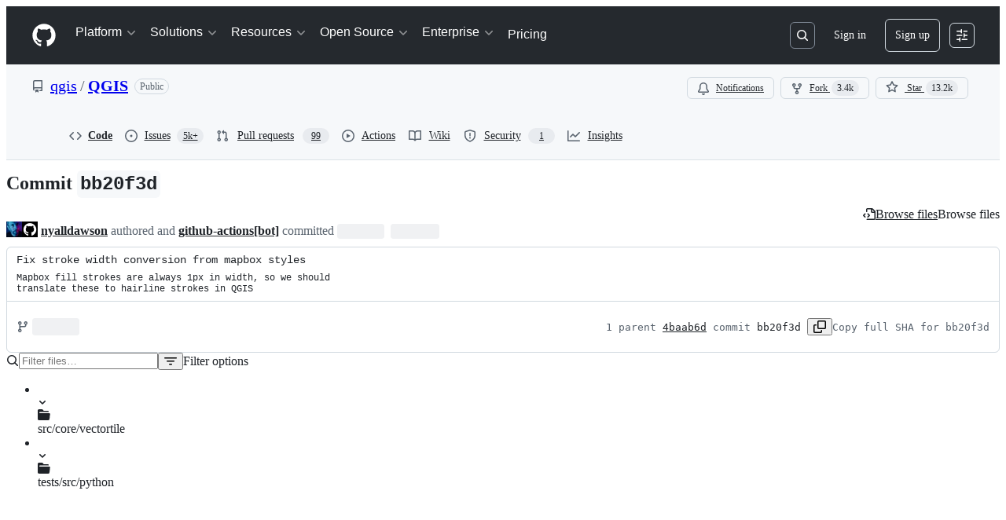

--- FILE ---
content_type: text/css
request_url: https://github.githubassets.com/assets/42804.f9c22c715442552b24c6.module.css
body_size: 16617
content:
.RepositoryPicker-module__repositoryPickerContainer__ln1XYxv{display:flex;flex-direction:row;flex-wrap:wrap;gap:var(--base-size-4)}.RepositoryPicker-module__hideContainer__CgQ42oa{display:none}.RepositoryPicker-module__Item__zWsynoO{word-break:break-word}.CheckTagNameDialog-module__DialogFooterButtons__Bc0S9t8{display:flex;justify-content:flex-end;margin-top:var(--base-size-16)}.CreateTagDialog-module__Dialog__jKUZD4x{min-height:var(--overlay-height-small)}.RefSelectorAnchoredOverlay-module__RefSelectorOverlayBtn___JIX2hJ{display:flex}.RefSelectorAnchoredOverlay-module__RefSelectorOverlayBtn___JIX2hJ svg{color:var(--fgColor-muted)}.RefSelectorAnchoredOverlay-module__RefSelectorOverlayBtn___JIX2hJ>span{width:inherit}.RefSelectorAnchoredOverlay-module__RefSelectorOverlayContainer__yCloy3g{display:flex;width:100%}.RefSelectorAnchoredOverlay-module__RefSelectorOverlayHeader__zA8XfwW{color:var(--fgColor-muted);margin-right:var(--base-size-4)}.RefSelectorAnchoredOverlay-module__RefSelectorBtnTextContainer__AUMBIdr{font-size:var(--text-body-size-medium);min-width:0;overflow:hidden;text-overflow:ellipsis;white-space:nowrap}.RefSelectorAnchoredOverlay-module__RefSelectorText__cr_6IZh{min-width:0}.HighlightedText-module__HighlightedText__R8zc4jC{text-overflow:ellipsis;white-space:nowrap}.RefItem-module__ItemIcon__Y852RPh{padding-right:var(--base-size-4)}.RefItem-module__ItemIcon__Y852RPh[data-icon-visibility=hidden]{visibility:hidden}.RefsList-module__FixedSizeVirtualList__p13VN0T{max-height:330px;overflow-y:auto}.RefSelectorV1-module__RefSelectorContainer__gyax65J{border-bottom:var(--borderWidth-thin) solid;border-color:var(--borderColor-muted);padding-bottom:var(--base-size-8)}.RefSelectorV1-module__RefSelectorInnerContainer__apSiG8y{align-items:center;display:flex;justify-content:space-between;padding-bottom:var(--base-size-8);padding-left:var(--base-size-8);padding-right:var(--base-size-8)}.RefSelectorV1-module__RefSelectorHeading__XCPpiqo{font-size:inherit;padding-left:var(--base-size-8)}.RefSelectorV1-module__RefSelectorCloseButton__eCkmGNx{color:var(--fgColor-muted)}.RefSelectorV1-module__RefTypeTabs__PrWHGEo{border-bottom:var(--borderWidth-thin) solid;border-color:var(--borderColor-muted);margin-left:calc(var(--base-size-8)*-1);margin-right:calc(var(--base-size-8)*-1)}.RefSelectorV1-module__RefTypeTabs__PrWHGEo>nav{border-bottom:none}.RefSelectorV1-module__RefSelectorFilterContainer__JHCRAGy{padding-left:var(--base-size-8);padding-right:var(--base-size-8)}.RefSelectorV1-module__RefSelectorInput__MX_hR5b{width:100%}.RefSelectorV1-module__LoadingContainer__so9wv1n{display:flex;justify-content:center;padding:var(--base-size-8)}.RefSelectorV1-module__ZeroStateText__YeS_Tij{display:flex;justify-content:center;padding:var(--base-size-16)}.RefSelectorV1-module__ViewAllRefsActionLink__k65QM5r{display:flex;justify-content:center}.RefSelectorV1-module__ViewAllRefsActionText__uqZpSed{display:flex}.RefSelectorV1-module__BranchOcticon__PLLCgTS{color:var(--fgColor-muted);margin-right:var(--base-size-8)}.RefSelectorV1-module__RefActionText__NoAZd_Z{font-family:var(--fontFamily-mono);font-weight:var(--base-text-weight-semibold)}.RefSelectorV1-module__Divider__gcwt3Oy{background-color:var(--borderColor-muted)}.RefSelector-module__RefSelectorTabs__JJgsKoc{padding-left:var(--base-size-8)}.RefSelector-module__RefSelectorTabLink__nkpkUVZ{border-bottom-left-radius:0;border-bottom-right-radius:0}.AutocompleteSuggestions-module__Overlay_0__UCZ9SiC{position:fixed!important}.AutocompleteSuggestions-module__suggestion__Ac756V_ span[id$=trailing-visual]{margin-left:var(--control-medium-gap)}.AutocompleteSuggestions-module__suggestion__Ac756V_[data-active]{background-color:var(--control-bgColor-active)}.AutocompleteSuggestions-module__suggestion__Ac756V_[data-active]>div>span>span{font-weight:var(--base-text-weight-normal)}.AutocompleteSuggestions-module__ActionList_0__YiITnjh{overflow-y:auto}.ReposSelector-module__invisibleWithBorder__Iu2seUl{border:var(--borderWidth-thin) solid var(--borderColor-muted)}.ReposSelector-module__selected__AyXSCQ_{background-color:var(--bgColor-accent-muted);border-color:var(--borderColor-accent-muted);color:var(--fgColor-accent)}.InlineAutocomplete-module__container__gc8Yc3D{display:inline-block;position:relative}.InlineAutocomplete-module__container__gc8Yc3D>*,.InlineAutocomplete-module__fullWidth__oLjjKdG{width:100%}.IconButtonSelector-module__anchor__oRPQC_J[data-selected=true]:not(:disabled){background:var(--bgColor-accent-muted);border:var(--borderWidth-thin) solid var(--borderColor-accent-muted);color:var(--fgColor-accent)}.AgentSelector-module__anchor__iLtsoes{position:relative}.AgentSelector-module__anchor__iLtsoes[data-selected=true]:not(.AgentSelector-module__iconButton__pqcLGH5):not(:disabled){background:var(--bgColor-success-muted);border:var(--borderWidth-thin) solid var(--borderColor-success-muted);color:var(--fgColor-success)}.AgentSelector-module__anchor__iLtsoes[data-selected=true]:not(:disabled) [data-component=leadingVisual],.AgentSelector-module__anchor__iLtsoes[data-selected=true]:not(:disabled) [data-component=trailingAction]{color:var(--fgColor-success);fill:currentColor}.AgentSelector-module__checkIcon__v8aNhAj{bottom:var(--base-size-4);display:none;position:absolute;right:var(--base-size-4)}.AgentSelector-module__anchor__iLtsoes[data-selected=true] .AgentSelector-module__checkIcon__v8aNhAj{display:block}.AgentSelector-module__emptyStateContainer__RlGV94A{align-items:center;display:flex;flex-direction:column;max-width:300px;padding:var(--base-size-16) var(--base-size-12);text-align:center;text-wrap:balance}.AgentSelector-module__emptyStateTitle__gDsYP51{color:var(--fgColor-default);font-size:var(--text-body-size-medium);font-weight:var(--base-text-weight-semibold);margin-bottom:var(--base-size-4)}.AgentSelector-module__emptyStateDescription___L4eWsY{color:var(--fgColor-muted);font-size:var(--text-body-size-small);font-weight:var(--base-text-weight-light);margin-bottom:var(--base-size-16)}.AgentSelector-module__avatarButton__euwXZTA{min-width:auto;padding:var(--base-size-6) var(--base-size-6) var(--base-size-8)}.AgentSelector-module__avatarButton__euwXZTA>*{box-shadow:none!important}.AgentSelector-module__avatarButtonSkeleton__rqxLr_t{min-width:auto;padding:0}.RepoBranchAgentSelector-module__container__ubif3OE{display:flex;gap:var(--base-size-8)}.RepoBranchAgentSelector-module__repoSelectorButton__Iu1Gp8E{border:var(--borderWidth-thin) solid var(--borderColor-muted);min-width:auto}.RepoBranchAgentSelector-module__repoSelectorButton__Iu1Gp8E [data-component=buttonContent]{flex-shrink:1}.RepoBranchAgentSelector-module__invisibleSelectorButton__APco0mv{border:var(--borderWidth-thin) solid var(--borderColor-muted)}.FeedbackLink-module__link__KL3Zz8A{font-size:var(--text-body-size-small)}.ProviderLogo-module__ProviderLogo__yWtK5Mr{align-items:center;display:flex;flex-shrink:0;justify-content:center}.ProviderLogo-module__ProviderLogo__yWtK5Mr img{aspect-ratio:1;display:flex;width:100%}:is(.ProviderLogo-module__ProviderLogo__yWtK5Mr,.ProviderLogo-module__ProviderLogo__yWtK5Mr[data-size=small]){width:16px}.ProviderLogo-module__ProviderLogo__yWtK5Mr[data-size=medium]{width:32px}.ProviderLogo-module__ProviderLogo__yWtK5Mr[data-size=large]{width:64px}@media(prefers-reduced-motion){.CopyToClipboardButton-module__tooltip__eCErBjn:popover-open,.CopyToClipboardButton-module__tooltip__eCErBjn:popover-open:before{animation:none!important;opacity:1!important}}.CodeBlock-module__container__ufvC52S{margin:0;margin-bottom:var(--base-size-16);--header-height:var(--base-size-48)}.CodeBlock-module__container__ufvC52S .CodeBlock-module__copyContent__A_vz0KQ{right:var(--base-size-8)}.CodeBlock-module__container__ufvC52S .CodeBlock-module__copyButton__fAEuE4R{background-color:var(--bgColor-muted)}.CodeBlock-module__container__ufvC52S .CodeBlock-module__copyButton__fAEuE4R:hover{background-color:var(--button-invisible-bgColor-hover)}.CodeBlock-module__container__ufvC52S.CodeBlock-module__assistive__qBAckXu .CodeBlock-module__copyButton__fAEuE4R,.CodeBlock-module__container__ufvC52S.CodeBlock-module__assistive__qBAckXu .CodeBlock-module__header__oe41LXw{background-color:var(--bgColor-inset)}.CodeBlock-module__container__ufvC52S.CodeBlock-module__assistive__qBAckXu .CodeBlock-module__copyButton__fAEuE4R:hover{background-color:var(--button-invisible-bgColor-hover)}.CodeBlock-module__container__ufvC52S.CodeBlock-module__immersive__HjKKgdm .CodeBlock-module__header__oe41LXw{background-color:var(--bgColor-muted)}.CodeBlock-module__container__ufvC52S.CodeBlock-module__immersive__HjKKgdm .CodeBlock-module__code__E4fAsx0 code{font-size:var(--text-body-size-medium)}.CodeBlock-module__container__ufvC52S .CodeBlock-module__header__oe41LXw{align-items:center;background-color:var(--bgColor-muted);border:var(--borderWidth-thin) solid var(--borderColor-muted);border-radius:var(--borderRadius-large) var(--borderRadius-large) 0 0;color:var(--fgColor-muted);display:flex;gap:var(--base-size-4);height:var(--header-height);padding-left:var(--base-size-16);padding-right:var(--base-size-40)}.CodeBlock-module__container__ufvC52S .CodeBlock-module__codeContainer__b3Q7PfU{background-color:var(--bgColor-default);border:var(--borderWidth-thin) solid var(--borderColor-muted);border-radius:0 0 var(--borderRadius-large) var(--borderRadius-large);border-top-width:0;overflow:hidden}.CodeBlock-module__container__ufvC52S .CodeBlock-module__codeContainer__b3Q7PfU .CodeBlock-module__code__E4fAsx0{padding:var(--base-size-16) var(--base-size-24)!important}.CodeBlock-module__container__ufvC52S .CodeBlock-module__copyContainer__X7CdDIC{position:sticky;top:var(--header-height)}.CodeBlock-module__container__ufvC52S .CodeBlock-module__copyContainer__X7CdDIC .CodeBlock-module__copyContent__A_vz0KQ{align-items:center;bottom:0;display:flex;height:var(--header-height);position:absolute}.CodeBlock-module__container__ufvC52S .CodeBlock-module__languageName__wUBIqTD{flex-grow:1;font-size:var(--text-body-size-medium);margin-left:var(--base-size-4)}.CodeBlock-module__container__ufvC52S .CodeBlock-module__code__E4fAsx0{background:none!important;border-radius:0!important;margin:0!important}.CodeBlock-module__container__ufvC52S .CodeBlock-module__codeWrap__v0PjxXW{white-space:pre-wrap;word-wrap:anywhere}.LanguageDot-module__languageDot__VTDkA74{background-color:var(--bgColor-disabled);border:var(--borderWidth-thin) solid var(--borderColor-translucent);border-radius:var(--borderRadius-full);display:inline-block;height:10px;width:10px}.LanguageDot-module__languageDotCompact__fEYCXhY{background-color:var(--bgColor-disabled);border-radius:var(--borderRadius-full);display:inline-block;height:var(--base-size-8);width:var(--base-size-8)}.AnnotationsList-module__summary__g_fI8RH{align-items:center;border-radius:var(--borderRadius-large);display:flex;gap:var(--base-size-8);height:var(--base-size-36);list-style:none;padding:0 var(--base-size-8);transition:background-color 50ms linear}.AnnotationsList-module__summary__g_fI8RH:hover{background-color:var(--control-bgColor-hover)}.AnnotationsList-module__summary__g_fI8RH::-webkit-details-marker,.AnnotationsList-module__summary__g_fI8RH::marker{display:none}.AnnotationsList-module__summaryText__ZLBGFNT{font:var(--text-caption-shorthand);padding:0 var(--base-size-4)}.AnnotationsList-module__chevron__PmU7t83{color:var(--fgColor-muted)}.AnnotationsList-module__chevron__PmU7t83 svg{transition:transform .25s ease}[open] .AnnotationsList-module__chevron__PmU7t83 svg{transform:rotate(90deg);transform-origin:50% 50%}.AnnotationsList-module__items__eKG2PdZ{border-left:var(--borderWidth-thin) solid var(--borderColor-default);margin:0 0 0 var(--base-size-40)!important;padding:0 0 0 var(--base-size-12)!important}.AnnotationsList-module__items__eKG2PdZ a{text-decoration:none!important}.MarkdownRenderer-module__container__Zp73Hcm{font-size:inherit;position:relative}.MarkdownRenderer-module__container__Zp73Hcm .MarkdownRenderer-module__contentContainer__gGhDtpc>:first-child{margin-top:0!important}.MarkdownRenderer-module__container__Zp73Hcm .MarkdownRenderer-module__contentContainer__gGhDtpc>:last-child{margin-bottom:0!important}.MarkdownRenderer-module__fadeInContent__kRWnkHX :not(.MarkdownRenderer-module__noFade__Xi_eeCq,.MarkdownRenderer-module__noFade__Xi_eeCq *,li:first-child>p:first-child,li:first-child>p:first-child *){animation-duration:var(--MarkdownRenderer_streaming-fade-duration);animation-fill-mode:forwards;animation-name:MarkdownRenderer-module__fade-in__hpCu64_;animation-timing-function:ease-in;opacity:0}@keyframes MarkdownRenderer-module__fade-in__hpCu64_{0%{opacity:0}to{opacity:1}}@keyframes MarkdownRenderer-module__blink__ty46cNt{0%,to{opacity:1}50%{opacity:0}}.ModelPicker-module__menuButton__eyhIiqC{display:flex;gap:var(--base-size-4);min-width:0}.ModelPicker-module__menuButton__eyhIiqC>[data-component=buttonContent]{flex:1;max-width:100%}.ModelPicker-module__menuButton__eyhIiqC:disabled .ModelPicker-module__buttonName__ss62k4v{color:var(--fgColor-muted)}.ModelPicker-module__menuHeading__OFuzghL{border-bottom:var(--borderWidth-thin) solid var(--borderColor-muted);color:var(--fgColor-default);font-size:var(--text-body-size-small);font-weight:var(--base-text-weight-semibold);padding:var(--base-size-4) var(--base-size-16) var(--base-size-12)}.ModelPicker-module__buttonName__ss62k4v{color:var(--fgColor-muted);font-weight:var(--base-text-weight-normal);overflow:hidden;text-overflow:ellipsis;white-space:nowrap}.ModelPicker-module__messageRetryButtonGroup__TACEcWI:is(:hover,:focus,:focus-within){background-color:var(--button-invisible-bgColor-hover);border-radius:var(--borderRadius-medium)}.ModelPicker-module__messageRetryButtonGroup__TACEcWI:is(:hover,:focus,:focus-within) .ModelPicker-module__messageRetryDivider__oTVV4zf{opacity:0}.ModelPicker-module__messageRetryButtonGroup__TACEcWI .ModelPicker-module__messageRetryMenuButton__WYxIgMp{border-bottom-left-radius:0;border-top-left-radius:0;width:var(--base-size-24)}.ModelPicker-module__messageRetryButtonGroup__TACEcWI .ModelPicker-module__messageRetryButton__w2x1ULS{border-bottom-right-radius:0;border-top-right-radius:0}.ModelPicker-module__messageRetryButtonGroup__TACEcWI .ModelPicker-module__messageRetryDivider__oTVV4zf{border-left:var(--borderWidth-thin,var(--borderWidth-thin)) solid var(--borderColor-muted,var(--color-border-muted));height:calc(var(--control-medium-size, 32px)/2);margin-top:var(--base-size-8)}.ModelPicker-module__modelNameDisabled__yjNnt1x{color:var(--fgColor-disabled)}.ModelPicker-module__modelMetaLabel__y6XfCK5{background:var(--bgColor-muted);border-radius:var(--borderRadius-full);color:var(--fgColor-muted);display:inline-block;font-size:11px;margin-left:var(--base-size-8);padding:0 var(--base-size-8)}.ModelPicker-module__footer__PlyNpLp{background-color:var(--bgColor-muted);border-top:var(--borderWidth-thin) solid var(--borderColor-muted);color:var(--fgColor-muted);font-size:var(--text-body-size-small);padding:var(--base-size-8) var(--base-size-16)}@media(max-width:480px){.ModelPicker-module__buttonName__ss62k4v{min-width:0}}.ModelPicker-module__loadingSpinner__M2fLVw3{margin-left:var(--base-size-8);margin-right:var(--base-size-8)}.ModelPicker-module__actionMenuOverlay__tzDKCIr{max-height:min(100vh - 32px,600px)}.ModelPicker-module__multiplier__rsGVxzX{color:var(--fgColor-muted);font-size:var(--text-body-size-small);transform:translateY(1px)}.CopilotAnimation-module__copilotAnimationHolder__EKvuoKg{color:var(--fgColor-muted);height:calc(32px*var(--copilot-animation-scale, 1));overflow:hidden;width:calc(32px*var(--copilot-animation-scale, 1))}.CopilotAnimation-module__copilotAnimationHolder__EKvuoKg.CopilotAnimation-module__activate__e9uD6SV{width:calc(48px*var(--copilot-animation-scale, 1))}.CopilotAnimation-module__copilotAnimation__yoabT3z{height:calc(32px*var(--copilot-animation-scale, 1));overflow:hidden;width:calc(32px*var(--copilot-animation-scale, 1))}.CopilotAnimation-module__copilotAnimation__yoabT3z.CopilotAnimation-module__activate__e9uD6SV{width:calc(48px*var(--copilot-animation-scale, 1))}@keyframes Activate-module__spriteAnimation__t_flD6D{0%{transform:translateY(0)}to{transform:translateY(-100%)}}@keyframes Activate-module__copilotScaleAnimation__Vm4pXFY{0%{transform:scale(.01)}to{transform:scale(1)}}@keyframes Activate-module__blink-star__VR6mFrE{0%{opacity:1}20%{opacity:1}30%{opacity:.4}40%{opacity:1}}@keyframes Activate-module__trail-animation-1__JzFzGLU{0%{transform:rotate(-3.1415926536rad) scaleX(.01)}50%{transform:rotate(-3.1415926536rad) scaleX(1)}to{transform:rotate(-3.1415926536rad) scaleX(.01)}}@keyframes Activate-module__trail-animation-2__m4_kQdz{0%{transform:rotate(-2.0420352248rad) scaleX(.01)}50%{transform:rotate(-2.0420352248rad) scaleX(1)}to{transform:rotate(-2.0420352248rad) scaleX(.01)}}@keyframes Activate-module__trail-animation-3__Hzd4lUW{0%{transform:rotate(-.9424777961rad) scaleX(.01)}50%{transform:rotate(-.9424777961rad) scaleX(1)}to{transform:rotate(-.9424777961rad) scaleX(.01)}}@keyframes Activate-module__trail-animation-4__flAab4d{0%{transform:rotate(.1570796327rad) scaleX(.01)}50%{transform:rotate(.1570796327rad) scaleX(1)}to{transform:rotate(.1570796327rad) scaleX(.01)}}@keyframes Activate-module__trail-animation-5__bGzrlDr{0%{transform:rotate(1.2566370614rad) scaleX(.01)}50%{transform:rotate(1.2566370614rad) scaleX(1)}to{transform:rotate(1.2566370614rad) scaleX(.01)}}@keyframes Activate-module__trail-animation-6__pEHpSI1{0%{transform:rotate(2.3561944902rad) scaleX(.01)}50%{transform:rotate(2.3561944902rad) scaleX(1)}to{transform:rotate(2.3561944902rad) scaleX(.01)}}@keyframes Activate-module__trail-animation-7__GRvwDgI{0%{transform:rotate(3.4557519189rad) scaleX(.01)}50%{transform:rotate(3.4557519189rad) scaleX(1)}to{transform:rotate(3.4557519189rad) scaleX(.01)}}@keyframes Activate-module__trail-animation-8__mJ7kwrs{0%{transform:rotate(4.5553093477rad) scaleX(.01)}50%{transform:rotate(4.5553093477rad) scaleX(1)}to{transform:rotate(4.5553093477rad) scaleX(.01)}}@keyframes Activate-module__trail-animation-9__qROGcY1{0%{transform:rotate(5.6548667765rad) scaleX(.01)}50%{transform:rotate(5.6548667765rad) scaleX(1)}to{transform:rotate(5.6548667765rad) scaleX(.01)}}@keyframes Activate-module__trail-animation-10__EyUwRNg{0%{transform:rotate(6.7544242052rad) scaleX(.01)}50%{transform:rotate(6.7544242052rad) scaleX(1)}to{transform:rotate(6.7544242052rad) scaleX(.01)}}@keyframes Activate-module__sparkle-animation-1__bjQcP12{0%{opacity:0;transform:translate(0)}20%{opacity:1}60%{opacity:1}to{opacity:0;transform:translate(calc(85px*var(--copilot-animation-scale, 1)),calc(0px*var(--copilot-animation-scale, 1)))}}@keyframes Activate-module__sparkle-animation-2__SX0Ffhb{0%{opacity:0;transform:translate(0)}20%{opacity:1}60%{opacity:1}to{opacity:0;transform:translate(calc(38.36699px*var(--copilot-animation-scale, 1)),calc(75.29946px*var(--copilot-animation-scale, 1)))}}@keyframes Activate-module__sparkle-animation-3__fAgvpo6{0%{opacity:0;transform:translate(0)}20%{opacity:1}60%{opacity:1}to{opacity:0;transform:translate(calc(-48.83918px*var(--copilot-animation-scale, 1)),calc(67.22136px*var(--copilot-animation-scale, 1)))}}@keyframes Activate-module__sparkle-animation-4__hjoKmik{0%{opacity:0;transform:translate(0)}20%{opacity:1}60%{opacity:1}to{opacity:0;transform:translate(calc(-79.88211px*var(--copilot-animation-scale, 1)),calc(-12.65208px*var(--copilot-animation-scale, 1)))}}@keyframes Activate-module__sparkle-animation-5__gI7WQ2M{0%{opacity:0;transform:translate(0)}20%{opacity:1}60%{opacity:1}to{opacity:0;transform:translate(calc(-24.13119px*var(--copilot-animation-scale, 1)),calc(-74.26816px*var(--copilot-animation-scale, 1)))}}@keyframes Activate-module__sparkle-animation-6__tGbYSQ7{0%{opacity:0;transform:translate(0)}20%{opacity:1}60%{opacity:1}to{opacity:0;transform:translate(calc(53.03301px*var(--copilot-animation-scale, 1)),calc(-53.03301px*var(--copilot-animation-scale, 1)))}}@keyframes Activate-module__sparkle-animation-7__ez1rS5f{0%{opacity:0;transform:translate(0)}20%{opacity:1}60%{opacity:1}to{opacity:0;transform:translate(calc(68.39031px*var(--copilot-animation-scale, 1)),calc(22.22136px*var(--copilot-animation-scale, 1)))}}@keyframes Activate-module__sparkle-animation-8__AVKzU6l{0%{opacity:0;transform:translate(0)}20%{opacity:1}60%{opacity:1}to{opacity:0;transform:translate(calc(10.81309px*var(--copilot-animation-scale, 1)),calc(68.27114px*var(--copilot-animation-scale, 1)))}}@keyframes Activate-module__sparkle-animation-9__gELbG3p{0%{opacity:0;transform:translate(0)}20%{opacity:1}60%{opacity:1}to{opacity:0;transform:translate(calc(-54.13119px*var(--copilot-animation-scale, 1)),calc(39.32861px*var(--copilot-animation-scale, 1)))}}@keyframes Activate-module__sparkle-animation-10__aHq4uiU{0%{opacity:0;transform:translate(0)}20%{opacity:1}60%{opacity:1}to{opacity:0;transform:translate(calc(-58.35151px*var(--copilot-animation-scale, 1)),calc(-29.73158px*var(--copilot-animation-scale, 1)))}}.Activate-module__activate__mldSq8u{height:calc(32px*var(--copilot-animation-scale, 1));position:relative;width:calc(48px*var(--copilot-animation-scale, 1))}.Activate-module__activate__mldSq8u .Activate-module__copilot__gHipmbv{height:100%;left:0;overflow:hidden;position:absolute;top:0;width:100%}.Activate-module__activate__mldSq8u .Activate-module__copilot__gHipmbv svg{position:relative;width:100%}.Activate-module__activate__mldSq8u .Activate-module__sparkles__t_COcz_{--activate-sparkle-size:12px}.Activate-module__activate__mldSq8u .Activate-module__sparkles__t_COcz_ .Activate-module__sparkle__DBOjg9d{height:var(--activate-sparkle-size);left:calc(50% - var(--activate-sparkle-size)*.5);position:absolute;top:calc(50% - var(--activate-sparkle-size)*.5);transform:scale(0);width:var(--activate-sparkle-size)}.Activate-module__activate__mldSq8u .Activate-module__sparkles__t_COcz_ .Activate-module__sparkle__DBOjg9d svg{color:var(--fgColor-default);height:100%;left:0;position:absolute;top:0;width:100%}.Activate-module__activate__mldSq8u .Activate-module__sparkles__t_COcz_ .Activate-module__sparkle__DBOjg9d .Activate-module__sparkleTrail__IPhJFh7{background:linear-gradient(-90deg,#7f5ddc00,#7f5ddc80 50%,#3787b5 80%,#71f172);height:20%;left:50%;position:absolute;top:40%;transform-origin:0 50%;width:200%}.Activate-module__activate__mldSq8u[data-animation-state=idle] .Activate-module__copilot__gHipmbv,.Activate-module__activate__mldSq8u[data-animation-state=idle] .Activate-module__copilot__gHipmbv svg{transform:translateY(0)}@media(prefers-reduced-motion:no-preference){.Activate-module__activate__mldSq8u[data-animation-state=running] .Activate-module__copilot__gHipmbv{animation:Activate-module__copilotScaleAnimation__Vm4pXFY .6s cubic-bezier(.49,.18,.33,.94)}.Activate-module__activate__mldSq8u[data-animation-state=running] .Activate-module__copilot__gHipmbv svg{animation:Activate-module__spriteAnimation__t_flD6D 1s steps(34) 0s}.Activate-module__activate__mldSq8u[data-animation-state=running] .Activate-module__sparkle__DBOjg9d,.Activate-module__activate__mldSq8u[data-animation-state=running] .Activate-module__sparkle__DBOjg9d .Activate-module__sparkleTrail__IPhJFh7{animation-timing-function:cubic-bezier(.09,.48,.2,1)}.Activate-module__activate__mldSq8u[data-animation-state=running] .Activate-module__sparkle__DBOjg9d svg{animation:Activate-module__blink-star__VR6mFrE 1s linear}.Activate-module__activate__mldSq8u[data-animation-state=running] .Activate-module__sparkle__DBOjg9d:first-child{animation-name:Activate-module__sparkle-animation-1__bjQcP12}.Activate-module__activate__mldSq8u[data-animation-state=running] .Activate-module__sparkle__DBOjg9d:first-child .Activate-module__sparkleTrail__IPhJFh7{animation-name:Activate-module__trail-animation-1__JzFzGLU}.Activate-module__activate__mldSq8u[data-animation-state=running] .Activate-module__sparkle__DBOjg9d:nth-child(2){animation-name:Activate-module__sparkle-animation-2__SX0Ffhb}.Activate-module__activate__mldSq8u[data-animation-state=running] .Activate-module__sparkle__DBOjg9d:nth-child(2) .Activate-module__sparkleTrail__IPhJFh7{animation-name:Activate-module__trail-animation-2__m4_kQdz}.Activate-module__activate__mldSq8u[data-animation-state=running] .Activate-module__sparkle__DBOjg9d:nth-child(3){animation-name:Activate-module__sparkle-animation-3__fAgvpo6}.Activate-module__activate__mldSq8u[data-animation-state=running] .Activate-module__sparkle__DBOjg9d:nth-child(3) .Activate-module__sparkleTrail__IPhJFh7{animation-name:Activate-module__trail-animation-3__Hzd4lUW}.Activate-module__activate__mldSq8u[data-animation-state=running] .Activate-module__sparkle__DBOjg9d:nth-child(4){animation-name:Activate-module__sparkle-animation-4__hjoKmik}.Activate-module__activate__mldSq8u[data-animation-state=running] .Activate-module__sparkle__DBOjg9d:nth-child(4) .Activate-module__sparkleTrail__IPhJFh7{animation-name:Activate-module__trail-animation-4__flAab4d}.Activate-module__activate__mldSq8u[data-animation-state=running] .Activate-module__sparkle__DBOjg9d:nth-child(5){animation-name:Activate-module__sparkle-animation-5__gI7WQ2M}.Activate-module__activate__mldSq8u[data-animation-state=running] .Activate-module__sparkle__DBOjg9d:nth-child(5) .Activate-module__sparkleTrail__IPhJFh7{animation-name:Activate-module__trail-animation-5__bGzrlDr}.Activate-module__activate__mldSq8u[data-animation-state=running] .Activate-module__sparkle__DBOjg9d:nth-child(6){animation-name:Activate-module__sparkle-animation-6__tGbYSQ7}.Activate-module__activate__mldSq8u[data-animation-state=running] .Activate-module__sparkle__DBOjg9d:nth-child(6) .Activate-module__sparkleTrail__IPhJFh7{animation-name:Activate-module__trail-animation-6__pEHpSI1}.Activate-module__activate__mldSq8u[data-animation-state=running] .Activate-module__sparkle__DBOjg9d:nth-child(7){animation-name:Activate-module__sparkle-animation-7__ez1rS5f}.Activate-module__activate__mldSq8u[data-animation-state=running] .Activate-module__sparkle__DBOjg9d:nth-child(7) .Activate-module__sparkleTrail__IPhJFh7{animation-name:Activate-module__trail-animation-7__GRvwDgI}.Activate-module__activate__mldSq8u[data-animation-state=running] .Activate-module__sparkle__DBOjg9d:nth-child(8){animation-name:Activate-module__sparkle-animation-8__AVKzU6l}.Activate-module__activate__mldSq8u[data-animation-state=running] .Activate-module__sparkle__DBOjg9d:nth-child(8) .Activate-module__sparkleTrail__IPhJFh7{animation-name:Activate-module__trail-animation-8__mJ7kwrs}.Activate-module__activate__mldSq8u[data-animation-state=running] .Activate-module__sparkle__DBOjg9d:nth-child(9){animation-name:Activate-module__sparkle-animation-9__gELbG3p}.Activate-module__activate__mldSq8u[data-animation-state=running] .Activate-module__sparkle__DBOjg9d:nth-child(9) .Activate-module__sparkleTrail__IPhJFh7{animation-name:Activate-module__trail-animation-9__qROGcY1}.Activate-module__activate__mldSq8u[data-animation-state=running] .Activate-module__sparkle__DBOjg9d:nth-child(10){animation-name:Activate-module__sparkle-animation-10__aHq4uiU}.Activate-module__activate__mldSq8u[data-animation-state=running] .Activate-module__sparkle__DBOjg9d:nth-child(10) .Activate-module__sparkleTrail__IPhJFh7{animation-name:Activate-module__trail-animation-10__EyUwRNg}}@keyframes Celebrate-module__copilotRun__RHD2AHc{0%{transform:translateY(calc(-32px*var(--copilot-animation-scale, 1)))}to{transform:translateY(calc(-1056px*var(--copilot-animation-scale, 1)))}}.Celebrate-module__celebrate__AH0aNMn[data-animation-state=idle]{transform:translateY(0)}@media(prefers-reduced-motion:no-preference){.Celebrate-module__celebrate__AH0aNMn[data-animation-state=running]{animation:Celebrate-module__copilotRun__RHD2AHc 1.056s steps(32) 1}}@keyframes Affirmative-module__copilotRun__nnefqFx{0%{transform:translateY(calc(-32px*var(--copilot-animation-scale, 1)))}to{transform:translateY(calc(-640px*var(--copilot-animation-scale, 1)))}}.Affirmative-module__affirmative__lo8bBNO[data-animation-state=idle]{transform:translateY(0)}@media(prefers-reduced-motion:no-preference){.Affirmative-module__affirmative__lo8bBNO[data-animation-state=running]{animation:Affirmative-module__copilotRun__nnefqFx .627s steps(19) 1}}@keyframes Confirm-module__copilotRun__p56VGq8{0%{transform:translateY(calc(-32px*var(--copilot-animation-scale, 1)))}to{transform:translateY(calc(-640px*var(--copilot-animation-scale, 1)))}}.Confirm-module__confirm__WFrz8a9[data-animation-state=idle]{transform:translateY(0)}@media(prefers-reduced-motion:no-preference){.Confirm-module__confirm__WFrz8a9[data-animation-state=running]{animation:Confirm-module__copilotRun__p56VGq8 .627s steps(19) 1}}@keyframes Idle-module__copilotRun__GCwsoOJ{0%{transform:translateY(calc(var(--copilot-animation-scale, 1)*0))}59.4796%{transform:translateY(calc(-32px*var(--copilot-animation-scale, 1)))}59.7249%{transform:translateY(calc(-64px*var(--copilot-animation-scale, 1)))}60.2156%{transform:translateY(calc(-96px*var(--copilot-animation-scale, 1)))}60.4610%{transform:translateY(calc(-128px*var(--copilot-animation-scale, 1)))}64.1784%{transform:translateY(calc(-160px*var(--copilot-animation-scale, 1)))}64.4238%{transform:translateY(calc(-192px*var(--copilot-animation-scale, 1)))}64.6691%{transform:translateY(calc(-224px*var(--copilot-animation-scale, 1)))}64.9145%{transform:translateY(calc(-256px*var(--copilot-animation-scale, 1)))}65.1599%{transform:translateY(calc(-288px*var(--copilot-animation-scale, 1)))}65.4052%{transform:translateY(calc(-320px*var(--copilot-animation-scale, 1)))}65.6506%{transform:translateY(calc(-352px*var(--copilot-animation-scale, 1)))}65.8959%{transform:translateY(calc(-384px*var(--copilot-animation-scale, 1)))}66.1413%{transform:translateY(calc(-416px*var(--copilot-animation-scale, 1)))}66.3866%{transform:translateY(calc(-448px*var(--copilot-animation-scale, 1)))}66.6320%{transform:translateY(calc(-480px*var(--copilot-animation-scale, 1)))}66.8773%{transform:translateY(calc(-512px*var(--copilot-animation-scale, 1)))}67.1227%{transform:translateY(calc(-544px*var(--copilot-animation-scale, 1)))}67.3680%{transform:translateY(calc(-576px*var(--copilot-animation-scale, 1)))}67.6134%{transform:translateY(calc(-608px*var(--copilot-animation-scale, 1)))}78.7658%{transform:translateY(calc(-640px*var(--copilot-animation-scale, 1)))}79.0112%{transform:translateY(calc(-672px*var(--copilot-animation-scale, 1)))}79.2565%{transform:translateY(calc(-704px*var(--copilot-animation-scale, 1)))}79.5019%{transform:translateY(calc(-736px*var(--copilot-animation-scale, 1)))}79.7472%{transform:translateY(calc(-768px*var(--copilot-animation-scale, 1)))}79.9926%{transform:translateY(calc(-800px*var(--copilot-animation-scale, 1)))}80.2379%{transform:translateY(calc(-832px*var(--copilot-animation-scale, 1)))}80.4833%{transform:translateY(calc(-864px*var(--copilot-animation-scale, 1)))}80.7286%{transform:translateY(calc(-896px*var(--copilot-animation-scale, 1)))}80.9740%{transform:translateY(calc(-928px*var(--copilot-animation-scale, 1)))}81.2193%{transform:translateY(calc(-960px*var(--copilot-animation-scale, 1)))}81.4647%{transform:translateY(calc(-992px*var(--copilot-animation-scale, 1)))}81.7100%{transform:translateY(calc(-1024px*var(--copilot-animation-scale, 1)))}81.9554%{transform:translateY(calc(-1056px*var(--copilot-animation-scale, 1)))}82.2007%{transform:translateY(calc(-1088px*var(--copilot-animation-scale, 1)))}89.6357%{transform:translateY(calc(-1120px*var(--copilot-animation-scale, 1)))}89.8810%{transform:translateY(calc(-1152px*var(--copilot-animation-scale, 1)))}90.1264%{transform:translateY(calc(-1184px*var(--copilot-animation-scale, 1)))}90.3717%{transform:translateY(calc(-1216px*var(--copilot-animation-scale, 1)))}90.6171%{transform:translateY(calc(-1248px*var(--copilot-animation-scale, 1)))}90.8625%{transform:translateY(calc(-1280px*var(--copilot-animation-scale, 1)))}91.1078%{transform:translateY(calc(-1312px*var(--copilot-animation-scale, 1)))}91.3532%{transform:translateY(calc(-1344px*var(--copilot-animation-scale, 1)))}91.5985%{transform:translateY(calc(-1376px*var(--copilot-animation-scale, 1)))}91.8439%{transform:translateY(calc(-1408px*var(--copilot-animation-scale, 1)))}92.0892%{transform:translateY(calc(-1440px*var(--copilot-animation-scale, 1)))}92.3346%{transform:translateY(calc(-1472px*var(--copilot-animation-scale, 1)))}92.5799%{transform:translateY(calc(-1504px*var(--copilot-animation-scale, 1)))}92.8253%{transform:translateY(calc(-1536px*var(--copilot-animation-scale, 1)))}93.0706%{transform:translateY(calc(-1568px*var(--copilot-animation-scale, 1)))}99.0186%{transform:translateY(calc(-1600px*var(--copilot-animation-scale, 1)))}99.2639%{transform:translateY(calc(-1632px*var(--copilot-animation-scale, 1)))}99.7546%{transform:translateY(calc(-1664px*var(--copilot-animation-scale, 1)))}to{transform:translateY(calc(-1696px*var(--copilot-animation-scale, 1)))}}.Idle-module__idle__N6xDBuO[data-animation-state=idle]{transform:translateY(0)}@media(prefers-reduced-motion:no-preference){.Idle-module__idle__N6xDBuO[data-animation-state=running]{animation:Idle-module__copilotRun__GCwsoOJ 13.483s steps(1) infinite}}@keyframes JumpWiggle-module__copilotRun__ZwFg0NX{0%{transform:translateY(calc(-32px*var(--copilot-animation-scale, 1)))}to{transform:translateY(calc(-1248px*var(--copilot-animation-scale, 1)))}}.JumpWiggle-module__jumpWiggle__cbImQwC[data-animation-state=idle]{transform:translateY(0)}@media(prefers-reduced-motion:no-preference){.JumpWiggle-module__jumpWiggle__cbImQwC[data-animation-state=running]{animation:JumpWiggle-module__copilotRun__ZwFg0NX 1.254s steps(38) 1}}@media(prefers-reduced-motion:reduce){.JumpWiggle-module__jumpWiggle__cbImQwC[data-animation-state=running]{transform:translateY(calc(-608px*var(--copilot-animation-scale, 1)))}}@keyframes Negative-module__copilotRun__OEKhiNS{0%{transform:translateY(calc(-32px*var(--copilot-animation-scale, 1)))}to{transform:translateY(calc(-800px*var(--copilot-animation-scale, 1)))}}.Negative-module__negative__nCz1687[data-animation-state=idle]{transform:translateY(0)}@media(prefers-reduced-motion:no-preference){.Negative-module__negative__nCz1687[data-animation-state=running]{animation:Negative-module__copilotRun__OEKhiNS .792s steps(24) 1}}.Static-module__static__PuzqR2W[data-animation-state=idle]{transform:translateY(0)}.CopilotAssignmentForm-module__formContainer__qKy_BL6{display:flex;flex-direction:column;gap:12px;width:100%}.CopilotAssignmentForm-module__selectorsContainer__yYM2Wg6{width:100%}.CopilotAssignmentForm-module__selectorsRow__nJUfq_j{align-items:flex-end;display:flex;gap:var(--base-size-8)}.CopilotAssignmentForm-module__formControl___BqwQgR,.CopilotAssignmentForm-module__formControl___BqwQgR>button{min-width:auto}.CopilotAssignmentForm-module__formControl___BqwQgR>button [data-component=buttonContent]{flex-shrink:1}.CopilotAssignmentForm-module__textareaContainer__goqlx_u{width:100%}.CopilotAssignmentForm-module__textarea__Z5gy6QW{resize:vertical;width:100%}.CopilotAssignmentForm-module__buttonsContainer__FWgfrwd{width:100%}.CopilotAssignmentForm-module__buttonsRow__UQhvPpB{align-items:center;display:flex;gap:12px;justify-content:flex-end}.CopilotAssignmentForm-module__warningBanner__AxLmLxU{margin-top:var(--base-size-16)}.CopilotAssignmentForm-module__assignButton__m27LdWh{min-width:80px}.CopilotAssignmentForm-module__branchValidation__P30o6mI{display:flex;justify-content:flex-end}.CopilotAssignmentForm-module__modelPickerContainer__PPwdLxj{display:flex;margin-left:auto}@keyframes Thinking-module__copilotStart__omQyL3w{to{transform:translateY(calc(-384px*var(--copilot-animation-scale, 1)))}}@keyframes Thinking-module__copilotRun__UzqViKO{0%{transform:translateY(calc(-416px*var(--copilot-animation-scale, 1)))}to{transform:translateY(calc(-1728px*var(--copilot-animation-scale, 1)))}}@keyframes Thinking-module__copilotEnd__ZXLexGJ{0%{transform:translateY(calc(-1792px*var(--copilot-animation-scale, 1)))}to{transform:translateY(calc(-2208px*var(--copilot-animation-scale, 1)))}}.Thinking-module__thinking__e5BjnxW[data-animation-state=idle]{transform:translateY(0)}@media(prefers-reduced-motion:no-preference){.Thinking-module__thinking__e5BjnxW[data-animation-state=starting]{animation:Thinking-module__copilotStart__omQyL3w .429s steps(12) 1}.Thinking-module__thinking__e5BjnxW[data-animation-state=running]{animation:Thinking-module__copilotRun__UzqViKO 1.353s steps(41) infinite}.Thinking-module__thinking__e5BjnxW[data-animation-state=ending]{animation:Thinking-module__copilotEnd__ZXLexGJ .429s steps(13) 1}}.CopilotAssignmentModal-module__header__MDqClCL{align-items:center;display:flex;justify-content:space-between;padding:var(--base-size-8);padding-left:var(--base-size-16)}.CopilotAssignmentModal-module__rightSection__ru95HGN{align-items:center;display:flex;gap:var(--base-size-8)}.CopilotAssignmentModal-module__previewBadge__iEuPUEB{flex-shrink:0}.CopilotAssignmentModal-module__feedbackLink__pckGIk2{flex-shrink:0;font-size:var(--text-body-size-small)}.CopilotAssignmentModal-module__description__NTTkH2E{color:var(--fgColor-muted);margin-bottom:var(--base-size-16)}.CopilotAssignmentModal-module__errorContainer__LBpQ6wd{margin-bottom:var(--base-size-16)}@media(min-width:34rem){.CopilotAssignmentModal-module__errorMarkdown__s0GX5A7{margin-right:var(--base-size-2)}}.CopilotCodingAgentQuotaBanner-module__container___gTPJGp{margin-bottom:var(--base-size-16)}.ErrorBanner-module__errorBanner__dTzBul7{border-bottom:none}@layer recipes{.Footer-module__footer__Z9VQPPN{align-items:center;display:flex;flex-wrap:wrap;gap:var(--stack-gap-condensed);justify-content:space-between;min-height:36px;padding-top:var(--base-size-8)}.Footer-module__footerWrapper__vxbwPnK{align-items:center;display:flex;font-size:var(--text-body-size-small);gap:var(--base-size-4)}.Footer-module__footerButtonWrapper__RL1TZUq{display:flex;gap:var(--stack-gap-condensed)}.Footer-module__footerButton__OaUE42E{color:var(--fgColor-muted)!important;font-weight:var(--base-text-weight-normal)!important;padding-left:var(--base-size-8);padding-right:var(--base-size-8)}.Footer-module__childrenStyling__X_d9fuO{display:flex;flex-wrap:wrap;gap:var(--stack-gap-condensed);justify-content:flex-end;margin-left:auto;margin-right:0}.Footer-module__spacious__W2mLkDV{display:none}.Footer-module__condensed__oDrTyTo{display:inherit}@container MarkdownEditor (width > 600px){.Footer-module__spacious__W2mLkDV{display:inherit}.Footer-module__condensed__oDrTyTo{display:none}}}.InputLabel-module__Text__VXAtn0c{align-self:flex-start;display:block;font-size:var(--text-body-size-medium);font-weight:var(--base-text-weight-semibold)}.InputLabel-module__Box__pJ6a2Yy{display:flex}.InputLabel-module__Box_1__PD1OGLe{margin-right:var(--base-size-4)}@layer recipes{.Label-module__inputLabel__Y2qdlu2{cursor:default;margin-bottom:var(--base-size-4)}}.segmented-control-module__segmentedControl__BZ8f_6N{color:var(--fgColor-muted)!important;cursor:pointer;white-space:nowrap}.segmented-control-module__segmentedControl__BZ8f_6N.segmented-control-module__active__ZTdlSUu{color:var(--fgColor-default)!important}.tab-nav-module__viewSwitch__TfvmbtC{display:flex;flex-direction:row;margin:calc(var(--borderWidth-thin)*-1)}.tab-nav-module__tabNavLink__a9yfqvZ{color:var(--fgColor-muted)!important;cursor:pointer;padding:calc(var(--base-size-8) + var(--borderWidth-thin)) var(--control-medium-paddingInline-spacious);white-space:nowrap}.tab-nav-module__tabNavLink__a9yfqvZ.tab-nav-module__active__aZQcuby{color:var(--fgColor-default)!important}.tab-nav-module__tabNavLink__a9yfqvZ .tab-nav-module__lifecycleLabel__Fy8qPO5{margin-left:var(--base-size-8)}.Header-module__header__XK9oOSt{align-items:center;background-color:var(--bgColor-muted);border-bottom:var(--borderWidth-default) solid var(--borderColor-default);container:HybridMarkdownEditor_header/inline-size;display:flex;gap:var(--base-size-16);padding-inline-end:var(--base-size-8);z-index:2}.Header-module__header__XK9oOSt.Header-module__redesignEnabled__cBrqzC4{min-height:var(--base-size-48);padding:var(--base-size-8)}@container HybridMarkdownEditor_header (width < 500px){.Header-module__previewLabel__nn9xA42{display:none}}.HybridMarkdownEditor-module__container__InxEODC{background-color:var(--bgColor-default);border:var(--border-default);border-radius:var(--borderRadius-medium);min-height:var(--markdown-editor-min-height,auto);outline:var(--focus-outline);outline-color:#0000;outline-offset:calc(var(--borderWidth-default)*-1);overflow:hidden;padding-bottom:var(--markdown-input-bottom-padding,0);transition:outline-color .125s ease;width:100%}.HybridMarkdownEditor-module__container__InxEODC:has(:focus-visible){outline-color:var(--focus-outlineColor)}.HybridMarkdownEditor-module__container__InxEODC .cm-editor{max-height:85vh}.HybridMarkdownEditor-module__container__InxEODC .cm-content{caret-color:var(--fgColor-default)!important;font-size:var(--text-body-size-medium);min-height:var(--base-size-128);padding:var(--base-size-16);white-space:pre-wrap}.HybridMarkdownEditor-module__container__InxEODC .cm-focused{outline:none}.HybridMarkdownEditor-module__container__InxEODC .cm-placeholder{color:var(--fgColor-muted);padding-block:var(--base-size-4)}.HybridMarkdownEditor-module__container__InxEODC .cm-scroller{overflow-y:auto}.HybridMarkdownEditor-module__container__InxEODC .cm-cursor{border-left-color:var(--borderColor-emphasis);display:block}.HybridMarkdownEditor-module__container__InxEODC .HybridMarkdownEditor-module__modPressed__kDFIe0h a:hover{cursor:pointer}.HybridMarkdownEditor-module__isDraggedOver__dYVChW6{background-color:var(--bgColor-accent-muted);outline:dashed var(--base-size-2) var(--borderColor-accent-emphasis);outline-offset:calc(var(--base-size-4)*-1)}.HybridMarkdownEditor-module__editorWrapper__V4izaza{position:relative}.HybridMarkdownEditor-module__skeletonOverlay__By7HYiA{background-color:var(--bgColor-default);border-radius:var(--borderRadius-medium);bottom:0;left:0;padding:var(--base-size-16);position:absolute;right:0;top:0;z-index:1}.HybridMarkdownEditor-module__generatingText__a3Krjjw .cm-content{caret-color:#0000!important;color:#0000}.SuspenseFallback-module__container__nmuDaD_{overflow:hidden;padding:var(--base-size-20) var(--base-size-16)!important}.SuspenseFallback-module__container__nmuDaD_ .SuspenseFallback-module__placeholder__HeZfcK0{color:var(--fgColor-muted)}.Toolbar-module__container__vZXlse8{display:flex;flex:1;justify-content:flex-end;overflow:hidden}.Toolbar-module__container__vZXlse8.Toolbar-module__leftAligned__T8yxhIM,.Toolbar-module__container__vZXlse8.Toolbar-module__leftAligned__T8yxhIM .Toolbar-module__actionBar__iODonHu{justify-content:flex-start}.Toolbar-module__actionBar__iODonHu{flex:1;justify-content:flex-end;max-width:calc(var(--control-medium-size)*15 + 34px);min-width:0;padding-inline:0}.Toolbar-module__actionBar__iODonHu [data-component="ActionBar.VerticalDivider"]{align-items:center;display:flex;justify-content:center}.Toolbar-module__actionBar__iODonHu [aria-pressed=true]{background-color:var(--bgColor-neutral-muted)}.Toolbar-module__menuKeybindingHint__WgrMjQC>*{border:none;gap:.2ch;padding-right:0}.Toolbar-module__menuLeadingVisualPlaceholder__LuquZcs{height:16px;width:16px}.MarkdownViewer-module__MarkdownViewerContainer__T9V3jI2{display:flex;justify-content:space-around;padding:var(--base-size-8)}@layer recipes{.MarkdownEditor-module__container__AcUhgMs{container:MarkdownEditor/inline-size;display:flex;flex-direction:column}.MarkdownEditor-module__inputWrapper__wrJvbeN{background:var(--bgColor-default);border-color:var(--borderColor-default);border-radius:var(--borderRadius-medium);border-style:solid;border-width:var(--borderWidth-thin);color:var(--fgColor-default);contain:layout style;display:flex;flex-direction:column;min-inline-size:auto;width:100%}.MarkdownEditor-module__fieldSet__QlNSwhK{appearance:none;border:none;min-inline-size:auto}.MarkdownEditor-module__previewHeader__aZVu5mD{clip-path:circle(0);position:absolute}.MarkdownEditor-module__fullHeight__WxbZYsZ{height:100%}.MarkdownEditor-module__hidden___Zraq65{display:none}.MarkdownEditor-module__disabled__dMBMLlb{color:var(--fgColor-muted)}.MarkdownEditor-module__inputWrapper__wrJvbeN:focus-within{outline:2px solid var(--bgColor-accent-emphasis);outline-offset:-1px}.MarkdownEditor-module__previewWrapper__LN6G4HP{background:var(--bgColor-default);border-color:var(--borderColor-default);border-radius:var(--borderRadius-medium);border-style:solid;border-width:var(--borderWidth-thin);display:flex;flex-direction:column;min-inline-size:auto;width:100%}.MarkdownEditor-module__header__W5aqPj5{background-color:var(--bgColor-muted,var(--color-canvas-subtle));border-bottom:var(--border-default);border-top-left-radius:var(--borderRadius-medium);border-top-right-radius:var(--borderRadius-medium);display:flex;gap:var(--base-size-16)}.MarkdownEditor-module__viewSwitchWrapper__LC5HvRf{align-items:flex-end;display:flex;flex-basis:0}.MarkdownEditor-module__redesignedViewSwitchWrapper__Nowl97j{padding:var(--base-size-8)}.MarkdownEditor-module__previewViewerWrapper__s1M6vrU{box-sizing:border-box;overflow:auto;padding:var(--base-size-16)}.MarkdownEditor-module__previewViewerWrapper__s1M6vrU .js-suggested-changes-blob .blob-code-inner{overflow-wrap:break-word!important;white-space:pre-wrap!important}.MarkdownEditor-module__previewViewerWrapper__s1M6vrU .js-suggested-changes-blob .blob-num{vertical-align:top!important}.MarkdownInput-module__textArea__k3LnlSf{border-style:none!important;box-shadow:none;outline-offset:-4px}.MarkdownInput-module__textArea__k3LnlSf textarea{line-height:var(--text-body-lineHeight-medium,1.4285);padding:var(--base-size-16)!important;padding-bottom:calc(var(--base-size-16) + var(--markdown-input-bottom-padding, 0px))!important;resize:vertical!important}.MarkdownInput-module__fullHeight__SFhMTKm .MarkdownInput-module__textArea__k3LnlSf textarea{resize:none!important}.MarkdownInput-module__textArea__k3LnlSf.MarkdownInput-module__monospace__VWQrl0_{font-family:var(--fontStack-monospace)}.MarkdownInput-module__textArea__k3LnlSf:focus-within{box-shadow:none!important;outline:none!important}.MarkdownInput-module__displayNone__RCHBH_P{display:none!important}.MarkdownInput-module__fullHeight__SFhMTKm{height:100%!important}.MarkdownInput-module__isDraggedOver__Wzob5ay{outline:dashed 2px var(--borderColor-default)!important}.MarkdownInput-module__inputWrapper__xPeU85X{display:flex;flex:auto;position:relative}.MarkdownInput-module__skeletonOverlay__nyhvJ2u{background-color:var(--bgColor-default);border-radius:var(--borderRadius-medium);bottom:0;left:0;padding:var(--base-size-16);position:absolute;right:0;top:0;z-index:1}.MarkdownInput-module__generatingText__x0XLIPU{caret-color:#0000!important;color:#0000!important}.use-mention-suggestions-module__identifierText__fliVN1Q{font-weight:var(--base-text-weight-semibold)}.use-reference-suggestions-module__suggestionTitle__xxaAbmY{display:block;font-weight:var(--base-text-weight-semibold);max-width:400px;overflow:hidden;text-overflow:ellipsis;white-space:nowrap}}@layer recipes{}@layer recipes{}@layer recipes{}.SavedReplies-module__SavedReplies__a2hcnRx [class*=BaseVisualContainer]:first-child{display:none}.SavedReplies-module__SavedReplies__a2hcnRx [class*=DescriptionContainer],.SavedReplies-module__SavedReplies__a2hcnRx [data-component="ActionList.Description"]{max-width:100%;overflow:hidden;text-overflow:ellipsis;white-space:nowrap}@layer recipes{.ToolbarButton-module__iconButton__tTQcGai{color:var(--fgColor-muted)}.Toolbar-module__toolbar__UFUUCcV{flex:1;justify-content:flex-end;min-width:0;overflow:hidden;padding-inline:0}.Toolbar-module__toolbar__UFUUCcV [data-component="ActionBar.VerticalDivider"]{align-items:center;display:flex;justify-content:center}.Toolbar-module__toolbar__UFUUCcV:first-child{justify-content:flex-start;padding-left:var(--base-size-8)}.Toolbar-module__toolbar__UFUUCcV:last-child{padding-right:var(--base-size-4)}}@layer recipes{}.CommentBox-module__staleContentWarning__z4g6go7{margin-bottom:var(--base-size-8)}.CommentBox-module__commentBoxContainer__cDH_iX5{margin-bottom:0}.SlashCommandsProvider-module__slashCommandContainer__T0XL0cq{position:relative}@keyframes Tickle-module__copilotRun__nKMQ6Ps{0%{transform:translateY(calc(-32px*var(--copilot-animation-scale, 1)))}to{transform:translateY(calc(-1184px*var(--copilot-animation-scale, 1)))}}.Tickle-module__tickle__kbNNiys[data-animation-state=idle]{transform:translateY(0)}@media(prefers-reduced-motion:no-preference){.Tickle-module__tickle__kbNNiys[data-animation-state=running]{animation:Tickle-module__copilotRun__nKMQ6Ps 1.188s steps(36) 1}}.ContributorFooter-module__ContributorFooterContainer__bpraE27{align-items:center;color:var(--fgColor-muted);display:flex;font-size:var(--text-body-size-small);gap:var(--base-size-4);padding-top:var(--base-size-8)}@keyframes UserInput-module__copilotStart__vrTYjEI{0%{transform:translateY(calc(-32px*var(--copilot-animation-scale, 1)))}to{transform:translateY(calc(-384px*var(--copilot-animation-scale, 1)))}}@keyframes UserInput-module__copilotRun___1x8qP2{0%{transform:translateY(calc(-384px*var(--copilot-animation-scale, 1)))}to{transform:translateY(calc(-384px*var(--copilot-animation-scale, 1)))}}@keyframes UserInput-module__copilotEnd__JZ6NGpi{0%{transform:translateY(calc(-416px*var(--copilot-animation-scale, 1)))}to{transform:translateY(calc(-896px*var(--copilot-animation-scale, 1)))}}.UserInput-module__userInput__Mfd9oGd[data-animation-state=idle]{transform:translateY(0)}@media(prefers-reduced-motion:no-preference){.UserInput-module__userInput__Mfd9oGd[data-animation-state=starting]{animation:UserInput-module__copilotStart__vrTYjEI .396s steps(11) 1}.UserInput-module__userInput__Mfd9oGd[data-animation-state=running]{animation:UserInput-module__copilotRun___1x8qP2 3s steps(1) 1}.UserInput-module__userInput__Mfd9oGd[data-animation-state=ending]{animation:UserInput-module__copilotEnd__JZ6NGpi .528s steps(15) 1}}@keyframes WithShimmerEffect-module__shimmer__JHmOu8j{0%{mask-position:100% 0}to{mask-position:-100% 0}}@media(prefers-reduced-motion:no-preference){.WithShimmerEffect-module__shimmerText__b9s_3B5{animation:WithShimmerEffect-module__shimmer__JHmOu8j 1.3s linear infinite;background-clip:text;background-color:var(--fgColor-muted);display:inline-block;mask-image:linear-gradient(75deg,#0000004d,#000 50%,#0000004d);mask-position:100% 0;mask-repeat:repeat;mask-size:200% 100%}.WithShimmerEffect-module__shimmerText__b9s_3B5:first-letter{text-transform:uppercase}}.WithShimmerEffect-module__fadeIn__V42Ga_A{animation:WithShimmerEffect-module__fadeInAnim__HDs5Pnr .4s ease forwards}@keyframes WithShimmerEffect-module__fadeInAnim__HDs5Pnr{0%{opacity:0}to{opacity:1}}@keyframes CopilotGenerateDescriptionPanel-module__fadeIn__Ys32f9h{0%{opacity:0;transform:translateY(-8px)}to{opacity:1;transform:translateY(0)}}.CopilotGenerateDescriptionPanel-module__container__ChmZaqN{background-color:var(--bgColor-default);border:var(--borderWidth-thin) solid var(--borderColor-default);border-radius:var(--borderRadius-large);box-shadow:var(--shadow-floating-small);left:var(--base-size-16);margin-top:var(--base-size-16);padding:var(--base-size-16);position:absolute;right:var(--base-size-16);transition:top .4s cubic-bezier(.4,0,.2,1);z-index:1}.CopilotGenerateDescriptionPanel-module__anchorTop__bVcu16d{top:var(--base-size-48)}.CopilotGenerateDescriptionPanel-module__anchorBottom__UbXRMI2,.CopilotGenerateDescriptionPanel-module__anchorTop__bVcu16d{animation:CopilotGenerateDescriptionPanel-module__fadeIn__Ys32f9h .2s ease-out forwards}.CopilotGenerateDescriptionPanel-module__closeButtonContainer__cPLJsjx{align-items:center;display:flex;gap:var(--base-size-8);position:absolute;right:var(--base-size-8);top:var(--base-size-8)}.CopilotGenerateDescriptionPanel-module__staffPillLink__I3_kAJ8{text-decoration:none}.CopilotGenerateDescriptionPanel-module__messageRow__NwOtrYV{align-items:flex-start;display:flex;gap:var(--base-size-8);margin-bottom:var(--base-size-8)}.CopilotGenerateDescriptionPanel-module__iconContainer__w5bht8d{align-items:center;display:flex;height:24px;min-width:24px}.CopilotGenerateDescriptionPanel-module__messageContent__jQExxGR{flex:1}.CopilotGenerateDescriptionPanel-module__messageLabel__cnKEZ8X{font-weight:var(--base-text-weight-semibold);line-height:var(--text-body-lineHeight-large)}.CopilotGenerateDescriptionPanel-module__messageText__gzMLFYn{color:var(--fgColor-muted)}.CopilotGenerateDescriptionPanel-module__errorContainer__zG6YrUx{margin-top:var(--base-size-4)}.CopilotGenerateDescriptionPanel-module__loadingContainer__RWh0dAR{align-items:center;display:flex;gap:var(--base-size-8)}.CopilotGenerateDescriptionPanel-module__loadingLabel__MIL3py5{font-weight:var(--base-text-weight-semibold)}.CopilotGenerateDescriptionPanel-module__loadingText__GCyqsH6{color:var(--fgColor-muted);flex:1}.CopilotGenerateDescriptionPanel-module__actionButtons__UC5Qc_E{align-items:center;display:flex;gap:var(--base-size-8);margin-left:var(--base-size-32);margin-top:var(--base-size-8)}.CopilotGenerateDescriptionPanel-module__actionButton__czV1mXd,.CopilotGenerateDescriptionPanel-module__inputArea__dYo4XBZ{border:var(--borderWidth-thin) solid var(--borderColor-default)}.CopilotGenerateDescriptionPanel-module__inputArea__dYo4XBZ{align-items:flex-start;border-radius:var(--borderRadius-large);display:flex;flex:1;gap:var(--base-size-8);margin-top:var(--base-size-16);padding:0 var(--base-size-8)}.CopilotGenerateDescriptionPanel-module__inputArea__dYo4XBZ:focus-within{border-color:var(--borderColor-accent-emphasis);outline:2px solid var(--borderColor-accent-emphasis);outline-offset:-1px}.CopilotGenerateDescriptionPanel-module__textarea__lfSG9DT{border:none;flex:1;outline:none}.CopilotGenerateDescriptionPanel-module__textarea__lfSG9DT:focus{box-shadow:none;outline:none}.CopilotGenerateDescriptionPanel-module__sendButton__cmVxjGz{align-items:center;border-radius:var(--borderRadius-full);display:flex;height:var(--base-size-24);justify-content:center;margin-top:var(--base-size-8);width:var(--base-size-24)}.CheckboxesElement-module__CheckboxesElementGroup__TtI7aH_{color:var(--fgColor-default,var(--color-fg-default));margin-bottom:var(--base-size-16);margin-top:var(--base-size-16)}.CheckboxesElement-module__CheckboxesElementGroupLabel__NJeQ6Ay{color:var(--fgColor-default,var(--color-fg-default));font-size:var(--text-body-size-medium);font-weight:var(--base-text-weight-semibold)}.CheckboxesElement-module__CheckboxesElementGroupDescription__M4F2JPM{color:var(--fgColor-muted,var(--color-fg-subtle));font-size:var(--text-body-size-small)}.CheckboxesElement-module__checkboxOptionLabel__gpTI2Uh{font-weight:var(--base-text-weight-normal)}.CheckboxesElement-module__checkboxOptionLabel__gpTI2Uh>span>span:last-of-type{color:var(--fgColor-danger,var(--color-danger-fg))}.DropdownElement-module__dropdownElementButtonText__TUnQDxq{display:block;max-width:320px;overflow:hidden;text-overflow:ellipsis;white-space:nowrap}.DropdownElement-module__dropdownElementContainer__xiaKgDM{align-items:start}.DropdownElement-module__dropdownMenuOverlay__m5xMsvf{overflow-y:auto}.ElementWrapper-module__elementWrapperContainer__ygDtl5j{margin-bottom:var(--base-size-8);margin-top:var(--base-size-8)}.ElementWrapper-module__elementLabel__if513CV{color:var(--fgColor-default,var(--color-fg-default));font-size:var(--text-body-size-medium);margin-bottom:0}.ElementWrapper-module__elementLabel__if513CV>span>span:last-of-type{color:var(--fgColor-danger,var(--color-danger-fg))}.ElementWrapper-module__elementLabelWithDescription__Qpc36xV{margin-bottom:var(--base-size-8)}.ElementWrapper-module__elementDescription__PGGnPg8{color:var(--fgColor-muted,var(--color-fg-subtle));margin-top:0}.ElementWrapper-module__validationMessage__lwc74Au{margin-top:var(--base-size-8)}.IssuesLoadingSkeleton-module__container__YaWxpGF{background-color:var(--bgColor-neutral-muted)}.FormElementLoading-module__loadingSkeletonContainer__rNSPLL2{display:flex;justify-content:space-between}.TextAreaElement-module__TextAreaElementContainer__TjbdT7f{align-items:stretch}.TextAreaElement-module__codeViewTextArea__Zz2cfem{font-family:var(--fontStack-monospace);width:100%}.TextInputElement-module__issueFormTextField__McY09fF{max-width:44em;width:100%}.IssueFormElements-module__formElementsContainer__J_DMJY3{align-items:stretch;display:flex;flex-direction:column}.IssueFormElements-module__markdownElementWrapper__E0mmFn4{margin-bottom:var(--base-size-16)}.CreateIssueForm-module__commentBox__cobYgod{padding-right:var(--base-size-16);position:relative}@media(min-width:768px){.CreateIssueForm-module__commentBox__cobYgod{padding-right:0}}@media(max-width:768px){.CreateIssueForm-module__errorBanner__zRMGSDX{margin-right:var(--base-size-16)}}.CreateIssueForm-module__CreateIssueFormWrapper__NtiTMJe{display:flex;flex-direction:row;flex-wrap:wrap;gap:var(--stack-gap-spacious)}.CreateIssueForm-module__formGridContainer__t8V7dRg{column-gap:var(--stack-gap-spacious);display:flex;flex-direction:column;flex-grow:1;grid-template-columns:auto;row-gap:0}@media screen and (min-width:768px){.CreateIssueForm-module__formGridContainer__t8V7dRg{display:grid;grid-template-columns:minmax(0,1fr) 256px}}@media screen and (min-width:1012px){.CreateIssueForm-module__formGridContainer__t8V7dRg{grid-template-columns:minmax(0,1fr) 296px}}.CreateIssueForm-module__mainContentSection__sdjjT6k{display:flex;flex-direction:column;gap:var(--stack-gap-normal);grid-area:body}.CreateIssueForm-module__metadataSection__VjSX8L_{display:flex;flex-direction:column;grid-area:metadata}.CreateIssueForm-module__footerButton__iZepJMD{padding-left:var(--base-size-8);padding-right:var(--base-size-8)}.CreateIssueForm-module__copilotWriteButton__ArOUz4u,.CreateIssueForm-module__footerButton__iZepJMD{color:var(--fgColor-muted);font-weight:var(--base-text-weight-normal)}.CreateIssueFormTitle-module__container__SJ98Otw{align-items:center;display:flex}.CreateIssueFormTitle-module__formControl__XiZixJR{align-items:stretch!important;display:flex;flex:1;flex-direction:column}.CreateIssueFormTitle-module__formControlLabel__SYoSRhP>span>span:last-of-type{color:var(--fgColor-danger,var(--color-danger-fg))}.CreateIssueFormTitle-module__subcontainer__tpXtR6u{display:flex;flex:1;flex-direction:column;margin-right:var(--base-size-16)}@media(min-width:768px){.CreateIssueFormTitle-module__subcontainer__tpXtR6u{margin-right:0}}.ErrorWithRetry-module__ErrorWithRetryContainer__zE_RIzl{align-items:center;display:flex;gap:var(--base-size-4)}.ErrorWithRetry-module__errorAlertIcon__rhHuUSo{color:var(--fgColor-attention)}.ErrorWithRetry-module__errorMessage__FOAohsZ{color:var(--fgColor-muted);font-size:var(--text-body-size-small)}.ErrorWithRetry-module__retryActionLink__BnWPDUE{font-size:var(--text-body-size-small)}.useItemPickerErrorFallback-module__errorOverlayContainer__pvYxWq2{display:flex;height:100%;justify-content:center;margin:var(--base-size-4)}.useItemPickerErrorFallback-module__errorWithRetry__pA343xP{padding:"var(--base-size-8)"}.IssueFieldPicker-module__footer__yTK0h8z{align-items:center;display:flex;font-size:var(--text-body-size-small);justify-content:space-between;padding-left:var(--base-size-4);padding-right:var(--base-size-4);width:100%}.SharedPicker-module__title__GhCwRdS{font-weight:var(--base-text-weight-semibold)}.SharedPicker-module__pickerContentContainer__nYL_Tss{align-items:center;display:flex;gap:var(--base-size-4);justify-content:center}.SharedPicker-module__pickerLabelText__LZEnaws{color:var(--fgColor-muted);font-weight:var(--base-text-weight-normal)}.SharedPicker-module__leadingIconContainer__VMAaFlB{align-items:center;justify-content:center}.SharedPicker-module__leadingIconContainer__VMAaFlB>:not(:last-child){margin-right:-3px}.SharedPicker-module__dashedPickerButton__l63zI3L{border-style:dashed;color:var(--fgColor-muted);font-weight:var(--base-text-weight-normal)}.SharedPicker-module__hotkeyBadge__Hw_TdPt{border-color:var(--borderColor-default);border-radius:var(--borderRadius-medium);border-style:solid;border-width:var(--borderWidth-thin);color:var(--fgColor-muted);padding:0 var(--base-size-4)}.CompressedAssigneeAnchor-module__compressedAssigneeAvatar__PXx_nz2{box-shadow:var(--shadow-resting-medium)}.CopilotAvatar-module__copilotAvatar__EfHM7Me{align-items:center;color:var(--fgColor-muted);display:flex;justify-content:center}.CopilotAvatar-module__small__L6YPzxK{height:var(--base-size-20);width:var(--base-size-20)}.CopilotAvatar-module__medium__JZItckV{height:var(--base-size-24);width:var(--base-size-24)}.CopilotAvatar-module__large__NmDbQXu{height:var(--base-size-32);width:var(--base-size-32)}.CopilotAvatar-module__defaultStyle__tmnll__{background-color:var(--bgColor-muted);border:var(--borderWidth-thin) solid var(--borderColor-muted);border-radius:var(--borderRadius-full)}.AssigneePickerBase-module__Item__sPVJjUT{word-break:break-word}.Anchor-module__calendarIcon__fNpMLFO{color:var(--fgColor-muted);margin:var(--base-size-2) 0}.DefaultIssueTypePickerAnchor-module__issueTypeDot__aopd3y1{align-items:center;background-color:var(--bg);border-radius:var(--borderRadius-full);box-shadow:var(--shadow-resting-medium);display:flex;height:8px;justify-content:center;width:8px}.ValidationErrorPopover-module__Popover__wYfxhrj{--caret-offset:0px;--x-offset:0px;font-size:var(--text-body-size-small);left:50%;top:calc(100% + var(--base-size-12));transform:translateX(calc(-50% + var(--x-offset)));width:max-content}.ValidationErrorPopover-module__Popover__wYfxhrj.ValidationErrorPopover-module__aboveCaret__kMkGEhp{top:calc(var(--base-size-4)*-1);transform:translateX(calc(-50% + var(--x-offset))) translateY(-100%)}.ValidationErrorPopover-module__PopoverContent__mPjx_Zc{background-color:var(--bgColor-danger-emphasis);border-color:var(--borderColor-danger-muted);color:var(--fgColor-onEmphasis);padding:var(--base-size-4) var(--base-size-8);text-align:center;width:auto}.ValidationErrorPopover-module__PopoverContent__mPjx_Zc:after,.ValidationErrorPopover-module__PopoverContent__mPjx_Zc:before{left:50%;transform:translateX(var(--caret-offset))}.ValidationErrorPopover-module__PopoverContent__mPjx_Zc.ValidationErrorPopover-module__aboveCaret__kMkGEhp:after,.ValidationErrorPopover-module__PopoverContent__mPjx_Zc.ValidationErrorPopover-module__aboveCaret__kMkGEhp:before{border-top-color:var(--fgColor-danger)!important}.ValidationErrorPopover-module__PopoverContent__mPjx_Zc.ValidationErrorPopover-module__belowCaret__iPnQNmU:after,.ValidationErrorPopover-module__PopoverContent__mPjx_Zc.ValidationErrorPopover-module__belowCaret__iPnQNmU:before{border-bottom-color:var(--fgColor-danger)!important}.IssueTypePickerItemLeadingVisual-module__leadingVisual__I3tkTjp{border-radius:100%;border-style:solid;height:var(--base-size-12);width:var(--base-size-12)}.IssueTypePickerItemLeadingVisual-module__issueTypeColorIndicator__p0H2jhz{background-color:var(--bg);border-color:var(--accent);border-radius:var(--borderRadius-medium);border-style:solid;border-width:var(--borderWidth-thick);flex-shrink:0;height:12px;width:12px}.Input-module__container__kgSvyte{align-items:center;display:flex;flex-grow:1;justify-content:flex-end}.Input-module__rangeInputs__bqBEnAy{align-items:flex-end;display:flex}.Input-module__rangeInputs__bqBEnAy .Input-module__rangeInputsSeparator__PrYyr3u{flex-grow:0;height:var(--control-small-size);padding-left:var(--base-size-4);padding-right:var(--base-size-4)}.Input-module__singleDateInputContainer__yhzMeHG{flex-grow:0;position:relative;width:16ch}.Input-module__singleDateInputContainer__yhzMeHG.Input-module__hasCalendarButton__eFlcUgM{width:22ch}.Input-module__singleDateInputContainer__yhzMeHG .Input-module__singleDateInput__jDctLfT{width:100%}.Input-module__singleDateInputContainer__yhzMeHG .Input-module__singleDateInput__jDctLfT.Input-module__activeRangeEnd__xA0I0nM{border-color:var(--fgColor-accent)}.Input-module__FormControl__rFOpEw9{max-width:100%;position:relative;width:14ch}.Input-module__fullWidth__qVh84RC{flex-grow:1}.Input-module__multiDateInputContainer___W_h9Mz{flex-grow:0;position:relative}.Input-module__multiDateInputContainer___W_h9Mz.Input-module__insideDatePicker__L47DKiL{max-width:100%;width:14ch}.Input-module__multiDateInputContainer___W_h9Mz .Input-module__multiDateInput__fDJdly9{padding:0 var(--base-size-8);width:100%}.Input-module__multiDateInputContainer___W_h9Mz .Input-module__multiDateInput__fDJdly9 input{width:0}.Input-module__multiDateInputContainer___W_h9Mz .Input-module__multiDateInput__fDJdly9 input:focus{width:11ch}.Input-module__calendarIconButton__Jc2psFI{padding:0}.Input-module__successIcon__vVkQPyN{color:var(--fgColor-success)}.Input-module__dangerIcon__mF58Nwr{color:var(--fgColor-danger)}.LabelDots-module__labelDotsContainer__AyY75aJ{align-items:center;display:flex;justify-content:center}.LabelDots-module__labelDotsContainer__AyY75aJ>:not(:last-child){margin-right:-1px}.LabelDots-module__labelDot__L1LDXw7{border-radius:var(--borderRadius-full);box-shadow:var(--shadow-resting-medium);height:8px;width:8px}.ConfirmCloseDialog-module__labelText__Wa_4YjD{margin-left:var(--base-size-4)}.LabelPickerBase-module__labelNameText__mmYTKmQ{overflow-wrap:break-word}.LabelPickerBase-module__labelColorBox__QMpXKt2{border-radius:var(--borderRadius-medium);border-style:solid;border-width:var(--borderWidth-thin);height:14px;width:14px}.LabelPickerBase-module__labelPickerContainer__uNKj0tZ{display:flex;flex-direction:row;flex-wrap:wrap;gap:var(--base-size-4)}.LabelPickerBase-module__labelPickerItem__wkYiCOr{word-break:break-word}.LabelPickerBase-module__labelPickerItem__wkYiCOr [class*=BaseVisualContainer]:first-child{display:none}.Overlay-module__overlay__mRJknEn{overflow-y:auto}.MilestoneDescription-module__danger__re_tqa6{color:var(--fgColor-danger)}.MilestoneDescription-module__subtle__p2CBryn{color:var(--color-fg-subtle)}.Day-module__day__ft6GV8n{align-items:center;border-radius:var(--borderRadius-medium);color:var(--text-color);display:flex;font-family:var(--fontStack-monospace);font-size:var(--text-body-size-small);height:var(--control-large-size);justify-content:center;margin:1px;transition:background-color .1s ease,color .1s ease,box-shadow .1s ease;-webkit-user-select:none;user-select:none;width:var(--control-large-size);--text-color:var(--fgColor-default)}.Day-module__day__ft6GV8n[aria-disabled=true]{--text-color:var(--control-fgColor-disabled)}.Day-module__day__ft6GV8n[aria-selected]:not([aria-disabled=true]){cursor:pointer}.Day-module__day__ft6GV8n[aria-selected]:not([aria-disabled=true]):focus-visible{outline:var(--focus-outline);outline-offset:2px;z-index:1}.Day-module__day__ft6GV8n[aria-selected]:not([aria-disabled=true]):where(:not(.Day-module__selected__hMbis8Y)):hover{background:var(--control-bgColor-hover)}.Day-module__day__ft6GV8n[aria-selected]:not([aria-disabled=true]):where(:not(.Day-module__selected__hMbis8Y)):active{background:var(--control-bgColor-active)}.Day-module__day__ft6GV8n.Day-module__today__kpqeJl_{font-weight:700;--text-color:var(--fgColor-accent)}.Day-module__day__ft6GV8n.Day-module__today__kpqeJl_ .Day-module__date__s3V4c9V:after{background:var(--text-color);border-radius:1px;bottom:0;content:"";display:block;height:2px;left:50%;position:absolute;transform:translateX(-50%);width:16px}.Day-module__day__ft6GV8n.Day-module__selected__hMbis8Y{background:var(--bgColor-accent-emphasis);--text-color:var(--fgColor-onEmphasis)}.Day-module__day__ft6GV8n.Day-module__selected__hMbis8Y:is(.Day-module__rangeFrom__Xno1fQA,.Day-module__rangeTo__hWwWVUX):not(.Day-module__activeRangeEnd__ofNiq9p){background:var(--borderColor-accent-muted);--text-color:var(--fgColor-default)}.Day-module__day__ft6GV8n.Day-module__selected__hMbis8Y.Day-module__rangeFrom__Xno1fQA{border-radius:4px 0 0 4px}.Day-module__day__ft6GV8n.Day-module__selected__hMbis8Y.Day-module__rangeMiddle__HhzXlEj{background:var(--bgColor-accent-muted);border-radius:0;--text-color:var(--fgColor-default)}.Day-module__day__ft6GV8n.Day-module__selected__hMbis8Y.Day-module__rangeTo__hWwWVUX{border-radius:0 4px 4px 0}.Day-module__day__ft6GV8n.Day-module__range__t5gPINP{margin:1px 0;width:calc(var(--control-large-size) + 2px)}.Day-module__day__ft6GV8n.Day-module__header__l76HjHB{--text-color:var(--fgColor-muted)}.Day-module__day__ft6GV8n .Day-module__date__s3V4c9V{line-height:2;position:relative}.ItemPickerMilestone-module__MilestoneFilterItem__fydVvrF{word-break:break-word}.ItemPickerMilestone-module__MilestoneFilterItem__fydVvrF [class*=BaseVisualContainer]:first-child{display:none}.ItemPickerMilestone-module__MilestoneItem__BbdPNMO{word-break:break-word}.Month-module__container__UhE59ng{display:flex;flex-direction:column;gap:var(--base-size-16);-webkit-user-select:none;user-select:none}.Month-module__container__UhE59ng .Month-module__row__H84EeOl{display:flex;justify-content:space-between}.Month-module__container__UhE59ng .Month-module__grid__cgN52Bw{min-height:calc((var(--control-large-size) + 2px)*7)}.Month-module__container__UhE59ng .Month-module__title__OCI5jam{color:var(--fgColor-default);font-size:var(--text-body-size-medium);font-weight:700;grid-area:month;height:var(--base-size-24);text-align:center}.Month-module__container__UhE59ng .Month-module__title__OCI5jam.Month-module__compressedHeader__A5ElAhn{clip-path:circle(0)}.MetadataFooterLoading-module__MetadataFooterLoadingContainer__miL72Cv{display:flex;justify-content:space-between}.Panel-module__container__E4jIcxH{align-items:stretch;background-color:var(--bgColor-default);display:flex;flex-direction:column;position:relative}.Panel-module__container__E4jIcxH [aria-disabled=true],.Panel-module__container__E4jIcxH [disabled]{pointer-events:none}.Panel-module__topNav__SxDR7em{display:flex;justify-content:space-between;left:0;padding:var(--base-size-16);position:absolute;right:0;top:0;z-index:10}.Panel-module__months__kcvK6Lf{align-items:flex-start;display:flex;flex-direction:row;gap:var(--base-size-40);margin-top:var(--base-size-4);overflow-x:auto;padding:var(--base-size-16);position:relative}.Panel-module__footer__oRA08Bh{align-items:stretch;border-top:var(--borderWidth-thin) solid;border-top-color:var(--borderColor-default);display:flex;flex-direction:column;gap:var(--stack-gap-condensed);padding:var(--base-size-8) var(--base-size-16)}.Panel-module__footer__oRA08Bh .Panel-module__footerRow__b9Jso31{align-items:center;display:flex;flex-basis:0;flex-direction:row;gap:var(--base-size-8);justify-content:space-between;position:relative}.Panel-module__footer__oRA08Bh .Panel-module__footerButtons__catVyOv{display:flex}.Panel-module__arrowButton__b1EMvv3{height:28px;width:40px}.Panel-module__arrowButton__b1EMvv3:not(:last-child){margin-right:var(--base-size-4)}.Panel-module__arrowButton__b1EMvv3 .Panel-module__icon__x8zvr6F{color:var(--fgColor-muted)}.Panel-module__pickers__qBJvPAO{flex:1}.Panel-module__pickers__qBJvPAO .Panel-module__picker__taoG0MM{background:var(--bgColor-default);border:0;border-radius:var(--borderRadius-medium);color:var(--fgColor-default);font-weight:600;margin-right:var(--base-size-6);padding:var(--base-size-4)}.Panel-module__pickers__qBJvPAO .Panel-module__picker__taoG0MM :focus{outline:var(--focus-outline)}.Panel-module__pickers__qBJvPAO .Panel-module__picker__taoG0MM .Panel-module__option__kw734bc{background:var(--bgColor-default);border:0;color:var(--fgColor-default);font-weight:400;padding:var(--base-size-8)}.Section-module__SectionContainer__DhYaefF{align-items:flex-start;display:flex;flex-direction:column;position:relative;width:100%}.Section-module__SectionContainer__DhYaefF:has(+.d-none){margin-bottom:0}.Section-module__SectionContainer__DhYaefF:has(+.d-none):after{display:none}.Section-module__headerContentWrapper__qQFFwCM{width:100%}.Section-module__emptyText__Ckl18zW{color:var(--fgColor-muted);display:block;font-size:var(--text-body-size-small);margin-bottom:var(--base-size-8);margin-top:var(--base-size-4);padding-left:var(--base-size-8);padding-right:var(--base-size-8)}.Section-module__hiddenChildrenContainer__nwODA0Q{border:0;height:0;margin:0;padding:0;visibility:hidden}.Section-module__childrenContainer__Q78qSw9{padding:0;width:100%}.SectionHeader-module__SectionHeaderTitle__MOwfy3d{color:var(--fgColor-muted);font-size:var(--text-body-size-small);left:var(--base-size-8);pointer-events:none}.SectionHeader-module__editButton__YaxNy1s{align-content:start;padding-right:var(--base-size-12)}.SectionHeader-module__screenReaderText__nPkGSnp{color:var(--fgColor-muted);font-size:var(--text-body-size-small);font-weight:var(--base-text-weight-semibold);line-height:var(--text-body-lineHeight-medium)}.IssueFieldItem-module__issueFieldFormWrapper__IKgKXjj{align-items:flex-start;display:flex;flex-direction:row;padding-left:var(--base-size-8)}.IssueFieldItem-module__issueFieldFormWrapper__IKgKXjj:has([data-validation-status=error]){flex-wrap:wrap}.IssueFieldItem-module__issueFieldFormWrapperClickable__xtOnaU6{background-color:#0000;border:none;border-radius:var(--borderRadius-medium);cursor:pointer;padding-bottom:0;padding-top:0;width:100%}.IssueFieldItem-module__issueFieldFormWrapperClickable__xtOnaU6.IssueFieldItem-module__small__gRO7kzH{height:var(--control-small-size)}.IssueFieldItem-module__issueFieldFormWrapperClickable__xtOnaU6.IssueFieldItem-module__small__gRO7kzH .IssueFieldItem-module__issueFieldLabel__BmTHncc,.IssueFieldItem-module__issueFieldFormWrapperClickable__xtOnaU6.IssueFieldItem-module__small__gRO7kzH .IssueFieldItem-module__issueFieldValueText__B13eCxi{padding-bottom:var(--base-size-4);padding-top:var(--base-size-4)}.IssueFieldItem-module__issueFieldFormWrapperClickable__xtOnaU6:hover{background-color:var(--control-bgColor-hover)}.IssueFieldItem-module__issueFieldFormWrapperClickable__xtOnaU6.IssueFieldItem-module__isEditing__UOvCP5K,.IssueFieldItem-module__issueFieldFormWrapperClickable__xtOnaU6:active{background-color:var(--control-bgColor-active)}.IssueFieldItem-module__issueFieldFormWrapperClickable__xtOnaU6.IssueFieldItem-module__isEditing__UOvCP5K:not(:focus-within),.IssueFieldItem-module__issueFieldFormWrapperClickable__xtOnaU6:active:not(:focus-within){background-color:var(--control-bgColor-hover)}.IssueFieldItem-module__issueFieldFormWrapperClickable__xtOnaU6[aria-expanded=true]{background-color:var(--control-bgColor-active)}.IssueFieldItem-module__issueFieldFormWrapperClickable__xtOnaU6:focus{outline:2px solid var(--focus-outlineColor);outline-offset:-2px}.IssueFieldItem-module__issueFieldLabel__BmTHncc{align-self:stretch;flex-basis:40%;flex-shrink:0;font-size:var(--text-caption-size);margin-bottom:0;padding-bottom:var(--base-size-8);padding-right:var(--base-size-8);padding-top:var(--base-size-8)}.IssueFieldItem-module__issueFieldLabel__BmTHncc,.IssueFieldItem-module__issueFieldValueText__B13eCxi{color:var(--fgColor-muted);font-weight:var(--base-text-weight-normal);line-height:var(--text-body-lineHeight-small);text-align:left}.IssueFieldItem-module__issueFieldValueText__B13eCxi{border-radius:var(--borderRadius-medium);font-size:var(--text-body-size-small);line-break:anywhere;overflow:hidden;padding:var(--base-size-8)}.IssueFieldItem-module__issueFieldValueText__B13eCxi.IssueFieldItem-module__hasValue__Wley5Lf{color:var(--fgColor-default)}.IssueFieldItem-module__issueFieldValueBtn__f2mex_O{color:var(--fgColor-muted);container-type:inline-size;display:flex;flex:1;font-weight:var(--base-text-weight-normal);min-width:min-content;text-align:left}.IssueFieldItem-module__issueFieldValueBtn__f2mex_O:hover{background:var(--control-transparent-bgColor-hover);cursor:pointer}.IssueFieldItem-module__issueFieldActionButton__vJ3Gzgc{margin:var(--base-size-4)}.IssueFieldItem-module__issueFieldTextError__Cx9vkFE{margin-bottom:var(--base-size-8)}.IssueFieldTextToken-module__issueFieldTextInput__eVzIFEr{flex:1;height:var(--control-small-size);margin-bottom:var(--base-size-4);margin-left:-3px;margin-top:var(--base-size-4);min-height:var(--control-small-size)}.IssueFieldTextToken-module__issueFieldTextInput__eVzIFEr [data-component=input]{padding-left:var(--base-size-8)}@supports(field-sizing:content){.IssueFieldTextToken-module__issueFieldTextInput__eVzIFEr:has(textarea){height:auto}}.IssueFieldTextToken-module__issueFieldTextTextarea__q6Gyd3T textarea{font-size:var(--text-body-size-small);overflow:hidden;padding-left:var(--base-size-8);padding-block:3px}@supports(field-sizing:content){.IssueFieldTextToken-module__issueFieldTextTextarea__q6Gyd3T textarea{field-sizing:content}}.IssueFieldTextToken-module__issuesFieldTextInputContainer__GiAg893{display:flex;padding:var(--base-size-8)}.IssueFieldTextToken-module__issuesFieldTextError__g3g9G6E{margin-bottom:var(--base-size-8)}.IssueFieldTextToken-module__issuesFieldToolbar__udUzibT{justify-content:space-between;padding-bottom:var(--base-size-8);padding-left:var(--base-size-8);padding-right:var(--base-size-8);padding-top:0}.IssueFieldTextToken-module__issuesFieldToolbarActions__yjzoZst,.IssueFieldTextToken-module__issuesFieldToolbar__udUzibT{align-items:center;display:flex;gap:var(--base-size-8);width:100%}.IssueFieldTextToken-module__actionButton__XbRuynO{flex:1}.IssueFieldTextToken-module__issuesFieldText__HK9Zcvg,.IssueFieldTextToken-module__noValueContainer__kYcIn_H{display:inline-block;font-size:var(--text-body-size-small);font-weight:var(--base-text-weight-normal);line-height:var(--text-body-lineHeight-small);margin-bottom:var(--base-size-8);margin-left:var(--base-size-8)}.IssueFieldTextToken-module__noValueContainer__kYcIn_H{color:var(--fgColor-muted)}.MetadataFooter-module__MetadataFooterContainer___2gwBH7{display:flex;flex-direction:row;flex-wrap:wrap;gap:var(--stack-gap-condensed)}.MetadataFooter-module__MetadataFooterSeparator__hoAIokb{background:var(--borderColor-default);content:"";display:block;height:var(--base-size-20,20px);margin-block:var(--base-size-4);width:var(--borderWidth-thin,1px)}.MetadataFooter-module__SingleSelectFieldDot__VHSG0Sm{align-items:center;background-color:var(--bg);border-radius:var(--borderRadius-full);box-shadow:var(--shadow-resting-medium);display:flex;height:8px;justify-content:center;width:8px}@keyframes MetadataFooter-module__colorFlash__X7q6FA9{0%{background-color:var(--bgColor-accent-muted)}to{background-color:var(--animation-end-color,var(--button-default-bgColor-rest))}}.MetadataFooter-module__animationClass__cAaoTIl{--animation-end-color:var(--button-default-bgColor-rest);animation:MetadataFooter-module__colorFlash__X7q6FA9 2s ease-in-out 1 forwards}.MetadataFooter-module__animationClass__cAaoTIl:hover{--animation-end-color:var(--button-default-bgColor-hover,var(--color-btn-hover-bg));animation-play-state:paused;border-color:var(--button-default-borderColor-hover,var(--color-btn-hover-border))}.CopilotCodingAgentRequestAccessDialog-module__heading__ZlGQOiq{font-size:var(--text-title-size-medium);font-weight:var(--base-text-weight-semibold);margin-bottom:var(--base-size-8);margin-top:0}.CopilotCodingAgentRequestAccessDialog-module__description__YX5dapC{color:var(--fgColor-muted);line-height:var(--text-body-lineHeight-medium);margin-bottom:var(--base-size-16)}.CopilotCodingAgentRequestAccessDialog-module__errorContainer__J9ZFL5o{margin-bottom:var(--base-size-8);margin-top:var(--base-size-16)}.CopilotCodingAgentRequestAccessDialog-module__footer__KYagrDb{align-items:center;display:flex;gap:var(--base-size-16);justify-content:space-between;margin-top:var(--base-size-8)}.CopilotCodingAgentRequestAccessDialog-module__headerImage__Lt67SVS{border-top-left-radius:var(--borderRadius-large);border-top-right-radius:var(--borderRadius-large)}.CopilotCodingAgentRequestAccessDialog-module__body__HT5vTGu{padding:var(--base-size-16)}.CopilotCodingAgentRequestAccessDialog-module__headerContainer__gDO28uL{position:relative}.CopilotCodingAgentRequestAccessDialog-module__closeButtonContainer__DiTcHW3{position:absolute;right:var(--base-size-8);top:var(--base-size-8)}.CopilotCodingAgentRequestAccessDialog-module__visuallyHidden__QrmyKme{height:1px;overflow:hidden;padding:0;position:absolute;width:1px;clip:rect(0,0,0,0);border-width:0;white-space:nowrap}.Assignees-module__assigneesList__itUQ3RF{padding-bottom:0;padding-top:0}.Assignees-module__assigneeNameLabel__RBQTnQp{font-size:var(--text-body-size-small);font-weight:var(--base-text-weight-semibold);margin-left:0;margin-right:0;width:100%}.Assignees-module__nestedAgentItem__kNDR3IE{margin-left:var(--base-size-24)}.Assignees-module__nestedAgentVisual__CSxWgr2{align-items:center;display:flex;position:relative}.Assignees-module__connector__nY_B0Rw{height:100%;pointer-events:none;position:absolute;right:100%;width:var(--base-size-24)}.Assignees-module__connectorMiddle__ImwLgHU:before{bottom:-50%;top:-50%;width:0}.Assignees-module__connectorMiddle__ImwLgHU:after,.Assignees-module__connectorMiddle__ImwLgHU:before{border-left:var(--borderWidth-thin) solid var(--borderColor-muted);content:"";left:var(--base-size-8);position:absolute}.Assignees-module__connectorMiddle__ImwLgHU:after{border-bottom:var(--borderWidth-thin) solid var(--borderColor-muted);border-bottom-left-radius:var(--borderRadius-medium);height:var(--base-size-4);right:var(--base-size-8);top:calc(50% - var(--base-size-4))}.Assignees-module__connectorLast__TISaQYN:before{bottom:calc(50% + var(--base-size-4));top:-50%;width:0}.Assignees-module__connectorLast__TISaQYN:after,.Assignees-module__connectorLast__TISaQYN:before{border-left:var(--borderWidth-thin) solid var(--borderColor-muted);content:"";left:var(--base-size-8);position:absolute}.Assignees-module__connectorLast__TISaQYN:after{border-bottom:var(--borderWidth-thin) solid var(--borderColor-muted);border-bottom-left-radius:var(--borderRadius-medium);height:var(--base-size-4);right:var(--base-size-8);top:calc(50% - var(--base-size-4))}.AssigneesSection-module__selfAssignButton__ZU49Y7U{color:var(--fgColor-accent);cursor:pointer;font-weight:var(--base-text-weight-normal)}.AssigneesSection-module__selfAssignButton__ZU49Y7U:hover{text-decoration:none}.AddIssueFieldButton-module__container__j5X4Bwu{margin:var(--base-size-4) var(--base-size-8) var(--base-size-12)}.AddIssueFieldButton-module__button__n04q0ds{width:100%}.FieldsSection-module__pinnedField__W_f2c0l{border-radius:var(--borderRadius-medium);transition:background-color .2s}@keyframes FieldsSection-module__colorFlash__YrD4uH4{0%{background-color:var(--bgColor-accent-muted)}to{background-color:var(--animation-end-color,var(--button-default-bgColor-rest))}}.FieldsSection-module__animationClass__HcLZQw9{--animation-end-color:#0000;animation:FieldsSection-module__colorFlash__YrD4uH4 2s ease-in-out 1 forwards}.FieldsSection-module__animationFirst__nN8rrPD{border-radius:var(--borderRadius-medium) var(--borderRadius-medium) 0 0}.FieldsSection-module__animationMiddle__KQjwlLv{border-radius:0}.FieldsSection-module__animationLast__qDPBhXr{border-radius:0 0 var(--borderRadius-medium) var(--borderRadius-medium)}.FieldsSection-module__animationOnly__sjVQHXh{border-radius:var(--borderRadius-medium)}.FieldsSection-module__animationClass__HcLZQw9:hover{--animation-end-color:var(--button-default-bgColor-hover,var(--color-btn-hover-bg));animation-play-state:paused;border-color:var(--button-default-borderColor-hover,var(--color-btn-hover-border));border-radius:var(--borderRadius-medium)}.FieldsSection-module__animationClass__HcLZQw9:focus-within{border-radius:var(--borderRadius-medium)}.FieldsSection-module__compactSectionHeader__xe9eizy{color:var(--fgColor-muted);font-size:var(--text-body-size-small);font-weight:var(--base-text-weight-semibold);padding-block:var(--base-size-4);padding-inline:var(--base-size-8)}.FieldsSection-module__compactSectionEmptyText__lEMTYM4{color:var(--fgColor-muted);display:block;font-size:var(--text-body-size-small);margin-bottom:var(--base-size-8);margin-top:var(--base-size-4);padding-left:var(--base-size-8);padding-right:var(--base-size-8)}.FieldsSection-module__loadingRow__1R24d_q{align-items:center;display:flex;flex-direction:row;gap:8px;padding:var(--base-size-8);width:100%}.FieldEditors-module__dateAnchorContainer__p4dRA_5{margin-bottom:var(--base-size-8);margin-left:var(--base-size-8)}.FieldEditors-module__dateAnchorContainerInteractive__FRcSvrx{cursor:pointer}.FieldEditors-module__dateText__kkzalA7,.FieldEditors-module__noValueContainer__Zlr91Yn{font-size:var(--text-body-size-small);font-weight:var(--base-text-weight-normal)}.FieldEditors-module__noValueContainer__Zlr91Yn{color:var(--fgColor-muted)}.IssueFieldSingleSelectValueToken-module__container__jA65Evc[data-size=large] .IssueFieldSingleSelectValueToken-module__tokenText__VfJnc1B{font-size:var(--text-body-size-medium);white-space:nowrap}.IssueFieldSingleSelectValueToken-module__token__WE3pjt3{border:var(--borderWidth-thin) solid;cursor:unset;font-weight:var(--base-text-weight-semibold)}.IssueFieldSingleSelectValueToken-module__container__jA65Evc[data-size=large] .IssueFieldSingleSelectValueToken-module__token__WE3pjt3{height:32px}.IssueFieldSingleSelectValueToken-module__token__WE3pjt3[as=button]{background:none;cursor:pointer;padding:0}.IssueFieldSingleSelectValueToken-module__token__WE3pjt3[as=button]:hover{opacity:.8}.IssueFieldSingleSelectValueToken-module__token__WE3pjt3[as=button]:focus{outline:2px solid var(--focus-outlineColor);outline-offset:2px}.IssueFieldSingleSelectValueToken-module__token__WE3pjt3[data-color]{background:var(--bgColor-muted);border-color:var(--borderColor-default);color:var(--fgColor-muted)}.IssueFieldSingleSelectValueToken-module__token__WE3pjt3[data-color=green i]{background:var(--bgColor-success-muted);border-color:var(--borderColor-success-muted);color:var(--fgColor-success)}.IssueFieldSingleSelectValueToken-module__token__WE3pjt3[data-color=blue i]{background:var(--bgColor-accent-muted);border-color:var(--borderColor-accent-muted);color:var(--fgColor-accent)}.IssueFieldSingleSelectValueToken-module__token__WE3pjt3[data-color=yellow i]{background-color:var(--bgColor-attention-muted);border-color:var(--borderColor-attention-muted);color:var(--fgColor-attention)}.IssueFieldSingleSelectValueToken-module__token__WE3pjt3[data-color=orange i]{background-color:var(--bgColor-severe-muted);border-color:var(--borderColor-severe-muted);color:var(--fgColor-severe)}.IssueFieldSingleSelectValueToken-module__token__WE3pjt3[data-color=red i]{background-color:var(--bgColor-danger-muted);border-color:var(--borderColor-danger-muted);color:var(--fgColor-danger)}.IssueFieldSingleSelectValueToken-module__token__WE3pjt3[data-color=pink i]{background-color:var(--bgColor-sponsors-muted);border-color:var(--borderColor-sponsors-muted);color:var(--fgColor-sponsors)}.IssueFieldSingleSelectValueToken-module__token__WE3pjt3[data-color=purple i]{background-color:var(--bgColor-done-muted);border-color:var(--borderColor-done-muted);color:var(--fgColor-done)}.IssueFieldSingleSelectValueToken-module__container__jA65Evc{max-width:200px}.IssueFieldSingleSelectValueToken-module__container__jA65Evc[data-size=large]{height:32px;max-width:220px}.IssueFieldSingleSelectValueToken-module__compactContainer__17xC7Zi{max-width:100cqw}.IssueFieldSingleSelectValueToken-module__compactValueContainer__lqtOWy5{container-type:inline-size;min-width:0;width:100%}.IssueFieldSingleSelectValueToken-module__fieldEditorContainer__u_rvoyw{margin-bottom:var(--base-size-8);margin-left:var(--base-size-8);margin-top:var(--base-size-4)}.IssueFieldSingleSelectValueToken-module__noValueContainer__UkjBqKK{color:var(--fgColor-muted);font-size:var(--text-body-size-small)}.LabelToken-module__labelTokenBase__DgxCZQw{align-items:center;cursor:default;display:inline-flex;position:relative}.LabelToken-module__labelTokenDeleteButton__Whr5eRv{background:none;border-radius:var(--borderRadius-large);color:inherit;cursor:pointer;height:16px;opacity:0;padding:var(--base-size-2);position:absolute;right:var(--base-size-2);width:24px}.LabelToken-module__labelTokenDeleteButton__Whr5eRv:focus{background:var(--bgColor-default);border-radius:var(--borderRadius-large);box-shadow:none;opacity:1;outline:2px solid var(--borderColor-accent-emphasis)}.LabelToken-module__labelTokenBase__DgxCZQw:hover .LabelToken-module__labelTokenDeleteButton__Whr5eRv{background:var(--bgColor-default);opacity:1;transition:opacity .2s ease-in,visibility 0s linear 0s}.LabelsList-module__labelsListContainer___TPsWuD{display:flex;flex-shrink:1;flex-wrap:wrap;font-size:var(--text-body-size-small);gap:var(--base-size-4);height:100%;justify-content:flex-start;overflow:hidden;padding:var(--base-size-4) var(--base-size-8) var(--base-size-8)}.LabelsList-module__labelDescriptionTooltip__djaHwZ8{position:absolute}.LabelsList-module__labelLink__KTq4ATN{overflow:hidden}.Milestone-module__hiddenPlaceholder__lFLrl2A{border:0;height:0;margin:0;padding:0;visibility:hidden}.ProjectItemSection-module__ProjectItemSectionContainer__t4QfiCA{border:var(--borderWidth-thin) solid;border-color:var(--borderColor-default);border-radius:var(--borderRadius-medium);margin-bottom:var(--base-size-8);margin-top:var(--base-size-8);padding-bottom:var(--base-size-8);padding-top:var(--base-size-12);width:100%}.ProjectItemSectionFieldList-module__restoreLink__RpT9tuU{cursor:pointer}.ProjectsSections-module__FieldListLi__lbnxiUh{list-style:none}.ProjectsSections-module__FieldListLi__lbnxiUh.ProjectsSections-module__loading__xWPB2gP{display:flex;flex-direction:column;gap:var(--base-size-8);padding:var(--base-size-8)}.ProjectsSections-module__ArchivedLi__hBlBCzk{list-style:none;padding-left:var(--base-size-8);padding-right:var(--base-size-8)}.ProjectsSections-module__FieldListUl__IAy91r7{gap:1;list-style:none}.ProjectsSections-module__FieldListLiText___LqHPhk{color:var(--fgColor-muted);display:block;font-size:var(--text-caption-size);font-weight:var(--base-text-weight-medium);line-height:var(--text-body-lineHeight-medium)}.ProjectsSections-module__FieldListInternal__xhq9oB_{border-top:var(--borderWidth-thin) solid var(--borderColor-default);margin-top:var(--base-size-8);padding:var(--base-size-8) var(--base-size-8) 0 var(--base-size-8)}.ProjectsSections-module__ListFieldWrapper__enG4O3l{align-items:center;display:flex;flex-grow:1;gap:var(--base-size-8);margin-top:0;overflow:hidden}.ProjectsSections-module__projectFieldMetadataContainer__DkQNfS4{display:flex;padding-left:var(--base-size-8);padding-right:var(--base-size-4)}.ProjectsSections-module__ListFieldWrapperText__CpIFUqE{color:var(--fgColor-muted);flex-basis:40%;flex-shrink:0;font-size:var(--text-caption-size);font-weight:var(--base-text-weight-medium);line-height:var(--text-body-lineHeight-medium);margin-bottom:0;margin-top:0;padding-bottom:var(--base-size-4);padding-right:var(--base-size-4);padding-top:var(--base-size-4)}.ProjectsSections-module__FieldBasisAuto___5E5ZYJ{flex-basis:auto;flex-grow:1}.ProjectsSections-module__FieldWrapperLabel__zcL3joz{display:contents}.FieldWrapper-module__metadataFieldButton__kE6Zm7S{align-items:center;background-color:#0000;border:none;border-radius:var(--borderRadius-medium);color:var(--fgColor-muted);display:flex;flex-direction:row;flex-grow:1;gap:var(--base-size-4);height:auto;line-height:var(--text-body-lineHeight-small);min-height:var(--control-small-size);overflow:hidden;padding-inline:var(--base-size-8);text-align:left}.FieldWrapper-module__metadataFieldButton__kE6Zm7S:hover{background-color:var(--control-bgColor-hover)}.FieldWrapper-module__fieldContentContainer__vZQnr3q{font-size:var(--text-body-size-small);overflow:hidden;text-overflow:ellipsis;word-break:break-word}.FieldWrapper-module__fieldValueText__iJ0IVDR{color:var(--fgColor-default)}.FieldWrapper-module__fieldPlaceholderText__l7ttBW3{color:var(--fgColor-muted);font-size:var(--text-body-size-small)}.FieldWrapper-module__fieldItemError__bwWVXlK{margin-bottom:var(--base-size-8)}.IterationItem-module__IterationItemContainer__HomSy6B{column-gap:var(--base-size-4);display:flex;flex-direction:row;flex-wrap:wrap;row-gap:0}.IterationItem-module__iterationTitleContainer__nltg5h3{display:flex;font-size:var(--text-body-size-small);justify-content:space-between}.IterationItem-module__iterationDateRange__Q1ATYwm{color:var(--fgColor-muted);font-size:var(--text-body-size-small)}.IterationItem-module__currentIndicator__YvrTLpP{color:var(--fgColor-accent);font-size:var(--text-body-size-small);font-weight:var(--base-text-weight-medium)}.SingleSelectField-module__optionContent__VGIIp4X{display:flex;flex-direction:column}.SingleSelectField-module__VerifiedHTMLText__GF6JMuw{color:var(--fgColor-muted);font-size:var(--text-body-size-small)}.SingleSelectField-module__statusPlaceholder__WyjOb2M{align-items:center;display:flex;flex:1 0 auto;font-size:var(--text-body-size-small);gap:var(--stack-gap-condensed)}.SingleSelectField-module__selectedValueContainer__yHi9vqS{align-items:center;display:flex;flex:1 0 auto;font-size:var(--text-body-size-small);gap:var(--base-size-4)}.SingleSelectToken-module__Token__chjF3C8:hover{box-shadow:none}.SingleSelectToken-module__colorIndicator__Xi4KECH{border-radius:var(--borderRadius-large);border-style:solid;border-width:var(--borderWidth-thick);flex-shrink:0;height:12px;width:12px}.ProjectItemSectionView-module__ProjectItemSectionViewContainer__ZWsVshp{align-items:flex-start;display:flex;flex-direction:column;gap:var(--base-size-4);padding-left:var(--base-size-8);padding-right:var(--base-size-8)}.ProjectItemSectionView-module__projectTitleText__iK7FmLb{align-items:center;color:var(--fgColor-default);display:flex;font-size:var(--text-body-size-small);font-weight:var(--base-text-weight-semibold);gap:var(--base-size-4);padding-left:var(--base-size-4);width:100%}.ProjectItemSectionView-module__truncatedProjectTitle__iDHmozC{overflow:hidden;text-overflow:ellipsis;white-space:nowrap}.ProjectItemSectionView-module__projectLinkContainer__rpjlYHm{display:flex;width:100%}.ProjectItemSectionView-module__projectLink__zHqcBGe{align-items:center;color:var(--fgColor-default);display:flex;font-size:var(--text-body-size-small);font-weight:var(--base-text-weight-semibold);gap:var(--base-size-4);width:100%}.ProjectItemSectionView-module__projectLink__zHqcBGe:hover{text-decoration:none}.ProjectItemSectionView-module__Truncate__uLkncaA{display:block;max-width:100%;padding-right:var(--base-size-8)}.ProjectItemSectionView-module__statusFieldContainer__RFwfeNP{align-items:center;display:flex;flex-direction:row;gap:var(--base-size-8);justify-content:space-between;width:100%}.ProjectsSection-module__projectActionList__WXWq0bq{padding-bottom:0;padding-top:0}.ProjectsSection-module__ActionList_LinkItem__dfcg0Zn{word-break:break-word}.ProjectsSection-module__ActionList_LinkItem__dfcg0Zn span{font-size:var(--text-body-size-small);margin-block-end:0}.ProjectsSection-module__projectItemsContainer__aqwR5uL{padding-left:var(--base-size-8);padding-right:var(--base-size-4);width:100%}.ProjectsSection-module__toggleClosedProjectsButton__lc_OCdX{color:var(--fgColor-muted);font-size:var(--text-body-size-small);padding:0}.ProjectsSection-module__toggleClosedProjectsButton__lc_OCdX:hover:not([disabled]){background:#0000}.IssuePicker-module__issueNumberText__Yoag4C5{color:var(--fgColor-muted)}.RepositoryAndIssuePicker-module__BackToRepositorySelectionButton__pOSHR9Y{align-items:center;display:flex;gap:var(--base-size-4);margin-left:calc(var(--base-size-8)*-1)}.RelationshipsSection-module__actionListOverrides__ocVPsfz{padding:0;width:100%}.RelationshipsSection-module__actionListOverrides__ocVPsfz [data-component=GroupHeadingWrap]{padding-left:var(--base-size-8);padding-right:0}.RelationshipsSection-module__groupHeading__HnUfEBa{align-items:center;display:flex;font-weight:400;width:100%}.IssueTypeToken-module__issueTypeTokenContainer__V3rt0pV[data-size=large] .IssueTypeToken-module__tokenText__Q_8tIKl{font-size:var(--text-body-size-medium);white-space:nowrap}.IssueTypeToken-module__token__gXefpXZ{border:var(--borderWidth-thin) solid;cursor:unset;font-weight:var(--base-text-weight-semibold)}.IssueTypeToken-module__issueTypeTokenContainer__V3rt0pV[data-size=large] .IssueTypeToken-module__token__gXefpXZ{height:32px}.IssueTypeToken-module__token__gXefpXZ[data-color]{background:var(--bgColor-muted);border-color:var(--borderColor-default);color:var(--fgColor-muted)}.IssueTypeToken-module__token__gXefpXZ[data-color=green i]{background:var(--bgColor-success-muted);border-color:var(--borderColor-success-muted);color:var(--fgColor-success)}.IssueTypeToken-module__token__gXefpXZ[data-color=blue i]{background:var(--bgColor-accent-muted);border-color:var(--borderColor-accent-muted);color:var(--fgColor-accent)}.IssueTypeToken-module__token__gXefpXZ[data-color=yellow i]{background-color:var(--bgColor-attention-muted);border-color:var(--borderColor-attention-muted);color:var(--fgColor-attention)}.IssueTypeToken-module__token__gXefpXZ[data-color=orange i]{background-color:var(--bgColor-severe-muted);border-color:var(--borderColor-severe-muted);color:var(--fgColor-severe)}.IssueTypeToken-module__token__gXefpXZ[data-color=red i]{background-color:var(--bgColor-danger-muted);border-color:var(--borderColor-danger-muted);color:var(--fgColor-danger)}.IssueTypeToken-module__token__gXefpXZ[data-color=pink i]{background-color:var(--bgColor-sponsors-muted);border-color:var(--borderColor-sponsors-muted);color:var(--fgColor-sponsors)}.IssueTypeToken-module__token__gXefpXZ[data-color=purple i]{background-color:var(--bgColor-done-muted);border-color:var(--borderColor-done-muted);color:var(--fgColor-done)}.IssueTypeToken-module__issueTypeTokenContainer__V3rt0pV[data-size=large]{height:32px}.IssueType-module__IssueTypeToken__H0zW5QU{margin-bottom:var(--base-size-8)}.IssueType-module__hiddenPlaceholder__P91B5Mn{border:0;height:0;margin:0;padding:0;visibility:hidden}.TypesSection-module__typeContainer__qpKTxhK{margin-left:var(--base-size-8);margin-top:var(--base-size-4)}.MetadataSidebar-module__MetadataSidebarContainer__V9I_bNE{display:flex;flex-direction:column;gap:var(--stack-gap-condensed)}.MetadataSidebar-module__CreateIssueAssigneesSection__R__MrD7{flex-grow:1}.SimilarIssues-module__container__CvRrkob{border:var(--borderWidth-thin) solid var(--borderColor-default);border-radius:var(--borderRadius-medium);margin-bottom:var(--base-size-8);padding:var(--base-size-8)}.SimilarIssues-module__wrapper__V9O9S64{padding-right:var(--base-size-16)}@media(min-width:768px){.SimilarIssues-module__wrapper__V9O9S64{padding-right:0}}.SimilarIssues-module__heading__auRfK6R{color:var(--fgColor-default);font-size:var(--text-body-size-medium);font-weight:var(--base-text-weight-semibold);margin:0}.SimilarIssues-module__list__OCK0Lry{list-style:none;margin:0;padding:0 0 0 var(--base-size-8)}.SimilarIssues-module__item__odCMal9{align-items:center;border-bottom:var(--borderWidth-thin) solid var(--borderColor-muted);display:flex;gap:var(--base-size-8);padding:var(--base-size-8) 0}.SimilarIssues-module__item__odCMal9:last-child{border-bottom:none;padding-bottom:0}.SimilarIssues-module__item__odCMal9:first-child{padding-top:0}.SimilarIssues-module__iconOpen__cTjdSNu{color:var(--fgColor-open)}.SimilarIssues-module__iconClosed__c6q9elO{color:var(--fgColor-done)}.SimilarIssues-module__number__SEtbTpp{color:var(--fgColor-muted);font-weight:var(--base-text-weight-normal)}.SimilarIssues-module__chevronButton__WURtY6l{flex-shrink:0;transform:rotate(-90deg);transition:transform .2s ease}.SimilarIssues-module__chevronExpanded__GrNrQ5q{transform:rotate(0deg)}.SimilarIssues-module__count__OuE09uh{color:var(--fgColor-muted);font-weight:var(--base-text-weight-normal);margin-left:var(--base-size-4)}.SimilarIssues-module__countHidden__tvRKRFA{visibility:hidden}.SimilarIssues-module__feedbackLink__up2J6ru{font-size:var(--text-body-size-small)}.SimilarIssues-module__content__JcHvbCH{margin-top:var(--base-size-8)}.SimilarIssues-module__emptyState__LRh6lrC{color:var(--fgColor-muted);font-size:var(--text-body-size-small);margin:0;padding:0 0 0 var(--base-size-8)}.IssueTemplateItem-module__actionListTitle__gKiCclV{font:var(--text-title-shorthand-small);font-weight:var(--base-text-weight-medium)}.IssueTemplateItem-module__templateItemContainer__GYh3QOq>*{padding-block:var(--base-size-8)}.TemplateList-module__skeletonContainer__Gf5HPmF{display:flex;flex-direction:column;gap:var(--base-size-8);margin-bottom:var(--base-size-24);margin-top:var(--base-size-16)}.TemplateList-module__templateHeader__VBwsSpB{font-size:var(--text-body-size-small);z-index:1}.UserRestrictedView-module__userRestrictedContainer__abcFCf8{display:flex;flex-direction:column;gap:var(--base-size-16);margin-bottom:var(--base-size-16);margin-top:var(--base-size-12)}@media(max-width:768px){.UserRestrictedView-module__userRestrictedContainer__abcFCf8{margin-right:var(--base-size-12)}}.UserRestrictedView-module__backToAllIssuesButton__CFOXV4V{width:-moz-fit-content;width:fit-content}.TemplateListPane-module__disabledStateGap__OfrNDRE{gap:var(--base-size-4)}.CreateIssue-module__CreateIssueContainer__GAFFfmf{align-items:stretch;display:flex;flex-direction:column;gap:var(--stack-gap-condensed)}.TemplatePickerButton-module__TemplatePickerButtonContainer__dYf3yaT{width:content}.TemplatePickerButton-module__repositoryConnectorText__PFL4Ap9{font-weight:var(--base-text-weight-light)}.CreateIssueFooter-module__container__qePzeBx{width:100%}.CreateIssueFooter-module__Checkbox__k7M4j5Z{margin-top:0}.CreateIssueFooter-module__CreateIssueFooterContainer__MYtFdGX{display:flex;flex-direction:column}.CreateIssueFooter-module__fileUploadWarningSection__gqazr77{align-items:center;color:var(--fgColor-muted);display:flex;gap:var(--base-size-4);justify-content:flex-end;margin-bottom:var(--base-size-8)}.CreateIssueFooter-module__warningMessageText__f71wpWl{font:var(--text-body-shorthand-medium)}.CreateIssueFooter-module__mainContentWrapper__AVc7cEX{align-items:center;column-gap:var(--stack-gap-spacious);display:flex;flex-wrap:wrap;justify-content:flex-end;row-gap:var(--stack-gap-normal);width:100%}.CreateIssueFooter-module__checkboxAndLinksSection__D6PEzF_{align-items:center;display:flex;flex-grow:1;flex-wrap:wrap;gap:var(--stack-gap-condensed);justify-content:flex-start;row-gap:var(--base-size-4)}@media screen and (min-width:768px){.CreateIssueFooter-module__checkboxAndLinksSection__D6PEzF_{justify-content:flex-end}}.CreateIssueFooter-module__FormControl__C0ycWqa{align-items:center;display:flex}.CreateIssueFooter-module__FormControl__C0ycWqa>:first-child{display:contents}.CreateIssueFooter-module__separatorDot__TlcKh4e{color:var(--fgColor-muted);display:none}@media screen and (min-width:544px){.CreateIssueFooter-module__separatorDot__TlcKh4e{display:block}}.CreateIssueFooter-module__actionButtonsContainer__OgoHDUd{align-items:center;display:flex;gap:var(--stack-gap-condensed)}.CreateIssueDialog-module__CreateIssueDialogContainer__WMiQFFQ{margin:var(--base-size-24);max-height:clamp(300px,80vh,800px);max-width:800px;width:100%}.CreateIssueDialogHeader-module__CreateIssueDialogHeaderContainer__KA5q42E{display:flex}.CreateIssueDialogHeader-module__dialogTitleSection__Al0RqRv{display:flex;flex-direction:column;flex-grow:1;padding:var(--base-size-6) var(--base-size-8)}.CreateIssueDialogHeader-module__CopyToClipboardButton__kzd6gM7{border-radius:var(--borderRadius-medium);padding-top:var(--base-size-2)}
/*# sourceMappingURL=42804-b9f26076b277.js.map*/

--- FILE ---
content_type: application/javascript
request_url: https://github.githubassets.com/assets/commits-665fb28695bd.js
body_size: 123129
content:
performance.mark("js-parse-end:commits-665fb28695bd.js");
"use strict";(globalThis.webpackChunk_github_ui_github_ui=globalThis.webpackChunk_github_ui_github_ui||[]).push([[3201,16902,28773,28970,29308,42967,45338,57293,57431,60229,72560,73575,76949,85243,95721,97174],{1117:(e,t,n)=>{n.d(t,{N:()=>es,$:()=>eo});var i=n(74848),a=n(96540),r=n(16522),l=n(96760),s=n(78314),o=n(35898),c=n(56038),d=n(38621),m=n(72511),u=n(21373),h=n(57478),f=n(34164),p=n(21935),g=n(83878),y=n(24967),x=n(81945);let b=()=>{let e,t=(0,r.c)(1);return t[0]===Symbol.for("react.memo_cache_sentinel")?(e=(0,i.jsx)("div",{className:"d-flex gap-2",children:(0,i.jsx)("div",{className:"flex-1 border overflow-x-auto rounded-2 borderColor-muted color-shadow-small",children:(0,i.jsxs)("div",{className:"d-flex flex-column gap-2 m-3",children:[(0,i.jsxs)("div",{className:"d-flex flex-items-center gap-2",children:[(0,i.jsx)(x.O,{variant:"elliptical",height:"xl",width:"xl"}),(0,i.jsx)(x.O,{variant:"rounded",height:"sm",width:"150px"})]}),[void 0,void 0].map(v),(0,i.jsx)(y.e,{})]})})}),t[0]=e):e=t[0],e};try{b.displayName||(b.displayName="CommentLoading")}catch{}function v(e,t){return(0,i.jsx)(x.O,{variant:"rounded",height:"sm",width:"random"},t)}var C=n(64016),_=n(94420),N=n(23656),j=n(21086),w=n(38829),S=n(26076),k=n(83925),L=n(30617),E=n(49245),I=n(68534),D=n(42118),A=n(81034);let R=({ref:e=null,initialMarkdown:t,onCancel:n,onSave:r,referenceId:l,buttonText:s,commentContent:o})=>{let[c,d]=(0,a.useState)(!1),m=(0,a.useRef)(null),u=(0,a.useRef)(void 0),{commentBoxSubject:h}=(0,L.X)(),f=(0,a.useCallback)(()=>{},[]),{markdownBody:p,resetMarkdownBody:g,markdownValidationResult:y,handleMarkdownBodyChanged:x}=(0,A.x)({commentBoxRef:m,markdownComposerRef:e,onChange:f,onCancel:()=>{},referenceId:l,insidePortal:!1});(0,a.useEffect)(()=>{t&&!p&&x(t)},[t]),(0,a.useEffect)(()=>{if(o&&u.current!==o){x(o),u.current=o;let e=window.setTimeout(()=>{m.current&&(m.current?.scrollIntoView(),m.current?.focus())},0);return()=>{window.clearTimeout(e)}}},[o]),(0,a.useLayoutEffect)(()=>{if(m&&m.current){let e=window.setTimeout(()=>{m.current?.focus()},0);return()=>{window.clearTimeout(e)}}},[m]);let b=async()=>{d(!0),await r(p,g),d(!1)};return(0,i.jsx)(D.hF,{ref:m,validationResult:y,disabled:c,onChange:e=>{x(e)},onCancel:()=>{x(""),n?.()},onSave:b,saveButtonText:s,saveButtonTrailingIcon:!1,value:p,teamHovercardsEnabled:!0,fileUploadsEnabled:!0,subject:h})};function T(e){let t,n,l=(0,r.c)(10),{comment:s,commitOid:o,onCancel:c,onUpdate:d}=e,{editComment:m}=(0,L.X)(),u=(0,a.useRef)(null);l[0]!==s||l[1]!==m||l[2]!==d?(t=async e=>{let t=await m(e,s);t.updatedFields&&d({...s,...t.updatedFields})},l[0]=s,l[1]=m,l[2]=d,l[3]=t):t=l[3];let h=t,f=`${o}-${s.id}`;return l[4]!==s.body||l[5]!==o||l[6]!==c||l[7]!==h||l[8]!==f?(n=(0,i.jsx)(R,{commitOid:o,initialMarkdown:s.body,ref:u,onSave:h,onCancel:c,referenceId:f,buttonText:"Update comment"}),l[4]=s.body,l[5]=o,l[6]=c,l[7]=h,l[8]=f,l[9]=n):n=l[9],n}R.displayName="CommitCommentEditor";try{T.displayName||(T.displayName="UpdateCommitComment")}catch{}function F(e){let t,n,a=(0,r.c)(17),{comments:l,commit:s,locked:o,deleteComment:c,updateComment:d,setNewCommentContent:m,repoOwnerGlobalRelayId:u}=e;if(0===l.length)return null;if(a[0]!==l||a[1]!==s||a[2]!==c||a[3]!==o||a[4]!==u||a[5]!==m||a[6]!==d){let e;a[8]!==s||a[9]!==c||a[10]!==o||a[11]!==u||a[12]!==m||a[13]!==d?(e=e=>(0,i.jsx)(M,{comment:e,commit:s,locked:o,deleteComment:c,updateComment:d,setNewCommentContent:m,repoOwnerGlobalRelayId:u},e.id),a[8]=s,a[9]=c,a[10]=o,a[11]=u,a[12]=m,a[13]=d,a[14]=e):e=a[14],t=l.map(e),a[0]=l,a[1]=s,a[2]=c,a[3]=o,a[4]=u,a[5]=m,a[6]=d,a[7]=t}else t=a[7];return a[15]!==t?(n=(0,i.jsx)("div",{className:"d-flex flex-column gap-3",children:t}),a[15]=t,a[16]=n):n=a[16],n}function M(e){let t,n,l,o,c,d,m,u,h,f,p,g=(0,r.c)(46),{comment:x,commit:b,locked:v,deleteComment:C,updateComment:_,setNewCommentContent:N,repoOwnerGlobalRelayId:j}=e,w=(0,s.t)(),[D,A]=(0,a.useState)(!1),[R,F]=(0,a.useState)(x.isHidden),M=(0,a.useRef)(null),{deleteComment:H,hideComment:U,unhideComment:K}=(0,L.X)();g[0]!==x.id||g[1]!==H||g[2]!==C?(t=async()=>{let e=await H(x.id.toString());"canceled"===e||"error"!==e&&"success"===e&&C(x.id)},g[0]=x.id,g[1]=H,g[2]=C,g[3]=t):t=g[3];let z=t;g[4]!==_?(n=e=>{_(e),A(!1)},g[4]=_,g[5]=n):n=g[5];let V=n;g[6]!==x||g[7]!==U||g[8]!==_?(l=async e=>{let t=await U(x.id.toString(),e);"error"!==t&&"success"===t&&(_({...x,isHidden:!0,minimizedReason:e}),F(!0))},g[6]=x,g[7]=U,g[8]=_,g[9]=l):l=g[9];let G=l;g[10]!==x||g[11]!==K||g[12]!==_?(o=async()=>{let e=await K(x.id.toString());"error"!==e&&"success"===e&&(_({...x,isHidden:!1,minimizedReason:null}),F(!1))},g[10]=x,g[11]=K,g[12]=_,g[13]=o):o=g[13];let W=o,q=b.authors.length>0?b.authors[0]?.login:"";g[14]!==x||g[15]!==b||g[16]!==w||g[17]!==j?(c=(0,E.p)(x,b,w,j),g[14]=x,g[15]=b,g[16]=w,g[17]=j,g[18]=c):c=g[18],g[19]!==b.oid?(d=(0,I.F)(b.oid),g[19]=b.oid,g[20]=d):d=g[20],g[21]!==c||g[22]!==d?(m={...c,referenceText:d},g[21]=c,g[22]=d,g[23]=m):m=g[23];let X=m;g[24]===Symbol.for("react.memo_cache_sentinel")?(u=()=>{A(!0)},g[24]=u):u=g[24];let Q=x.viewerCanReadUserContentEdits&&!!x.lastUserContentEdit;return g[25]!==x||g[26]!==q||g[27]!==R||g[28]!==z||g[29]!==G||g[30]!==W||g[31]!==N||g[32]!==Q||g[33]!==X?(h=(0,i.jsx)(B,{comment:X,commentAuthorLogin:x.author.login,commentSubjectAuthorLogin:q,commentSubjectType:"commit",avatarUrl:x.author.avatarUrl,isMinimized:R,editComment:u,onReplySelect:N,onMinimize:F,navigate:P,hideComment:G,unhideComment:W,deleteComment:z,commentRef:M,showEditHistory:Q,commitComment:x}),g[25]=x,g[26]=q,g[27]=R,g[28]=z,g[29]=G,g[30]=W,g[31]=N,g[32]=Q,g[33]=X,g[34]=h):h=g[34],g[35]!==x||g[36]!==b.oid||g[37]!==D||g[38]!==R||g[39]!==v||g[40]!==V?(f=R?null:D?(0,i.jsx)("div",{className:"m-2",children:(0,i.jsx)(T,{comment:x,commitOid:b.oid,onUpdate:V,onCancel:()=>A(!1)})}):(0,i.jsxs)("div",{className:"d-flex flex-column m-3 gap-3",style:{gap:"12px"},children:[(0,i.jsx)("div",{className:"markdown-body","data-turbolinks":"false",children:(0,i.jsx)(S.G,{disabled:!1,verifiedHTML:x.htmlBody,markdownValue:x.body,onChange:$,onLinkClick:O,teamHovercardsEnabled:!0})}),(0,i.jsx)(a.Suspense,{fallback:(0,i.jsx)(y.e,{}),children:(0,i.jsx)(k.ReactionViewerRelayQueryComponent,{id:x.relayId,subjectLocked:v})})]}),g[35]=x,g[36]=b.oid,g[37]=D,g[38]=R,g[39]=v,g[40]=V,g[41]=f):f=g[41],g[42]!==x.urlFragment||g[43]!==h||g[44]!==f?(p=(0,i.jsxs)("div",{className:"border rounded-2",ref:M,id:x.urlFragment,tabIndex:-1,children:[h,f]}),g[42]=x.urlFragment,g[43]=h,g[44]=f,g[45]=p):p=g[45],p}function O(){}function $(){}function P(){}function B(e){let t,n,l,s,o,c,d=(0,r.c)(15);d[0]!==e?({hideActions:t,...n}=e,d[0]=e,d[1]=t,d[2]=n):(t=d[1],n=d[2]);let m=n.commitComment;if(n.showEditHistory){let e,t;d[3]!==m.relayId?(e=(0,i.jsx)(a.Suspense,{fallback:null,children:(0,i.jsx)(K,{id:m.relayId})}),d[3]=m.relayId,d[4]=e):e=d[4],o=e,d[5]!==n.comment.id?(t=(0,i.jsx)(z,{id:n.comment.id}),d[5]=n.comment.id,d[6]=t):t=d[6],c=t}return d[7]!==t||d[8]!==n?(l=t?void 0:(0,i.jsx)(_.p,{onSuccessfulBlock:H,...n}),d[7]=t,d[8]=n,d[9]=l):l=d[9],d[10]!==o||d[11]!==c||d[12]!==n||d[13]!==l?(s=(0,i.jsx)(C.v,{lastEditedByMessage:c,editHistoryComponent:o,forceInlineAvatar:!0,...n,actions:l}),d[10]=o,d[11]=c,d[12]=n,d[13]=l,d[14]=s):s=d[14],s}function H(){setTimeout(U,800)}function U(){return c.cg?.location.reload()}function K(e){let t,n,a=(0,r.c)(4),{id:l}=e;a[0]!==l?(t={id:l},a[0]=l,a[1]=t):t=a[1];let s=(0,w.f)(t);return a[2]!==s?(n=s?(0,i.jsx)(N.W,{editHistory:s}):null,a[2]=s,a[3]=n):n=a[3],n}function z(e){let t,n,a=(0,r.c)(4),{id:l}=e;a[0]!==l?(t={id:l},a[0]=l,a[1]=t):t=a[1];let s=(0,w.f)(t);return a[2]!==s?(n=s?(0,i.jsx)(j._,{editInformation:s}):null,a[2]=s,a[3]=n):n=a[3],n}try{F.displayName||(F.displayName="ExistingCommitComments")}catch{}try{M.displayName||(M.displayName="ExistingCommitComment")}catch{}try{B.displayName||(B.displayName="CommitCommentHeader")}catch{}try{K.displayName||(K.displayName="CommitCommentHeaderEditHistory")}catch{}try{z.displayName||(z.displayName="CommitCommentHeaderLastEditedBy")}catch{}var V=n(59672),G=n(79634),W=n(96379),q=n(19173);function X(e){let t,n,l,o,c,d,u,h,f,p,g=(0,r.c)(33),{commitOid:y,locked:x,onClose:b}=e,v=(0,s.t)(),{helpUrl:C}=(0,G.X)(),[_,N]=(0,a.useState)(!1),j=x?"Unlock":"Lock",w=x?"lock":"unlock";g[0]!==y||g[1]!==b||g[2]!==v?(t=async()=>{(await (0,W.DI)(`${(0,V.$Qz)({owner:v.ownerLogin,repo:v.name,commitish:y})}/lock`,{method:"PUT",headers:{Accept:"application/json"}})).ok?b(!0):N(!0)},g[0]=y,g[1]=b,g[2]=v,g[3]=t):t=g[3];let S=t;g[4]!==y||g[5]!==b||g[6]!==v?(n=async()=>{(await (0,W.lS)(`${(0,V.$Qz)({owner:v.ownerLogin,repo:v.name,commitish:y})}/unlock`,{method:"PUT",headers:{Accept:"application/json"}})).ok?b(!1):N(!0)},g[4]=y,g[5]=b,g[6]=v,g[7]=n):n=g[7];let k=n;g[8]!==b?(l=()=>b(),g[8]=b,g[9]=l):l=g[9];let L=`${j} conversation on this commit`,E=`${j} conversation`;g[10]===Symbol.for("react.memo_cache_sentinel")?(o={width:"100%"},g[10]=o):o=g[10];let I=x?k:S;return g[11]!==E||g[12]!==I?(c=[{content:E,buttonType:"danger",style:o,onClick:I}],g[11]=E,g[12]=I,g[13]=c):c=g[13],g[14]!==j||g[15]!==_?(d=_&&(0,i.jsxs)(m.A,{className:"mb-2",variant:"danger",children:["There was an error ",j.toLocaleLowerCase(),"ing this conversation. Please try again."]}),g[14]=j,g[15]=_,g[16]=d):d=g[16],g[17]!==j?(u=(0,i.jsxs)("p",{children:[j,"ing the conversation means:"]}),g[17]=j,g[18]=u):u=g[18],g[19]!==C||g[20]!==x||g[21]!==v?(h=(0,i.jsx)("ul",{className:"ml-4",children:x?(0,i.jsxs)("li",{children:[(0,i.jsx)("strong",{children:"Everyone"})," will be able to comment on this commit once more."]}):(0,i.jsxs)(i.Fragment,{children:[(0,i.jsxs)("li",{children:["Other users ",(0,i.jsx)("strong",{children:"can\u2019t add new comments"})," to this commit."]}),v.isOrgOwned?(0,i.jsxs)("li",{children:["You and other members of teams with"," ",(0,i.jsx)("a",{href:`${C}/get-started/learning-about-github/access-permissions-on-github`,children:"write access"})," ","to this repository ",(0,i.jsx)("strong",{children:"can still leave comments"})," that others can see."]}):(0,i.jsxs)("li",{children:["You and other collaborators"," ",(0,i.jsx)("a",{href:`${C}/get-started/learning-about-github/access-permissions-on-github`,children:"with access"})," to this repository ",(0,i.jsx)("strong",{children:"can still leave comments"})," that others can see."]})]})}),g[19]=C,g[20]=x,g[21]=v,g[22]=h):h=g[22],g[23]!==w?(f=(0,i.jsxs)("p",{className:"mb-0 mt-2",children:["You can always ",w," this commit again in the future."]}),g[23]=w,g[24]=f):f=g[24],g[25]!==u||g[26]!==h||g[27]!==f||g[28]!==l||g[29]!==L||g[30]!==c||g[31]!==d?(p=(0,i.jsxs)(q.l,{onClose:l,width:"large",title:L,footerButtons:c,children:[d,u,h,f]}),g[25]=u,g[26]=h,g[27]=f,g[28]=l,g[29]=L,g[30]=c,g[31]=d,g[32]=p):p=g[32],p}try{X.displayName||(X.displayName="LockConversationDialog")}catch{}var Q=n(21067),J=n(60912),Y=n(61423),Z=n(11738),ee=n(81156),et=n(77430);function en(e){let t,n,l,s,o,m=(0,r.c)(16),{commitOid:u,onAddComment:h,onExpandCommentEditor:f,newCommentContent:p,canComment:g,locked:y,repoArchived:x,avatarURL:b}=e;m[0]===Symbol.for("react.memo_cache_sentinel")?(t=(0,Q.M3)(),m[0]=t):t=m[0];let v=t,{addComment:C}=(0,L.X)(),_=(0,a.useRef)(null);m[1]!==C||m[2]!==h?(n=async(e,t)=>{let n=await C(e);n.comment&&(h(n.comment),t())},m[1]=C,m[2]=h,m[3]=n):n=m[3];let N=n;m[4]===Symbol.for("react.memo_cache_sentinel")?(l=v?void 0:(0,i.jsx)(ea,{redirectUrl:c.fV?.href}),m[4]=l):l=m[4],m[5]!==y||m[6]!==x?(s=(0,Y.i)(x,y,l,"commit"),m[5]=y,m[6]=x,m[7]=s):s=m[7];let j=s;return m[8]!==b||m[9]!==g||m[10]!==u||m[11]!==p||m[12]!==f||m[13]!==N||m[14]!==j?(o=(0,i.jsx)("div",{className:"d-flex flex-column gap-2 pt-3",children:g?(0,i.jsx)(ei,{commitOid:u,commentEditor:_,onExpandEditor:f,onSave:N,newCommentContent:p,avatarURL:b||ee.t.ghostUser.avatarUrl}):(0,i.jsx)(J.P,{icon:d.LockIcon,reason:j})}),m[8]=b,m[9]=g,m[10]=u,m[11]=p,m[12]=f,m[13]=N,m[14]=j,m[15]=o):o=m[15],o}function ei(e){let[t,n]=(0,a.useState)(()=>void 0!==e.newCommentContent),[r,s]=(0,a.useState)(e.newCommentContent);t||void 0===e.newCommentContent||r===e.newCommentContent||(n(!0),s(e.newCommentContent));let o="Comment";return t?(0,i.jsx)("div",{id:l.Bq.issueCommentComposer,children:(0,i.jsx)(R,{commitOid:e.commitOid,ref:e.commentEditor,onSave:e.onSave,referenceId:`new-discussion-comment-${e.commitOid}`,commentContent:e.newCommentContent,initialMarkdown:e.newCommentContent,buttonText:o,onCancel:()=>{n(!1)}})}):(0,i.jsxs)("div",{id:l.Bq.issueCommentComposer,className:"d-flex flex-items-center border rounded-2 p-2 gap-2 color-bg-subtle",children:[(0,i.jsx)(et.r,{src:e.avatarURL,size:20}),(0,i.jsx)(Z.z,{onClick:()=>{n(!0),e.onExpandEditor?.()},children:o})]})}function ea(e){let t,n=(0,r.c)(2),{redirectUrl:a}=e,l=a?`/login?return_to=${a}`:"/login";return n[0]!==l?(t=(0,i.jsxs)("span",{children:["Please ",(0,i.jsx)("a",{href:l,children:"sign in"})," to comment."]}),n[0]=l,n[1]=t):t=n[1],t}try{en.displayName||(en.displayName="NewCommitComment")}catch{}try{ei.displayName||(ei.displayName="CompactEditor")}catch{}try{ea.displayName||(ea.displayName="LoggedOutMessage")}catch{}var er=n(10925);let el=e=>{let t,n,l,o,c,m=(0,r.c)(15),{ref:h,commitOid:f,subscribed:p}=e,[g,y]=(0,a.useState)(p),[x,b]=(0,a.useState)(!1),v=(0,s.t)(),C=(0,er.H)("/notifications/thread","post");t=x?`You're now ${g?"subscribed":"unsubscribed"} to this thread.`:g?"You're receiving notifications because you're subscribed to this thread.":"You're not receiving notifications from this thread.",m[0]!==f||m[1]!==v.id||m[2]!==g||m[3]!==C?(n=async()=>{let e=new FormData;e.append("repository_id",v.id.toString()),e.append("thread_id",f),e.append("thread_class","Commit"),e.append("id",g?"unsubscribe":"subscribe"),e.append("authenticity_token",C??""),(await (0,W.DI)("/notifications/thread",{method:"POST",body:e})).ok&&(y(!g),b(!0))},m[0]=f,m[1]=v.id,m[2]=g,m[3]=C,m[4]=n):n=m[4];let _=n,N=g?d.BellSlashIcon:d.BellIcon,j=g?"Unsubscribe":"Subscribe";return m[5]!==N||m[6]!==j||m[7]!==_?(l=(0,i.jsx)(u.Q,{onClick:_,size:"small",leadingVisual:N,children:j}),m[5]=N,m[6]=j,m[7]=_,m[8]=l):l=m[8],m[9]!==t?(o=(0,i.jsx)("p",{role:"status",className:"f6 fgColor-muted mb-0",children:t}),m[9]=t,m[10]=o):o=m[10],m[11]!==h||m[12]!==l||m[13]!==o?(c=(0,i.jsxs)("div",{className:"d-flex flex-items-center border rounded-2 p-2 gap-2",ref:h,children:[l,o]}),m[11]=h,m[12]=l,m[13]=o,m[14]=c):c=m[14],c};el.displayName="NotificationsFooter";let es="comments";function eo(e){let t,n,s=(0,r.c)(3);return s[0]===Symbol.for("react.memo_cache_sentinel")?(t=(0,f.$)("d-flex flex-column gap-2 pt-3",l.mU.commentsContainer,"Comment-module__commit-discussion-comments__fCn3we7"),s[0]=t):t=s[0],s[1]!==e?(n=(0,i.jsx)("div",{className:t,id:es,children:(0,a.createElement)(ec,{...e,key:e.commit.oid})}),s[1]=e,s[2]=n):n=s[2],n}function ec(e){let t,n,l,d,h,f,y,x,v,C,_,N,j=(0,r.c)(49),{commit:w,commentInfo:S,repoOwnerGlobalRelayId:k}=e,L=(0,s.t)(),E=(0,o.i)(),{retry:I,loadMore:D,canLoadMore:A,addComment:R,deleteComment:T,updateComment:M,count:O,comments:$,subscribed:P,providerState:B}=(0,p.y)(),[H,U]=(0,a.useState)(void 0),[K,z]=(0,a.useState)(S.locked);j[0]!==w.oid||j[1]!==L.id?(t=(0,g.N)(w.oid,L.id),j[0]=w.oid,j[1]=L.id,j[2]=t):t=j[2];let V=t,G=(0,a.useRef)(null);j[3]!==$?(n=()=>{if(c.cg?.location.hash){let e=c.cg.location.hash.slice(1);if($.find(t=>t.urlFragment===e)){let t=document.getElementById(e);t&&(t.scrollIntoView(),t.focus())}}},l=[$],j[3]=$,j[4]=n,j[5]=l):(n=j[4],l=j[5]),(0,a.useEffect)(n,l),j[6]===Symbol.for("react.memo_cache_sentinel")?(d=()=>{setTimeout(()=>G.current?.scrollIntoView({behavior:"smooth",block:"nearest"}),0)},j[6]=d):d=j[6];let W=d;return j[7]!==O||j[8]!==S.canLock||j[9]!==w.oid||j[10]!==K?(h=(0,i.jsx)(em,{commitOid:w.oid,commentCount:O,canLock:S.canLock,locked:K,setLocked:z}),j[7]=O,j[8]=S.canLock,j[9]=w.oid,j[10]=K,j[11]=h):h=j[11],j[12]!==B?(f="loading"===B&&(0,i.jsx)(b,{}),j[12]=B,j[13]=f):f=j[13],j[14]!==B||j[15]!==I?(y="error"===B&&(0,i.jsxs)(m.A,{className:"d-flex flex-justify-between flex-items-center",variant:"danger",children:[(0,i.jsx)("span",{children:"Failed to load comments."}),(0,i.jsx)(u.Q,{onClick:()=>I(),children:"Retry"})]}),j[14]=B,j[15]=I,j[16]=y):y=j[16],j[17]!==A||j[18]!==D||j[19]!==B?(x="loaded"===B&&A&&(0,i.jsx)(u.Q,{className:"width-full",onClick:()=>D(),children:"Load more comments"}),j[17]=A,j[18]=D,j[19]=B,j[20]=x):x=j[20],j[21]!==$||j[22]!==w||j[23]!==T||j[24]!==K||j[25]!==k||j[26]!==M?(v=(0,i.jsx)(F,{comments:$,commit:w,locked:K,repoOwnerGlobalRelayId:k,deleteComment:T,updateComment:M,setNewCommentContent:U}),j[21]=$,j[22]=w,j[23]=T,j[24]=K,j[25]=k,j[26]=M,j[27]=v):v=j[27],j[28]!==V?(C=V?(0,i.jsx)("div",{className:"text-center",children:[...Array(38)].map(ed)}):null,j[28]=V,j[29]=C):C=j[29],j[30]!==R||j[31]!==S.canComment||j[32]!==S.repoArchived||j[33]!==$||j[34]!==w.oid||j[35]!==E||j[36]!==K||j[37]!==H||j[38]!==B||j[39]!==P?(_="loaded"===B||0!==$.length?(0,i.jsxs)(i.Fragment,{children:[(0,i.jsx)(en,{commitOid:w.oid,onAddComment:R,onExpandCommentEditor:W,newCommentContent:H,canComment:S.canComment,locked:K,repoArchived:S.repoArchived,avatarURL:E?.avatarURL}),E?(0,i.jsx)(el,{ref:G,commitOid:w.oid,subscribed:P??!1}):null]}):null,j[30]=R,j[31]=S.canComment,j[32]=S.repoArchived,j[33]=$,j[34]=w.oid,j[35]=E,j[36]=K,j[37]=H,j[38]=B,j[39]=P,j[40]=_):_=j[40],j[41]!==C||j[42]!==_||j[43]!==h||j[44]!==f||j[45]!==y||j[46]!==x||j[47]!==v?(N=(0,i.jsxs)(i.Fragment,{children:[h,f,y,x,v,C,_]}),j[41]=C,j[42]=_,j[43]=h,j[44]=f,j[45]=y,j[46]=x,j[47]=v,j[48]=N):N=j[48],N}function ed(e,t){return(0,i.jsx)("img",{alt:"rose",src:"/images/icons/emoji/rose.png",className:"Comment-module__discussion-comments-rose__LVmBcUP"},`rose-${t}`)}function em(e){let t,n,l,s,o,c,m=(0,r.c)(17),{commitOid:f,commentCount:p,locked:g,setLocked:y,canLock:x}=e,[b,v]=(0,a.useState)(!1);return m[0]!==p?(t=(0,i.jsxs)("h2",{className:"sr-only",children:[p," commit comments"]}),m[0]=p,m[1]=t):t=m[1],m[2]===Symbol.for("react.memo_cache_sentinel")?(n=(0,i.jsx)("div",{className:"h4 pr-2",children:"Comments"}),m[2]=n):n=m[2],m[3]!==p?(l=void 0!==p&&(0,i.jsx)(h.A,{children:p}),m[3]=p,m[4]=l):l=m[4],m[5]!==l?(s=(0,i.jsxs)("div",{className:"d-flex flex-items-center",children:[n,l]}),m[5]=l,m[6]=s):s=m[6],m[7]!==x||m[8]!==f||m[9]!==b||m[10]!==g||m[11]!==y?(o=x&&(0,i.jsxs)(i.Fragment,{children:[(0,i.jsxs)(u.Q,{leadingVisual:g?d.KeyIcon:d.LockIcon,variant:"invisible",onClick:()=>v(!0),children:[g?"Unlock":"Lock"," conversation"]}),b&&(0,i.jsx)(X,{commitOid:f,locked:g,onClose:e=>{v(!1),void 0!==e&&y(e)}})]}),m[7]=x,m[8]=f,m[9]=b,m[10]=g,m[11]=y,m[12]=o):o=m[12],m[13]!==t||m[14]!==s||m[15]!==o?(c=(0,i.jsxs)("div",{className:"d-flex flex-items-center flex-justify-between",children:[t,s,o]}),m[13]=t,m[14]=s,m[15]=o,m[16]=c):c=m[16],c}try{eo.displayName||(eo.displayName="DiscussionComments")}catch{}try{ec.displayName||(ec.displayName="DiscussionCommentsInternal")}catch{}try{em.displayName||(em.displayName="DiscussionCommentsHeader")}catch{}},1756:(e,t,n)=>{n.d(t,{A:()=>o});var i=n(23149),a=Object.create,r=function(){function e(){}return function(t){if(!(0,i.A)(t))return{};if(a)return a(t);e.prototype=t;var n=new e;return e.prototype=void 0,n}}(),l=n(15647),s=n(97271);let o=function(e){return"function"!=typeof e.constructor||(0,s.A)(e)?{}:r((0,l.A)(e))}},1801:(e,t,n)=>{n.d(t,{A:()=>a});var i=n(90565);let a=function(e,t){var n=t?(0,i.A)(e.buffer):e.buffer;return new e.constructor(n,e.byteOffset,e.length)}},2970:(e,t,n)=>{n.d(t,{c:()=>N});var i=n(74848),a=n(73189),r=n(34164),l=n(96540),s=n(75986),o=n(18377),c=n(24347),d=n(35220),m=n(9214);let u=(0,l.createContext)({actionsOpen:!1,setActionsOpen:a.l}),h=({children:e})=>{let[t,n]=(0,l.useState)(!1),a=(0,l.useMemo)(()=>({actionsOpen:t,setActionsOpen:n}),[t]);return(0,i.jsx)(u,{value:a,children:e})};h.displayName="ListItemActionsProvider";try{u.displayName||(u.displayName="ActionsContext")}catch{}var f=n(29622),p=n(77177),g=n(29731);function y({style:e,className:t,children:n}){return(0,i.jsx)("div",{className:(0,r.$)("MetadataContainer-module__container__oypRL0v",t),style:e,...(0,g.G)("list-view-item-metadata"),children:n})}try{y.displayName||(y.displayName="ListItemMetadataContainer")}catch{}var x=n(49744),b=n(60257),v=n(27603),C=n(74501);let _=({ref:e,children:t,isActive:n=!1,title:a,metadata:u,secondaryActions:h,style:g,className:_,metadataContainerStyle:N,metadataContainerClassName:j,as:w,...S})=>{let{idPrefix:k}=(0,s.If)(),{isSelectable:L}=(0,c.v)(),{variant:E}=(0,d.e)(),{anyItemsWithActionBar:I,hasResizableActionsWithActionBar:D}=(0,o.Z)(),A=(0,l.useId)(),{isSelected:R,onSelect:T}=(0,b.r)(),{status:F}=(0,v.x)(),{title:M,titleAction:O,headingRef:$}=(0,C.J)(),{description:P}=(0,p.L)(),{hasNewActivity:B}=(0,x.I)(),{alignment:H}=(0,f.m)(),U=(0,l.useRef)(null);(0,l.useEffect)(()=>{"function"==typeof e?e(U.current):e&&(e.current=U.current)},[e]),(0,l.useEffect)(()=>{U.current&&n&&document.activeElement?.tagName==="BODY"&&U.current.focus()});let K=(0,l.useCallback)(e=>{switch(e.key){case"Enter":if(O){let t=document.activeElement,n=U.current===t,i=$.current&&($.current===t||$.current.contains(t));(n||i)&&O(e)}break;case" ":if(!L||U?.current!==document.activeElement)break;e.preventDefault(),T(!R);break;case"Escape":U?.current?.focus()}},[O,L,T,R,$]),z=(0,l.useCallback)(()=>{let e=R?"Selected":"",t=B?"New activity":"",n=!!h,i=Array.isArray(u)&&u.length>0||u&&!Array.isArray(u),a="";(i||n)&&(a="More information available below");let r=[M,F].filter(e=>e.trim()).join(": ");try{r=r.replace(/(?<!\.)\.+$/,"")}catch{for(;r.endsWith(".");)r=r.substring(0,r.length-1)}let l=[e,r,P,t,a].filter(e=>e.trim()).join(". ");return l.endsWith(".")?l:`${l}.`},[h,u,R,B,M,F,P]);return(0,i.jsxs)(w||"li",{ref:U,id:`${k}-list-view-node-${A}`,className:(0,r.$)("ListItem-module__listItem__f4P5bA3",R&&"ListItem-module__selected__otGg6fg","compact"===E&&"ListItem-module__compact__s7G3QtM","center"===H&&"ListItem-module__centerAligned__WlytbQx",I&&D&&"ListItem-module__hasActionBar__C3T5xIk",_),tabIndex:-1,"aria-label":z(),style:g,onKeyDown:K,...S,children:[a,t,Array.isArray(u)&&u.length>0?(0,i.jsx)(y,{style:N,className:j,children:u.map((e,t)=>(0,i.jsx)(l.Fragment,{children:e},t))}):!!(u&&!Array.isArray(u))&&(0,i.jsx)(y,{style:N,className:j,children:u}),h??(I&&(0,i.jsx)(m.L,{}))]})};_.displayName="ListItemBase";let N=({ref:e,children:t,isSelected:n=!1,onSelect:r=a.l,alignment:s,...o})=>{let{setSelectedCount:d}=(0,c.v)(),m=(0,l.useRef)(n);m.current=n,(0,l.useEffect)(()=>{d(e=>n?e+1:Math.max(0,e-1))},[n,d]),(0,l.useEffect)(()=>()=>{m.current&&d(e=>Math.max(0,e-1))},[d]);let u=(0,l.useMemo)(()=>({isSelected:n,onSelect:r}),[n,r]);return(0,i.jsx)(h,{children:(0,i.jsx)(C.y,{children:(0,i.jsx)(b.W,{value:u,children:(0,i.jsx)(x.t,{children:(0,i.jsx)(p.O,{children:(0,i.jsx)(v.u,{children:(0,i.jsx)(f.F,{alignment:s,children:(0,i.jsx)(_,{...o,ref:e,children:t})})})})})})})})};N.displayName="ListItem"},4788:(e,t,n)=>{n.d(t,{N:()=>DebouncedWorkerManager});var i=n(35750),a=n(18150),r=n(85242),l=n(88243),s=n(16213),o=n(50467),c=new WeakMap,d=new WeakMap,m=new WeakMap,u=new WeakMap,h=new WeakMap,f=new WeakMap,p=new WeakSet;let DebouncedWorkerManager=class DebouncedWorkerManager{post(e){if((0,i._)(this,f)&&(0,i._)(this,f).call(this,e))return(0,i._)(this,m)&&clearTimeout((0,i._)(this,m)),(0,l._)(this,p,g).call(this,e);this.idle()?((0,i._)(this,m)&&clearTimeout((0,i._)(this,m)),(0,r._)(this,m,setTimeout(()=>{(0,l._)(this,p,g).call(this,e)},(0,i._)(this,h)))):(0,r._)(this,d,e)}idle(){return!(0,i._)(this,c)}terminate(){(0,i._)(this,u).terminate()}constructor(e,t=200,n){(0,s._)(this,p),(0,a._)(this,c,{writable:!0,value:void 0}),(0,a._)(this,d,{writable:!0,value:void 0}),(0,o._)(this,"onResponse",void 0),(0,a._)(this,m,{writable:!0,value:void 0}),(0,a._)(this,u,{writable:!0,value:void 0}),(0,a._)(this,h,{writable:!0,value:void 0}),(0,a._)(this,f,{writable:!0,value:void 0}),(0,r._)(this,u,e),(0,r._)(this,h,t),(0,r._)(this,f,n),(0,i._)(this,u).onmessage=({data:e})=>{this.onResponse&&this.onResponse(e),(0,i._)(this,d)?((0,l._)(this,p,g).call(this,(0,i._)(this,d)),(0,r._)(this,d,void 0)):(0,r._)(this,c,void 0)}}};function g(e){(0,r._)(this,c,e),(0,i._)(this,u).postMessage(e)}},4929:(e,t,n)=>{n.d(t,{V:()=>l});var i=n(74848),a=n(29731),r=n(34164);function l({children:e,alignment:t,variant:n,...l}){return(0,i.jsx)("div",{...(0,a.G)("list-view-item-metadata-item"),...l,className:(0,r.$)("Metadata-module__metadata__n_utW2K","primary"===n?"Metadata-module__primary__Hfp7TA9":"Metadata-module__secondary__M38IWqV","right"===t&&"Metadata-module__alignRight__obSNcTj",l.className),children:e})}try{l.displayName||(l.displayName="ListItemMetadata")}catch{}},5728:(e,t,n)=>{n.d(t,{m:()=>m});let i=(c={alias:null,args:null,kind:"ScalarField",name:"id",storageKey:null},{fragment:{argumentDefinitions:a=[{defaultValue:null,kind:"LocalArgument",name:"input"}],kind:"Fragment",metadata:null,name:"addReactionMutation",selections:[{alias:null,args:r=[{kind:"Variable",name:"input",variableName:"input"}],concreteType:"AddReactionPayload",kind:"LinkedField",name:"addReaction",plural:!1,selections:[{alias:null,args:null,concreteType:null,kind:"LinkedField",name:"subject",plural:!1,selections:[{args:null,kind:"FragmentSpread",name:"ReactionViewerRelayGroups"}],storageKey:null}],storageKey:null}],type:"Mutation",abstractKey:null},kind:"Request",operation:{argumentDefinitions:a,kind:"Operation",name:"addReactionMutation",selections:[{alias:null,args:r,concreteType:"AddReactionPayload",kind:"LinkedField",name:"addReaction",plural:!1,selections:[{alias:null,args:null,concreteType:null,kind:"LinkedField",name:"subject",plural:!1,selections:[l={alias:null,args:null,kind:"ScalarField",name:"__typename",storageKey:null},{kind:"TypeDiscriminator",abstractKey:"__isReactable"},{alias:null,args:null,concreteType:"ReactionGroup",kind:"LinkedField",name:"reactionGroups",plural:!0,selections:[{alias:null,args:null,kind:"ScalarField",name:"content",storageKey:null},{alias:null,args:null,kind:"ScalarField",name:"viewerHasReacted",storageKey:null},{alias:null,args:[{kind:"Literal",name:"first",value:5}],concreteType:"ReactorConnection",kind:"LinkedField",name:"reactors",plural:!1,selections:[{alias:null,args:null,kind:"ScalarField",name:"totalCount",storageKey:null},{alias:null,args:null,concreteType:null,kind:"LinkedField",name:"nodes",plural:!0,selections:[l,{kind:"InlineFragment",selections:o=[s={alias:null,args:null,kind:"ScalarField",name:"login",storageKey:null}],type:"User",abstractKey:null},{kind:"InlineFragment",selections:[s,{alias:null,args:null,kind:"ScalarField",name:"isCopilot",storageKey:null},{alias:null,args:null,kind:"ScalarField",name:"isAgent",storageKey:null},{alias:null,args:null,kind:"ScalarField",name:"displayName",storageKey:null}],type:"Bot",abstractKey:null},{kind:"InlineFragment",selections:o,type:"Organization",abstractKey:null},{kind:"InlineFragment",selections:o,type:"Mannequin",abstractKey:null},{kind:"InlineFragment",selections:[c],type:"Node",abstractKey:"__isNode"}],storageKey:null}],storageKey:"reactors(first:5)"}],storageKey:null},c],storageKey:null}],storageKey:null}]},params:{id:"686efd568fb637fee7e532b3356444b1",metadata:{},name:"addReactionMutation",operationKind:"mutation",text:null}});i.hash="504ef43df20e9ee96a023f421682e18d";var a,r,l,s,o,c,d=n(18312);function m({environment:e,input:{subject:t,content:n},onError:a,onCompleted:r}){return(0,d.commitMutation)(e,{mutation:i,variables:{input:{subjectId:t,content:n}},optimisticUpdater:e=>{let i=e.get(t);if(!i)return;let a=i.getLinkedRecords("reactionGroups");if(!a)return;let r=a.findIndex(e=>e.getValue("content")===n),l=a[r];if(l){l.setValue(!0,"viewerHasReacted");let n=`client:${t}:reactionGroups:${r}:reactors(first:5)`,i=e.get(n);if(i){let e=i.getValue("totalCount");i.setValue(e?e+1:1,"totalCount")}}},onError:e=>a&&a(e),onCompleted:e=>r&&r(e)})}},6907:(e,t,n)=>{n.d(t,{x:()=>r});var i=n(2642),a=n(50622);function r(e,t){let n=(0,i.a)(e);if(isNaN(n.getTime()))throw RangeError("Invalid time value");let r=t?.format??"extended",l=t?.representation??"complete",s="",o="",c="extended"===r?"-":"";if("time"!==l){let e=(0,a.F)(n.getDate(),2),t=(0,a.F)(n.getMonth()+1,2),i=(0,a.F)(n.getFullYear(),4);s=`${i}${c}${t}${c}${e}`}if("date"!==l){let e=n.getTimezoneOffset();if(0!==e){let t=Math.abs(e),n=(0,a.F)(Math.trunc(t/60),2),i=(0,a.F)(t%60,2);o=`${e<0?"+":"-"}${n}:${i}`}else o="Z";let t=(0,a.F)(n.getHours(),2),i=(0,a.F)(n.getMinutes(),2),l=(0,a.F)(n.getSeconds(),2),c=""===s?"":"T",d=[t,i,l].join("extended"===r?":":"");s=`${s}${c}${d}${o}`}return s}},7808:(e,t,n)=>{n.d(t,{z:()=>WebWorker});var i=n(35750),a=n(18150),r=n(85242),l=n(50467);let WebWorker=class WebWorker{set onmessage(e){this.worker.onmessage=e}postMessage(e){this.worker.postMessage(e)}terminate(){this.worker.terminate()}constructor(e,t){(0,l._)(this,"worker",void 0);try{this.worker=new Worker(`${e}?module=true`,{type:"module"})}catch{console.warn("Web workers are not available. Please enable web workers to benefit from the improved performance."),this.worker=new MainThreadWorker(t)}}};var s=new WeakMap,o=new WeakMap;let MainThreadWorker=class MainThreadWorker{async postMessage(e){if((0,i._)(this,s))return;let t={data:(0,i._)(this,o).call(this,{data:e})};this.onmessage?.(t)}terminate(){(0,r._)(this,s,!0)}constructor(e){(0,a._)(this,s,{writable:!0,value:!1}),(0,l._)(this,"onmessage",void 0),(0,a._)(this,o,{writable:!0,value:void 0}),(0,r._)(this,o,e)}}},9214:(e,t,n)=>{n.d(t,{L:()=>c});var i=n(74848),a=n(91230),r=n(29731),l=n(34164),s=n(96540),o=n(18377);let c=({anchorIcon:e,style:t,className:n,label:c="list item action bar",...d})=>{let{setAnyItemsWithActionBar:m,setHasResizableActionsWithActionBar:u}=(0,o.Z)();return(0,s.useEffect)(()=>m(!0),[m]),(0,s.useEffect)(()=>{d.actions&&u(!0)},[d.actions,u]),(0,i.jsx)("div",{className:(0,l.$)("ActionBar-module__container__h5hy7qt",d.actions&&"ActionBar-module__hasActions__UOFfdcw",n),style:t,...(0,r.G)("list-view-item-action-bar-container"),children:(0,i.jsx)(a.E7,{...d,label:c,variant:"menu",overflowMenuToggleProps:e?{icon:e}:void 0})})};try{c.displayName||(c.displayName="ListItemActionBar")}catch{}},10925:(e,t,n)=>{n.d(t,{H:()=>a});var i=n(76648);function a(e,t){let{csrf_tokens:n}=(0,i.B)();return n?.[e]?.[t]}},12931:(e,t,n)=>{n.d(t,{A:()=>d});var i=n(61140),a=n(23149),r=n(97271);let l=function(e){var t=[];if(null!=e)for(var n in Object(e))t.push(n);return t};var s=Object.prototype.hasOwnProperty;let o=function(e){if(!(0,a.A)(e))return l(e);var t=(0,r.A)(e),n=[];for(var i in e)"constructor"==i&&(t||!s.call(e,i))||n.push(i);return n};var c=n(38446);let d=function(e){return(0,c.A)(e)?(0,i.A)(e,!0):o(e)}},13153:(e,t,n)=>{n.d(t,{A:()=>i});let i=function(){return[]}},15647:(e,t,n)=>{n.d(t,{A:()=>i});let i=(0,n(40367).A)(Object.getPrototypeOf,Object)},17347:(e,t,n)=>{n.d(t,{A:()=>s});let i=function(e,t){for(var n=-1,i=null==e?0:e.length,a=0,r=[];++n<i;){var l=e[n];t(l,n,e)&&(r[a++]=l)}return r};var a=n(13153),r=Object.prototype.propertyIsEnumerable,l=Object.getOwnPropertySymbols;let s=l?function(e){return null==e?[]:i(l(e=Object(e)),function(t){return r.call(e,t)})}:a.A},18042:(e,t,n)=>{n.d(t,{k:()=>i});let i={confirmations:{deleteEditHistoryTitle:"Are you sure you want to delete this revision from the history?",deleteEditHistoryContent:"This edit\u2019s content will no longer be visible. This action can not be undone.",deleteEditHistoryConfirmButtonContent:"Remove"},editHistory:{viewingEditTitle:"Viewing edit",deleted:"Deleted",mostRecent:"Most recent",emptyEdit:"This revision does not contain any content.",deletedThisRevision:"deleted this revision",created:"created",edited:"edited",deleteRevisionAriaLabel:"Delete this edit revision",ariaLabel:"Open edits",openEditsButton:"Edits",editedBy:"edited by"}}},18377:(e,t,n)=>{n.d(t,{Z:()=>o,w:()=>s});var i=n(74848),a=n(73189),r=n(96540);let l=(0,r.createContext)({anyItemsWithActionBar:!1,setAnyItemsWithActionBar:a.l,hasResizableActionsWithActionBar:!1,setHasResizableActionsWithActionBar:a.l}),s=({children:e})=>{let[t,n]=(0,r.useState)(!1),[a,s]=(0,r.useState)(!1),o=(0,r.useMemo)(()=>({anyItemsWithActionBar:t,setAnyItemsWithActionBar:n,hasResizableActionsWithActionBar:a,setHasResizableActionsWithActionBar:s}),[t,a]);return(0,i.jsx)(l,{value:o,children:e})};s.displayName="ListViewItemsProvider";let o=()=>(0,r.use)(l);try{l.displayName||(l.displayName="ItemsContext")}catch{}},19042:(e,t,n)=>{n.d(t,{A:()=>l});var i=n(33831),a=n(17347),r=n(27422);let l=function(e){return(0,i.A)(e,r.A,a.A)}},20263:(e,t,n)=>{n.d(t,{BC:()=>o,JU:()=>d,Pk:()=>s});var i=n(74848),a=n(16522),r=n(12683),l=n(99418);let s=m(r.az),o=m(r.EY),c=e=>{let t,n,r,l=(0,a.c)(6);return l[0]!==e?({ref:n,...t}=e,l[0]=e,l[1]=t,l[2]=n):(t=l[1],n=l[2]),l[3]!==t||l[4]!==n?(r=(0,i.jsx)("div",{...t,ref:n}),l[3]=t,l[4]=n,l[5]=r):r=l[5],r};c.displayName="Div";let d=m(c);function m(e){let t=t=>{let n,r,s,o=(0,a.c)(7);o[0]!==t?(n=function(e){let{html:t,domPurifyConfig:n,...i}=e,a={...n,RETURN_DOM:!1,RETURN_DOM_FRAGMENT:!1};return{sanitizedHTML:l.default.sanitize(t,a),props:i}}(t),o[0]=t,o[1]=n):n=o[1];let{sanitizedHTML:c,props:d}=n;return o[2]!==c?(r={__html:c},o[2]=c,o[3]=r):r=o[3],o[4]!==d||o[5]!==r?(s=(0,i.jsx)(e,{...d,dangerouslySetInnerHTML:r}),o[4]=d,o[5]=r,o[6]=s):s=o[6],s};return t.displayName=`UnsafeHTML${e.displayName||e.name}`,t}try{s.displayName||(s.displayName="UnsafeHTMLBox")}catch{}try{o.displayName||(o.displayName="UnsafeHTMLText")}catch{}try{d.displayName||(d.displayName="UnsafeHTMLDiv")}catch{}},21086:(e,t,n)=>{n.d(t,{_:()=>o});var i=n(74848);let a={argumentDefinitions:[],kind:"Fragment",metadata:null,name:"MarkdownLastEditedBy",selections:[{alias:null,args:null,kind:"ScalarField",name:"viewerCanReadUserContentEdits",storageKey:null},{alias:null,args:null,concreteType:"UserContentEdit",kind:"LinkedField",name:"lastUserContentEdit",plural:!1,selections:[{alias:null,args:null,concreteType:null,kind:"LinkedField",name:"editor",plural:!1,selections:[{alias:null,args:null,kind:"ScalarField",name:"url",storageKey:null},{alias:null,args:null,kind:"ScalarField",name:"login",storageKey:null}],storageKey:null}],storageKey:null}],type:"Comment",abstractKey:"__isComment"};a.hash="bbab0cb2d43eeaaa0ed5b010868ec7f4";var r=n(84268),l=n(18312),s=n(18042);function o({editInformation:e,includeSeparator:t,forceUnderline:n}){let o=(0,l.useFragment)(a,e);if(!o||!o.viewerCanReadUserContentEdits||!o.lastUserContentEdit||!o.lastUserContentEdit.editor)return null;let{login:c,url:d}=o.lastUserContentEdit.editor;return(0,i.jsxs)("span",{className:"MarkdownLastEditedBy-module__lastEditInfoContainer__zi8GuG4",children:[t&&(0,i.jsx)("span",{children:" \xb7 "}),(0,i.jsxs)("span",{children:[`${s.k.editHistory.editedBy} `,(0,i.jsx)(r.A,{href:d,inline:n,className:"MarkdownLastEditedBy-module__mutedEditorLink__YCjyfH9",children:c})]})]})}try{o.displayName||(o.displayName="MarkdownLastEditedBy")}catch{}},21179:(e,t,n)=>{n.d(t,{A:()=>E});var i=n(97250),a=n(40473);let r=function(e,t){for(var n=-1,i=null==e?0:e.length;++n<i;)if(t(e[n],n,e))return!0;return!1};var l=n(64099);let s=function(e,t,n,i,s,o){var c=1&n,d=e.length,m=t.length;if(d!=m&&!(c&&m>d))return!1;var u=o.get(e),h=o.get(t);if(u&&h)return u==t&&h==e;var f=-1,p=!0,g=2&n?new a.A:void 0;for(o.set(e,t),o.set(t,e);++f<d;){var y=e[f],x=t[f];if(i)var b=c?i(x,y,f,t,e,o):i(y,x,f,e,t,o);if(void 0!==b){if(b)continue;p=!1;break}if(g){if(!r(t,function(e,t){if(!(0,l.A)(g,t)&&(y===e||s(y,e,n,i,o)))return g.push(t)})){p=!1;break}}else if(!(y===x||s(y,x,n,i,o))){p=!1;break}}return o.delete(e),o.delete(t),p};var o=n(241),c=n(43988),d=n(66984);let m=function(e){var t=-1,n=Array(e.size);return e.forEach(function(e,i){n[++t]=[i,e]}),n};var u=n(29959),h=o.A?o.A.prototype:void 0,f=h?h.valueOf:void 0;let p=function(e,t,n,i,a,r,l){switch(n){case"[object DataView]":if(e.byteLength!=t.byteLength||e.byteOffset!=t.byteOffset)break;e=e.buffer,t=t.buffer;case"[object ArrayBuffer]":if(e.byteLength!=t.byteLength||!r(new c.A(e),new c.A(t)))break;return!0;case"[object Boolean]":case"[object Date]":case"[object Number]":return(0,d.A)(+e,+t);case"[object Error]":return e.name==t.name&&e.message==t.message;case"[object RegExp]":case"[object String]":return e==t+"";case"[object Map]":var o=m;case"[object Set]":var h=1&i;if(o||(o=u.A),e.size!=t.size&&!h)break;var p=l.get(e);if(p)return p==t;i|=2,l.set(e,t);var g=s(o(e),o(t),i,a,r,l);return l.delete(e),g;case"[object Symbol]":if(f)return f.call(e)==f.call(t)}return!1};var g=n(19042),y=Object.prototype.hasOwnProperty;let x=function(e,t,n,i,a,r){var l=1&n,s=(0,g.A)(e),o=s.length;if(o!=(0,g.A)(t).length&&!l)return!1;for(var c=o;c--;){var d=s[c];if(!(l?d in t:y.call(t,d)))return!1}var m=r.get(e),u=r.get(t);if(m&&u)return m==t&&u==e;var h=!0;r.set(e,t),r.set(t,e);for(var f=l;++c<o;){var p=e[d=s[c]],x=t[d];if(i)var b=l?i(x,p,d,t,e,r):i(p,x,d,e,t,r);if(!(void 0===b?p===x||a(p,x,n,i,r):b)){h=!1;break}f||(f="constructor"==d)}if(h&&!f){var v=e.constructor,C=t.constructor;v!=C&&"constructor"in e&&"constructor"in t&&!("function"==typeof v&&v instanceof v&&"function"==typeof C&&C instanceof C)&&(h=!1)}return r.delete(e),r.delete(t),h};var b=n(37298),v=n(92049),C=n(99856),_=n(4076),N="[object Arguments]",j="[object Array]",w="[object Object]",S=Object.prototype.hasOwnProperty;let k=function(e,t,n,a,r,l){var o=(0,v.A)(e),c=(0,v.A)(t),d=o?j:(0,b.A)(e),m=c?j:(0,b.A)(t);d=d==N?w:d,m=m==N?w:m;var u=d==w,h=m==w,f=d==m;if(f&&(0,C.A)(e)){if(!(0,C.A)(t))return!1;o=!0,u=!1}if(f&&!u)return l||(l=new i.A),o||(0,_.A)(e)?s(e,t,n,a,r,l):p(e,t,d,n,a,r,l);if(!(1&n)){var g=u&&S.call(e,"__wrapped__"),y=h&&S.call(t,"__wrapped__");if(g||y){var k=g?e.value():e,L=y?t.value():t;return l||(l=new i.A),r(k,L,n,a,l)}}return!!f&&(l||(l=new i.A),x(e,t,n,a,r,l))};var L=n(53098);let E=function e(t,n,i,a,r){return t===n||(null!=t&&null!=n&&((0,L.A)(t)||(0,L.A)(n))?k(t,n,i,a,e,r):t!=t&&n!=n)}},21935:(e,t,n)=>{n.d(t,{c:()=>d,y:()=>m});var i,a=n(74848),r=n(73189),l=n(59672),s=n(96379),o=n(96540);let c=(0,o.createContext)({comments:[],addComment:r.l,deleteComment:r.l,updateComment:r.l,loadMore:r.l,retry:r.l,canLoadMore:!1,count:0,subscribed:!1,providerState:"initial"});function d({children:e,comments:t=[],commentCount:n=0,canLoadMore:i=!1,subscribed:r=!1,providerState:d="initial",repo:m,commitOid:u}){let[h,f]=(0,o.useState)(t),[p,g]=(0,o.useState)(n),[y,x]=(0,o.useState)(i),[b,v]=(0,o.useState)(d),[C,_]=(0,o.useState)(r);(0,o.useEffect)(()=>{g(n),f(t),x(i),_(r),v(d)},[d]);let N=(0,o.useCallback)(async e=>{v("loading");let t=await (0,s.Sr)((0,l.Mo3)({owner:m.ownerLogin,repo:m.name,commitOid:u,beforeCommentId:e}));if(t.ok){let n=await t.json();e?f(e=>[...n.comments,...e]):f(n.comments),v("loaded"),g(n.count),_(n.subscribed),x(n.canLoadMore)}else v("error")},[m.ownerLogin,m.name,u]),j=(0,o.useCallback)(()=>{let e=h[0];e&&y&&N(e.id.toString())},[y,h,N]),w=(0,o.useCallback)(e=>{f([...h,e]),g((p??0)+1)},[h,p]),S=(0,o.useCallback)(e=>{f(h.filter(t=>t.id!==e)),g((p??0)-1)},[h,p]),k=(0,o.useCallback)(e=>{f(h.map(t=>t.id===e.id?e:t))},[h]),L=(0,o.useMemo)(()=>({addComment:w,canLoadMore:y,comments:h,count:p,deleteComment:S,loadMore:j,retry:N,subscribed:C,providerState:b,updateComment:k}),[w,y,h,p,S,N,j,b,C,k]);return(0,a.jsx)(c,{value:L,children:e})}function m(){let e=(0,o.use)(c);if(!e)throw Error("useDiscussionComments must be used within a DiscussionCommentsProvider");return e}try{c.displayName||(c.displayName="DiscussionCommentsContext")}catch{}try{d.displayName||(d.displayName="DiscussionCommentsProvider")}catch{}try{(i=DiscussionComments).displayName||(i.displayName="DiscussionComments")}catch{}},22031:(e,t,n)=>{n.d(t,{A:()=>r});var i=n(52851),a=n(52528);let r=function(e,t,n,r){var l=!n;n||(n={});for(var s=-1,o=t.length;++s<o;){var c=t[s],d=r?r(n[c],e[c],c,n,e):void 0;void 0===d&&(d=e[c]),l?(0,a.A)(n,c,d):(0,i.A)(n,c,d)}return n}},23656:(e,t,n)=>{n.d(t,{W:()=>eu});var i,a,r,l,s,o,c,d,m,u,h,f,p,g,y,x,b,v,C,_,N,j,w,S,k,L,E=n(74848);let I={fragment:{argumentDefinitions:i=[{defaultValue:null,kind:"LocalArgument",name:"id"}],kind:"Fragment",metadata:null,name:"MarkdownEditHistoryViewerQuery",selections:[{alias:null,args:a=[{kind:"Variable",name:"id",variableName:"id"}],concreteType:null,kind:"LinkedField",name:"node",plural:!1,selections:[{kind:"InlineFragment",selections:[r={alias:null,args:null,kind:"ScalarField",name:"includesCreatedEdit",storageKey:null},{alias:null,args:l=[{kind:"Literal",name:"first",value:100}],concreteType:"UserContentEditConnection",kind:"LinkedField",name:"userContentEdits",plural:!1,selections:[s={alias:null,args:null,kind:"ScalarField",name:"totalCount",storageKey:null},{alias:null,args:null,concreteType:"UserContentEditEdge",kind:"LinkedField",name:"edges",plural:!0,selections:[{alias:null,args:null,concreteType:"UserContentEdit",kind:"LinkedField",name:"node",plural:!1,selections:[o={alias:null,args:null,kind:"ScalarField",name:"id",storageKey:null},c={alias:null,args:null,kind:"ScalarField",name:"editedAt",storageKey:null},d={alias:null,args:null,kind:"ScalarField",name:"deletedAt",storageKey:null},{alias:null,args:null,concreteType:null,kind:"LinkedField",name:"editor",plural:!1,selections:[m={alias:null,args:null,kind:"ScalarField",name:"avatarUrl",storageKey:null},u={alias:null,args:null,kind:"ScalarField",name:"login",storageKey:null}],storageKey:null}],storageKey:null}],storageKey:null}],storageKey:"userContentEdits(first:100)"}],type:"Comment",abstractKey:"__isComment"}],storageKey:null}],type:"Query",abstractKey:null},kind:"Request",operation:{argumentDefinitions:i,kind:"Operation",name:"MarkdownEditHistoryViewerQuery",selections:[{alias:null,args:a,concreteType:null,kind:"LinkedField",name:"node",plural:!1,selections:[h={alias:null,args:null,kind:"ScalarField",name:"__typename",storageKey:null},{kind:"InlineFragment",selections:[r,{alias:null,args:l,concreteType:"UserContentEditConnection",kind:"LinkedField",name:"userContentEdits",plural:!1,selections:[s,{alias:null,args:null,concreteType:"UserContentEditEdge",kind:"LinkedField",name:"edges",plural:!0,selections:[{alias:null,args:null,concreteType:"UserContentEdit",kind:"LinkedField",name:"node",plural:!1,selections:[o,c,d,{alias:null,args:null,concreteType:null,kind:"LinkedField",name:"editor",plural:!1,selections:[h,m,u,o],storageKey:null}],storageKey:null}],storageKey:null}],storageKey:"userContentEdits(first:100)"}],type:"Comment",abstractKey:"__isComment"},o],storageKey:null}]},params:{id:"c6113eea560ba83b319c9b30fc5d4f7e",metadata:{},name:"MarkdownEditHistoryViewerQuery",operationKind:"query",text:null}};I.hash="58ea81646b217a25de6cfe147936e7f6";let D={argumentDefinitions:[],kind:"Fragment",metadata:null,name:"MarkdownEditHistoryViewer_comment",selections:[{alias:null,args:null,kind:"ScalarField",name:"id",storageKey:null},{alias:null,args:null,kind:"ScalarField",name:"viewerCanReadUserContentEdits",storageKey:null},{alias:null,args:null,kind:"ScalarField",name:"lastEditedAt",storageKey:null}],type:"Comment",abstractKey:"__isComment"};D.hash="fcc1ee717c6a87a4ffdb4f4d9391d55c";var A=n(77430),R=n(76873),T=n(81945),F=n(94236),M=n(5524),O=n(62935),$=n(26607),P=n(96540),B=n(18312),H=n(73454);let U=({retry:e})=>(0,E.jsx)(H.h,{message:"Couldn't load",retry:e,className:"CouldNotFindFallbackError-module__CouldNotFindFallbackErrorContainer__pRNRCu9"});try{U.displayName||(U.displayName="CouldNotFindFallbackError")}catch{}let K={fragment:{argumentDefinitions:f=[{defaultValue:null,kind:"LocalArgument",name:"id"}],kind:"Fragment",metadata:null,name:"EditHistoryDialogQuery",selections:[{alias:null,args:p=[{kind:"Variable",name:"id",variableName:"id"}],concreteType:null,kind:"LinkedField",name:"node",plural:!1,selections:[{kind:"InlineFragment",selections:[g={alias:null,args:null,kind:"ScalarField",name:"diff",storageKey:null},y={alias:null,args:null,kind:"ScalarField",name:"diffBefore",storageKey:null},x={alias:null,args:null,kind:"ScalarField",name:"deletedAt",storageKey:null},{alias:null,args:null,concreteType:null,kind:"LinkedField",name:"deletedBy",plural:!1,selections:[b={alias:null,args:null,kind:"ScalarField",name:"login",storageKey:null}],storageKey:null},{args:null,kind:"FragmentSpread",name:"EditHistoryDialogHeaderFragment"}],type:"UserContentEdit",abstractKey:null}],storageKey:null}],type:"Query",abstractKey:null},kind:"Request",operation:{argumentDefinitions:f,kind:"Operation",name:"EditHistoryDialogQuery",selections:[{alias:null,args:p,concreteType:null,kind:"LinkedField",name:"node",plural:!1,selections:[v={alias:null,args:null,kind:"ScalarField",name:"__typename",storageKey:null},{kind:"InlineFragment",selections:[g,y,x,{alias:null,args:null,concreteType:null,kind:"LinkedField",name:"deletedBy",plural:!1,selections:[v,b,C={alias:null,args:null,kind:"ScalarField",name:"id",storageKey:null}],storageKey:null},{alias:null,args:null,concreteType:null,kind:"LinkedField",name:"editor",plural:!1,selections:[v,{alias:null,args:null,kind:"ScalarField",name:"avatarUrl",storageKey:null},b,C],storageKey:null},{alias:null,args:null,kind:"ScalarField",name:"editedAt",storageKey:null},{alias:null,args:null,kind:"ScalarField",name:"newest",storageKey:null},{alias:null,args:null,kind:"ScalarField",name:"firstEdit",storageKey:null},{alias:null,args:null,kind:"ScalarField",name:"viewerCanDelete",storageKey:null}],type:"UserContentEdit",abstractKey:null},C],storageKey:null}]},params:{id:"95112ed4d46018d629c28241b711a389",metadata:{},name:"EditHistoryDialogQuery",operationKind:"query",text:null}};K.hash="027faee365f58b6aa217941196bb5c80";var z=n(19173),V=n(18042);let G="EditHistoryDialog-module__mutedInfoText__ASZPShw",W={argumentDefinitions:[],kind:"Fragment",metadata:null,name:"EditHistoryDialogHeaderFragment",selections:[{alias:null,args:null,concreteType:null,kind:"LinkedField",name:"editor",plural:!1,selections:[{alias:null,args:null,kind:"ScalarField",name:"avatarUrl",storageKey:null},{alias:null,args:null,kind:"ScalarField",name:"login",storageKey:null}],storageKey:null},{alias:null,args:null,kind:"ScalarField",name:"deletedAt",storageKey:null},{alias:null,args:null,kind:"ScalarField",name:"editedAt",storageKey:null},{alias:null,args:null,kind:"ScalarField",name:"newest",storageKey:null},{alias:null,args:null,kind:"ScalarField",name:"firstEdit",storageKey:null},{alias:null,args:null,kind:"ScalarField",name:"viewerCanDelete",storageKey:null}],type:"UserContentEdit",abstractKey:null};W.hash="173b0fbf2e248d6057ccd670ace2eea7";var q=n(43258),X=n(38621),Q=n(39414),J=n(21373),Y=n(84268),Z=n(10095);let ee={fragment:{argumentDefinitions:_=[{defaultValue:null,kind:"LocalArgument",name:"input"}],kind:"Fragment",metadata:null,name:"deleteUserContentEditMutation",selections:[{alias:null,args:N=[{kind:"Variable",name:"input",variableName:"input"}],concreteType:"DeleteUserContentEditPayload",kind:"LinkedField",name:"deleteUserContentEdit",plural:!1,selections:[{alias:null,args:null,concreteType:"UserContentEdit",kind:"LinkedField",name:"userContentEdit",plural:!1,selections:[j={alias:null,args:null,kind:"ScalarField",name:"id",storageKey:null},w={alias:null,args:null,kind:"ScalarField",name:"deletedAt",storageKey:null},{alias:null,args:null,concreteType:null,kind:"LinkedField",name:"deletedBy",plural:!1,selections:[S={alias:null,args:null,kind:"ScalarField",name:"login",storageKey:null},k={alias:null,args:null,kind:"ScalarField",name:"avatarUrl",storageKey:null}],storageKey:null},L={alias:null,args:null,kind:"ScalarField",name:"diff",storageKey:null}],storageKey:null}],storageKey:null}],type:"Mutation",abstractKey:null},kind:"Request",operation:{argumentDefinitions:_,kind:"Operation",name:"deleteUserContentEditMutation",selections:[{alias:null,args:N,concreteType:"DeleteUserContentEditPayload",kind:"LinkedField",name:"deleteUserContentEdit",plural:!1,selections:[{alias:null,args:null,concreteType:"UserContentEdit",kind:"LinkedField",name:"userContentEdit",plural:!1,selections:[j,w,{alias:null,args:null,concreteType:null,kind:"LinkedField",name:"deletedBy",plural:!1,selections:[{alias:null,args:null,kind:"ScalarField",name:"__typename",storageKey:null},S,k,j],storageKey:null},L],storageKey:null}],storageKey:null}]},params:{id:"71452b9f40a7828ac05811d1ad4f821e",metadata:{},name:"deleteUserContentEditMutation",operationKind:"mutation",text:null}};ee.hash="45e1f3e7d425560f65ef39e8c357794d";let et=({queryRef:e,userContentEditId:t})=>{let n=(0,B.useFragment)(W,e),i=(0,B.useRelayEnvironment)(),a=(0,Q.S)(),{addToast:r}=(0,q.Y6)(),l=(0,P.useCallback)(async()=>{await a({title:V.k.confirmations.deleteEditHistoryTitle,content:V.k.confirmations.deleteEditHistoryContent,confirmButtonType:"danger",confirmButtonContent:V.k.confirmations.deleteEditHistoryConfirmButtonContent})&&function({environment:e,input:{id:t},onCompleted:n,onError:i}){(0,B.commitMutation)(e,{mutation:ee,variables:{input:{id:t}},onCompleted:e=>{null===e.deleteUserContentEdit?i?.():n?.()},onError:e=>i?.(e)})}({environment:i,input:{id:t},onError:()=>{r({type:"error",message:"Failed to delete this revision"})}})},[r,a,i,t]),s=n.newest||n.deletedAt;return(0,E.jsxs)("div",{className:"EditHistoryDialogHeader-module__EditHistoryDialogHeaderContainer__HF7uUgX",children:[n.editor&&(0,E.jsx)(en,{login:n.editor.login,avatarUrl:n.editor.avatarUrl,time:n.editedAt,details:n.firstEdit?V.k.editHistory.created:V.k.editHistory.edited,trailingElement:s?(0,E.jsx)($.A,{className:"EditHistoryDialogHeader-module__statusLabel__S0Xee9W",children:n.deletedAt?V.k.editHistory.deleted:V.k.editHistory.mostRecent}):void 0}),n.viewerCanDelete&&!n.newest&&!n.deletedAt&&(0,E.jsxs)(J.Q,{variant:"danger",size:"small","aria-label":V.k.editHistory.deleteRevisionAriaLabel,onClick:l,className:"EditHistoryDialogHeader-module__deleteRevisionButton__rcQOXp6",children:[(0,E.jsx)(Z.A,{icon:X.TrashIcon})," ","Delete revision"]})]})};function en({login:e,avatarUrl:t,details:n,time:i,className:a,trailingElement:r}){let l=!!t&&!!e;return(0,E.jsxs)("div",{className:"EditHistoryDialogHeader-module__actorDetailsWrapper__yWbw4Y5",children:[(0,E.jsxs)("div",{className:a,children:[l&&(0,E.jsxs)(E.Fragment,{children:[(0,E.jsx)(A.r,{src:t,size:16,alt:`@${e}`,className:"EditHistoryDialogHeader-module__userAvatar__Z5IiL68"}),(0,E.jsx)(Y.A,{href:`/${e}`,className:"EditHistoryDialogHeader-module__usernameBold__UUGbUsh","aria-label":`View profile for @${e}`,children:e})]}),!l&&(0,E.jsx)("span",{children:e??"ghost"}),(0,E.jsxs)("span",{children:[" ",n," "]}),i&&(0,E.jsx)(O.A,{date:new Date(i)})]}),r]})}try{et.displayName||(et.displayName="EditHistoryDialogHeader")}catch{}try{en.displayName||(en.displayName="ActorOperationDetails")}catch{}let ei=(e,t)=>({groups:[{words:e??"",modification:t}],modification:t}),ea=e=>{switch(e){case"ADDED":return{open:"[+]",close:"[/+]"};case"REMOVED":return{open:"[-]",close:"[/-]"}}return{open:"",close:""}},er=e=>"ADDED"===e||"REMOVED"===e,el=({groups:e,modification:t})=>{let n=e.map(e=>e.words).join(" ");return(0,E.jsxs)("span",{className:"GroupedTextDiffViewer-module__diffLine__I2isvDG",children:["EDITED"===t&&e?.map((e,t)=>(0,E.jsxs)(E.Fragment,{children:[er(e.modification)&&(0,E.jsx)("span",{className:"sr-only",children:ea(e.modification).open}),(0,E.jsx)("span",{className:(e=>{switch(e){case"ADDED":return"GroupedTextDiffViewer-module__wordStylingAdded__iaIR9FT";case"REMOVED":return"GroupedTextDiffViewer-module__wordStylingRemoved__FMkOglv";case"UNCHANGED":return""}})(e.modification),children:`${0===t?"":" "}${e.words}`}),er(e.modification)&&(0,E.jsx)("span",{className:"sr-only",children:ea(e.modification).close})]},t-1)),"EDITED"!==t&&e.length>0&&(0,E.jsxs)(E.Fragment,{children:[(0,E.jsx)("span",{className:"sr-only",children:ea(t).open}),(0,E.jsx)("span",{children:n}),(0,E.jsx)("span",{className:"sr-only",children:ea(t).close})]}),0===e.length&&(0,E.jsx)("br",{})]})},es=({before:e,after:t})=>{let n=function({before:e,after:t}){let n=e?e.split(/\r?\n/):[],i=t?t.split(/\r?\n/):[],a=[];for(let e=0;e<n.length||e<i.length;e++){let t=n[e],r=i[e];a.push(function(e,t){let n=e?e.split(/\s+/):[],i=t?t.split(/\s+/):[];if(0===n.length&&0===i.length||e===t)return ei(e,"UNCHANGED");if(0===n.length)return ei(t,"ADDED");if(0===i.length)return ei(e,"REMOVED");let a=[],r={words:"",modification:"UNCHANGED"},l={words:"",modification:"ADDED"},s={words:"",modification:"REMOVED"};for(let e=0;e<n.length||e<i.length;e++){let t=n[e],o=i[e];t===o?(r.words=`${r.words}${0===r.words.length?"":" "}${t}`,""!==l.words&&(a.push(l),l={words:"",modification:"ADDED"}),""!==s.words&&(a.push(s),s={words:"",modification:"REMOVED"})):(""!==r.words&&(void 0!==t||void 0!==o)&&(a.push(r),r={words:"",modification:"UNCHANGED"}),void 0!==t&&(s.words=`${s.words}${0===s.words.length?"":" "}${t}`),void 0!==o&&(l.words=`${l.words}${0===l.words.length?"":" "}${o}`))}return""!==l.words&&a.push(l),""!==s.words&&a.push(s),""!==r.words&&a.push(r),{groups:a,modification:"EDITED"}}(t,r))}return{lines:a}}({before:e,after:t});return(0,E.jsx)("div",{className:"GroupedTextDiffViewer-module__diffContainer__im3uK1z",children:n.lines.map((e,t)=>(0,E.jsx)("div",{className:(e=>{switch(e){case"ADDED":return"GroupedTextDiffViewer-module__borderStylingAdded__vkEU6Lq";case"REMOVED":return"GroupedTextDiffViewer-module__borderStylingRemoved__GPMniSL";case"EDITED":return"GroupedTextDiffViewer-module__borderStylingChanged__MpbLWxj";case"UNCHANGED":return""}})(e.modification),children:(0,E.jsx)(el,{...e})},t))})};try{el.displayName||(el.displayName="LineDiffViewer")}catch{}try{es.displayName||(es.displayName="GroupedTextDiffViewer")}catch{}let eo=({userContentEditId:e,onClose:t})=>(0,E.jsx)(z.l,{renderBody:()=>(0,E.jsx)(ec,{userContentEditId:e}),onClose:t,title:V.k.editHistory.viewingEditTitle,width:"xlarge",height:"auto",className:"EditHistoryDialog-module__EditHistoryDialogContainer__XBQXknH"}),ec=({userContentEditId:e})=>{let[t,n]=(0,B.useQueryLoader)(K);return((0,P.useEffect)(()=>{n({id:e})},[n,e]),t)?(0,E.jsx)(P.Suspense,{fallback:(0,E.jsx)(em,{}),children:(0,E.jsx)(R.A,{onRetry:()=>n({id:e},{fetchPolicy:"network-only"}),fallback:e=>(0,E.jsx)(U,{retry:e}),children:(0,E.jsx)(ed,{queryRef:t,userContentEditId:e})})}):(0,E.jsx)(em,{})},ed=({queryRef:e,userContentEditId:t})=>{let n=(0,B.usePreloadedQuery)(K,e).node;if(!n)return(0,E.jsx)(em,{});let i=!n.diffBefore&&!n.diff;return(0,E.jsxs)("div",{className:"EditHistoryDialog-module__editHistoryContentScrollable__I9ej0pM",children:[(0,E.jsx)(et,{queryRef:n,userContentEditId:t}),(0,E.jsxs)("div",{className:"EditHistoryDialog-module__contentViewerContainer__wuwZyQE",children:[!n.deletedAt&&!i&&(0,E.jsx)(es,{before:n.diffBefore??void 0,after:n.diff??void 0}),!n.deletedAt&&i&&(0,E.jsx)("span",{className:G,children:V.k.editHistory.emptyEdit}),n.deletedAt&&(0,E.jsx)(en,{login:n.deletedBy?.login,details:V.k.editHistory.deletedThisRevision,time:n.deletedAt,className:G})]})]})};function em(){return(0,E.jsxs)("div",{className:"EditHistoryDialog-module__loadingSkeletonContainer__rzflivS",children:[(0,E.jsx)(T.O,{variant:"rounded",height:"md",width:"100%"}),(0,E.jsx)(T.O,{variant:"rounded",height:"md",width:"100%"})]})}try{eo.displayName||(eo.displayName="EditHistoryDialog")}catch{}try{ec.displayName||(ec.displayName="EditContent")}catch{}try{ed.displayName||(ed.displayName="EditContentInternal")}catch{}try{em.displayName||(em.displayName="EditContentLoading")}catch{}function eu({editHistory:e}){let t=(0,B.useFragment)(D,e),[n,i]=(0,P.useState)(!1),[a,r]=(0,P.useState)("");return t&&t.viewerCanReadUserContentEdits&&t.lastEditedAt?(0,E.jsxs)("div",{className:"MarkdownEditHistoryViewer-module__editHistoryContainer__bHHRmIX",children:[(0,E.jsxs)(F.W,{children:[(0,E.jsx)(F.W.Button,{variant:"invisible",size:"small","aria-label":V.k.editHistory.ariaLabel,className:"MarkdownEditHistoryViewer-module__editHistoryMenuButton__x7Q_COz",children:V.k.editHistory.openEditsButton}),(0,E.jsx)(F.W.Overlay,{width:"auto",children:(0,E.jsx)(eh,{setIsEditHistoryDialogOpen:i,setSelectedId:r,editHistoryId:t.id,lastEditedAt:t.lastEditedAt})})]}),n&&(0,E.jsx)(eo,{onClose:()=>i(!1),userContentEditId:a})]}):null}let eh=({editHistoryId:e,lastEditedAt:t,...n})=>{let[i,a]=(0,B.useQueryLoader)(I);return((0,P.useEffect)(()=>{a({id:e},{fetchPolicy:"network-only"})},[e,a,t]),i)?(0,E.jsx)(P.Suspense,{fallback:(0,E.jsx)(ep,{}),children:(0,E.jsx)(R.A,{onRetry:()=>a({id:e},{fetchPolicy:"network-only"}),fallback:e=>(0,E.jsx)(U,{retry:e}),children:(0,E.jsx)(ef,{queryRef:i,...n})})}):(0,E.jsx)(ep,{})},ef=({setIsEditHistoryDialogOpen:e,setSelectedId:t,queryRef:n})=>{let i=(0,B.usePreloadedQuery)(I,n);if(!i.node?.userContentEdits)return(0,E.jsx)(ep,{});let a=i.node.userContentEdits.totalCount;return(0,E.jsx)(M.l,{className:"MarkdownEditHistoryViewer-module__scrollableEditHistoryList__FY7XR07",children:(0,E.jsxs)(M.l.Group,{children:[(0,E.jsx)(M.l.GroupHeading,{children:`Edited ${a-1} time${a>2?"s":""}`}),i.node.userContentEdits.edges?.map((n,r)=>{let l=n?.node;if(!l?.editor)return null;let s=i.node?.includesCreatedEdit&&r===a-1;return(0,E.jsxs)(M.l.Item,{onSelect:()=>{t(l.id),e(!0)},children:[(0,E.jsx)(M.l.LeadingVisual,{children:(0,E.jsx)(A.r,{src:l.editor.avatarUrl,size:16,alt:`@${l.editor.login}`,className:"MarkdownEditHistoryViewer-module__editorAvatar__Mdpdd2c"})}),(0,E.jsx)("span",{className:"MarkdownEditHistoryViewer-module__editorUsername__RGziq59",children:l.editor.login}),(0,E.jsxs)(M.l.Description,{truncate:!0,className:"MarkdownEditHistoryViewer-module__editHistoryItemMetadata__kbnu9qe",children:[s&&(0,E.jsx)("div",{title:"",children:V.k.editHistory.created}),(0,E.jsx)(O.A,{date:new Date(l.editedAt)})]}),(0===r||l.deletedAt)&&(0,E.jsx)(M.l.TrailingVisual,{children:(0,E.jsx)($.A,{children:0===r?V.k.editHistory.mostRecent:V.k.editHistory.deleted})})]},l.id)})]})})};function ep(){return(0,E.jsxs)("div",{className:"MarkdownEditHistoryViewer-module__loadingSkeletonContainer__gpKqlAV",children:[(0,E.jsx)(T.O,{variant:"rounded",height:"md",width:"100%"}),(0,E.jsx)(T.O,{variant:"rounded",height:"md",width:"100%"}),(0,E.jsx)(T.O,{variant:"rounded",height:"md",width:"100%"}),(0,E.jsx)(T.O,{variant:"rounded",height:"md",width:"100%"})]})}try{eu.displayName||(eu.displayName="MarkdownEditHistoryViewer")}catch{}try{eh.displayName||(eh.displayName="EditHistoryActionMenuContent")}catch{}try{ef.displayName||(ef.displayName="EditHistoryActionMenuContentInternal")}catch{}try{ep.displayName||(ep.displayName="EditHistoryLoading")}catch{}},24347:(e,t,n)=>{n.d(t,{W:()=>d,v:()=>m});var i=n(74848),a=n(73189),r=n(96540),l=n(50205);let s="list item",o="list items",c=(0,r.createContext)({selectedCount:0,setSelectedCount:a.l,countOnPage:0,isSelectAllChecked:!1,anyItemsSelected:!1,singularUnits:s,pluralUnits:o,isSelectable:l.eX,hasDragHandle:l.os}),d=({children:e,countOnPage:t=0,singularUnits:n=s,pluralUnits:a=o,totalCount:d,selectedCount:m=0,isSelectable:u=l.eX,hasDragHandle:h=l.os}={singularUnits:s,pluralUnits:o,selectedCount:0,countOnPage:0,isSelectable:l.eX,hasDragHandle:l.os})=>{let[f,p]=(0,r.useState)(m);(0,r.useEffect)(()=>p(m),[m]);let g=f>0&&f>=t,y=f>0,x=(0,r.useMemo)(()=>({totalCount:d,countOnPage:t,selectedCount:f,setSelectedCount:p,isSelectAllChecked:g,anyItemsSelected:y,singularUnits:n,pluralUnits:a,isSelectable:u,hasDragHandle:h}),[d,t,f,p,g,y,n,a,u,h]);return(0,i.jsx)(c,{value:x,children:e})};d.displayName="ListViewSelectionProvider";let m=()=>(0,r.use)(c);try{c.displayName||(c.displayName="SelectionContext")}catch{}},24967:(e,t,n)=>{n.d(t,{e:()=>l});var i=n(74848),a=n(16522),r=n(81945);function l(){let e,t=(0,a.c)(1);return t[0]===Symbol.for("react.memo_cache_sentinel")?(e=(0,i.jsx)("div",{className:"d-flex flex-wrap gap-1",children:(0,i.jsx)(r.O,{variant:"elliptical",height:"28px",width:"28px"})}),t[0]=e):e=t[0],e}try{l.displayName||(l.displayName="ReactionViewerLoading")}catch{}},27422:(e,t,n)=>{n.d(t,{A:()=>l});var i=n(61140),a=n(62922),r=n(38446);let l=function(e){return(0,r.A)(e)?(0,i.A)(e):(0,a.A)(e)}},27603:(e,t,n)=>{n.d(t,{u:()=>l,x:()=>s});var i=n(74848),a=n(96540);let r=(0,a.createContext)(void 0),l=({children:e})=>{let[t,n]=(0,a.useState)(""),l=(0,a.useMemo)(()=>({status:t,setStatus:n}),[t]);return(0,i.jsx)(r,{value:l,children:e})};l.displayName="ListItemStatusProvider";let s=()=>{let e=(0,a.use)(r);if(!e)throw Error("useListItemStatus must be used with StatusProvider.");return e};try{r.displayName||(r.displayName="StatusContext")}catch{}},28014:(e,t,n)=>{n.d(t,{B:()=>p,r:()=>d});var i=n(74848),a=n(16522),r=n(73189),l=n(96540);let s=(0,l.createContext)({comments:[],addComments:r.l,findInlineComment:()=>void 0,findInlineCommentWithRelay:()=>void 0,getCommentCountByPath:()=>0,getThreadDataByPathAndPosition:()=>void 0,updateInlineCommentMapWithNewComment:()=>void 0,getInlineCommentInfoByPathAndPosition:()=>void 0});function o(e){return e.reduce((e,t)=>(e.set(`${t.path}::${t.position}`,t),e),new Map)}function c(e){let t=new Map;for(let n in e)if(e.hasOwnProperty(n)){let i=new Map;for(let t in e[n])e[n].hasOwnProperty(t)&&i.set(Number(t),e[n][Number(t)]);t.set(n,i)}return t}function d(e){let t,n,r,d,p,g,y,x,b,v,C,_,N,j,w,S=(0,a.c)(41),{children:k,initialFiles:L,initialExpandedThreadId:E,initialInlineComments:I}=e;S[0]!==I?(t=()=>I?Object.values(I).flatMap(f):[],S[0]=I,S[1]=t):t=S[1];let[D,A]=(0,l.useState)(t);S[2]!==L?(n=L??[],S[2]=L,S[3]=n):n=S[3];let[R,T]=(0,l.useState)(n);S[4]!==L?(r=()=>L?o(L):new Map,S[4]=L,S[5]=r):r=S[5];let[F,M]=(0,l.useState)(r);S[6]!==I?(d=()=>I?c(I):new Map,S[6]=I,S[7]=d):d=S[7];let[O,$]=(0,l.useState)(d);S[8]!==O?(p=(e,t,n,i)=>{if(i){let i=O.get(e)?.get(t)??[];i=i.concat(n);let a=O.get(e)?.set(t,i);$(O.set(e,a??new Map)??O)}else{let i=O.get(e)?.set(t,n);$(O.set(e,i??new Map)??O)}},S[8]=O,S[9]=p):p=S[9];let P=p;S[10]!==L||S[11]!==I?(g=()=>{T(L??[]),M(L?o(L):new Map),$(I?c(I):new Map),A(I?Object.values(I).flatMap(h):[])},y=[L,I],S[10]=L,S[11]=I,S[12]=g,S[13]=y):(g=S[12],y=S[13]),(0,l.useEffect)(g,y),S[14]!==R||S[15]!==D||S[16]!==P?(x=(e,t,n)=>{let i=e.map(u),a=D.filter(e=>!i.includes(e.id)),r=R.filter(e=>e.path!==t||e.position!==parseInt(n)),l={path:t,position:parseInt(n),count:e.length,threads:[{id:`${t}::${n}`,diffSide:"RIGHT",commentsData:{totalCount:e.length,comments:e.map(m)}}]};A([...a,...e]),T([...r,l]),M(o([...r,l])),P(t,parseInt(n),e,!1)},S[14]=R,S[15]=D,S[16]=P,S[17]=x):x=S[17];let B=x;S[18]!==D?(b=e=>{if(e)return D.find(t=>t.id===e)},S[18]=D,S[19]=b):b=S[19];let H=b;S[20]!==D?(v=e=>D.find(t=>t.relayId===e),S[20]=D,S[21]=v):v=S[21];let U=v;S[22]!==R?(C=e=>{let t=0;for(let n of R)n.path===e&&(t+=n.count);return t},S[22]=R,S[23]=C):C=S[23];let K=C;S[24]!==F?(_=(e,t)=>F.get(`${e}::${t}`),S[24]=F,S[25]=_):_=S[25];let z=_;S[26]!==O?(N=(e,t)=>O.get(e)?.get(t),S[26]=O,S[27]=N):N=S[27];let V=N;S[28]!==B||S[29]!==D||S[30]!==H||S[31]!==U||S[32]!==K||S[33]!==V||S[34]!==z||S[35]!==E||S[36]!==P?(j={comments:D,addComments:B,findInlineComment:H,findInlineCommentWithRelay:U,getCommentCountByPath:K,getThreadDataByPathAndPosition:z,getInlineCommentInfoByPathAndPosition:V,updateInlineCommentMapWithNewComment:P,initialExpandedThreadId:E},S[28]=B,S[29]=D,S[30]=H,S[31]=U,S[32]=K,S[33]=V,S[34]=z,S[35]=E,S[36]=P,S[37]=j):j=S[37];let G=j;return S[38]!==k||S[39]!==G?(w=(0,i.jsx)(s,{value:G,children:k}),S[38]=k,S[39]=G,S[40]=w):w=S[40],w}function m(e){return{id:e.id,author:{avatarUrl:e?.author?.avatarUrl??"",login:e?.author?.login??"",url:""}}}function u(e){return e.id}function h(e){return Array.from(Object.values(e).flat())}function f(e){return Array.from(Object.values(e).flat())}function p(){let e=(0,l.use)(s);if(!e)throw Error("useInlineComments must be used within a InlineCommentsProvider");return e}try{s.displayName||(s.displayName="InlineCommentsContext")}catch{}try{d.displayName||(d.displayName="InlineCommentsProvider")}catch{}},29622:(e,t,n)=>{n.d(t,{F:()=>l,m:()=>s});var i=n(74848),a=n(96540);let r=(0,a.createContext)({alignment:"top"}),l=({alignment:e,children:t})=>{let n=(0,a.useMemo)(()=>({alignment:e??"top"}),[e]);return(0,i.jsx)(r,{value:n,children:t})};l.displayName="ListItemAlignmentProvider";let s=()=>(0,a.use)(r);try{r.displayName||(r.displayName="AlignmentContext")}catch{}},29731:(e,t,n)=>{n.d(t,{G:()=>i});let i=e=>({})},29959:(e,t,n)=>{n.d(t,{A:()=>i});let i=function(e){var t=-1,n=Array(e.size);return e.forEach(function(e){n[++t]=e}),n}},30459:(e,t,n)=>{n.d(t,{S:()=>o,s:()=>s});var i=n(16522),a=n(96540),r=n(53419),l=n(49936);function s(){let e,t,n=(0,i.c)(6),s=(0,a.use)(l.I);if(!s)throw Error("useAnalytics must be used within an AnalyticsContext");let{appName:o,category:c,metadata:d}=s;n[0]!==o||n[1]!==c||n[2]!==d?(e=(e,t,n)=>{let i={react:!0,app_name:o,category:c,...d};(0,r.BI)(e,{...i,...void 0===n?{}:n,target:t})},n[0]=o,n[1]=c,n[2]=d,n[3]=e):e=n[3];let m=e;return n[4]!==m?(t={sendAnalyticsEvent:m},n[4]=m,n[5]=t):t=n[5],t}function o(){let e,t,n=(0,i.c)(4),{sendAnalyticsEvent:a}=s();n[0]!==a?(e=e=>{a("analytics.click",void 0,void 0===e?{}:e)},n[0]=a,n[1]=e):e=n[1];let r=e;return n[2]!==r?(t={sendClickAnalyticsEvent:r},n[2]=r,n[3]=t):t=n[3],t}},30617:(e,t,n)=>{n.d(t,{X:()=>o});var i=n(16522),a=n(78314),r=n(96518),l=n(76648),s=n(96379);function o(){let e,t,n,o,c,d,m,u,h,f,p,g=(0,i.c)(30),y=(0,a.t)(),{commit:x}=(0,l.B)();g[0]!==y.ownerLogin?(e=(0,r.QU)(y.ownerLogin),g[0]=y.ownerLogin,g[1]=e):e=g[1],g[2]!==y.name?(t=(0,r.QU)(y.name),g[2]=y.name,g[3]=t):t=g[3];let b=`/${e}/${t}/commit_comment`,v=`${b}/create`;g[4]!==x.oid||g[5]!==v?(n=async(e,t,n)=>{let i=new FormData;i.append("commit_id",x.oid),i.append("comment[body]",e),t&&n&&(i.append("path",t),i.append("position",n.toString()));let a=await (0,s.DI)(v,{method:"POST",body:i});return a.ok?{error:null,comment:(await a.json()).comment}:{error:Error("Failed to add comment"),comment:null}},g[4]=x.oid,g[5]=v,g[6]=n):n=g[6];let C=n;g[7]!==b?(o=async(e,t)=>{let n=new FormData;n.append("_method","put"),n.append("commit_comment[id]",t.id.toString()),n.append("commit_comment[body]",e),n.append("commit_comment[bodyVersion]",t.bodyVersion);let i=await (0,s.DI)(b,{method:"POST",body:n});if(!i.ok)return{error:Error("Failed to edit comment"),updatedFields:null};{let e=await i.json();return{error:null,updatedFields:{body:e.source,bodyVersion:e.bodyVersion,htmlBody:e.body}}}},g[7]=b,g[8]=o):o=g[8];let _=o;g[9]!==b?(c=async e=>{let t=new FormData;return(t.append("_method","delete"),t.append("commit_comment[id]",e),(await (0,s.DI)(b,{method:"POST",body:t})).ok)?"success":"error"},g[9]=b,g[10]=c):c=g[10];let N=c;g[11]!==b?(d=async(e,t)=>{let n=new FormData;return(n.append("_method","put"),n.append("classifier",t),(await (0,s.DI)(`${b}/${e}/minimize`,{method:"POST",body:n,headers:{Accept:"application/json"}})).ok)?"success":"error"},g[11]=b,g[12]=d):d=g[12];let j=d;g[13]!==b?(m=async e=>{let t=new FormData;return(t.append("_method","put"),(await (0,s.DI)(`${b}/${e}/unminimize`,{method:"POST",body:t,headers:{Accept:"application/json"}})).ok)?"success":"error"},g[13]=b,g[14]=m):m=g[14];let w=m,S=`${y.ownerLogin}/${y.name}`;g[15]!==y.id||g[16]!==S?(u={databaseId:y.id,nwo:S,slashCommandsEnabled:!1},g[15]=y.id,g[16]=S,g[17]=u):u=g[17],g[18]!==x.oid?(h={id:x.oid},g[18]=x.oid,g[19]=h):h=g[19],g[20]!==u||g[21]!==h?(f={repository:u,type:"commit",id:h},g[20]=u,g[21]=h,g[22]=f):f=g[22];let k=f;return g[23]!==C||g[24]!==k||g[25]!==N||g[26]!==_||g[27]!==j||g[28]!==w?(p={addComment:C,commentBoxSubject:k,editComment:_,deleteComment:N,hideComment:j,unhideComment:w},g[23]=C,g[24]=k,g[25]=N,g[26]=_,g[27]=j,g[28]=w,g[29]=p):p=g[29],p}},33831:(e,t,n)=>{n.d(t,{A:()=>r});var i=n(76912),a=n(92049);let r=function(e,t,n){var r=t(e);return(0,a.A)(e)?r:(0,i.A)(r,n(e))}},34535:(e,t,n)=>{n.d(t,{Z:()=>r});var i=n(16522),a=n(96540);function r(e){let t,n,r=(0,i.c)(4),{focusRowRef:l,mouseRowRef:s}=e,[o,c]=(0,a.useState)(!1);return r[0]!==l||r[1]!==s?(t=()=>{let e=l.current,t=s.current;if(!e||!t)return;let n=()=>{let t=e.querySelector(".PRIVATE_TreeView-item-content-text");t?.scrollWidth!==t?.offsetWidth&&c(!0)},i=()=>n(),a=()=>c(!1),r=()=>n(),o=()=>c(!1);return e.addEventListener("focus",i),e.addEventListener("blur",a),t.addEventListener("mouseenter",r),t.addEventListener("mouseleave",o),()=>{e.removeEventListener("focus",i),e.removeEventListener("blur",a),t.removeEventListener("mouseenter",r),t.removeEventListener("mouseleave",o)}},n=[l,s],r[0]=l,r[1]=s,r[2]=t,r[3]=n):(t=r[2],n=r[3]),(0,a.useEffect)(t,n),o}},34745:(e,t,n)=>{n.d(t,{f:()=>Z});var i=n(74848),a=n(16522),r=n(44569),l=n(56038),s=n(96459),o=n(5956),c=n(96540),d=n(97174),m=n(76214),u=n(4559),h=n(99896),f=n(2970),p=n(98994),g=n(43617),y=n(4929),x=n(95378),b=n(73017),v=n(11529),C=n(30459),_=n(16790),N=n(4095),j=n(48926),w=n(59672),S=n(66108),k=n(38621),L=n(21373),E=n(26108),I=n(55255),D=n(11196),A=n(68534),R=n(1117);let T=c.memo(F);function F(e){let t,n,r,l,s,o,c=(0,a.c)(18),{repo:d,oid:m}=e;c[0]!==m?(t=(0,A.F)(m),c[0]=m,c[1]=t):t=c[1];let u=`browse-repo-${t}`,{sendAnalyticsEvent:h}=(0,C.s)(),{loggingPrefix:f,loggingPayload:p}=(0,_.xe)(),g=(0,_.eX)();c[2]!==p||c[3]!==f||c[4]!==h||c[5]!==g?(n=()=>{g&&h(`${f}click`,"COMMITS_BROWSE_REPOSITORY_AT_THIS_POINT_CLICKED",p)},c[2]=p,c[3]=f,c[4]=h,c[5]=g,c[6]=n):n=c[6];let y=n;return c[7]!==m||c[8]!==d?(r=(0,w.IO9)({repo:d,action:"tree",commitish:m}),c[7]=m,c[8]=d,c[9]=r):r=c[9],c[10]===Symbol.for("react.memo_cache_sentinel")?(l=(0,i.jsx)(k.CodeIcon,{}),c[10]=l):l=c[10],c[11]!==u||c[12]!==y||c[13]!==r?(s=(0,i.jsx)("a",{"aria-labelledby":u,href:r,className:"Button Button--iconOnly Button--invisible Button--small","data-testid":"commit-row-browse-repo",onClick:y,children:l}),c[11]=u,c[12]=y,c[13]=r,c[14]=s):s=c[14],c[15]!==u||c[16]!==s?(o=(0,i.jsx)(I.A,{"aria-label":"Browse repository at this point",id:u,direction:"sw",children:s}),c[15]=u,c[16]=s,c[17]=o):o=c[17],o}let M=c.memo(O);function O(e){let t,n,r,l,s,o=(0,a.c)(14),{repo:c,oid:d,path:m}=e;if(!m)return null;o[0]!==d?(t=(0,A.F)(d),o[0]=d,o[1]=t):t=o[1];let u=`view-code-${t}`;return o[2]!==d||o[3]!==m||o[4]!==c.name||o[5]!==c.ownerLogin?(n=(0,w.nD_)({owner:c.ownerLogin,repo:c.name,commitish:d,filePath:m}),o[2]=d,o[3]=m,o[4]=c.name,o[5]=c.ownerLogin,o[6]=n):n=o[6],o[7]===Symbol.for("react.memo_cache_sentinel")?(r=(0,i.jsx)(k.FileCodeIcon,{}),o[7]=r):r=o[7],o[8]!==n||o[9]!==u?(l=(0,i.jsx)("a",{"aria-labelledby":u,href:n,className:"Button Button--iconOnly Button--invisible Button--small","data-testid":"commit-row-view-code",children:r}),o[8]=n,o[9]=u,o[10]=l):l=o[10],o[11]!==l||o[12]!==u?(s=(0,i.jsx)(I.A,{"aria-label":"View code at this point",id:u,direction:"sw",children:l}),o[11]=l,o[12]=u,o[13]=s):s=o[13],s}function $(e){let t,n,r=(0,a.c)(5),{commitUrl:l,oid:s,softNavToCommit:o}=e;r[0]===Symbol.for("react.memo_cache_sentinel")?(t={variant:"invisible",size:"small",sx:{fontFamily:"var(--fontStack-monospace)",color:"fg.muted"}},r[0]=t):t=r[0];let c=t;return r[1]!==l||r[2]!==s||r[3]!==o?(n=(0,i.jsx)(I.A,{"aria-label":"View commit details",direction:"s",children:o?(0,i.jsx)(L.Q,{as:S.N,to:l,...c,children:(0,A.F)(s)}):(0,i.jsx)("a",{className:"Button--invisible Button--small Button text-mono",href:l,...c,children:(0,i.jsx)("span",{className:"Button-content",children:(0,i.jsx)("span",{className:"Button-label color-fg-muted",children:(0,A.F)(s)})})})}),r[1]=l,r[2]=s,r[3]=o,r[4]=n):n=r[4],n}function P(e){let t,n,r,l,s=(0,a.c)(13),{showDescription:o,setShowDescription:c,oid:d}=e;s[0]!==d?(t=(0,A.F)(d),s[0]=d,s[1]=t):t=s[1];let m=t,u=`show-description-${m}`,h=`${!o?"Show":"Hide"} description for ${m}`;return s[2]!==c||s[3]!==o?(n=e=>{e.preventDefault(),c(!o)},s[2]=c,s[3]=o,s[4]=n):n=s[4],s[5]!==o||s[6]!==u||s[7]!==n?(r=(0,i.jsx)(E.K,{icon:k.EllipsisIcon,className:"Button Button--iconOnly Button--invisible Button--small ml-1","data-testid":"commit-row-show-description-button","aria-labelledby":u,"aria-pressed":o,"aria-expanded":o,onClick:n}),s[5]=o,s[6]=u,s[7]=n,s[8]=r):r=s[8],s[9]!==u||s[10]!==r||s[11]!==h?(l=(0,i.jsx)(D.m,{id:u,text:h,"aria-label":h,children:r}),s[9]=u,s[10]=r,s[11]=h,s[12]=l):l=s[12],l}function B(e){let t,n,r,l,s,o,c=(0,a.c)(17),{count:d,repo:m,oid:u}=e;if(!d)return null;c[0]!==u?(t=(0,A.F)(u),c[0]=u,c[1]=t):t=c[1];let h=`comment-count-${t}`,f=`View ${d} commit comment${d>1?"s":""}`;c[2]!==u||c[3]!==m.name||c[4]!==m.ownerLogin?(n=(0,w.$Qz)({owner:m.ownerLogin,repo:m.name,commitish:u}),c[2]=u,c[3]=m.name,c[4]=m.ownerLogin,c[5]=n):n=c[5];let p=`${n}#${R.N}`;return c[6]===Symbol.for("react.memo_cache_sentinel")?(r=(0,i.jsx)(k.CommentIcon,{}),c[6]=r):r=c[6],c[7]!==d?(l=(0,i.jsxs)("span",{className:"Button-content color-fg-muted",children:[r,(0,i.jsx)("span",{className:"Button-label",children:d})]}),c[7]=d,c[8]=l):l=c[8],c[9]!==h||c[10]!==p||c[11]!==l?(s=(0,i.jsx)("a",{"aria-labelledby":h,href:p,className:"Button Button--invisible Button--small","data-testid":"commit-row-comments",children:l}),c[9]=h,c[10]=p,c[11]=l,c[12]=s):s=c[12],c[13]!==h||c[14]!==f||c[15]!==s?(o=(0,i.jsx)(I.A,{"aria-label":f,id:h,direction:"sw",children:s}),c[13]=h,c[14]=f,c[15]=s,c[16]=o):o=c[16],o}try{T.displayName||(T.displayName="BrowseRepositoryAtThisPoint")}catch{}try{F.displayName||(F.displayName="WrappedBrowseRepositoryAtThisPoint")}catch{}try{M.displayName||(M.displayName="ViewCodeAtThisPoint")}catch{}try{O.displayName||(O.displayName="WrappedViewCodeAtThisPoint")}catch{}try{$.displayName||($.displayName="ViewCommitDetails")}catch{}try{P.displayName||(P.displayName="ToggleCommitDescription")}catch{}try{B.displayName||(B.displayName="CommitCommentCount")}catch{}var H=n(44185),U=n(81945),K=n(98783),z=n(42257);function V(e){let t,n,r,l,s=(0,a.c)(13),{deferredData:o}=e,{helpUrl:c}=(0,K.D)(),d=(0,N.xs)();return s[0]!==d?(t=d&&(0,i.jsx)(U.O,{variant:"rounded",className:"d-none d-sm-flex",width:"62px"}),s[0]=d,s[1]=t):t=s[1],s[2]!==o||s[3]!==d?(n=!d&&void 0===o&&(0,i.jsx)(U.O,{variant:"rounded",className:"d-none d-sm-flex",width:"62px"}),s[2]=o,s[3]=d,s[4]=n):n=s[4],s[5]!==o||s[6]!==c||s[7]!==d?(r=!d&&o&&(0,i.jsx)(H.h,{commitOid:o.oid,hasSignature:!0,verificationStatus:o.verifiedStatus,signature:o.signatureInformation?{helpUrl:c,...o.signatureInformation}:void 0}),s[5]=o,s[6]=c,s[7]=d,s[8]=r):r=s[8],s[9]!==t||s[10]!==n||s[11]!==r?(l=(0,i.jsxs)(i.Fragment,{children:[t,n,r]}),s[9]=t,s[10]=n,s[11]=r,s[12]=l):l=s[12],l}function G({deferredData:e,oid:t,repository:n}){let a=(0,N.xs)(),r="";try{r=e?.statusCheckStatus?.short_text?.split("checks")[0]?.trim()||""}catch{}return(0,i.jsxs)(i.Fragment,{children:[a&&(0,i.jsx)(U.O,{variant:"rounded",className:"d-none d-sm-flex ml-2",width:"20px"}),!a&&void 0===e&&(0,i.jsx)(U.O,{variant:"rounded",className:"d-none d-sm-flex ml-2",width:"20px"}),!a&&e?.statusCheckStatus&&(0,i.jsx)("div",{className:"d-none d-sm-flex ml-1",children:"\xb7"}),(0,i.jsx)("div",{className:"d-none d-sm-flex",children:(0,i.jsx)(z.d,{oid:t,status:e?.statusCheckStatus?.state,descriptionString:r,repo:n})})]})}try{V.displayName||(V.displayName="SignedCommitBadge")}catch{}try{G.displayName||(G.displayName="CommitChecksStatusBadge")}catch{}var W=n(43147);let q="CommitRow-module__ListItemTitle_0__glkIudC",X=(0,c.lazy)(()=>n.e(22220).then(n.bind(n,22220)).then(e=>({default:e.CommitActionBar})));function Q(e){let t,n,r,l,s,o,d,m,w,S,k,L,E,I,D,A,R,F,O,H,U,K,z=(0,a.c)(81),{commit:Q,repo:J,path:Y,softNavToCommit:Z}=e,[ee,et]=(0,c.useState)(!1),en=(0,c.useRef)(null),[ei,ea]=(0,h.ym)(Q.oid,J),[er,el]=(0,c.useState)(!1),es=(0,N.NO)(Q.oid),{isServer:eo}=(0,v.V)(),{sendAnalyticsEvent:ec}=(0,C.s)(),{loggingPrefix:ed,loggingPayload:em}=(0,_.xe)(),eu=(0,_.eX)();z[0]!==em||z[1]!==ed||z[2]!==ec||z[3]!==eu?(t=()=>{eu&&ec(`${ed}click`,"COMMITS_TITLE_CLICKED",em)},z[0]=em,z[1]=ed,z[2]=ec,z[3]=eu,z[4]=t):t=z[4];let eh=t;z[5]!==ee?(n=()=>{ee&&en.current&&en.current.textContent&&(0,u.i)(en.current.textContent)},r=[en,ee],z[5]=ee,z[6]=n,z[7]=r):(n=z[6],r=z[7]),(0,c.useEffect)(n,r),z[8]!==Q.bodyMessageHtml||z[9]!==Q.oid||z[10]!==Q.shortMessage||z[11]!==Q.shortMessageMarkdownLink||z[12]!==Q.url||z[13]!==eo||z[14]!==eh||z[15]!==ee?(l=Q.shortMessageMarkdownLink&&!eo?(0,i.jsx)(x.kx,{html:Q.shortMessageMarkdownLink,onClick:eh,containerClassName:q,headingClassName:q,children:Q.bodyMessageHtml&&(0,i.jsx)(P,{showDescription:ee,setShowDescription:et,oid:Q.oid})}):(0,i.jsx)(x.ao,{value:Q.shortMessage,href:Q.url,onClick:eh,containerClassName:q,headingClassName:q,children:Q.bodyMessageHtml&&(0,i.jsx)(P,{showDescription:ee,setShowDescription:et,oid:Q.oid})}),z[8]=Q.bodyMessageHtml,z[9]=Q.oid,z[10]=Q.shortMessage,z[11]=Q.shortMessageMarkdownLink,z[12]=Q.url,z[13]=eo,z[14]=eh,z[15]=ee,z[16]=l):l=z[16];let ef=es?.commentCount??0;return z[17]!==Q.oid||z[18]!==J||z[19]!==ef?(s=(0,i.jsx)(y.V,{children:(0,i.jsx)(B,{oid:Q.oid,repo:J,count:ef})}),z[17]=Q.oid,z[18]=J,z[19]=ef,z[20]=s):s=z[20],z[21]!==es?(o=(0,i.jsx)(y.V,{className:"CommitRow-module__ListItemMetadata_0__xraw2Re",children:(0,i.jsx)(V,{deferredData:es})}),z[21]=es,z[22]=o):o=z[22],z[23]!==Q.oid||z[24]!==Q.url||z[25]!==Z?(d=(0,i.jsx)($,{oid:Q.oid,commitUrl:Q.url,softNavToCommit:Z}),z[23]=Q.oid,z[24]=Q.url,z[25]=Z,z[26]=d):d=z[26],z[27]!==Q.oid?(m=(0,i.jsx)(W.w,{sha:Q.oid}),z[27]=Q.oid,z[28]=m):m=z[28],z[29]!==d||z[30]!==m?(w=(0,i.jsxs)("div",{className:"d-flex",children:[d,m]}),z[29]=d,z[30]=m,z[31]=w):w=z[31],z[32]!==Q.oid||z[33]!==Y||z[34]!==J?(S=(0,i.jsx)(M,{repo:J,oid:Q.oid,path:Y}),z[32]=Q.oid,z[33]=Y,z[34]=J,z[35]=S):S=z[35],z[36]!==Q.oid||z[37]!==J?(k=(0,i.jsx)(T,{repo:J,oid:Q.oid}),z[36]=Q.oid,z[37]=J,z[38]=k):k=z[38],z[39]!==w||z[40]!==S||z[41]!==k?(L=(0,i.jsxs)(y.V,{className:"d-none d-sm-flex px-0 gap-2",variant:"primary",children:[w,S,k]}),z[39]=w,z[40]=S,z[41]=k,z[42]=L):L=z[42],z[43]!==L||z[44]!==s||z[45]!==o?(E=(0,i.jsxs)(i.Fragment,{children:[s,o,L]}),z[43]=L,z[44]=s,z[45]=o,z[46]=E):E=z[46],z[47]!==Q||z[48]!==es||z[49]!==ea||z[50]!==Y||z[51]!==J?(I=(0,i.jsx)(c.Suspense,{children:(0,i.jsx)(X,{commit:Q,repo:J,path:Y,setDialogOpen:el,fetchCheckDetails:ea,deferredData:es})}),z[47]=Q,z[48]=es,z[49]=ea,z[50]=Y,z[51]=J,z[52]=I):I=z[52],z[53]===Symbol.for("react.memo_cache_sentinel")?(D=(0,i.jsx)("div",{className:"px-1"}),z[53]=D):D=z[53],z[54]!==Q.bodyMessageHtml||z[55]!==ee?(A=ee&&Q.bodyMessageHtml&&(0,i.jsx)(p.U,{children:(0,i.jsx)(b.JR,{ref:en,html:Q.bodyMessageHtml,className:"ws-pre-wrap extended-commit-description-container pb-2 text-mono wb-break-word"})}),z[54]=Q.bodyMessageHtml,z[55]=ee,z[56]=A):A=z[56],z[57]!==Q.oid||z[58]!==es||z[59]!==J?(R=(0,i.jsx)(G,{repository:J,deferredData:es,oid:Q.oid}),z[57]=Q.oid,z[58]=es,z[59]=J,z[60]=R):R=z[60],z[61]!==Q||z[62]!==J||z[63]!==R?(F=(0,i.jsx)(p.U,{children:(0,i.jsx)(j.j,{commit:Q,repo:J,children:R})}),z[61]=Q,z[62]=J,z[63]=R,z[64]=F):F=z[64],z[65]!==A||z[66]!==F?(O=(0,i.jsxs)(g.Q,{children:[A,F]}),z[65]=A,z[66]=F,z[67]=O):O=z[67],z[68]!==Q.url||z[69]!==E||z[70]!==I||z[71]!==O||z[72]!==l?(H=(0,i.jsxs)(f.c,{"data-testid":"commit-row-item","data-commit-link":Q.url,title:l,metadata:E,secondaryActions:I,className:"CommitRow-module__ListItem_0__jZ1tlNE",children:[D,O]}),z[68]=Q.url,z[69]=E,z[70]=I,z[71]=O,z[72]=l,z[73]=H):H=z[73],z[74]!==es?.statusCheckStatus||z[75]!==ei||z[76]!==er?(U=es?.statusCheckStatus&&er&&(0,i.jsx)(h.xC,{combinedStatus:ei,isOpen:er,onDismiss:()=>{el(!1)}}),z[74]=es?.statusCheckStatus,z[75]=ei,z[76]=er,z[77]=U):U=z[77],z[78]!==H||z[79]!==U?(K=(0,i.jsxs)(i.Fragment,{children:[H,U]}),z[78]=H,z[79]=U,z[80]=K):K=z[80],K}try{X.displayName||(X.displayName="CommitActionBar")}catch{}try{Q.displayName||(Q.displayName="CommitRow")}catch{}var J=n(89830);function Y(e){let t,n,r,l,s=(0,a.c)(20),{commits:o,title:u,shouldClipTimeline:h,repo:f,currentBlobPath:p,softNavToCommit:g}=e,y=void 0===p?"":p,x=(0,c.useId)(),b=h?"top":"none",v=`Commits on ${u}`;if(s[0]!==x||s[1]!==v?(t=(0,i.jsx)(J.s.Heading,{as:"h3",id:x,title:v,"data-testid":"commit-group-title"}),s[0]=x,s[1]=v,s[2]=t):t=s[2],s[3]!==o||s[4]!==y||s[5]!==f||s[6]!==g){let e;s[8]!==y||s[9]!==f||s[10]!==g?(e=e=>(0,i.jsx)(Q,{commit:e,repo:f,path:y,softNavToCommit:g},e.oid),s[8]=y,s[9]=f,s[10]=g,s[11]=e):e=s[11],n=o.map(e),s[3]=o,s[4]=y,s[5]=f,s[6]=g,s[7]=n}else n=s[7];return s[12]!==x||s[13]!==n||s[14]!==u?(r=(0,i.jsx)(m.Z,{className:"CommitGroup-module__panel__b_sg9Ag",children:(0,i.jsx)(d.u,{title:u,titleHeaderTag:"h3",ariaLabelledBy:x,children:n},u)}),s[12]=x,s[13]=n,s[14]=u,s[15]=r):r=s[15],s[16]!==b||s[17]!==t||s[18]!==r?(l=(0,i.jsxs)(J.s,{clipTimeline:b,children:[t,r]}),s[16]=b,s[17]=t,s[18]=r,s[19]=l):l=s[19],l}try{Y.displayName||(Y.displayName="CommitGroup")}catch{}function Z(e){let t,n,d,m,u,h,f,p,g,y=(0,a.c)(31),{leadingContent:x,commitGroups:b,trailingContent:v,deferredCommitData:C,repository:j,currentBlobPath:w,loggingPayload:S,loggingPrefix:k,shouldClipTimeline:L,softNavToCommit:E}=e,I=void 0===C?N.Xx:C,D=void 0===L||L,A=void 0!==E&&E;y[0]!==S||y[1]!==k?(t={loggingPayload:S,loggingPrefix:k},y[0]=S,y[1]=k,y[2]=t):t=y[2];let R=t,T=(0,c.useRef)(0),F=(0,c.useRef)(null),M=(0,c.useRef)(null),O=(0,c.useRef)(!1);y[3]===Symbol.for("react.memo_cache_sentinel")?(n=[],y[3]=n):n=y[3];let $=(0,c.useRef)(n),P=(0,s.Z)();if(y[4]!==P){d=i=>{"Enter"===i.key?e(i):"Tab"===i.key?t(i):n(i)};let e=e=>{if("Enter"===e.key){let t=l.XC?.activeElement?.hasAttribute("data-commit-link")?l.XC?.activeElement?.getAttribute("data-commit-link"):void 0;t&&(e.ctrlKey||e.metaKey?l.cg?.open(t,"_blank"):P(t))}},t=e=>{"Tab"===e.key&&(e.shiftKey?(l.XC?.activeElement?.hasAttribute("data-commit-link")&&!O.current&&F.current&&(F.current.focus(),M.current=F.current),O.current=!0):(F.current=M.current,M.current=l.XC?.activeElement??null,O.current=!1))},n=e=>{if(!["j","k","ArrowDown","ArrowUp"].includes(e.key)||!(0,r.zw)()&&("j"===e.key||"k"===e.key))return;let t=1;for(let e=0;e<$.current.length;e++)$.current[e]?.contains(l.XC?.activeElement)&&(t=e+1);let n=!1;if(("ArrowUp"===e.key||"k"===e.key)&&(n=!0),T.current!==t)T.current=t;else{let e=$.current[n?t-2:t];e?.focus(),e?.focus(),T.current=n?t-1:t+1}};y[4]=P,y[5]=d}else d=y[5];if(y[6]===Symbol.for("react.memo_cache_sentinel")?(m=()=>{let e=setTimeout(()=>{$.current=Array.from(document.querySelectorAll('[id*="-list-view-node-"]'))},0);return()=>clearTimeout(e)},y[6]=m):m=y[6],y[7]!==b?(u=[b],y[7]=b,y[8]=u):u=y[8],(0,c.useEffect)(m,u),y[9]!==b||y[10]!==w||y[11]!==j||y[12]!==D||y[13]!==A){let e;y[15]!==w||y[16]!==j||y[17]!==D||y[18]!==A?(e=(e,t)=>(0,i.jsx)(Y,{title:e.title,commits:e.commits,shouldClipTimeline:D&&0===t,currentBlobPath:w,repo:j,softNavToCommit:A},e.title),y[15]=w,y[16]=j,y[17]=D,y[18]=A,y[19]=e):e=y[19],h=b.map(e),y[9]=b,y[10]=w,y[11]=j,y[12]=D,y[13]=A,y[14]=h}else h=y[14];return y[20]!==d||y[21]!==x||y[22]!==h||y[23]!==v?(f=(0,i.jsxs)(o.A,{clipSidebar:!0,onKeyDown:d,children:[x,h,v]}),y[20]=d,y[21]=x,y[22]=h,y[23]=v,y[24]=f):f=y[24],y[25]!==R||y[26]!==f?(p=(0,i.jsx)(_.zq,{loggingInfo:R,children:f}),y[25]=R,y[26]=f,y[27]=p):p=y[27],y[28]!==I||y[29]!==p?(g=(0,i.jsx)(N.M2,{deferredData:I,children:p}),y[28]=I,y[29]=p,y[30]=g):g=y[30],g}try{Z.displayName||(Z.displayName="Commits")}catch{}},35220:(e,t,n)=>{n.d(t,{H:()=>o,e:()=>c});var i=n(74848),a=n(73189),r=n(96540),l=n(50205);let s=(0,r.createContext)(void 0),o=({children:e,variant:t=l.tp,setVariant:n=a.l})=>{let o=(0,r.useMemo)(()=>({variant:t,setVariant:n}),[n,t]);return(0,i.jsx)(s,{value:o,children:e})};o.displayName="ListViewVariantProvider";let c=()=>{let e=(0,r.use)(s);if(!e)throw Error("useListViewVariant must be used with VariantProvider.");return e};try{s.displayName||(s.displayName="VariantContext")}catch{}},35898:(e,t,n)=>{n.d(t,{Q:()=>s,i:()=>o});var i=n(74848),a=n(16522),r=n(96540);let l=r.createContext(void 0);function s(e){let t,n=(0,a.c)(3),{user:r,children:s}=e;return n[0]!==s||n[1]!==r?(t=(0,i.jsxs)(l,{value:r,children:[" ",s," "]}),n[0]=s,n[1]=r,n[2]=t):t=n[2],t}function o(){return r.use(l)}try{l.displayName||(l.displayName="CurrentUserContext")}catch{}try{s.displayName||(s.displayName="CurrentUserProvider")}catch{}},37298:(e,t,n)=>{n.d(t,{A:()=>N});var i=n(17299),a=n(41917),r=(0,i.A)(a.A,"DataView"),l=n(68335),s=(0,i.A)(a.A,"Promise"),o=n(62238),c=(0,i.A)(a.A,"WeakMap"),d=n(87385),m=n(81121),u="[object Map]",h="[object Promise]",f="[object Set]",p="[object WeakMap]",g="[object DataView]",y=(0,m.A)(r),x=(0,m.A)(l.A),b=(0,m.A)(s),v=(0,m.A)(o.A),C=(0,m.A)(c),_=d.A;(r&&_(new r(new ArrayBuffer(1)))!=g||l.A&&_(new l.A)!=u||s&&_(s.resolve())!=h||o.A&&_(new o.A)!=f||c&&_(new c)!=p)&&(_=function(e){var t=(0,d.A)(e),n="[object Object]"==t?e.constructor:void 0,i=n?(0,m.A)(n):"";if(i)switch(i){case y:return g;case x:return u;case b:return h;case v:return f;case C:return p}return t});let N=_},38829:(e,t,n)=>{n.d(t,{f:()=>c});let i={fragment:{argumentDefinitions:a=[{defaultValue:null,kind:"LocalArgument",name:"id"}],kind:"Fragment",metadata:null,name:"useMarkdownEditHistoryViewerQueryQuery",selections:[{alias:null,args:r=[{kind:"Variable",name:"id",variableName:"id"}],concreteType:null,kind:"LinkedField",name:"node",plural:!1,selections:[{kind:"InlineFragment",selections:[{args:null,kind:"FragmentSpread",name:"MarkdownEditHistoryViewer_comment"},{args:null,kind:"FragmentSpread",name:"MarkdownLastEditedBy"}],type:"Comment",abstractKey:"__isComment"}],storageKey:null}],type:"Query",abstractKey:null},kind:"Request",operation:{argumentDefinitions:a,kind:"Operation",name:"useMarkdownEditHistoryViewerQueryQuery",selections:[{alias:null,args:r,concreteType:null,kind:"LinkedField",name:"node",plural:!1,selections:[l={alias:null,args:null,kind:"ScalarField",name:"__typename",storageKey:null},s={alias:null,args:null,kind:"ScalarField",name:"id",storageKey:null},{kind:"InlineFragment",selections:[{alias:null,args:null,kind:"ScalarField",name:"viewerCanReadUserContentEdits",storageKey:null},{alias:null,args:null,kind:"ScalarField",name:"lastEditedAt",storageKey:null},{alias:null,args:null,concreteType:"UserContentEdit",kind:"LinkedField",name:"lastUserContentEdit",plural:!1,selections:[{alias:null,args:null,concreteType:null,kind:"LinkedField",name:"editor",plural:!1,selections:[l,{alias:null,args:null,kind:"ScalarField",name:"url",storageKey:null},{alias:null,args:null,kind:"ScalarField",name:"login",storageKey:null},s],storageKey:null},s],storageKey:null}],type:"Comment",abstractKey:"__isComment"}],storageKey:null}]},params:{id:"d72649dd9392589f64dd4570b992b900",metadata:{},name:"useMarkdownEditHistoryViewerQueryQuery",operationKind:"query",text:null}};i.hash="4c6ffc38d14bcfbd11af3056fe1ca692";var a,r,l,s,o=n(18312);function c({id:e}){let t=(0,o.useLazyLoadQuery)(i,{id:e});return t.node?t.node:null}},39467:(e,t,n)=>{n.d(t,{Gy:()=>S,LB:()=>I,nn:()=>D,lm:()=>E});var i=n(74848),a=n(16522),r=n(96540),l=n(35750),s=n(18150),o=n(85242),c=n(88243),d=n(16213),m=n(50467),u=new WeakMap,h=new WeakMap,f=new WeakMap,p=new WeakMap,g=new WeakMap,y=new WeakMap,x=new WeakSet,b=new WeakSet,v=new WeakSet,C=new WeakSet;let ScreenSizeStore=class ScreenSizeStore{computeSize(e){return(0,c._)(this,x,_).call(this,e)}constructor(e,t){(0,d._)(this,x),(0,d._)(this,b),(0,d._)(this,v),(0,d._)(this,C),(0,s._)(this,u,{writable:!0,value:null}),(0,s._)(this,h,{writable:!0,value:null}),(0,s._)(this,f,{writable:!0,value:new Set}),(0,s._)(this,p,{writable:!0,value:void 0}),(0,s._)(this,g,{writable:!0,value:void 0}),(0,m._)(this,"subscribe",e=>{if("u"<typeof document)throw Error("ScreenSizeStore.subscribe() cannot be called on the server");return(0,l._)(this,f).add(e),(0,c._)(this,v,j).call(this),()=>{(0,l._)(this,f).delete(e),(0,c._)(this,C,w).call(this)}}),(0,m._)(this,"getSnapshot",()=>{if("u"<typeof document)throw Error("ScreenSizeStore.getSnapshot() cannot be called on the server");return null===(0,l._)(this,u)?(0,c._)(this,b,N).call(this):(0,l._)(this,u)}),(0,s._)(this,y,{writable:!0,value:e=>{let t=e[0];if(!t)return;let n=(0,c._)(this,x,_).call(this,t.contentRect.width);if(null===(0,l._)(this,u)||n!==(0,l._)(this,u))for(let e of((0,o._)(this,u,n),(0,l._)(this,f)))e()}}),(0,o._)(this,p,[...e].sort((e,t)=>t-e)),(0,o._)(this,g,t)}};function _(e){for(let t of(0,l._)(this,p))if(e>=t)return t;return(0,l._)(this,g)}function N(){if("u"<typeof document||!document.documentElement)return(0,o._)(this,u,(0,l._)(this,g)),(0,l._)(this,g);let e=document.documentElement.clientWidth;0===e&&"u">typeof window&&"number"==typeof window.innerWidth&&(e=window.innerWidth);let t=(0,c._)(this,x,_).call(this,e);return(0,o._)(this,u,t),t}function j(){(0,l._)(this,h)||((0,o._)(this,h,new ResizeObserver((0,l._)(this,y))),(0,l._)(this,h).observe(document.documentElement),null===(0,l._)(this,u)&&(0,c._)(this,b,N).call(this))}function w(){0===(0,l._)(this,f).size&&(0,l._)(this,h)&&((0,l._)(this,h).disconnect(),(0,o._)(this,h,null))}let S={small:1,medium:544,large:768,xlarge:1012,xxlarge:1280,xxxlarge:1350,xxxxlarge:1440},k=new ScreenSizeStore([S.xxxxlarge,S.xxxlarge,S.xxlarge,S.xlarge,S.large,S.medium,S.small],S.small),L=r.createContext({screenSize:S.small});function E(){return r.use(L)}function I(e){let t,n,l,s=(0,a.c)(7),{children:o,initialValue:c}=e,d=void 0===c?S.small:c;s[0]!==d?(t=()=>d,s[0]=d,s[1]=t):t=s[1];let m=(0,r.useSyncExternalStore)(k.subscribe,k.getSnapshot,t);s[2]!==m?(n={screenSize:m},s[2]=m,s[3]=n):n=s[3];let u=n;return s[4]!==o||s[5]!==u?(l=(0,i.jsx)(L,{value:u,children:o}),s[4]=o,s[5]=u,s[6]=l):l=s[6],l}function D(e){return k.computeSize(e)}try{L.displayName||(L.displayName="ScreenContext")}catch{}try{I.displayName||(I.displayName="ScreenSizeProvider")}catch{}},39619:(e,t,n)=>{n.d(t,{BX:()=>OpenCopilotChatEvent,HS:()=>l,Oc:()=>r,Tv:()=>c,Xr:()=>SymbolChangedEvent,f7:()=>s,fD:()=>o,qR:()=>a});var i=n(50467);let OpenCopilotChatEvent=class OpenCopilotChatEvent extends Event{constructor(e){super("open-copilot-chat",{bubbles:!1,cancelable:!0}),(0,i._)(this,"payload",void 0),this.payload=e}};Event;let AddCopilotChatReferenceEvent=class AddCopilotChatReferenceEvent extends Event{constructor(e,t=!1,n){super("add-copilot-chat-reference",{bubbles:!1,cancelable:!0}),(0,i._)(this,"reference",void 0),(0,i._)(this,"openPanel",void 0),(0,i._)(this,"id",void 0),this.reference=e,this.openPanel=t,this.id=n}};let SymbolChangedEvent=class SymbolChangedEvent extends Event{constructor(e){super("symbol-changed",{bubbles:!1,cancelable:!0}),(0,i._)(this,"context",void 0),this.context=e}};function a(e){window.dispatchEvent(new OpenCopilotChatEvent(e))}function r(e,t=!1,n){window.dispatchEvent(new AddCopilotChatReferenceEvent(e,t,n))}function l(e){return window.addEventListener("open-copilot-chat",e),()=>{window.removeEventListener("open-copilot-chat",e)}}function s(e){return window.addEventListener("add-copilot-chat-reference",e),()=>{window.removeEventListener("add-copilot-chat-reference",e)}}function o(e){return window.addEventListener("search-copilot-chat",e),()=>{window.removeEventListener("search-copilot-chat",e)}}function c(e){return window.addEventListener("symbol-changed",e),()=>{window.removeEventListener("symbol-changed",e)}}},39759:(e,t,n)=>{n.d(t,{A:()=>i});let i=function(e,t){var n=-1,i=e.length;for(t||(t=Array(i));++n<i;)t[n]=e[n];return t}},40058:(e,t,n)=>{n.d(t,{T:()=>_});var i=n(74848),a=n(16522),r=n(77430),l=n(38621),s=n(94236),o=n(30093),c=n(46251),d=n(69726),m=n(72511),u=n(5524),h=n(96540),f=n(23470);let p=h.memo(function(e){let t,n,l,s,o,c=(0,a.c)(19),{user:d,isCurrent:m,onSelect:h,shouldSetAsDiv:f,count:p,position:g}=e,y=f?"div":"li";c[0]!==h||c[1]!==d?(t=()=>{h&&h(d)},c[0]=h,c[1]=d,c[2]=t):t=c[2];let x=g+1,b=d.primaryAvatarUrl;return c[3]!==d.path?(n=d.path.startsWith("/apps/"),c[3]=d.path,c[4]=n):n=c[4],c[5]!==n||c[6]!==d.primaryAvatarUrl?(l=(0,i.jsx)(u.l.LeadingVisual,{children:(0,i.jsx)(r.r,{src:b,square:n})}),c[5]=n,c[6]=d.primaryAvatarUrl,c[7]=l):l=c[7],c[8]!==d.name?(s=(0,i.jsx)(u.l.Description,{truncate:!0,children:d.name}),c[8]=d.name,c[9]=s):s=c[9],c[10]!==p||c[11]!==m||c[12]!==y||c[13]!==t||c[14]!==x||c[15]!==l||c[16]!==s||c[17]!==d.login?(o=(0,i.jsxs)(u.l.Item,{as:y,selected:m,onSelect:t,"aria-setsize":p,"aria-posinset":x,children:[l,d.login,s]}),c[10]=p,c[11]=m,c[12]=y,c[13]=t,c[14]=x,c[15]=l,c[16]=s,c[17]=d.login,c[18]=o):o=c[18],o});try{p.displayName||(p.displayName="UserItem")}catch{}let g="UsersList-module__scrollableUserList__Y5EJLFh";function y(e){let t,n=(0,a.c)(2);return n[0]!==e?(t=e.users.length>20?(0,i.jsx)(b,{...e}):(0,i.jsx)(x,{...e}),n[0]=e,n[1]=t):t=n[1],t}function x(e){let t,n,r=(0,a.c)(12),{users:l,currentUser:s,onSelect:o,style:c,className:d}=e,m=d?`${g} ${d}`:g;if(r[0]!==s?.login||r[1]!==o||r[2]!==l){let e;r[4]!==s?.login||r[5]!==o||r[6]!==l.length?(e=(e,t)=>(0,i.jsx)(p,{user:e,isCurrent:e.login===s?.login,onSelect:o,count:l.length,position:t},e.login),r[4]=s?.login,r[5]=o,r[6]=l.length,r[7]=e):e=r[7],t=l.map(e),r[0]=s?.login,r[1]=o,r[2]=l,r[3]=t}else t=r[3];return r[8]!==m||r[9]!==c||r[10]!==t?(n=(0,i.jsx)(u.l,{role:"menu",style:c,className:m,selectionVariant:"single",children:t}),r[8]=m,r[9]=c,r[10]=t,r[11]=n):n=r[11],n}function b(e){let t,n,r=(0,a.c)(9),{users:l,currentUser:s,onSelect:o,style:c,className:d}=e,m=d?`${g} ${d}`:g;return r[0]!==s?.login||r[1]!==o||r[2]!==l.length?(t=(e,t)=>(0,i.jsx)(p,{user:e,isCurrent:e.login===s?.login,onSelect:o,shouldSetAsDiv:!0,count:l.length,position:t},e.login),r[0]=s?.login,r[1]=o,r[2]=l.length,r[3]=t):t=r[3],r[4]!==m||r[5]!==c||r[6]!==t||r[7]!==l?(n=(0,i.jsx)(f.F,{items:l,itemHeight:33,style:c,makeKey:v,shouldUseActionList:!0,renderItem:t,className:m}),r[4]=m,r[5]=c,r[6]=t,r[7]=l,r[8]=n):n=r[8],n}function v(e){return e.login}try{y.displayName||(y.displayName="UsersList")}catch{}try{x.displayName||(x.displayName="FullUsersList")}catch{}try{b.displayName||(b.displayName="VirtualUsersList")}catch{}var C=n(4559);function _(e){var t,n;let o,c,d,m,u,f,p,g,x,b,v,_,L,E,I,D=(0,a.c)(52),{defaultText:A,usersState:R,currentUser:T,onSelect:F,hotKey:M,onOpenChange:O,renderCustomFooter:$,size:P,showTypedInUser:B,width:H,label:U}=e,K=void 0!==B&&B,z=void 0===H?"large":H,V=void 0===U?"":U,[G,W]=(0,h.useState)("");D[0]!==G||D[1]!==K||D[2]!==R.users?(o=function(e,t){if(!e)return[];let n=t.trim().toLowerCase();return n?e.filter(e=>e.login.toLowerCase().includes(n)||e.name?.toLowerCase().includes(n)):e}(R.users,G),c=K&&(t=G,n=o,!!t&&(0===n.length||n.length>1||1===n.length&&!!n[0]&&n[0].login.toLowerCase()!==t.toLowerCase())),D[0]=G,D[1]=K,D[2]=R.users,D[3]=o,D[4]=c):(o=D[3],c=D[4]);let q=c,X=0===o.length&&!q,Q=!R.loading&&!R.error&&X;return D[5]!==Q?(d=()=>{Q&&(0,C.i)("Nothing to show")},D[5]=Q,D[6]=d):d=D[6],D[7]!==Q||D[8]!==G?(m=[Q,G],D[7]=Q,D[8]=G,D[9]=m):m=D[9],(0,h.useEffect)(d,m),D[10]!==Q||D[11]!==O?(u=e=>{O&&O(e),Q&&(0,C.i)("Nothing to show")},D[10]=Q,D[11]=O,D[12]=u):u=D[12],D[13]!==T?(f=(0,i.jsx)("div",{className:"mr-2",children:T?(0,i.jsx)(r.r,{size:16,src:T.primaryAvatarUrl,square:T.path.startsWith("/apps/")}):(0,i.jsx)(l.PeopleIcon,{size:"small",className:"fgColor-muted"})}),D[13]=T,D[14]=f):f=D[14],D[15]!==T||D[16]!==A||D[17]!==V?(p=(0,i.jsx)("div",{className:"UserSelector-module__truncatedUserText__ITja24c",children:T?(0,i.jsxs)("span",{children:[V,T.login]}):(0,i.jsx)("span",{children:A})}),D[15]=T,D[16]=A,D[17]=V,D[18]=p):p=D[18],D[19]!==f||D[20]!==p?(g=(0,i.jsxs)("div",{className:"d-flex",children:[f,p]}),D[19]=f,D[20]=p,D[21]=g):g=D[21],D[22]!==M||D[23]!==P||D[24]!==g?(x=(0,i.jsx)(s.W.Button,{"data-hotkey":M,size:P,"data-testid":"user-selector-button",children:g}),D[22]=M,D[23]=P,D[24]=g,D[25]=x):x=D[25],D[26]!==G?(b=(0,i.jsx)(N,{defaultText:G,onFilterChange:W}),D[26]=G,D[27]=b):b=D[27],D[28]!==G||D[29]!==F||D[30]!==q||D[31]!==X||D[32]!==R.error||D[33]!==R.loading?(v=R.loading?(0,i.jsx)(j,{}):R.error?(0,i.jsx)(w,{}):(0,i.jsxs)(i.Fragment,{children:[X&&(0,i.jsx)(S,{}),q&&(0,i.jsx)(k,{filterText:G,onSelect:F})]}),D[28]=G,D[29]=F,D[30]=q,D[31]=X,D[32]=R.error,D[33]=R.loading,D[34]=v):v=D[34],D[35]!==T||D[36]!==o||D[37]!==F||D[38]!==$?(_=o.length>0&&(0,i.jsx)(y,{users:o,currentUser:T,onSelect:F,className:$?"UserSelector-module__userListWithFooter__k4nGtLT":"UserSelector-module__userListDefault__dQL7f_n"}),D[35]=T,D[36]=o,D[37]=F,D[38]=$,D[39]=_):_=D[39],D[40]!==$?(L=$?.(),D[40]=$,D[41]=L):L=D[41],D[42]!==b||D[43]!==v||D[44]!==_||D[45]!==L||D[46]!==z?(E=(0,i.jsxs)(s.W.Overlay,{width:z,children:[b,v,_,L]}),D[42]=b,D[43]=v,D[44]=_,D[45]=L,D[46]=z,D[47]=E):E=D[47],D[48]!==x||D[49]!==E||D[50]!==u?(I=(0,i.jsx)("div",{children:(0,i.jsxs)(s.W,{onOpenChange:u,children:[x,E]})}),D[48]=x,D[49]=E,D[50]=u,D[51]=I):I=D[51],I}function N(e){let t,n,r=(0,a.c)(5),{onFilterChange:s,defaultText:c}=e;return r[0]!==s?(t=e=>s(e.target.value),r[0]=s,r[1]=t):t=r[1],r[2]!==c||r[3]!==t?(n=(0,i.jsx)("div",{className:"p-2 border-bottom border-color-border-default",children:(0,i.jsx)(o.A,{leadingVisual:l.SearchIcon,value:c,placeholder:"Find a user...",onChange:t,className:"UserSelector-module__userSearchInput__zwRo6Jk"})}),r[2]=c,r[3]=t,r[4]=n):n=r[4],n}function j(){let e,t=(0,a.c)(1);return t[0]===Symbol.for("react.memo_cache_sentinel")?(e=(0,i.jsx)(c.B,{justify:"center",className:"p-2",children:(0,i.jsx)(d.A,{size:"medium",srText:"Loading users..."})}),t[0]=e):e=t[0],e}function w(){let e,t=(0,a.c)(1);return t[0]===Symbol.for("react.memo_cache_sentinel")?(e=(0,i.jsx)(m.A,{variant:"danger",children:"Could not load users"}),t[0]=e):e=t[0],e}function S(){let e,t=(0,a.c)(1);return t[0]===Symbol.for("react.memo_cache_sentinel")?(e=(0,i.jsx)(c.B,{justify:"center",className:"p-3",children:"Nothing to show"}),t[0]=e):e=t[0],e}function k(e){let t,n,r,l=(0,a.c)(8),{filterText:s,onSelect:o}=e;return l[0]!==s||l[1]!==o?(t=()=>{o&&o({login:s,name:s,path:"",primaryAvatarUrl:""})},l[0]=s,l[1]=o,l[2]=t):t=l[2],l[3]!==s?(n=(0,i.jsxs)(i.Fragment,{children:["Filter on author\xa0",(0,i.jsx)("span",{className:"text-bold",children:s})]}),l[3]=s,l[4]=n):n=l[4],l[5]!==t||l[6]!==n?(r=(0,i.jsx)(u.l.Item,{role:"none",onSelect:t,className:"UserSelector-module__filterResultItem__uYTulzJ",children:n}),l[5]=t,l[6]=n,l[7]=r):r=l[7],r}try{_.displayName||(_.displayName="UserSelector")}catch{}try{N.displayName||(N.displayName="UserFilter")}catch{}try{j.displayName||(j.displayName="Loading")}catch{}try{w.displayName||(w.displayName="LoadingFailed")}catch{}try{S.displayName||(S.displayName="UsersZeroState")}catch{}try{k.displayName||(k.displayName="UsersTypedInUser")}catch{}},40473:(e,t,n)=>{n.d(t,{A:()=>r});var i=n(21738);function a(e){var t=-1,n=null==e?0:e.length;for(this.__data__=new i.A;++t<n;)this.add(e[t])}a.prototype.add=a.prototype.push=function(e){return this.__data__.set(e,"__lodash_hash_undefined__"),this},a.prototype.has=function(e){return this.__data__.has(e)};let r=a},43617:(e,t,n)=>{n.d(t,{Q:()=>o});var i=n(74848),a=n(29731),r=n(34164),l=n(35220),s=n(29622);function o({children:e}){let{variant:t}=(0,l.e)(),{alignment:n}=(0,s.m)();return(0,i.jsx)(i.Fragment,{children:(0,i.jsx)("div",{...(0,a.G)("list-view-item-main-content"),className:"MainContent-module__container__g0BsSVg",children:(0,i.jsx)("div",{className:(0,r.$)("MainContent-module__inner__WDla9iE","compact"===t&&"MainContent-module__compact__lJwR2ac","center"===n&&"MainContent-module__centerAligned__CESSPeN"),children:e})})})}try{o.displayName||(o.displayName="ListItemMainContent")}catch{}},46996:(e,t,n)=>{n.d(t,{A:()=>a});var i=n(21179);let a=function(e,t){return(0,i.A)(e,t)}},49245:(e,t,n)=>{n.d(t,{I:()=>c,p:()=>m});var i=n(16522),a=n(59672),r=n(56038),l=n(96379),s=n(28014),o=n(68534);function c(e){let t,n=(0,i.c)(7),{repo:r,commit:o,viewerCanReply:c,repoOwnerGlobalRelayId:m,getInlineCommentInfoByPathAndPosition:u}=e,{addComments:h}=(0,s.B)();return n[0]!==h||n[1]!==o||n[2]!==u||n[3]!==r||n[4]!==m||n[5]!==c?(t=(e,t)=>new Promise(async(n,i)=>{let[s,f]=e.split("::");if(!s||!f)return void i(Error("Invalid threadId"));if(!t){let t=u(s,Number(f));n(t?d(t,o,r,c,e,m):void 0);return}let p=await (0,l.lS)(`${(0,a.MLt)({owner:r.ownerLogin,repo:r.name,commitOid:o.oid,path:s,position:f})}${t?"&isRefetch=true":""}`);if(p.ok){let t=await p.json();h(t.comments,s,f),n(t.comments?d(t.comments,o,r,c,e,m):void 0)}else i(Error("Failed to fetch thread"))}),n[0]=h,n[1]=o,n[2]=u,n[3]=r,n[4]=m,n[5]=c,n[6]=t):t=n[6],t}function d(e,t,n,i,a,r){return{commentsData:{comments:e.map(e=>m(e,t,n,r))},id:a,viewerCanReply:i}}function m(e,t,n,i){return{publishedAt:void 0,state:"",viewerRelationship:"",id:e.relayId,databaseId:e.id,body:e.body,bodyHTML:e.htmlBody,createdAt:e.createdAt,url:`${r.cg?.location.origin}${(0,a.$Qz)({owner:n.ownerLogin,repo:n.name,commitish:t.oid})}#${e.urlFragment}`,currentDiffResourcePath:`#${e.urlFragment}`,authorAssociation:e.authorAssociation?.toUpperCase(),author:{id:e.author.id,login:e.author.login,avatarUrl:e.author.avatarUrl,url:""},isHidden:e.isHidden,lastUserContentEdit:e.lastUserContentEdit,minimizedReason:e.minimizedReason,subjectType:"commit",viewerCanMinimize:e.viewerCanMinimize,viewerCanSeeMinimizeButton:e.viewerCanMinimize,viewerCanSeeUnminimizeButton:e.viewerCanMinimize,viewerCanDelete:e.viewerCanDelete,viewerCanUpdate:e.viewerCanUpdate,viewerCanReact:e.viewerCanReact,viewerCanReport:e.viewerCanReport,viewerCanReportToMaintainer:e.viewerCanReportToMaintainer,viewerCanBlockFromOrg:e.viewerCanBlockFromOrg,viewerCanUnblockFromOrg:e.viewerCanUnblockFromOrg,viewerCanUnminimize:e.viewerCanUnminimize??!1,viewerDidAuthor:e.viewerDidAuthor,reactionGroups:e.reactionGroups,reference:{number:void 0,text:(0,o.F)(t.oid),author:{login:t.authors.length>0?t.authors[0]?.login??"":""}},repository:{id:n.id.toString(),isPrivate:n.private,name:n.name,owner:{id:i,login:n.ownerLogin,url:""}}}}},49744:(e,t,n)=>{n.d(t,{I:()=>s,t:()=>l});var i=n(74848),a=n(96540);let r=(0,a.createContext)(void 0),l=({children:e})=>{let[t,n]=(0,a.useState)(!1),l=(0,a.useMemo)(()=>({hasNewActivity:t,setHasNewActivity:n}),[t]);return(0,i.jsx)(r,{value:l,children:e})};l.displayName="ListItemNewActivityProvider";let s=()=>{let e=(0,a.use)(r);if(!e)throw Error("useListItemNewActivity must be used with NewActivityProvider.");return e};try{r.displayName||(r.displayName="NewActivityContext")}catch{}},50205:(e,t,n)=>{n.d(t,{Dy:()=>a,O1:()=>l,QL:()=>d,eX:()=>o,n1:()=>i,os:()=>c,tD:()=>r,tp:()=>s});let i=["h1","h2","h3","h4","h5","h6"],a=["list-view","list-view-metadata","listitem"],r="h2",l={"list-view":r,"list-view-metadata":"h3",listitem:"h3"},s="default",o=!1,c=!1,d="List view"},51407:(e,t,n)=>{n.d(t,{Y:()=>i});function i(){let e={};return e.promise=new Promise((t,n)=>{e.resolve=t,e.reject=n}),e}},52528:(e,t,n)=>{n.d(t,{A:()=>a});var i=n(84171);let a=function(e,t,n){"__proto__"==t&&i.A?(0,i.A)(e,t,{configurable:!0,enumerable:!0,value:n,writable:!0}):e[t]=n}},52851:(e,t,n)=>{n.d(t,{A:()=>l});var i=n(52528),a=n(66984),r=Object.prototype.hasOwnProperty;let l=function(e,t,n){var l=e[t];r.call(e,t)&&(0,a.A)(l,n)&&(void 0!==n||t in e)||(0,i.A)(e,t,n)}},53419:(e,t,n)=>{let i;n.d(t,{BI:()=>p,Ti:()=>g,lA:()=>h,sX:()=>f});var a=n(70837),r=n(18679),l=n(82075),s=n(56038),o=n(82518);let{getItem:c}=(0,l.A)("localStorage"),d="dimension_",m=["utm_source","utm_medium","utm_campaign","utm_term","utm_content","scid"];try{let e=(0,a.O)("octolytics");delete e.baseContext,i=new r.s(e)}catch{}function u(e){let t=(0,a.O)("octolytics").baseContext||{};if(t)for(let[e,n]of(delete t.app_id,delete t.event_url,delete t.host,Object.entries(t)))e.startsWith(d)&&(t[e.replace(d,"")]=n,delete t[e]);let n=s.XC?.querySelector("meta[name=visitor-payload]");for(let[e,i]of(n&&Object.assign(t,JSON.parse(atob(n.content))),new URLSearchParams(window.location.search)))m.includes(e.toLowerCase())&&(t[e]=i);return t.staff=(0,o.Xl)().toString(),Object.assign(t,e)}function h(e){i?.sendPageView(u(e))}function f(){return s.XC?.head?.querySelector('meta[name="current-catalog-service"]')?.content}function p(e,t={}){let n=f(),a=n?{service:n}:{};for(let[e,n]of Object.entries(t))null!=n&&(a[e]=`${n}`);i&&(u(a),i.sendEvent(e||"unknown",u(a)))}function g(e){return Object.fromEntries(Object.entries(e).map(([e,t])=>[e,JSON.stringify(t)]))}},53687:(e,t,n)=>{n.d(t,{P:()=>s,e:()=>l});var i=n(74848),a=n(96540);let r=(0,a.createContext)({multiPageSelectionAllowed:!1}),l=({children:e,multiPageSelectionAllowed:t=!1})=>{let[n,l]=(0,a.useState)(t),s=(0,a.useMemo)(()=>({multiPageSelectionAllowed:n,setMultiPageSelectionAllowed:l}),[n]);return(0,i.jsx)(r,{value:s,children:e})};l.displayName="ListViewMultiPageSelectionProvider";let s=()=>(0,a.use)(r);try{r.displayName||(r.displayName="MultiPageSelectionContext")}catch{}},56825:(e,t,n)=>{n.d(t,{m:()=>l});var i=n(96540),a=n(50205),r=n(61015);function l(e){let{titleHeaderTag:t,hasMetadataTitle:n}=(0,r.t)();return(0,i.useMemo)(()=>{let i=a.Dy.findIndex(t=>t===e),r=a.n1.indexOf(t)+(n?i:i-1);return r>a.n1.length-1?"h6":a.n1[r]||a.O1[e]},[t,n,e])}},57028:(e,t,n)=>{n.d(t,{M:()=>f});var i=n(74848),a=n(16522),r=n(4559),l=n(40260),s=n(73189),o=n(38621),c=n(30093),d=n(76720),m=n(96540),u=n(76214);let h={timeout:{description:"Try reloading the page, or if the problem persists, view the history locally using this command:",heading:"Commit history cannot be loaded",icon:(0,i.jsx)(o.AlertIcon,{size:"medium",className:"mb-2 fgColor-muted"}),showTextInput:!0},unavailable:{description:"There isn't any commit history to show here.",heading:"No commits history",icon:(0,i.jsx)(o.GitCommitIcon,{size:"medium"}),showTextInput:!1}};function f(e){let t,n,f,p,g,y,x,b=(0,a.c)(19),{timeoutMessage:v,unavailableMessage:C}=e,_=h[""!==v?"timeout":"unavailable"],N=C??_.description;return b[0]!==_.heading||b[1]!==N||b[2]!==v?(t=()=>{(0,r.i)(`${_.heading}. ${N} ${v}`.trim())},n=[_.heading,N,v],b[0]=_.heading,b[1]=N,b[2]=v,b[3]=t,b[4]=n):(t=b[3],n=b[4]),(0,m.useEffect)(t,n),b[5]!==_.icon?(f=(0,i.jsx)(d.E.Visual,{children:_.icon}),b[5]=_.icon,b[6]=f):f=b[6],b[7]!==_.heading?(p=(0,i.jsx)(d.E.Heading,{children:_.heading}),b[7]=_.heading,b[8]=p):p=b[8],b[9]!==N?(g=(0,i.jsx)(d.E.Description,{children:N}),b[9]=N,b[10]=g):g=b[10],b[11]!==_.showTextInput||b[12]!==v?(y=_.showTextInput&&(0,i.jsx)(c.A,{"aria-label":"View commit history locally command",className:"d-flex flex-justify-center mt-2",monospace:!0,onChange:s.l,readOnly:!0,size:"large",trailingAction:(0,i.jsx)(c.A.Action,{onClick:()=>(0,l.D)(v),icon:o.CopyIcon,"aria-label":"Copy to clipboard",className:"fgColor-muted"}),value:v}),b[11]=_.showTextInput,b[12]=v,b[13]=y):y=b[13],b[14]!==f||b[15]!==p||b[16]!==g||b[17]!==y?(x=(0,i.jsx)(u.Z,{children:(0,i.jsx)("div",{"data-hpc":!0,children:(0,i.jsxs)(d.E,{border:!1,spacious:!0,children:[f,p,g,y]})})}),b[14]=f,b[15]=p,b[16]=g,b[17]=y,b[18]=x):x=b[18],x}try{f.displayName||(f.displayName="CommitsBlankState")}catch{}},59403:(e,t,n)=>{n.d(t,{Dx:()=>l,IP:()=>r,M4:()=>a,dt:()=>s});var i=n(91385);let a=1/0,r=-1/0,l=1,s=(e,t,n=l)=>{let s=e.trim().toLowerCase(),o=t.trim().toLowerCase();if(s===o)return a;if(0===o.length||0===s.length)return r;let c=(0,i.fN)(s,o);return c===1/0&&s!==o?r:o.startsWith(s)||o.endsWith(s)?c+n:c}},60257:(e,t,n)=>{n.d(t,{W:()=>c,r:()=>d});var i=n(74848),a=n(4559),r=n(73189),l=n(96540),s=n(74501);let o=(0,l.createContext)({isSelected:!1,onSelect:r.l}),c=({children:e,value:{isSelected:t,onSelect:n}})=>{let{title:r}=(0,s.J)(),c=(0,l.useMemo)(()=>({isSelected:t,onSelect:e=>{(0,a.i)(e?`Selected. ${r}.`:`Unselected. ${r}.`),n(e)}}),[t,n,r]);return(0,i.jsx)(o,{value:c,children:e})};c.displayName="ListItemSelectionProvider";let d=()=>(0,l.use)(o);try{o.displayName||(o.displayName="SelectionContext")}catch{}},60912:(e,t,n)=>{n.d(t,{P:()=>r});var i=n(74848),a=n(34164);function r({reason:e,icon:t,...n}){return(0,i.jsx)("div",{className:(0,a.$)("blankslate","ReadonlyCommentBox-module__ReadonlyCommentBoxContainer__Af_Ntar"),...n,children:(0,i.jsxs)("div",{className:"ReadonlyCommentBox-module__centeredContent__BDUdX1i",children:[t&&(0,i.jsx)(t,{size:24}),(0,i.jsx)("div",{className:"readonly-comment-box-module__reason__L3bAcgL",children:e})]})})}try{r.displayName||(r.displayName="ReadonlyCommentBox")}catch{}},61015:(e,t,n)=>{n.d(t,{t:()=>o,y:()=>s});var i=n(74848),a=n(96540),r=n(50205);let l=(0,a.createContext)(void 0),s=({children:e,title:t,titleHeaderTag:n=r.tD})=>{let[s,o]=(0,a.useState)(!1),c=(0,a.useMemo)(()=>({title:t.trim()||r.QL,titleHeaderTag:n,hasMetadataTitle:s,setHasMetadataTitle:o}),[s,t,n]);return(0,i.jsx)(l,{value:c,children:e})};s.displayName="ListViewTitleProvider";let o=()=>{let e=(0,a.use)(l);if(!e)throw Error("useListViewTitle must be used with TitleProvider.");return e};try{l.displayName||(l.displayName="TitleContext")}catch{}},61423:(e,t,n)=>{n.d(t,{i:()=>a});var i=n(96901);function a(e,t,n=null,r="issue"){return e?i.k.repoArchived:t?i.k.issueLockedToCollaborators:n||i.k.canNotComment(r)}},62238:(e,t,n)=>{n.d(t,{A:()=>r});var i=n(17299),a=n(41917);let r=(0,i.A)(a.A,"Set")},62922:(e,t,n)=>{n.d(t,{A:()=>l});var i=n(97271),a=(0,n(40367).A)(Object.keys,Object),r=Object.prototype.hasOwnProperty;let l=function(e){if(!(0,i.A)(e))return a(e);var t=[];for(var n in Object(e))r.call(e,n)&&"constructor"!=n&&t.push(n);return t}},64099:(e,t,n)=>{n.d(t,{A:()=>i});let i=function(e,t){return e.has(t)}},73017:(e,t,n)=>{n.d(t,{$6:()=>c,JR:()=>s,Jg:()=>m,vb:()=>l});var i=n(74848),a=n(16522),r=n(12683);let l=u(r.az),s=u(r.EY),o=e=>{let t,n,r,l=(0,a.c)(6);return l[0]!==e?({ref:n,...t}=e,l[0]=e,l[1]=t,l[2]=n):(t=l[1],n=l[2]),l[3]!==t||l[4]!==n?(r=(0,i.jsx)("div",{...t,ref:n}),l[3]=t,l[4]=n,l[5]=r):r=l[5],r};o.displayName="Div";let c=u(o),d=e=>{let t,n,r,l=(0,a.c)(6);return l[0]!==e?({ref:n,...t}=e,l[0]=e,l[1]=t,l[2]=n):(t=l[1],n=l[2]),l[3]!==t||l[4]!==n?(r=(0,i.jsx)("bdi",{...t,ref:n}),l[3]=t,l[4]=n,l[5]=r):r=l[5],r};d.displayName="Bdi";let m=u(d);function u(e){let t=t=>{let n,r,l,s,o=(0,a.c)(8);o[0]!==t?({html:n,...r}=t,o[0]=t,o[1]=n,o[2]=r):(n=o[1],r=o[2]);let c=r;return o[3]!==n?(l=n?{__html:n}:void 0,o[3]=n,o[4]=l):l=o[4],o[5]!==c||o[6]!==l?(s=(0,i.jsx)(e,{...c,dangerouslySetInnerHTML:l}),o[5]=c,o[6]=l,o[7]=s):s=o[7],s};return t.displayName=`SafeHTML${e.displayName||e.name}`,t}try{l.displayName||(l.displayName="VerifiedHTMLBox")}catch{}try{s.displayName||(s.displayName="VerifiedHTMLText")}catch{}try{c.displayName||(c.displayName="VerifiedHTMLDiv")}catch{}try{m.displayName||(m.displayName="VerifiedHTMLBdi")}catch{}},74501:(e,t,n)=>{n.d(t,{J:()=>s,y:()=>l});var i=n(74848),a=n(96540);let r=(0,a.createContext)(void 0),l=({children:e})=>{let[t,n]=(0,a.useState)(""),[l,s]=(0,a.useState)(null),o=(0,a.useRef)(null);(0,a.useEffect)(()=>{o?.current?.textContent&&n(o.current.textContent.trim())},[o,n]);let c=(0,a.useMemo)(()=>({title:t,titleAction:l,setTitleAction:s,headingRef:o}),[t,l]);return(0,i.jsx)(r,{value:c,children:e})};l.displayName="ListItemTitleProvider";let s=()=>{let e=(0,a.use)(r);if(!e)throw Error("useListItemTitle must be used with TitleProvider.");return e};try{r.displayName||(r.displayName="TitleContext")}catch{}},75986:(e,t,n)=>{n.d(t,{If:()=>s,JE:()=>l});var i=n(74848),a=n(96540);let r=(0,a.createContext)(void 0),l=({children:e})=>{let t=(0,a.useId)(),n=(0,a.useMemo)(()=>({idPrefix:t}),[t]);return(0,i.jsx)(r,{value:n,children:e})};l.displayName="ListViewIdProvider";let s=()=>{let e=(0,a.use)(r);if(!e)throw Error("useListViewId must be used with IdProvider.");return e};try{r.displayName||(r.displayName="IdContext")}catch{}},76214:(e,t,n)=>{n.d(t,{Z:()=>l});var i=n(74848),a=n(16522),r=n(34164);function l(e){let t,n,l=(0,a.c)(5),{children:s,className:o}=e,c=void 0===o?"":o;return l[0]!==c?(t=(0,r.$)("color-bg-default position-relative border rounded-2 color-border-default mt-2 d-flex flex-column",c),l[0]=c,l[1]=t):t=l[1],l[2]!==s||l[3]!==t?(n=(0,i.jsx)("div",{className:t,children:s}),l[2]=s,l[3]=t,l[4]=n):n=l[4],n}try{l.displayName||(l.displayName="Panel")}catch{}},76873:(e,t,n)=>{n.d(t,{A:()=>m});var i=n(50467),a=n(74848),r=n(16522),l=n(96540),s=n(49936),o=n(38102),c=n(69599);let d=e=>(0,a.jsxs)("div",{children:[(0,a.jsx)("span",{children:"Error:"}),(0,a.jsx)("button",{onClick:e,children:"Retry"})]});let BasicPreloadedQueryBoundary=class BasicPreloadedQueryBoundary extends l.Component{static getDerivedStateFromError(e){return e.shouldSkipReport=!0,{error:e}}componentDidCatch(e){let t=(0,c.G7)("issues_react_auto_retry_on_error")&&!this.state.hasAutoRetried;(0,o.N7)(e,{critical:!t&&(this.props.critical??!1),reactAppName:this.props.appName,reactErrorBoundaryName:"BasicPreloadedQueryBoundary"}),t&&(this.props.onRetry(),this.setState({hasAutoRetried:!0,error:null}))}render(){let{children:e}=this.props,{error:t}=this.state,n=this.props.fallback||d;return t?n(this._retry,t):e}constructor(...e){super(...e),(0,i._)(this,"state",{error:null,hasAutoRetried:!1}),(0,i._)(this,"_retry",()=>{this.props.onRetry(),this.setState({error:null,hasAutoRetried:!1})})}};function m(e){let t,n=(0,r.c)(3),{appName:i}=e,o=(0,l.use)(s.I),c=i||o?.appName;return n[0]!==c||n[1]!==e?(t=(0,a.jsx)(BasicPreloadedQueryBoundary,{...e,appName:c}),n[0]=c,n[1]=e,n[2]=t):t=n[2],t}try{m.displayName||(m.displayName="PreloadedQueryBoundary")}catch{}},76912:(e,t,n)=>{n.d(t,{A:()=>i});let i=function(e,t){for(var n=-1,i=t.length,a=e.length;++n<i;)e[a+n]=t[n];return e}},77177:(e,t,n)=>{n.d(t,{L:()=>s,O:()=>l});var i=n(74848),a=n(96540);let r=(0,a.createContext)(void 0),l=({children:e})=>{let[t,n]=(0,a.useState)(""),l=(0,a.useMemo)(()=>({description:t,setDescription:n}),[t]);return(0,i.jsx)(r,{value:l,children:e})};l.displayName="ListItemDescriptionProvider";let s=()=>{let e=(0,a.use)(r);if(!e)throw Error("useListItemDescription must be used with DescriptionProvider.");return e};try{r.displayName||(r.displayName="DescriptionContext")}catch{}},77430:(e,t,n)=>{n.d(t,{r:()=>s});var i=n(74848),a=n(16522),r=n(56038),l=n(12683);function s(e){let t,n,s,o,c,d,m,u=(0,a.c)(15);u[0]!==e?({ref:n,src:s,size:c,sx:o,...t}=e,u[0]=e,u[1]=t,u[2]=n,u[3]=s,u[4]=o,u[5]=c):(t=u[1],n=u[2],s=u[3],o=u[4],c=u[5]);let h=void 0===c?20:c;if(u[6]!==h||u[7]!==s){let e=new URL(s,r.fV.origin);e.searchParams.has("size")||e.searchParams.has("s")||e.searchParams.set("size",String(2*Number(h))),d=e.toString(),u[6]=h,u[7]=s,u[8]=d}else d=u[8];let f=d;return u[9]!==f||u[10]!==t||u[11]!==n||u[12]!==h||u[13]!==o?(m=(0,i.jsx)(l.eu,{src:f,size:h,"data-testid":"github-avatar",sx:o,...t,ref:n}),u[9]=f,u[10]=t,u[11]=n,u[12]=h,u[13]=o,u[14]=m):m=u[14],m}try{s.displayName||(s.displayName="GitHubAvatar")}catch{}},78314:(e,t,n)=>{n.d(t,{d:()=>s,t:()=>o});var i=n(74848),a=n(16522),r=n(96540);let l=r.createContext({});function s(e){let t,n=(0,a.c)(3),{repository:r,children:s}=e;return n[0]!==s||n[1]!==r?(t=(0,i.jsxs)(l,{value:r,children:[" ",s," "]}),n[0]=s,n[1]=r,n[2]=t):t=n[2],t}function o(){return r.use(l)}try{l.displayName||(l.displayName="CurrentRepositoryContext")}catch{}try{s.displayName||(s.displayName="CurrentRepositoryProvider")}catch{}},79463:(e,t,n)=>{var i=n(70103),a=n(1723),r=n(74848),l=n(16522),s=n(78314),o=n(35898),c=n(75202),d=n(76648),m=n(96540),u=n(38621),h=n(76720);function f(){let e,t,n,i,a,s=(0,l.c)(5);return s[0]===Symbol.for("react.memo_cache_sentinel")?(e=(0,r.jsx)(h.E.Visual,{children:(0,r.jsx)(u.AlertIcon,{size:"medium",className:"mb-2 fgColor-muted"})}),t=(0,r.jsx)(h.E.Heading,{children:"Unable to load page."}),s[0]=e,s[1]=t):(e=s[0],t=s[1]),s[2]===Symbol.for("react.memo_cache_sentinel")?(n=(0,r.jsx)("p",{className:"d-flex flex-justify-center mt-2",children:"The page is unavailable due to a system error."}),i=(0,r.jsx)("p",{className:"d-flex flex-justify-center mt-2",children:" Try reloading the page, or if the problem persists, contact support."}),s[2]=n,s[3]=i):(n=s[2],i=s[3]),s[4]===Symbol.for("react.memo_cache_sentinel")?(a=(0,r.jsx)("div",{children:(0,r.jsxs)(h.E,{border:!1,spacious:!1,children:[e,t,(0,r.jsxs)(h.E.Description,{children:[n,i,(0,r.jsx)("p",{className:"d-flex flex-justify-center mt-2",children:(0,r.jsx)("a",{href:"https://www.githubstatus.com",children:"GitHub status"})})]})]})}),s[4]=a):a=s[4],a}try{f.displayName||(f.displayName="CommitErrorState")}catch{}function p(e){let t,n,i,a=(0,l.c)(7),u=(0,d.B)(),[h]=(0,m.useState)(u?.repo),[p]=(0,m.useState)(u?.currentUser);return a[0]===Symbol.for("react.memo_cache_sentinel")?(t=(0,r.jsx)(f,{}),a[0]=t):t=a[0],a[1]!==e.children||a[2]!==h?(n=(0,r.jsx)(s.d,{repository:h,children:e.children}),a[1]=e.children,a[2]=h,a[3]=n):n=a[3],a[4]!==n||a[5]!==p?(i=(0,r.jsx)(c.t,{critical:!0,fallback:t,children:(0,r.jsx)(o.Q,{user:p,children:n})}),a[4]=n,a[5]=p,a[6]=i):i=a[6],i}try{p.displayName||(p.displayName="App")}catch{}var g=n(70719),y=n(79472),x=n(18799),b=n(19976),v=n(53627),C=n(59672),_=n(30721),N=n(56038),j=n(11529),w=n(83494),S=n(70843),k=n(87555),L=n(34164),E=n(72511),I=n(10095);function D(){let e,t=(0,l.c)(1);return t[0]===Symbol.for("react.memo_cache_sentinel")?(e=(0,r.jsxs)(E.A,{variant:"warning",className:"mb-4",children:[(0,r.jsx)(I.A,{icon:u.AlertIcon,className:"mr-2"}),(0,r.jsx)("span",{className:"overflow-hidden",children:"This commit does not belong to any branch on this repository, and may belong to a fork outside of the repository."})]}),t[0]=e):e=t[0],e}try{D.displayName||(D.displayName="SpoofedCommitWarningBanner")}catch{}var A=n(83878);function R(e){let t,n=(0,l.c)(1),{oid:i,repo:a}=e;return(0,A.N)(i,a.id)?(n[0]===Symbol.for("react.memo_cache_sentinel")?(t=(0,r.jsxs)(E.A,{className:"mb-4",children:[(0,r.jsx)("img",{src:"/images/modules/commit/flowers@2x.png",alt:"flower",width:"88px",height:"49px",className:"mr-4 mt-1 float-left"}),(0,r.jsx)("h2",{children:"Thanks for everything, Jim."}),(0,r.jsx)("p",{children:"We will miss you."})]}),n[0]=t):t=n[0],t):null}try{R.displayName||(R.displayName="WeirichCommitBanner")}catch{}function T(e){let t,n,i,a=(0,l.c)(9),{oid:s,repo:o,commitBranchState:c}=e;return a[0]!==c.branches||a[1]!==c.loading?(t=c.loading||0!==c.branches.length?null:(0,r.jsx)(D,{}),a[0]=c.branches,a[1]=c.loading,a[2]=t):t=a[2],a[3]!==s||a[4]!==o?(n=(0,r.jsx)(R,{oid:s,repo:o}),a[3]=s,a[4]=o,a[5]=n):n=a[5],a[6]!==t||a[7]!==n?(i=(0,r.jsxs)(r.Fragment,{children:[t,n]}),a[6]=t,a[7]=n,a[8]=i):i=a[8],i}try{T.displayName||(T.displayName="CommitBanners")}catch{}var F=n(1117),M=n(46251),O=n(91747),$=n(73017),P=n(16051),B=n(21373),H=n(84268),U=n(26108),K=n(26607),z=n(55255),V=n(98783),G=n(3536),W=n(68534),q=n(48926),X=n(43147),Q=n(13071),J=n(76214),Y=n(81945),Z=n(72579);function ee(e){let t,n,i,a,s=(0,l.c)(10),{data:o,repo:c,className:d}=e;return o.loading||0!==o.branches.length?(s[0]!==d?(t=(0,L.$)(d,"d-flex flex-items-center flex-wrap fgColor-muted gap-1"),s[0]=d,s[1]=t):t=s[1],s[2]===Symbol.for("react.memo_cache_sentinel")?(n=(0,r.jsx)(I.A,{className:"mr-1",icon:u.GitBranchIcon}),s[2]=n):n=s[2],s[3]!==o.branches||s[4]!==o.loading||s[5]!==c?(i=o.loading?(0,r.jsx)(Y.O,{width:"60px",variant:"rounded",height:"22px"}):o.branches.map((e,t)=>(0,r.jsxs)("div",{children:[(0,r.jsx)(et,{branch:e,repo:c}),t!==o.branches.length-1?(0,r.jsx)("span",{className:"ml-1 user-select-none",children:"+"}):null]},e.branch)),s[3]=o.branches,s[4]=o.loading,s[5]=c,s[6]=i):i=s[6],s[7]!==t||s[8]!==i?(a=(0,r.jsxs)("div",{className:t,children:[n,i]}),s[7]=t,s[8]=i,s[9]=a):a=s[9],a):null}function et(e){let t,n,i,a,s=(0,l.c)(11),{branch:o,repo:c}=e,d=o.branch;return s[0]!==d||s[1]!==c?(t=(0,C.bSP)({repo:c,head:d}),s[0]=d,s[1]=c,s[2]=t):t=s[2],s[3]!==o.branch||s[4]!==t?(n=(0,r.jsx)(Z.A,{className:"mx-1",href:t,children:o.branch}),s[3]=o.branch,s[4]=t,s[5]=n):n=s[5],s[6]!==o.prs?(i=o.prs.length>0?(0,r.jsxs)(r.Fragment,{children:["(",o.prs.map((e,t)=>(0,r.jsxs)(m.Fragment,{children:[(0,r.jsx)(en,{pullRequest:e}),t!==o.prs.length-1?(0,r.jsx)(r.Fragment,{children:",\xa0"}):null]},`pr-${e.repo.ownerLogin}-${e.repo.name}-${e.number}`)),")"]}):null,s[6]=o.prs,s[7]=i):i=s[7],s[8]!==n||s[9]!==i?(a=(0,r.jsxs)(r.Fragment,{children:[n,i]}),s[8]=n,s[9]=i,s[10]=a):a=s[10],a}function en(e){let t,n,i,a=(0,l.c)(12),{pullRequest:s}=e,{repo:o,number:c,showPrefix:d}=s,m=d?`${o.ownerLogin}/${o.name}`:"";return a[0]!==c||a[1]!==o?(t=(0,C.oDn)({repo:o,number:c}),a[0]=c,a[1]=o,a[2]=t):t=a[2],a[3]!==c||a[4]!==o.name||a[5]!==o.ownerLogin?(n=(0,C.i9S)({owner:o.ownerLogin,repo:o.name,pullRequestNumber:c}),a[3]=c,a[4]=o.name,a[5]=o.ownerLogin,a[6]=n):n=a[6],a[7]!==c||a[8]!==m||a[9]!==t||a[10]!==n?(i=(0,r.jsxs)(H.A,{href:t,className:"fgColor-muted","data-hovercard-url":n,children:[m,"#",c]}),a[7]=c,a[8]=m,a[9]=t,a[10]=n,a[11]=i):i=a[11],i}try{ee.displayName||(ee.displayName="CommitBranchInfo")}catch{}try{et.displayName||(et.displayName="BranchFragment")}catch{}try{en.displayName||(en.displayName="PullRequestLink")}catch{}var ei=n(66108);function ea(e){let t,n,i=(0,l.c)(8),{commit:a,repo:s}=e,o=`${a.parents.length} parent${a.parents.length>1||0===a.parents.length?"s":""} `;if(i[0]!==a.parents||i[1]!==s){let e;i[3]!==s?(e=(e,t)=>(0,r.jsxs)(m.Fragment,{children:[0!==t?" + ":"",(0,r.jsx)(H.A,{to:(0,C.$Qz)({owner:s.ownerLogin,repo:s.name,commitish:e})+new URL(N.fV.origin+N.fV.pathname+N.fV.search,N.fV.origin).search,as:ei.N,className:"color-fg-default Link--inTextBlock","data-hotkey":function(e){switch(e){case 0:return"p";case 1:return"o";default:return}}(t),"data-hovercard-url":(0,C.fQd)({owner:s.ownerLogin,repo:s.name,commitish:e}),children:(0,W.F)(e)})]},e),i[3]=s,i[4]=e):e=i[4],t=a.parents.map(e),i[0]=a.parents,i[1]=s,i[2]=t}else t=i[2];return i[5]!==o||i[6]!==t?(n=(0,r.jsxs)(r.Fragment,{children:[o,t]}),i[5]=o,i[6]=t,i[7]=n):n=i[7],n}try{ea.displayName||(ea.displayName="CommitParents")}catch{}var er=n(5524),el=n(19173);function es(e){let t,n,i,a,s,o,c,d,m=(0,l.c)(28),{data:h,repo:f,className:p}=e;if(0===h.tags.length)return null;let g=h.tags.length>2&&h.tags.length<25,y=h.tags.length>=25;return m[0]!==p?(t=(0,L.$)(p,"d-flex flex-items-center flex-wrap gap-1"),m[0]=p,m[1]=t):t=m[1],m[2]===Symbol.for("react.memo_cache_sentinel")?(n=(0,r.jsx)(I.A,{className:"mr-2 fgColor-muted",icon:u.TagIcon}),m[2]=n):n=m[2],m[3]!==h.tags[0]||m[4]!==f.name||m[5]!==f.ownerLogin?(i=(0,C.cpj)({owner:f.ownerLogin,repo:f.name,tag:h.tags[0]}),m[3]=h.tags[0],m[4]=f.name,m[5]=f.ownerLogin,m[6]=i):i=m[6],m[7]!==h.tags[0]||m[8]!==i?(a=(0,r.jsx)(H.A,{href:i,className:"fgColor-default",children:h.tags[0]}),m[7]=h.tags[0],m[8]=i,m[9]=a):a=m[9],m[10]!==h.tags||m[11]!==g||m[12]!==f?(s=g?(0,r.jsx)(eo,{tags:h.tags,repo:f}):null,m[10]=h.tags,m[11]=g,m[12]=f,m[13]=s):s=m[13],m[14]!==h.tags||m[15]!==y||m[16]!==f?(o=y?(0,r.jsx)(ec,{tags:h.tags,repo:f}):null,m[14]=h.tags,m[15]=y,m[16]=f,m[17]=o):o=m[17],m[18]!==h.tags||m[19]!==f.name||m[20]!==f.ownerLogin?(c=h.tags.length>1?(0,r.jsx)(H.A,{href:(0,C.cpj)({owner:f.ownerLogin,repo:f.name,tag:h.tags[h.tags.length-1]}),className:"fgColor-muted",children:h.tags[h.tags.length-1]}):null,m[18]=h.tags,m[19]=f.name,m[20]=f.ownerLogin,m[21]=c):c=m[21],m[22]!==t||m[23]!==a||m[24]!==s||m[25]!==o||m[26]!==c?(d=(0,r.jsxs)("div",{className:t,children:[n,a,s,o,c]}),m[22]=t,m[23]=a,m[24]=s,m[25]=o,m[26]=c,m[27]=d):d=m[27],d}function eo(e){let t,n,i=(0,l.c)(5),{tags:a,repo:s}=e,[o,c]=(0,m.useState)(!1),d=(0,m.useRef)(null);i[0]===Symbol.for("react.memo_cache_sentinel")?(t=()=>{c(!0),requestAnimationFrame(()=>d.current?.focus())},i[0]=t):t=i[0];let h=t;return i[1]!==s||i[2]!==a||i[3]!==o?(n=o?(0,r.jsx)(r.Fragment,{children:a.slice(1,a.length-1).map((e,t)=>(0,r.jsx)(H.A,{ref:0===t?d:null,href:(0,C.cpj)({owner:s.ownerLogin,repo:s.name,tag:e}),className:"fgColor-muted mx-1",children:e},e))}):(0,r.jsx)(U.K,{"aria-label":"Show more tags",tooltipDirection:"s",icon:u.KebabHorizontalIcon,size:"small",variant:"invisible",onClick:h}),i[1]=s,i[2]=a,i[3]=o,i[4]=n):n=i[4],n}function ec(e){let t,n,i,a=(0,l.c)(7),{tags:s,repo:o}=e,[c,d]=(0,m.useState)(!1),h=(0,m.useRef)(null);return a[0]===Symbol.for("react.memo_cache_sentinel")?(t=(0,r.jsx)(U.K,{"aria-label":"Show all tags",tooltipDirection:"s",icon:u.KebabHorizontalIcon,size:"small",variant:"invisible",onClick:()=>d(!0),ref:h}),a[0]=t):t=a[0],a[1]!==c||a[2]!==o||a[3]!==s?(n=c&&(0,r.jsx)(el.l,{title:`${s.length} tags`,onClose:()=>d(!1),returnFocusRef:h,width:"medium",height:s.length>=12?"small":"auto",renderBody:()=>(0,r.jsx)(er.l,{className:"overflow-y-auto py-2","data-testid":"tag-dialog-list",children:s.map(e=>(0,r.jsx)(er.l.LinkItem,{href:(0,C.cpj)({owner:o.ownerLogin,repo:o.name,tag:e}),children:e},e))})}),a[1]=c,a[2]=o,a[3]=s,a[4]=n):n=a[4],a[5]!==n?(i=(0,r.jsxs)(r.Fragment,{children:[t,n]}),a[5]=n,a[6]=i):i=a[6],i}try{es.displayName||(es.displayName="CommitTagInfo")}catch{}try{eo.displayName||(eo.displayName="ExpandedTags")}catch{}try{ec.displayName||(ec.displayName="CommitTagsDialog")}catch{}let ed=(0,m.memo)(em);function em(e){let t,n,i,a,s,o,c,d,h,f,p,g,y,x,v,_,N,j,w,S,k,E,I,D,A,R,T,F,M,K,Y,Z=(0,l.c)(86),{commit:et,commitInfo:en,repo:ei,diffsHeader:er}=e,el=(0,m.useRef)(null),{helpUrl:eo}=(0,V.D)(),ec=(0,O.u)("prx_robust_small_screen_support"),ed=(0,O.u)("show_pusher_on_commit_detail");Z[0]!==et.oid||Z[1]!==ei.name||Z[2]!==ei.ownerLogin?(t=(0,C.$Qz)({owner:ei.ownerLogin,repo:ei.name,commitish:et.oid}),Z[0]=et.oid,Z[1]=ei.name,Z[2]=ei.ownerLogin,Z[3]=t):t=Z[3];let em=(0,G.I)(`${t}/deferred_commit_data`);Z[4]===Symbol.for("react.memo_cache_sentinel")?(n=(0,L.$)("f2","CommitHeader-module__PageHeader_Title__ZgifDb9"),Z[4]=n):n=Z[4],Z[5]!==et.oid?(i=(0,W.F)(et.oid),Z[5]=et.oid,Z[6]=i):i=Z[6],Z[7]!==i?(a=(0,r.jsx)(P.z.TitleArea,{variant:"large",className:"CommitHeader-module__PageHeader_TitleArea__MsUOMEq",children:(0,r.jsxs)(P.z.Title,{as:"h1",className:n,children:["Commit ",(0,r.jsx)("span",{className:"text-mono bgColor-muted rounded p-1",children:i})]})}),Z[7]=i,Z[8]=a):a=Z[8],Z[9]===Symbol.for("react.memo_cache_sentinel")?(s=(0,L.$)("CommitHeader-module__commit-header-actions__X7o8fsL"),Z[9]=s):s=Z[9],Z[10]===Symbol.for("react.memo_cache_sentinel")?(o=(0,r.jsx)(eu,{}),Z[10]=o):o=Z[10],Z[11]===Symbol.for("react.memo_cache_sentinel")?(c=(0,L.$)("d-none d-md-flex","CommitHeader-module__browseFilesTooltip__Sd0YlzW"),Z[11]=c):c=Z[11],Z[12]!==et.oid||Z[13]!==ei?(d=(0,C.IO9)({repo:ei,action:"tree",commitish:et.oid}),Z[12]=et.oid,Z[13]=ei,Z[14]=d):d=Z[14],Z[15]!==d?(h=(0,r.jsx)(z.A,{text:"Browse the repository at this point in the history",direction:"sw",className:c,children:(0,r.jsx)(B.Q,{as:H.A,href:d,leadingVisual:u.FileCodeIcon,className:"CommitHeader-module__browseFilesButton__evKaOTf",children:"Browse files"})}),Z[15]=d,Z[16]=h):h=Z[16],Z[17]!==et.oid||Z[18]!==ei?(f=(0,C.IO9)({repo:ei,action:"tree",commitish:et.oid}),Z[17]=et.oid,Z[18]=ei,Z[19]=f):f=Z[19],Z[20]!==f?(p=(0,r.jsx)(U.K,{as:H.A,href:f,icon:u.FileCodeIcon,"aria-label":"Browse files",className:"d-flex d-md-none"}),Z[20]=f,Z[21]=p):p=Z[21],Z[22]!==p||Z[23]!==h?(g=(0,r.jsx)(P.z.Actions,{className:s,children:(0,r.jsxs)("div",{className:"d-flex gap-2 flex-items-center flex-md-justify-end",children:[o,h,p]})}),Z[22]=p,Z[23]=h,Z[24]=g):g=Z[24],Z[25]===Symbol.for("react.memo_cache_sentinel")?(y={fontColor:"fg.default",avatarSize:20,fontWeight:"bold"},Z[25]=y):y=Z[25],Z[26]!==et.oid||Z[27]!==em||Z[28]!==eo||Z[29]!==ei?(x=(0,r.jsx)(Q.C,{deferredData:em,oid:et.oid,repo:ei,helpUrl:eo}),Z[26]=et.oid,Z[27]=em,Z[28]=eo,Z[29]=ei,Z[30]=x):x=Z[30],Z[31]!==et||Z[32]!==ei||Z[33]!==x?(v=(0,r.jsx)(q.j,{commit:et,repo:ei,settings:y,textVariant:"muted",children:x}),Z[31]=et,Z[32]=ei,Z[33]=x,Z[34]=v):v=Z[34],Z[35]!==et.bodyMessageHtml||Z[36]!==et.shortMessageMarkdown?(_=(et.shortMessageMarkdown||et.bodyMessageHtml)&&(0,r.jsxs)("div",{className:"CommitHeader-module__commitMessageContainer__Y0E9eBV",children:[et.shortMessageMarkdown&&(0,r.jsx)($.JR,{ref:el,html:et.shortMessageMarkdown,className:"ws-pre-wrap f5 wb-break-word text-mono"}),et.bodyMessageHtml&&(0,r.jsx)($.JR,{html:et.bodyMessageHtml,className:"ws-pre-wrap extended-commit-description-container f6 wb-break-word text-mono mt-2"})]}),Z[35]=et.bodyMessageHtml,Z[36]=et.shortMessageMarkdown,Z[37]=_):_=Z[37];let eh=!!ec&&!!er||void 0;return Z[38]!==en||Z[39]!==ei?(N=(0,r.jsx)(ee,{data:en,repo:ei}),Z[38]=en,Z[39]=ei,Z[40]=N):N=Z[40],Z[41]!==en.tags.length?(j=en.tags.length>0&&(0,r.jsx)("span",{className:"px-2",children:"\xb7"}),Z[41]=en.tags.length,Z[42]=j):j=Z[42],Z[43]!==en||Z[44]!==ei?(w=(0,r.jsx)(es,{data:en,repo:ei}),Z[43]=en,Z[44]=ei,Z[45]=w):w=Z[45],Z[46]!==N||Z[47]!==j||Z[48]!==w?(S=(0,r.jsxs)("div",{className:"d-flex flex-row flex-items-center",children:[N,j,w]}),Z[46]=N,Z[47]=j,Z[48]=w,Z[49]=S):S=Z[49],Z[50]!==et||Z[51]!==ei?(k=(0,r.jsx)(ea,{commit:et,repo:ei}),Z[50]=et,Z[51]=ei,Z[52]=k):k=Z[52],Z[53]!==et.oid?(E=(0,W.F)(et.oid),Z[53]=et.oid,Z[54]=E):E=Z[54],Z[55]!==E?(I=(0,r.jsx)("span",{className:"fgColor-default",children:E}),Z[55]=E,Z[56]=I):I=Z[56],Z[57]!==et.oid?(D=(0,r.jsx)(X.w,{className:"ml-2",sha:et.oid,direction:"sw"}),Z[57]=et.oid,Z[58]=D):D=Z[58],Z[59]!==k||Z[60]!==I||Z[61]!==D?(A=(0,r.jsxs)("pre",{className:"color-fg-muted d-flex flex-items-center",children:[k," commit ",I,D]}),Z[59]=k,Z[60]=I,Z[61]=D,Z[62]=A):A=Z[62],Z[63]!==eh||Z[64]!==S||Z[65]!==A?(R=(0,r.jsxs)("div",{className:"CommitHeader-module__commitBranchContainer__aJ7pfql","data-files-changed-active":eh,children:[S,A]}),Z[63]=eh,Z[64]=S,Z[65]=A,Z[66]=R):R=Z[66],Z[67]!==er||Z[68]!==ec?(T=ec&&er&&(0,r.jsxs)("div",{className:"CommitHeader-module__commitFilesChangedContainer__QpbUwPq",children:[(0,r.jsx)("div",{children:(0,r.jsxs)("p",{className:"text-bold mb-0",children:[er.filesChangedString," file",er.filesChanged>1?"s":""," changed"]})}),(0,r.jsx)(b.zl,{linesAdded:er.additions,linesDeleted:er.deletions,linesChanged:er.additions+er.deletions})]}),Z[67]=er,Z[68]=ec,Z[69]=T):T=Z[69],Z[70]!==et||Z[71]!==ei||Z[72]!==ed?(F=ed&&et.pusher&&(0,r.jsx)("div",{className:(0,L.$)("CommitHeader-module__pusher-container__yB_3x4k CommitHeader-module__commitMessageContainer__Y0E9eBV"),children:(0,r.jsx)(q.C,{commit:et,repo:ei,textVariant:"muted"})}),Z[70]=et,Z[71]=ei,Z[72]=ed,Z[73]=F):F=Z[73],Z[74]!==_||Z[75]!==R||Z[76]!==T||Z[77]!==F?(M=(0,r.jsxs)(J.Z,{className:"pt-0",children:[_,R,T,F]}),Z[74]=_,Z[75]=R,Z[76]=T,Z[77]=F,Z[78]=M):M=Z[78],Z[79]!==v||Z[80]!==M?(K=(0,r.jsx)(P.z.Description,{children:(0,r.jsxs)("div",{className:"d-flex flex-column gap-2 width-full",children:[v,M]})}),Z[79]=v,Z[80]=M,Z[81]=K):K=Z[81],Z[82]!==g||Z[83]!==K||Z[84]!==a?(Y=(0,r.jsxs)(P.z,{children:[a,g,K]}),Z[82]=g,Z[83]=K,Z[84]=a,Z[85]=Y):Y=Z[85],Y}function eu(){let e,t=(0,l.c)(1);return(0,O.u)("diff_ux_refresh_beta")?(t[0]===Symbol.for("react.memo_cache_sentinel")?(e=(0,r.jsxs)("div",{className:"d-flex flex-items-center gap-2",children:[(0,r.jsx)(K.A,{variant:"success",children:"Preview"}),(0,r.jsx)(H.A,{href:"https://gh.io/new-commit-details-feedback",target:"_blank",rel:"noopener noreferrer",className:"no-wrap f5 text-normal d-none d-sm-block",children:"Give feedback"})]}),t[0]=e):e=t[0],e):null}try{ed.displayName||(ed.displayName="CommitHeader")}catch{}try{em.displayName||(em.displayName="CommitHeaderUnmemoized")}catch{}try{eu.displayName||(eu.displayName="Feedback")}catch{}function eh(e){let t,n,i,a,o,c,d,m=(0,l.c)(19),{unavailableReason:u,commit:f,commitInfo:p}=e,g=(0,s.t)(),y=ef[u];return m[0]===Symbol.for("react.memo_cache_sentinel")?(t={narrow:"normal",regular:"spacious"},m[0]=t):t=m[0],m[1]!==f||m[2]!==p||m[3]!==g?(n=(0,r.jsx)(M.B,{"data-hpc":!0,padding:t,children:(0,r.jsx)(ed,{commit:f,commitInfo:p,repo:g})}),m[1]=f,m[2]=p,m[3]=g,m[4]=n):n=m[4],m[5]!==y.visual?(i=(0,r.jsx)(h.E.Visual,{children:y.visual}),m[5]=y.visual,m[6]=i):i=m[6],m[7]!==y.heading?(a=(0,r.jsx)(h.E.Heading,{children:y.heading}),m[7]=y.heading,m[8]=a):a=m[8],m[9]!==y.description?(o=(0,r.jsx)(h.E.Description,{children:y.description}),m[9]=y.description,m[10]=o):o=m[10],m[11]!==i||m[12]!==a||m[13]!==o||m[14]!==y.secondaryAction?(c=(0,r.jsxs)(h.E,{children:[i,a,o,y.secondaryAction]}),m[11]=i,m[12]=a,m[13]=o,m[14]=y.secondaryAction,m[15]=c):c=m[15],m[16]!==n||m[17]!==c?(d=(0,r.jsxs)(r.Fragment,{children:[n,c]}),m[16]=n,m[17]=c,m[18]=d):d=m[18],d}let ef={corrupt:{visual:(0,r.jsx)(u.AlertIcon,{}),heading:"Sorry, this diff is unavailable.",description:"The repository may be missing relevant data.",secondaryAction:(0,r.jsx)(h.E.SecondaryAction,{href:(0,C.y2B)(),children:"Please contact support for more information"})},"missing commits":{visual:(0,r.jsx)(u.AlertIcon,{}),heading:"Sorry, this diff is unavailable.",description:"The repository may be missing relevant data.",secondaryAction:(0,r.jsx)(h.E.SecondaryAction,{href:(0,C.y2B)(),children:"Please contact support for more information"})},timeout:{visual:(0,r.jsx)(u.HourglassIcon,{}),heading:"Sorry, this diff is taking too long to generate.",description:"It may be too large to display on GitHub."},"too busy":{visual:(0,r.jsx)(u.HourglassIcon,{}),heading:"Sorry, this diff is temporarily unavailable due to heavy server load.",description:"Please try again later."}};try{eh.displayName||(eh.displayName="CommitUnavailable")}catch{}var ep=n(35311),eg=n(73189),ey=n(79634),ex=n(51220),eb=n(38943),ev=n(96379);let eC={extraDiffEntries:[],loading:!0,error:!1};var e_=n(30093);let eN=(0,m.memo)(function({currentPathDigestIndex:e,searchTerm:t,searchResults:n,setSearchTerm:i,focusedSearchResult:a,currentIndex:l,setCurrentIndex:s,setFocusedSearchResult:o,scrollDiffCellIntoView:c}){let d=(0,m.useRef)([]),h=(0,m.useRef)(0),f=(0,r.jsxs)("div",{className:"d-flex flex-row flex-justify-center flex-items-center",children:[t&&(0,r.jsxs)("span",{className:"text-small fgColor-subtle mx-2 text-center",children:[0===n.size||void 0===a?0:l+1,"/",h.current]}),!t&&(0,r.jsx)("span",{className:"text-small fgColor-subtle mx-2 text-center pr-4",children:"\xa0"}),t&&(0,r.jsxs)(r.Fragment,{children:[(0,r.jsx)(U.K,{size:"small",variant:"invisible",onClick:()=>{p(-1)},icon:u.ChevronUpIcon,"aria-label":"Up","data-testid":"up-search"}),(0,r.jsx)(U.K,{size:"small",variant:"invisible",onClick:()=>{p(1)},icon:u.ChevronDownIcon,"aria-label":"Down","data-testid":"down-search"})]})]}),p=t=>{if(void 0===a||""===a.pathDigest){e.current=0,o({pathDigest:d.current[0]??"",indexWithinDigest:0});return}1===t?(s(l===h.current-1?0:l+1),a.indexWithinDigest===n.get(a.pathDigest).length-1?(e.current=e.current+1,e.current===d.current.length&&(e.current=0),a.pathDigest=d.current[e.current]??"",a.indexWithinDigest=0):a.indexWithinDigest=a.indexWithinDigest+1):(s(0===l?h.current-1:l-1),0===a.indexWithinDigest?(e.current=e.current-1,-1===e.current&&(e.current=d.current.length-1),a.pathDigest=d.current[e.current]??"",a.indexWithinDigest=n.get(a.pathDigest).length-1):a.indexWithinDigest=a.indexWithinDigest-1),o(a)};return(0,m.useEffect)(()=>{d.current=Array.from(n.keys()),e.current=0,o({pathDigest:d.current[0]??"",indexWithinDigest:0});let t=0;for(let e of n.values())t+=e.length;h.current=t},[e,n,n.size,o]),(0,m.useEffect)(()=>{n.size>0&&void 0!==a&&c(a)},[n,a,l]),(0,r.jsxs)("div",{className:"DiffFind-module__defaultStyles__rOHC89n",children:[(0,r.jsx)(w.ak,{commands:{"pull-requests-diff-view:jump-to-next-result-alternate":()=>p(1),"pull-requests-diff-view:jump-to-previous-result-alternate":()=>p(-1)}}),(0,r.jsx)(w.tL,{commands:{"pull-requests-diff-view:jump-to-next-result":()=>p(1),"pull-requests-diff-view:jump-to-previous-result":()=>p(-1)},children:(0,r.jsx)(e_.A,{className:"border-0 box-shadow-none",style:{width:"100%"},validationStatus:h.current>1e3?"error":void 0,type:"text",leadingVisual:()=>(0,r.jsx)(I.A,{icon:u.SearchIcon,"aria-hidden":"true"}),autoComplete:"off",name:"Find in commit input","aria-label":"Search within code",placeholder:"Search within code",value:t,onChange:t=>{t.target.value?(i(t.target.value),s(0)):(i(""),o(void 0),e.current=0)},block:!0,trailingAction:f})})]})});try{eN.displayName||(eN.displayName="DiffFind")}catch{}function ej(e,t){return`${"left"===t?"L":"R"}${e}`}function ew(e){let t=e.match(/^#?(diff-[a-f0-9]+)/);return t?.[1]}function eS(e){let t=ej(e.startLineNumber,e.startOrientation),n=`${e.diffAnchor}${t}`;if(e.endLineNumber!==e.startLineNumber||e.endOrientation!==e.startOrientation){let t=ej(e.endLineNumber,e.endOrientation);n+=`-${t}`}return n}function ek(e){let t=`#${e}`;if(t===window.location.hash)return;let n=window.location.href;(0,v.Zu)(t),window.dispatchEvent(new HashChangeEvent("hashchange",{newURL:window.location.href,oldURL:n}))}var eL=n(7808),eE=n(4788);function eI({data:e}){let{query:t,diffEntryInfo:n,currentDiffEntryData:i}=e,a=new Map;return{matchingDiffs:i?function(e,t,n){if(0===n.size)return new Map;let i=n.size>=200,a={},r=e.reduce((n,i,r)=>{if(a[r])return n;a[r]=!0;let l=eA(t,[e[r]]),s=l.next();for(;!s.done&&n.size<200;){let{resultsWithinDiff:t}=s.value;n.set(e[r]?.pathDigest??"",t),s=l.next()}return n},new Map);if(r.size<200&&i){let n=eA(t,e,r.size),i=n.next();for(;!i.done&&r.size<200;){let{resultsWithinDiff:t,diff:a}=i.value;r.set(e[a]?.pathDigest??"",t),i=n.next()}}return r}(n,eD(t),i):function(e,t){let n=new Map,i=eA(t,e),a=i.next();for(;!a.done&&n.size<200;){let{resultsWithinDiff:t,diff:r}=a.value;n.set(e[r]?.pathDigest??"",t),a=i.next()}return n}(n,eD(t)),query:t}}function eD(e){return{kind:"Text",regexp:RegExp(e.replace(/[.*+?^${}()|[\]\\]/g,"\\$&"),"gi")}}function*eA(e,t,n=0){for(let i=n;i<t.length;i++){let n=t[i],a=[],r=0;for(let l=0;l<n.diffLines.length;l++){let s,o;s=t[i]?.diffLines[l]?.type==="HUNK"?n.diffLines[l]?.text:n.diffLines[l]?.text?.substring(1);let c=n.diffLines[l];for(;s&&null!==(o=e.regexp.exec(s));){let e=o[0],t=o.index;a.push({pathDigest:n.pathDigest,indexWithinPathDigest:r,matchContent:e,column:t,diffLineNumIndex:l,isHunk:c?.type==="HUNK",hunkLineNumber:c?.blobLineNumber??-1,leftLineNumber:c?.type!=="ADDITION"?c?.left??-1:-1,rightLineNumber:c?.type!=="DELETION"?c?.right??-1:-1,columnEnd:t+e.length,text:s}),r++}}0!==a.length&&(yield{diff:i,resultsWithinDiff:a})}}var eR=n(11680);function eT(){let e,t,n=(0,l.c)(5),[i,a]=(0,m.useState)(!1),s=i?"":"pt-4";return n[0]!==i?(e=!i&&(0,r.jsx)(eR.l,{title:"Some content is hidden",description:(0,r.jsx)("div",{className:"d-flex flex-items-center",style:{justifyContent:"center"},children:"Large Commits have some content hidden by default. Use the searchbox below for content that may be hidden."}),variant:"warning",onDismiss:()=>a(!0)}),n[0]=i,n[1]=e):e=n[1],n[2]!==s||n[3]!==e?(t=(0,r.jsx)("div",{className:s,children:e}),n[2]=s,n[3]=e,n[4]=t):t=n[4],t}try{eT.displayName||(eT.displayName="VirtualizedBanner")}catch{}var eF=n(90047),eM=n(59523),eO=n(28014),e$=n(30617),eP=n(49245);async function eB(e,t,n){let i=await (0,ev.Sr)(`${t}?pathDigest=${n}${function(e){let t="";for(let n=0;n<e.length;n++)t+=`&lineRanges[]=${JSON.stringify(e[n])}`;return t}(e)}`);if(i.ok)return await i.json()??void 0}async function eH({repo:e,sha1:t,sha2:n,entry:i}){let a=await (0,ev.Sr)((0,C.uxJ)({owner:e.ownerLogin,repo:e.name,entry:i,sha1:t,sha2:n}));if(a.ok)return(await a.json()).diffLines;throw Error("error fetching diff lines.")}var eU=n(13083),eK=n(60745),ez=n(21537),eV=n(97068);let eG={ArrowLeft:eV.z0.ArrowHorizontal,ArrowDown:eV.z0.ArrowVertical,ArrowUp:eV.z0.ArrowVertical,ArrowRight:eV.z0.ArrowHorizontal,h:eV.z0.HL,j:eV.z0.JK,k:eV.z0.JK,l:eV.z0.HL,a:eV.z0.AD,s:eV.z0.WS,w:eV.z0.WS,d:eV.z0.AD,Tab:eV.z0.Tab,Home:eV.z0.HomeAndEnd,End:eV.z0.HomeAndEnd,PageUp:eV.z0.PageUpDown,PageDown:eV.z0.PageUpDown,Backspace:eV.z0.Backspace},eW=eV.z0.ArrowAll|eV.z0.PageUpDown|eV.z0.HomeAndEnd|eV.z0.AD,eq={displayName:"Ghost",login:"ghost",avatarUrl:"https://avatars.githubusercontent.com/ghost",path:"/ghost",url:"/ghost"},eX=(0,m.createContext)(null);function eQ({children:e,...t}){let n=!!t.commentingImplementation,i=!!t.markerNavigationImplementation;if(t.commentingEnabled!==n&&t.commentingEnabled!==i)throw Error("commentingEnabled, commentingImplementation, and markerNavigationImplementation must be passed together");let a=t?.ghostUser??eq,l=(0,m.useMemo)(()=>({ghostUser:a,...t}),[...Object.values(t),a]);return(0,r.jsx)(eX,{value:l,children:e})}function eJ(){let e=(0,m.use)(eX);if(!e)throw Error("useDiffContext must be used within a DiffContextProvider");return e}try{eX.displayName||(eX.displayName="DiffContext")}catch{}try{eQ.displayName||(eQ.displayName="DiffContextProvider")}catch{}var eY=n(4559),eZ=n(50899),e0=n(46996),e1=n(18651);let e2="FAILURE",e3="NOTICE",e4="WARNING",e5="empty-diff-line";function e6(e,t,n){return"left"===n?!e9(e)&&e.left===t:!e9(e)&&(0,eU.XU)(e.type)===n&&e.right===t}function e7(e,t,n){let i=`-${e9(t)||"number"!=typeof t.left?"empty":t.left}`,a=n?`-${e9(n)||"number"!=typeof n.right?"empty":n.right}`:"";return`${e}${i}${a}`}function e8(e,t){return`${e}-${t}`}function e9(e){return!!e&&e===e5}function te(e){return"CONTEXT"===e.type}function tt(e,t,n=!1){return n?function(e,t){let n;switch(t){case"ADDITION":n=["+"];break;case"DELETION":n=["-"];break;case"CONTEXT":n=[" "];break;case"INJECTED_CONTEXT":n=[" ","~"]}if(void 0===n||0===n.length||n.every(t=>!e.startsWith(t)))return[e,void 0];let i=e[0];return[e.substring(1),i]}(e,t):function(e,t){let n;switch(t){case"ADDITION":n="+";break;case"DELETION":n="-";break;case"CONTEXT":case"INJECTED_CONTEXT":n=" "}if(!n||!e.startsWith(n))return[e,void 0];let i=e[0];return[e.substring(1),i]}(e,t)}function tn(e){return new DOMParser().parseFromString(e,"text/html").documentElement.textContent||""}function ti(e){return["HUNK","CONTEXT","INJECTED_CONTEXT","DELETION"].includes(e.type)}function ta({line:e,range:t,fileAnchor:n}){let i,{origin:a,pathname:r}=window.location;if(e){let a=ti(e)?e.left:e.right;i=t&&a&&t.startLineNumber<=a&&t.endLineNumber>=a?eS(t):function(e,t){let n=ti(e),i=n?e.left:e.right,a=n?"left":"right";if(null!==i)return eS({diffAnchor:t,endLineNumber:i,endOrientation:a,startLineNumber:i,startOrientation:a,firstSelectedLineNumber:i,firstSelectedOrientation:a})}(e,n)}else t&&(i=eS(t));if(i)return`${a}${r}#${i}`}function tr({includeControlKey:e=!0,includeShiftKey:t,includeOptionKey:n,key:i}){let a=e?`${(0,e1.U0)()?"\u2318":"Ctrl + "}`:"";return n&&(a+=`${(0,e1.U0)()?"\u2325":"Alt + "}`),t&&(a+=`${(0,e1.U0)()?"\u21E7":"Shift + "}`),a+=i}function tl({includeControlKey:e=!0,includeShiftKey:t,includeOptionKey:n,key:i}){let a="";return e&&(a+=(0,e1.U0)()?"Command+":"Control+"),n&&(a+=(0,e1.U0)()?"Option+":"Alt+"),t&&(a+="Shift+"),a+=i}let ts=["ADDITION","DELETION","CONTEXT"],to=e=>e?e.filter(e=>!e9(e)).map(e=>{let[t]=tt(tn(e.html),e.type);return t}).join(`
`):"";function tc(e,t=!1,n=!1){let i;switch(e){case"ADDITION":i=t?"var(--diffBlob-additionNum-bgColor, var(--diffBlob-addition-bgColor-num))":"var(--diffBlob-additionLine-bgColor, var(--diffBlob-addition-bgColor-line))";break;case"DELETION":i=t?"var(--diffBlob-deletionNum-bgColor, var(--diffBlob-deletion-bgColor-num))":"var(--diffBlob-deletionLine-bgColor, var(--diffBlob-deletion-bgColor-line))";break;case"HUNK":i=t?"var(--diffBlob-hunkNum-bgColor-rest, var(--diffBlob-hunk-bgColor-num))":"var(--diffBlob-hunkLine-bgColor, var(--bgColor-accent-muted))";break;case"EMPTY":i=t?"var(--diffBlob-emptyNum-bgColor, var(--diffBlob-hunk-bgColor-num))":"var(--diffBlob-emptyLine-bgColor, var(--bgColor-accent-muted))";break;default:i="var(--bgColor-default)"}return n?`color-mix(in oklab, var(--bgColor-accent-emphasis) 8%, ${i})`:i}function td({selectedDiffRowRange:e,leftLines:t,rightLines:n,isNumberCell:i}){let a=!!n,{startOrientation:r,endOrientation:l}=e;if(e.startLineNumber===e.endLineNumber&&e.startOrientation===e.endOrientation&&!i)return{isRowSelected:()=>!1,selectedRightLines:[],selectedLeftLines:[]};let s=m(r).findIndex(t=>e6(t,e.startLineNumber,e.startOrientation)),o=m(l).findIndex(t=>e6(t,e.endLineNumber,e.endOrientation)),c=s>=0&&o>=0;function d(e){if(!c||e9(e))return!1;let t=m((0,eU.XU)(e.type)).indexOf(e);return t>=s&&t<=o}function m(e){var i;return a&&"left"!==("string"==typeof(i=e)?i:(0,eU.XU)(i.type))?n:t}let u=m("left").filter(e=>d(e)),h=m("right").filter(e=>d(e));return{isRowSelected:d,selectedRightLines:h,selectedLeftLines:u}}let tm=(0,m.createContext)(null);function tu(){let e=(0,m.use)(tm);if(!e)throw Error("useSelectedDiffRowRange must be used within a SelectedDiffRowRangeContext");return e}function th(e){e.startLineNumber===e.endLineNumber&&e.startOrientation===e.endOrientation?(0,eY.i)(`${"left"===e.startOrientation?"L":"R"}${e.startLineNumber} selected.`):(0,eY.i)(`${"left"===e.startOrientation?"L":"R"}${e.startLineNumber} to ${"left"===e.endOrientation?"L":"R"}${e.endLineNumber} selected.`)}function tf(e){let t,n,i,a,s,o,c,d,u,h,f,p,g=(0,l.c)(35),{children:y}=e;g[0]===Symbol.for("react.memo_cache_sentinel")?(t=new Map,g[0]=t):t=g[0];let x=(0,m.useRef)(t);g[1]===Symbol.for("react.memo_cache_sentinel")?(n=(e,t)=>{if(!e)return;let n=e.diffAnchor,i=x.current.get(n);if(!i)return;let{leftLines:a,rightLines:r}=function(e){let t=[],n=[],i=()=>{for(;t.length<n.length;)t.push(e5);for(;n.length<t.length;)n.push(e5)};for(let a of e)switch(a.type){case"ADDITION":n.push(a);break;case"DELETION":t.push(a);break;case"CONTEXT":case"INJECTED_CONTEXT":case"HUNK":i(),t.push(a),n.push(a)}return i(),{leftLines:t,rightLines:n}}(i);return td({selectedDiffRowRange:e,leftLines:a,rightLines:r,isNumberCell:t})},g[1]=n):n=g[1];let b=(0,eZ.K)(n),[C,_]=(0,m.useState)(tp);g[2]!==b||g[3]!==C?(i=()=>{if(C){let e=b(C);if(e)return{leftLines:e.selectedLeftLines,rightLines:e.selectedRightLines||[]}}return{leftLines:[],rightLines:[]}},g[2]=b,g[3]=C,g[4]=i):i=g[4];let[N,j]=(0,m.useState)(i);g[5]!==b||g[6]!==N?(a=(e,t)=>{let n=b(e,t),i=n?{leftLines:n.selectedLeftLines,rightLines:n.selectedRightLines||[]}:{leftLines:[],rightLines:[]};(0,e0.A)(N,i)||j(i)},g[5]=b,g[6]=N,g[7]=a):a=g[7];let w=(0,eZ.K)(a);g[8]!==C||g[9]!==w?(s=(e,t,n,i,a)=>{if(!t||!n)return;let r=i&&C&&C.diffAnchor===e?t<=C.firstSelectedLineNumber?{...C,startLineNumber:t,startOrientation:n,endLineNumber:C.firstSelectedLineNumber,endOrientation:C.firstSelectedOrientation}:{...C,startLineNumber:C.firstSelectedLineNumber,startOrientation:C.firstSelectedOrientation,endLineNumber:t,endOrientation:n}:{diffAnchor:e,endLineNumber:t,endOrientation:n,startLineNumber:t,startOrientation:n,firstSelectedLineNumber:t,firstSelectedOrientation:n};th(r),(a||i)&&_(r),w(r,a),ek(eS(r))},g[8]=C,g[9]=w,g[10]=s):s=g[10];let S=(0,eZ.K)(s);g[11]!==w?(o=e=>{th(e),_(e),w(e),ek(eS(e))},g[11]=w,g[12]=o):o=g[12];let k=(0,eZ.K)(o);g[13]!==k?(c=e=>{let{diffAnchor:t,startGridCell:n,endGridCell:i,focusedGridCell:a}=e;k({diffAnchor:t,endLineNumber:i.lineNumber,endOrientation:i.orientation,firstSelectedLineNumber:a.lineNumber,firstSelectedOrientation:a.orientation,startLineNumber:n.lineNumber,startOrientation:n.orientation})},g[13]=k,g[14]=c):c=g[14];let L=(0,eZ.K)(c);g[15]!==C||g[16]!==w?(d=()=>{C&&(_(void 0),w(void 0),(0,eY.i)("Selection Cleared"),(0,v.K3)())},g[15]=C,g[16]=w,g[17]=d):d=g[17];let E=(0,eZ.K)(d);g[18]!==C||g[19]!==w?(u=(e,t)=>{x.current.set(e,t),C?.diffAnchor===e&&w(C)},g[18]=C,g[19]=w,g[20]=u):u=g[20];let I=(0,eZ.K)(u);g[21]===Symbol.for("react.memo_cache_sentinel")?(h=e=>x.current.get(e),g[21]=h):h=g[21];let D=(0,eZ.K)(h);g[22]!==E||g[23]!==D||g[24]!==b||g[25]!==k||g[26]!==L||g[27]!==N||g[28]!==C||g[29]!==I||g[30]!==S?(f={selectedDiffRowRange:C,updateSelectedDiffRowRange:S,clearSelectedDiffRowRange:E,replaceSelectedDiffRowRange:k,replaceSelectedDiffRowRangeFromGridCells:L,updateDiffLines:I,selectedDiffLines:N,getDiffLinesFromLineRange:b,getDiffLinesByDiffAnchor:D},g[22]=E,g[23]=D,g[24]=b,g[25]=k,g[26]=L,g[27]=N,g[28]=C,g[29]=I,g[30]=S,g[31]=f):f=g[31];let A=f;return g[32]!==y||g[33]!==A?(p=(0,r.jsx)(tm,{value:A,children:y}),g[32]=y,g[33]=A,g[34]=p):p=g[34],p}function tp(){return function(e){let t=function(e){let t=e.match(/^#?(diff-[a-f0-9]+)(L|R)(\d+)(?:-(L|R)(\d+))?$/i);if(null!=t&&6===t.length)return t;let n=e.match(/^#?(discussion-diff-[0-9]+)(L|R)(\d+)(?:-(L|R)(\d+))?$/i);return null!=n&&6===n.length?n:null}(e);if(t){let e=t[1],n=t[2]?"L"===t[2]?"left":"right":void 0,i=t[3]?parseInt(t[3]):void 0;if(!e||!n||void 0===i)return;return{diffAnchor:e,startOrientation:n,startLineNumber:i,endOrientation:(t[4]?"L"===t[4]?"left":"right":void 0)??n,endLineNumber:(t[5]?parseInt(t[5]):void 0)??i,firstSelectedLineNumber:i,firstSelectedOrientation:n}}}(N.fV.hash)}try{tm.displayName||(tm.displayName="SelectedDiffRowRangeContext")}catch{}try{tf.displayName||(tf.displayName="SelectedDiffRowRangeContextProvider")}catch{}let tg="final-hunk-header-line";function ty(e,t){return e.startBlobLineNumber-t.startBlobLineNumber}function tx(e,t){if("HUNK"===e.type&&e.__id===tg)return{currentHunk:t[t.length-1],previousHunk:t[t.length-2]};let n=t.sort(ty).findIndex(t=>t.startBlobLineNumber<=e.blobLineNumber&&t.endBlobLineNumber>=e.blobLineNumber);return{currentHunk:t[n],nextHunk:t[n+1],previousHunk:t[n-1]}}function tb(e){let t,n=[],i=0;for(let a=1;a<e.length;a++){let r=e[a];if(r&&!e9(r)&&(t=r,"HUNK"===r.type)){let t,l=e[i];if(!l||e9(l))continue;let s=a-1;for(;(!t||e9(t))&&(t=e[s],-1!=--s););t&&!e9(t)&&n.push({startBlobLineNumber:l.blobLineNumber,endBlobLineNumber:t.blobLineNumber}),r.__id===tg&&n.push({startBlobLineNumber:r.blobLineNumber,endBlobLineNumber:r.blobLineNumber+20}),i=a;continue}}if(t&&"HUNK"!==t.type){let a=e[i];a&&!e9(a)&&n.push({startBlobLineNumber:a.blobLineNumber,endBlobLineNumber:t.blobLineNumber})}return n}var tv=n(69726);function tC(e){let t,n,i,a,s,o,c,d,h,f,p=(0,l.c)(27),{children:g,helpText:y,helpUrl:x,onLoadDiff:b,diffAnchor:v}=e,C=x&&y,[_,N]=(0,m.useState)("initial");p[0]!==b?(t=async()=>{try{N("loading"),await b()}catch{N("error")}},p[0]=b,p[1]=t):t=p[1];let j=t;return p[2]===Symbol.for("react.memo_cache_sentinel")?(n=(0,L.$)("HiddenDiffPatch-module__gridColumnTemplate__qHlJrY6"),p[2]=n):n=p[2],p[3]===Symbol.for("react.memo_cache_sentinel")?(i={maxWidth:"340px"},p[3]=i):i=p[3],p[4]===Symbol.for("react.memo_cache_sentinel")?(a=(0,r.jsx)("svg",{"aria-hidden":!0,height:"84",style:i,viewBox:"0 0 340 84",xmlns:"http://www.w3.org/2000/svg",children:(0,r.jsx)("path",{clipPath:"url(#diff-placeholder)",d:"M0 0h340v84H0z",fillRule:"evenodd",style:{fill:"var(--bgColor-muted, var(--color-canvas-subtle))"}})}),p[4]=a):a=p[4],p[5]!==_?(s="loading"===_&&(0,r.jsx)(tv.A,{size:"medium"}),p[5]=_,p[6]=s):s=p[6],p[7]!==_?(o="error"===_&&(0,r.jsx)(u.AlertIcon,{size:24}),p[7]=_,p[8]=o):o=p[8],p[9]!==_||p[10]!==j?(c="initial"===_&&(0,r.jsx)(B.Q,{className:"h4 mx-auto fgColor-accent",variant:"invisible",onClick:()=>{j(),N("loading")},children:"Load Diff"}),p[9]=_,p[10]=j,p[11]=c):c=p[11],p[12]!==g||p[13]!==y||p[14]!==x||p[15]!==_||p[16]!==j||p[17]!==C?(d="error"===_?(0,r.jsxs)("span",{className:"fgColor-muted mt-1",children:["The contents of the file couldn't be loaded."," ",(0,r.jsx)(H.A,{inline:!0,as:"button",onClick:()=>{j(),N("loading")},children:"Retry"})]}):(0,r.jsxs)("span",{className:"fgColor-muted mt-1",children:[g,C&&(0,r.jsx)(H.A,{inline:!0,href:x,children:y})]}),p[12]=g,p[13]=y,p[14]=x,p[15]=_,p[16]=j,p[17]=C,p[18]=d):d=p[18],p[19]!==s||p[20]!==o||p[21]!==c||p[22]!==d?(h=(0,r.jsxs)("div",{className:n,children:[a," ",(0,r.jsxs)("div",{className:"d-flex flex-justify-center flex-column flex-column text-center flex-items-center",children:[s,o,c,d]})]}),p[19]=s,p[20]=o,p[21]=c,p[22]=d,p[23]=h):h=p[23],p[24]!==v||p[25]!==h?(f=(0,r.jsx)("div",{className:"px-3 py-4 fgColor-muted","data-diff-anchor":v,children:h}),p[24]=v,p[25]=h,p[26]=f):f=p[26],f}try{tC.displayName||(tC.displayName="HiddenDiffPatch")}catch{}var t_=n(12918);let tN=(0,m.createContext)(null);function tj(e){let t,n,i=(0,l.c)(23),{children:a,currentHunk:s,diffEntryId:o,diffLine:c,fileAnchor:d,fileLineCount:m,filePath:u,hasHiddenUnicodeCharacters:h,isLeftSide:f,isRowSelected:p,isSplit:g,modifiedLineThreads:y,nextHunk:x,originalLineThreads:b,previousHunk:v,rowId:C,diffContext:_,setInGridMode:N}=e,j=void 0!==p&&p,w=y&&y.length>0,S=b&&b.length>0;i[0]!==s||i[1]!==_||i[2]!==o||i[3]!==c||i[4]!==d||i[5]!==m||i[6]!==u||i[7]!==h||i[8]!==f||i[9]!==j||i[10]!==g||i[11]!==y||i[12]!==x||i[13]!==b||i[14]!==v||i[15]!==C||i[16]!==N||i[17]!==w||i[18]!==S?(t={currentHunk:s,diffEntryId:o,diffLine:c,fileAnchor:d,fileLineCount:m,filePath:u,hasHiddenUnicodeCharacters:h,isLeftSide:f,isRowSelected:j,isSplit:g,modifiedLineThreads:y,modifiedLineHasThreads:w,nextHunk:x,originalLineThreads:b,originalLineHasThreads:S,previousHunk:v,rowId:C,diffContext:_,setInGridMode:N},i[0]=s,i[1]=_,i[2]=o,i[3]=c,i[4]=d,i[5]=m,i[6]=u,i[7]=h,i[8]=f,i[9]=j,i[10]=g,i[11]=y,i[12]=x,i[13]=b,i[14]=v,i[15]=C,i[16]=N,i[17]=w,i[18]=S,i[19]=t):t=i[19];let k=t;return i[20]!==a||i[21]!==k?(n=(0,r.jsx)(tN,{value:k,children:a}),i[20]=a,i[21]=k,i[22]=n):n=i[22],n}function tw(){let e=(0,m.use)(tN);if(!e)throw Error("useDiffLineContext must be used within a DiffLineContextProvider");return e}try{tN.displayName||(tN.displayName="DiffLineContext")}catch{}try{tj.displayName||(tj.displayName="DiffLineContextProvider")}catch{}function tS(e,t){return e?.threads?.flatMap(e=>{let n=e?.id,i=e?.commentsData?.comments?.[0]?.author??t,a=e?.commentsData?.totalCount??0,r=e?.commentsData?.__id;return n&&i?[{id:n,author:i,commentCount:a,commentsConnectionId:r,diffSide:e.diffSide,isOutdated:e.isOutdated,line:e.line,startLine:e.startLine,startDiffSide:e.startDiffSide}]:[]})??[]}var tk=n(45800),tL=n(35750),tE=n(18150),tI=n(85242),tD=n(88243),tA=n(16213),tR=n(50467),tT=new WeakMap,tF=new WeakMap,tM=new WeakMap,tO=new WeakMap,t$=new WeakMap,tP=new WeakMap,tB=new WeakSet,tH=new WeakSet,tU=new WeakSet,tK=new WeakSet,tz=new WeakSet,tV=new WeakSet,tG=new WeakSet,tW=new WeakSet,tq=new WeakSet,tX=new WeakSet;let GridNavigator=class GridNavigator{moveToNextItem(e,t){let n,i=(0,tL._)(this,tF).get(this.focusedGridCell?.cellId??"");if(!i)return;let[a]=i,[,r]=i;switch(("ArrowDown"===e||"ArrowUp"===e)&&(0,tD._)(this,tG,t2).call(this,a)&&(0,tL._)(this,tO)&&(r=(0,tL._)(this,tO),(0,tI._)(this,tO,void 0)),!0){case t&&"Home"===e:this.focusFirstGridCell();break;case t&&"End"===e:{let e=(0,tL._)(this,tT).length-1,t=(0,tL._)(this,tT)[e]?.length;t&&(n=(0,tL._)(this,tT)[e]?.[t-1]);break}case"ArrowUp"===e:(0,tD._)(this,tG,t2).call(this,a-1)?((0,tD._)(this,tX,t5).call(this,r),n=(0,tL._)(this,tT)[a-1]?.[0]):n=(0,tL._)(this,tT)[a-1]?.[r];break;case"ArrowDown"===e:(0,tD._)(this,tG,t2).call(this,a+1)?((0,tD._)(this,tX,t5).call(this,r),n=(0,tL._)(this,tT)[a+1]?.[0]):n=(0,tL._)(this,tT)[a+1]?.[r];break;case"ArrowLeft"===e:n=(0,tL._)(this,tT)[a]?.[r-1];break;case"ArrowRight"===e:n=(0,tL._)(this,tT)[a]?.[r+1];break;case"PageUp"===e:{(0,tD._)(this,tX,t5).call(this,r);let e=(0,tD._)(this,tU,tY).call(this,a);n=(0,tL._)(this,tT)[e]?.[0];break}case"PageDown"===e:{(0,tD._)(this,tX,t5).call(this,r);let e=(0,tD._)(this,tH,tJ).call(this,a),t=0;e||(e=(0,tL._)(this,tT).length-1,t=r),n=(0,tL._)(this,tT)[e]?.[t];break}case"Home"===e:n=(0,tL._)(this,tT)[a]?.[0];break;case"End"===e:{let e=(0,tL._)(this,tT)[a];if(e&&!(0,tD._)(this,tG,t2).call(this,a)){let t=e.length-1;n=(0,tL._)(this,tT)[a]?.[t]}}}return n&&(this.focusedGridCell=n),this.focusedGridCell}reinitializeGrid(e,t){(0,tD._)(this,tK,tZ).call(this,e,t)}focusFirstGridCell(e){e&&(0,tL._)(this,tF).get(e)?this.focusGridCell(e):this.focusedGridCell=(0,tL._)(this,tT)[0]?.[0]}focusGridCell(e){if(this.focusedGridCell?.cellId===e)return;let t=(0,tL._)(this,tF).get(e);if(!t)return;let[n,i]=t;this.focusedGridCell=(0,tL._)(this,tT)[n]?.[i]}getNextSelectableCell(e){let t,n=this.getValidSelectableRowCell()||this.focusedGridCell,i=this.lastSelectedGridCell||n,a=(0,tL._)(this,tF).get(i?.cellId??"");if(!a)return;let[r,l]=a;if("ArrowUp"===e){let e=r-1;for(;!t&&e>=0;)t=(0,tD._)(this,tB,tQ).call(this,{rowIndex:e,columnIndex:l}),e--}if("ArrowDown"===e){let e=r+1;for(;!t&&e<(0,tL._)(this,tT).length;)t=(0,tD._)(this,tB,tQ).call(this,{rowIndex:e,columnIndex:l}),e++}return t&&(this.lastSelectedGridCell=t),t}getValidSelectableRowCell(){if(this.focusedGridCell?.isHunk)return;if(!this.focusedGridCell?.isEmpty)return this.focusedGridCell;let e=(0,tL._)(this,tF).get(this.focusedGridCell.cellId)?.[0];if(e)return this.focusedGridCell.columnIndex<=1&&!(0,tL._)(this,tP)?(0,tL._)(this,tT)[e]?.[this.focusedGridCell.columnIndex+1]:this.focusedGridCell.columnIndex<2&&(0,tL._)(this,tP)?(0,tL._)(this,tT)[e]?.[this.focusedGridCell.columnIndex+2]:(0,tL._)(this,tT)[e]?.[this.focusedGridCell.columnIndex-2]}clearLastSelectedCell(){this.lastSelectedGridCell=void 0}getFirstCodeCell(){let e=(0,tL._)(this,tT).find(e=>e[0]&&!e[0].isHunk);return e?.find(e=>!e.isEmpty)}getLastCodeCell(){let e=(0,tL._)(this,tT).slice().reverse().find(e=>e[0]&&!e[0].isHunk);return e?.slice().reverse().find(e=>!e.isEmpty)}hasLine(e,t,n){let i=e8(e7((0,tL._)(this,t$),e,t),0),a=(0,tL._)(this,tF).get(i);if(!a)return!1;let[r]=a;return!!n===(0,tD._)(this,tG,t2).call(this,r)}constructor(e,t,n,i,a){(0,tA._)(this,tB),(0,tA._)(this,tH),(0,tA._)(this,tU),(0,tA._)(this,tK),(0,tA._)(this,tz),(0,tA._)(this,tV),(0,tA._)(this,tG),(0,tA._)(this,tW),(0,tA._)(this,tq),(0,tA._)(this,tX),(0,tE._)(this,tT,{writable:!0,value:[]}),(0,tE._)(this,tF,{writable:!0,value:new Map}),(0,tE._)(this,tM,{writable:!0,value:new Set}),(0,tR._)(this,"focusedGridCell",void 0),(0,tR._)(this,"lastSelectedGridCell",void 0),(0,tE._)(this,tO,{writable:!0,value:void 0}),(0,tE._)(this,t$,{writable:!0,value:void 0}),(0,tE._)(this,tP,{writable:!0,value:void 0}),(0,tI._)(this,t$,e),(0,tI._)(this,tP,t),(0,tD._)(this,tK,tZ).call(this,n,i),this.focusFirstGridCell(a)}};function tQ({rowIndex:e,columnIndex:t}){let n=(0,tL._)(this,tT)[e],i=n?.[t];switch(!0){case i?.isHunk:return;case i?.orientation==="left"&&i.isEmpty:return n?.[t+2];case i?.orientation==="right"&&i.isEmpty&&(0,tL._)(this,tP):return n?.[t-2];case i?.orientation==="right"&&i.isEmpty&&!(0,tL._)(this,tP):return n?.[t+1];default:return n?.[t]}}function tJ(e){return Array.from((0,tL._)(this,tM)).sort((e,t)=>e-t).find(t=>t>e)}function tY(e){return Array.from((0,tL._)(this,tM)).sort((e,t)=>e-t).reverse().find(t=>t<e)??0}function tZ(e,t){(0,tI._)(this,tT,[]),(0,tI._)(this,tF,new Map),(0,tI._)(this,tM,new Set);for(let n=0;n<e.length;n++){let i=[],a=e[n];if(void 0!==a){if((0,tL._)(this,tP)){let e=(t||[])[n],r=e7((0,tL._)(this,t$),a,e);e9(a)||"HUNK"!==a.type?(0,tD._)(this,tW,t3).call(this,{leftLine:a,rightLine:e,row:i,rowIdentifier:r,rowIndex:n}):(0,tD._)(this,tV,t1).call(this,i,r,n)}else{let e=e7((0,tL._)(this,t$),a,a);e9(a)||"HUNK"!==a.type?(0,tD._)(this,tq,t4).call(this,{diffLine:a,row:i,rowIdentifier:e,rowIndex:n}):(0,tD._)(this,tV,t1).call(this,i,e,n)}(0,tL._)(this,tT).push(i)}}}function t0({cellIndex:e,diffLine:t,orientation:n,row:i,rowIdentifier:a,rowIndex:r,isSplit:l}){let s,o,c=e8(a,e);o=!(l||e9(t))&&t?.type==="DELETION"&&1===e||!(l||e9(t))&&t?.type==="ADDITION"&&0===e||e9(t),e9(t)||"left"!==n||(s=t?.left),e9(t)||"right"!==n||(s=t?.right),i.push({lineNumber:s,orientation:n,isEmpty:o,isHunk:!1,cellId:e8(a,e),columnIndex:e}),(0,tL._)(this,tF).set(c,[r,e])}function t1(e,t,n){let i=e8(t,0);e.push({isHunk:!0,isEmpty:!1,cellId:i,columnIndex:0}),(0,tL._)(this,tF).set(i,[n,0]),(0,tL._)(this,tM).add(n)}function t2(e){return(0,tL._)(this,tM).has(e)}function t3({leftLine:e,rightLine:t,row:n,rowIdentifier:i,rowIndex:a}){(0,tD._)(this,tz,t0).call(this,{cellIndex:0,diffLine:e,orientation:"left",row:n,rowIdentifier:i,rowIndex:a,isSplit:!0}),(0,tD._)(this,tz,t0).call(this,{cellIndex:1,diffLine:e,orientation:"left",row:n,rowIdentifier:i,rowIndex:a,isSplit:!0}),(0,tD._)(this,tz,t0).call(this,{cellIndex:2,diffLine:t,orientation:"right",row:n,rowIdentifier:i,rowIndex:a,isSplit:!0}),(0,tD._)(this,tz,t0).call(this,{cellIndex:3,diffLine:t,orientation:"right",row:n,rowIdentifier:i,rowIndex:a,isSplit:!0})}function t4({diffLine:e,row:t,rowIdentifier:n,rowIndex:i}){let a=e9(e)||"DELETION"!==e.type?"right":"left";(0,tD._)(this,tz,t0).call(this,{cellIndex:0,diffLine:e,orientation:"left",row:t,rowIdentifier:n,rowIndex:i,isSplit:!1}),(0,tD._)(this,tz,t0).call(this,{cellIndex:1,diffLine:e,orientation:"right",row:t,rowIdentifier:n,rowIndex:i,isSplit:!1}),(0,tD._)(this,tz,t0).call(this,{cellIndex:2,diffLine:e,orientation:a,row:t,rowIdentifier:n,rowIndex:i,isSplit:!1})}function t5(e){(0,tD._)(this,tG,t2).call(this,e)||(0,tI._)(this,tO,e)}function t6(e){e&&setTimeout(()=>{0!==e.tabIndex&&(e.tabIndex=0)})}function t7(e){return e in eG&&(eG[e]&eW)>0}function t8({clearSelectedDiffRowRange:e,containerRef:t,fileAnchor:n,isSplitDiff:i,leftLines:a,replaceSelectedDiffRowRangeFromGridCells:r,rightLines:s,disabled:o}){var c;let d,u,h,f,p,g,y,x,b=(0,m.useRef)(void 0),v=(0,m.useMemo)(()=>new GridNavigator(n,i,a,s,b.current?.focusedGridCell?.cellId),[n,i,a,s]);(0,m.useEffect)(()=>{b.current=v},[v]),(0,m.useEffect)(()=>{let e=t.current,n=()=>{v.clearLastSelectedCell()};return e?.addEventListener("mousedown",n),()=>e?.removeEventListener("mousedown",n)},[t,v]),c=b.current,(h=(0,l.c)(8))[0]!==t||h[1]!==n||h[2]!==v||h[3]!==a||h[4]!==c||h[5]!==s?(d=()=>{if(c&&document.activeElement){let e=function(e,t,n){let i=[];for(let a=0;a<t.length;a++){let r=t[a],l=n?.[a]??r,s=!e9(r)&&r?.type==="HUNK";r&&l&&!e.hasLine(r,l,s)&&i.push(r)}return i}(c,a,s);if(0!==e.length){if(document.activeElement===document.body){let t,i,r,l=a.indexOf(e[e.length-1]),s=a[l+1],o=e[0];s&&!e9(s)&&"HUNK"===s.type&&(t=e8(e7(n,s,s),0),i=document.querySelector(`[data-grid-cell-id=${t}]`),r=i?.querySelector("button[data-direction=down], button[data-direction=all]")),r||(t=e8(e7(n,o,o),0),i=document.querySelector(`[data-grid-cell-id=${t}]`),r=i?.querySelector("button[data-direction=up], button[data-direction=all]")),t&&i&&(r?r.focus():i.focus(),v.focusGridCell(t),t6(i))}else if("BUTTON"===document.activeElement.tagName)t6(document.activeElement.closest("td"));else if("TD"===document.activeElement.tagName){let e=document.activeElement.getAttribute("data-grid-cell-id"),n=v.focusedGridCell?.cellId;if(e!==n){let e=t.current?.querySelector(`[data-grid-cell-id=${n}]`);e?.focus()}}}}},u=[n,a,v,s,c,t],h[0]=t,h[1]=n,h[2]=v,h[3]=a,h[4]=c,h[5]=s,h[6]=d,h[7]=u):(d=h[6],u=h[7]),(0,m.useEffect)(d,u),(y=(0,l.c)(6))[0]!==v?(f=e=>{let t=e.target.getAttribute("data-grid-cell-id");t&&v.focusGridCell(t)},y[0]=v,y[1]=f):f=y[1],x=f,y[2]!==t||y[3]!==x?(p=()=>{let e=t.current;return e?.addEventListener("focusin",x),()=>e?.removeEventListener("focusin",x)},g=[t,x],y[2]=t,y[3]=x,y[4]=p,y[5]=g):(p=y[4],g=y[5]),(0,m.useEffect)(p,g);let C=(0,m.useCallback)((t,i,a)=>{let l=v.getValidSelectableRowCell();switch(!0){case(a.metaKey||a.ctrlKey)&&"KeyA"===a.code:{let e=v.getFirstCodeCell(),t=v.getLastCodeCell();if(!e||!t)return i;return r({diffAnchor:n,focusedGridCell:e,startGridCell:e,endGridCell:t}),i}case a.shiftKey&&"ArrowDown"===a.key:{let e=v.getNextSelectableCell("ArrowDown");if(!e||!l)return i;return r({diffAnchor:n,focusedGridCell:l,startGridCell:l,endGridCell:e}),t9(e.cellId),i}case a.shiftKey&&"ArrowUp"===a.key:{let e=v.getNextSelectableCell("ArrowUp");if(!e||!l)return i;return r({diffAnchor:n,focusedGridCell:l,startGridCell:e,endGridCell:l}),t9(e.cellId),i}case"ArrowLeft"===a.key&&a.metaKey&&a.shiftKey:return i;default:{let t=v.moveToNextItem(a.key,a.ctrlKey),n=t&&document.querySelector(`[data-grid-cell-id=${t.cellId}]`);return e(),v.clearLastSelectedCell(),n??void 0}}},[v,n,r,e]);return(0,tk.G)({containerRef:t,bindKeys:eW,getNextFocusable:C,focusableElementFilter:e=>"BUTTON"!==e.tagName&&"TEXTAREA"!==e.tagName,focusInStrategy:"previous",disabled:o},[C]),{gridNavigator:v}}function t9(e){let t=N.XC?.querySelector(`[data-grid-cell-id=${e}]`);!function(e){if(!N.XC||!N.cg||!e)return!1;let t=e.getBoundingClientRect();return t.top>=0&&t.left>=0&&t.bottom<=(N.cg.innerHeight||N.XC.documentElement.clientHeight)&&t.right<=(N.cg.innerWidth||N.XC.documentElement.clientWidth)}(t)&&t?.scrollIntoView({block:"nearest",inline:"nearest"})}var ne=n(87825);let nt=(0,m.createContext)({isInDialogMode:!1,enableInlineCommentDialogMode:()=>{},disableInlineCommentDialogMode:()=>{}});function nn(e){let t,n,i,a,s=(0,l.c)(11),{enableDiffGridMode:o,children:c}=e,[d,u]=(0,m.useState)(!1);s[0]!==o?(t=()=>{u(!0),o?.(!1)},s[0]=o,s[1]=t):t=s[1];let h=t;s[2]!==o?(n=()=>{u(!1),o?.(!0)},s[2]=o,s[3]=n):n=s[3];let f=n;s[4]!==f||s[5]!==h||s[6]!==d?(i={isInDialogMode:d,enableInlineCommentDialogMode:h,disableInlineCommentDialogMode:f},s[4]=f,s[5]=h,s[6]=d,s[7]=i):i=s[7];let p=i;return s[8]!==c||s[9]!==p?(a=(0,r.jsx)(nt,{value:p,children:c}),s[8]=c,s[9]=p,s[10]=a):a=s[10],a}let ni=()=>(0,m.use)(nt);try{nt.displayName||(nt.displayName="InlineCommentDialogModeContext")}catch{}try{nn.displayName||(nn.displayName="InlineCommentDialogModeProvider")}catch{}function na(e){return null!=e}let nr="thread",nl="annotation",ns=(0,m.createContext)(null);function no(e){let t,n,i,a,s,o,c,d,u,h,f,p=(0,l.c)(36),{children:g,line:y}=e,[x,b]=(0,m.useState)(!1),[v,C]=(0,m.useState)(),[_,N]=(0,m.useState)(),[j,w]=(0,m.useState)(),[S,k]=(0,m.useState)(),[L,E]=(0,m.useState)(),{ghostUser:I,markerNavigationImplementation:D}=eJ(),{originalLineThreads:A,modifiedLineThreads:R}=tw(),[T,F]=(0,m.useState)();p[0]!==I||p[1]!==y||p[2]!==R||p[3]!==A||p[4]!==T?(t=nd({line:y,side:T,originalLineThreads:A,modifiedLineThreads:R,ghostUser:I}),p[0]=I,p[1]=y,p[2]=R,p[3]=A,p[4]=T,p[5]=t):t=p[5];let M=t,O=!!v||!!_||!!j||!!S;p[6]===Symbol.for("react.memo_cache_sentinel")?(n=()=>{b(!0)},p[6]=n):n=p[6];let $=n;p[7]===Symbol.for("react.memo_cache_sentinel")?(i=()=>{b(!1)},p[7]=i):i=p[7];let P=i;p[8]===Symbol.for("react.memo_cache_sentinel")?(a=e=>{e?E({id:e,kind:nr}):E(void 0)},p[8]=a):a=p[8];let B=a,H=L?.kind===nr?L.id:void 0,U=L?.kind===nl?L.id:void 0;p[9]===Symbol.for("react.memo_cache_sentinel")?(s=e=>{e?E({id:e,kind:nl}):E(void 0)},p[9]=s):s=p[9];let K=s;p[10]!==D?.overlayPortalContainerName?(o=(e,t,n)=>{var i;let a,r;switch(i=D?.overlayPortalContainerName,a=document.querySelector('#__primerPortalRoot__ div[role="dialog"]'),r=document.querySelector(`#${i} div[role="dialog"]`),(a||r)&&document.dispatchEvent(new KeyboardEvent("keydown",{key:"Escape",code:"Escape",ctrlKey:!0})),e){case"context-menu":C(t),k(void 0),w(void 0),N(void 0);break;case"new-conversation":k({cellId:t,withSuggestedChange:n?.withSuggestedChange}),C(void 0),w(void 0),N(void 0);break;case"marker-details":w(t),C(void 0),N(void 0),k(void 0);break;case"marker-list":N(t),C(void 0),k(void 0),w(void 0)}},p[10]=D?.overlayPortalContainerName,p[11]=o):o=p[11],D?.overlayPortalContainerName;let z=o;p[12]===Symbol.for("react.memo_cache_sentinel")?(c=e=>{switch(e){case"context-menu":C(void 0);break;case"new-conversation":k(void 0);break;case"marker-details":w(void 0);break;case"marker-list":N(void 0)}},p[12]=c):c=p[12];let V=c;p[13]!==I||p[14]!==y||p[15]!==R||p[16]!==A?(d=e=>(F(e),nd({line:y,side:e,modifiedLineThreads:R,originalLineThreads:A,ghostUser:I})),p[13]=I,p[14]=y,p[15]=R,p[16]=A,p[17]=d):d=p[17];let G=d;y.annotationsData?.annotations,p[18]!==y.annotationsData?.annotations?(u=y.annotationsData?.annotations?.filter(na)??[],p[18]=y.annotationsData?.annotations,p[19]=u):u=p[19];let W=u;p[20]!==W||p[21]!==O||p[22]!==x||p[23]!==v||p[24]!==z||p[25]!==j||p[26]!==_||p[27]!==S||p[28]!==U||p[29]!==H||p[30]!==M||p[31]!==G?(h={annotations:W,isActionBarVisible:x,showActionBar:$,hideActionBar:P,selectThreadId:B,selectAnnotationId:K,closeDialog:V,openDialog:z,anyMenuOpen:O,selectedThreadId:H,selectedAnnotationId:U,openContextMenuCell:v,openMarkersListCell:_,openMarkerDetailsCell:j,openNewConversationCell:S,threads:M,updateVisibleThreads:G},p[20]=W,p[21]=O,p[22]=x,p[23]=v,p[24]=z,p[25]=j,p[26]=_,p[27]=S,p[28]=U,p[29]=H,p[30]=M,p[31]=G,p[32]=h):h=p[32];let q=h;return p[33]!==g||p[34]!==q?(f=(0,r.jsx)(ns,{value:q,children:g}),p[33]=g,p[34]=q,p[35]=f):f=p[35],f}function nc(){let e=(0,m.use)(ns);if(!e)throw Error("useMarkersDialogContext must be used within a MarkersDialogContextProvider");return e}function nd({line:e,side:t,originalLineThreads:n,modifiedLineThreads:i,ghostUser:a}){switch(t){case"LEFT":return n||[];case"RIGHT":return i||[];case void 0:return tS(e.threadsData,a);default:return[]}}try{ns.displayName||(ns.displayName="MarkersDialogContext")}catch{}try{no.displayName||(no.displayName="MarkersDialogContextProvider")}catch{}var nm=n(40260),nu=n(98211),nh=n(94236);let nf=(0,m.createContext)({});function np(e){let t,n,i=(0,l.c)(5),{children:a}=e,[s,o]=(0,m.useState)(!1);i[0]!==s?(t={isDialogOpen:s,setIsDialogOpen:o},i[0]=s,i[1]=t):t=i[1];let c=t;return i[2]!==a||i[3]!==c?(n=(0,r.jsx)(nf,{value:c,children:a}),i[2]=a,i[3]=c,i[4]=n):n=i[4],n}try{nf.displayName||(nf.displayName="DialogStateContext")}catch{}try{np.displayName||(np.displayName="DialogStateProvider")}catch{}let ng=eV.z0.ArrowAll;eV.z0.ArrowHorizontal,eV.z0.ArrowVertical,eV.z0.ArrowVertical,eV.z0.ArrowHorizontal;let MarkerNavigator=class MarkerNavigator{focusMarker(e){let t=this.markers.findIndex(t=>t.id.toString()===e.toString());-1!==t&&(this.currentMarkerPosition={markerId:e,index:t})}get focusedMarker(){if(this.currentMarkerPosition)return this.markers[this.currentMarkerPosition.index]}moveToFirstComment(e){if(0!==this.markers.length&&!e)return}moveToNextMarker(e,t){let n;if(0===this.markers.length)return;if(t){let e=t.closest("[data-marker-id]"),n=e?.getAttribute("data-marker-id");n&&(this.currentMarkerPosition={markerId:n,index:this.markers.findIndex(e=>e.id.toString()===n.toString())})}if(!this.currentMarkerPosition){let t="ArrowUp"===e?this.markers.length-1:0,n=this.markers[t];if(!n)return;return this.currentMarkerPosition={markerId:n.id,index:t},this.markers[t]}let i=0===this.currentMarkerPosition.index,a=this.currentMarkerPosition.index===this.markers.length-1;switch(e){case"ArrowDown":if(a)return;n=(this.currentMarkerPosition.index+1)%this.markers.length;break;case"ArrowUp":if(i)return;n=(this.currentMarkerPosition.index-1+this.markers.length)%this.markers.length;break;default:return}let r=this.markers[n];if(r)return this.currentMarkerPosition={markerId:r.id,index:n},r}moveToNextMarkerItem(e,t){let n;if(!t||!this.markerComments)return;let i=t.closest("[data-marker-id]"),a=i?.getAttribute("data-marker-id");if(!i||!a)return;let r=this.markerComments[a]||[];if(0===r.length)return;let l=t.getAttribute("data-marker-navigation-comment-id"),s=r.findIndex(e=>e.id===l);if(-1===s)return;let o=s===r.length-1;switch(e){case"ArrowDown":if(o)return;n=s+1;break;case"ArrowUp":if(0===s)return;n=s-1;break;default:return}let c=r[n];if(c)return this.currentMarkerCommentPosition={markerId:c.id,index:n},c}constructor(e,t,n){if((0,tR._)(this,"markers",void 0),(0,tR._)(this,"markerComments",null),(0,tR._)(this,"currentMarkerPosition",null),(0,tR._)(this,"currentMarkerCommentPosition",null),this.markers=e.map(e=>{let t=e.id;return{...e,id:t}}),this.markerComments=e.reduce((e,t)=>{let n=document.querySelectorAll(`[data-marker-navigation-comment-thread-id="${t.id}"]`);if(n){let i=Array.from(n).map(e=>({id:e.getAttribute("data-marker-navigation-comment-id")}));return{...e,[t.id.toString()]:i}}return e},{}),t&&!n){const e=this.markers.findIndex(e=>e.id.toString()===t.toString());-1!==e&&(this.currentMarkerPosition={markerId:t,index:e})}}};let ny="a, audio, button, details, embed, iframe, img, input, keygen, label, object, select, textarea, video";function nx(e){for(let t of(e?.setAttribute("aria-hidden","false"),Array.from(e?.querySelectorAll("*")??[])))t?.setAttribute("aria-hidden","false");for(let t of Array.from(e?.querySelectorAll(ny)??[]))t.setAttribute("tabindex","0")}function nb(e){let t,n,i=(0,l.c)(7),{commentSubjectType:a,markerRef:r,isThread:s,thread:o}=e,c=void 0!==s&&s,{isInDialogMode:d}=ni();i[0]!==a||i[1]!==d||i[2]!==c||i[3]!==r||i[4]!==o?(t=()=>{let e=null;if(!c||o){if(d)"commit"===a?e=setTimeout(()=>{nx(r.current)},100):nx(r.current);else{var t;t=r.current,t?.setAttribute("aria-hidden","true"),function e(n=0){setTimeout(()=>{let n=Array.from(t?.querySelectorAll("*")??[]),i=Array.from(t?.querySelectorAll(ny)??[]);if(0===i.length)return e(200);for(let e of n)e?.setAttribute("aria-hidden","true");for(let e of i)e.setAttribute("tabindex","-1")},n)}()}return()=>{e&&clearTimeout(e)}}},n=[d,a,r,c,o],i[0]=a,i[1]=d,i[2]=c,i[3]=r,i[4]=o,i[5]=t,i[6]=n):(t=i[5],n=i[6]),(0,m.useEffect)(t,n)}var nv=n(77430),nC=n(98552),n_=n(69497),nN=n(38267);function nj({annotationLevel:e,...t}){let{icon:n,...i}=nk[e];return function({fill:e,stroke:t,ariaLabel:n,svgHtml:i,className:a}){return(0,r.jsx)("svg",{"aria-label":n,className:a,fill:e,height:"24",stroke:t,strokeLinecap:"round",strokeLinejoin:"round",strokeWidth:"2",style:{boxShadow:"none"},viewBox:"0 0 24 24",width:"24",xmlns:"http://www.w3.org/2000/svg",children:i})}({...n,...i,...t})}let nw=(0,nN.i7)(["0%{opacity:0;}100%{opacity:1;}"]),nS=(0,nN.Ay)(nj).withConfig({displayName:"AnnotationIcon__AnimatedAnnotationIcon",componentId:"sc-a72ff19-0"})(["animation:"," 0.1s ease-in;"],nw),nk={[e2]:{priority:1,ariaLabel:"Check failure",primaryColor:"danger.fg",primaryColorClass:"fgColor-danger",borderColor:"borderColor-danger-emphasis",icon:{fill:"var(--bgColor-danger-emphasis, var(--color-danger-emphasis))",stroke:"var(--fgColor-onEmphasis, var(--color-fg-on-emphasis))",svgHtml:(0,r.jsxs)(r.Fragment,{children:[(0,r.jsx)("circle",{cx:"12",cy:"12",r:"10"}),(0,r.jsx)("line",{x1:"15",x2:"9",y1:"9",y2:"15"}),(0,r.jsx)("line",{x1:"9",x2:"15",y1:"9",y2:"15"})]})}},[e4]:{priority:2,ariaLabel:"Check warning",primaryColor:"attention.fg",primaryColorClass:"fgColor-attention",borderColor:"borderColor-attention-emphasis",icon:{fill:"var(--bgColor-attention-emphasis, var(--color-attention-emphasis))",stroke:"var(--fgColor-onEmphasis, var(--color-fg-on-emphasis))",svgHtml:(0,r.jsxs)(r.Fragment,{children:[(0,r.jsx)("circle",{cx:"12",cy:"12",r:"10"}),(0,r.jsx)("line",{x1:"12",x2:"12",y1:"8",y2:"12"}),(0,r.jsx)("line",{x1:"12",x2:"12",y1:"16",y2:"16"})]})}},[e3]:{priority:3,ariaLabel:"Check notice",primaryColor:"fg.muted",primaryColorClass:"fgColor-muted",borderColor:"fgColor-muted",icon:{fill:"var(--bgColor-neutral-emphasis, var(--color-neutral-emphasis))",stroke:"var(--fgColor-onEmphasis, var(--color-fg-on-emphasis))",svgHtml:(0,r.jsxs)(r.Fragment,{children:[(0,r.jsx)("circle",{cx:"12",cy:"12",r:"10"}),(0,r.jsx)("line",{x1:"12",x2:"12",y1:"16",y2:"12"}),(0,r.jsx)("line",{x1:"12",x2:"12",y1:"8",y2:"8"})]})}}};try{nj.displayName||(nj.displayName="AnnotationIcon")}catch{}try{nS.displayName||(nS.displayName="AnimatedAnnotationIcon")}catch{}let nL={[e2]:(0,r.jsx)(u.StopIcon,{className:"fgColor-danger"}),[e4]:(0,r.jsx)(u.AlertIcon,{className:"fgColor-attention"}),[e3]:(0,r.jsx)(u.InfoIcon,{className:"fgColor-muted"})};function nE(e){let t,n,i,a,s,o,c,d,m,u,h,f,p,g,y,x,b=(0,l.c)(45),{annotation:v}=e,C=nk[v.annotationLevel]?.borderColor;b[0]!==C?(t=(0,L.$)("p-3 bgColor-default",C,"Annotation-module__annotation__aZb1FGm"),b[0]=C,b[1]=t):t=b[1];let _=nL[v.annotationLevel],N=nk[v.annotationLevel]?.ariaLabel;b[2]!==N?(n=(0,r.jsx)(nC.A,{weight:"semibold",className:"fgColor-muted pl-2",size:"small",children:N}),b[2]=N,b[3]=n):n=b[3],b[4]!==_||b[5]!==n?(i=(0,r.jsxs)("div",{className:"d-flex flex-items-center mb-2",children:[_,n]}),b[4]=_,b[5]=n,b[6]=i):i=b[6],b[7]!==v.annotationLevel||b[8]!==v.title?(a=v.title&&(0,r.jsx)(nC.A,{weight:"semibold",size:"medium",className:nk[v.annotationLevel]?.primaryColorClass,children:v.title}),b[7]=v.annotationLevel,b[8]=v.title,b[9]=a):a=b[9],b[10]!==a?(s=(0,r.jsx)("div",{className:"ml-4",children:a}),b[10]=a,b[11]=s):s=b[11];let j=nk[v.annotationLevel]?.ariaLabel;b[12]!==v.title||b[13]!==j?(o=(0,r.jsxs)("h2",{className:"sr-only",children:[j,": ",v.title]}),b[12]=v.title,b[13]=j,b[14]=o):o=b[14],b[15]!==v.message?(c=v.message&&(0,r.jsx)($.$6,{html:v.message,className:"Annotation-module__annotationMessage__X1QtlOI"}),b[15]=v.message,b[16]=c):c=b[16],b[17]!==c?(d=(0,r.jsx)("div",{className:"mb-3 mt-1 ml-4",children:c}),b[17]=c,b[18]=d):d=b[18],b[19]!==v.appAvatarAltText||b[20]!==v.appAvatarUrl?(m=(0,r.jsx)(nv.r,{src:v.appAvatarUrl,alt:v.appAvatarAltText}),b[19]=v.appAvatarAltText,b[20]=v.appAvatarUrl,b[21]=m):m=b[21];let w=`${v.checkSuiteName} / ${v.checkRun.name}`;return b[22]!==v.checkSuiteName?(u=(0,r.jsx)(nC.A,{weight:"semibold",size:"small",children:v.checkSuiteName}),b[22]=v.checkSuiteName,b[23]=u):u=b[23],b[24]!==v.checkRun.name?(h=(0,r.jsx)(nC.A,{size:"small",children:v.checkRun.name}),b[24]=v.checkRun.name,b[25]=h):h=b[25],b[26]!==w||b[27]!==u||b[28]!==h?(f=(0,r.jsxs)(n_.A,{className:"ml-2",maxWidth:"300px",inline:!0,title:w,children:[u," ","/ ",h]}),b[26]=w,b[27]=u,b[28]=h,b[29]=f):f=b[29],b[30]!==m||b[31]!==f?(p=(0,r.jsxs)("div",{className:"Annotation-module__annotationSource__I4k6P6D",children:[m,f]}),b[30]=m,b[31]=f,b[32]=p):p=b[32],b[33]!==v.checkRun.detailsUrl?(g=v.checkRun.detailsUrl&&(0,r.jsx)(B.Q,{as:"a",href:v.checkRun.detailsUrl,size:"small",children:"View details"}),b[33]=v.checkRun.detailsUrl,b[34]=g):g=b[34],b[35]!==p||b[36]!==g?(y=(0,r.jsxs)("div",{className:"d-flex flex-items-center flex-justify-between ml-4",children:[p,g]}),b[35]=p,b[36]=g,b[37]=y):y=b[37],b[38]!==o||b[39]!==d||b[40]!==t||b[41]!==y||b[42]!==i||b[43]!==s?(x=(0,r.jsxs)("div",{className:t,children:[i,s,o,d,y]}),b[38]=o,b[39]=d,b[40]=t,b[41]=y,b[42]=i,b[43]=s,b[44]=x):x=b[44],x}try{nE.displayName||(nE.displayName="Annotation")}catch{}function nI(e){let t,n,i,a,s=(0,l.c)(14),{annotation:o,isFirstMarker:c,commentingImplementation:d}=e,u=(0,m.useRef)(null),{isInDialogMode:h}=ni();s[0]!==d.commentSubjectType?(t={commentSubjectType:d.commentSubjectType,markerRef:u},s[0]=d.commentSubjectType,s[1]=t):t=s[1],nb(t);let f=`annotation_${o.databaseId}`,p=c?"mb-1":"mb-2";s[2]!==p?(n=(0,L.$)("border rounded-2 color-border-default color-shadow-small overflow-hidden",p,"InlineAnnotation-module__inlineAnnotation__SsHLN6R"),s[2]=p,s[3]=n):n=s[3];let g=`annotation-${o.id}`,y=`${o.id}`,x=h?0:-1;return s[4]!==o?(i=(0,r.jsx)(nE,{annotation:o}),s[4]=o,s[5]=i):i=s[5],s[6]!==o.annotationLevel||s[7]!==f||s[8]!==n||s[9]!==g||s[10]!==y||s[11]!==x||s[12]!==i?(a=(0,r.jsx)("div",{id:f,ref:u,className:n,"data-level":o.annotationLevel,"data-testid":g,"data-marker-id":y,tabIndex:x,children:i}),s[6]=o.annotationLevel,s[7]=f,s[8]=n,s[9]=g,s[10]=y,s[11]=x,s[12]=i,s[13]=a):a=s[13],a}try{nI.displayName||(nI.displayName="InlineAnnotation")}catch{}var nD=n(82075),nA=n(30459),nR=n(11196),nT=n(12683);function nF(){let e,t,n,i=(0,l.c)(3);return i[0]===Symbol.for("react.memo_cache_sentinel")?(e=(0,r.jsx)(h.E.Visual,{children:(0,r.jsx)(u.AlertIcon,{size:24,className:"fgColor-muted mt-3 mb-3"})}),i[0]=e):e=i[0],i[1]===Symbol.for("react.memo_cache_sentinel")?(t=(0,r.jsx)(h.E.Heading,{children:(0,r.jsx)("strong",{children:"Comments cannot be loaded right now"})}),i[1]=t):t=i[1],i[2]===Symbol.for("react.memo_cache_sentinel")?(n=(0,r.jsx)("div",{className:"position-relative",children:(0,r.jsxs)(h.E,{border:!0,children:[e,t,(0,r.jsx)("div",{className:"mb-n2",children:(0,r.jsx)(h.E.Description,{children:"Refresh the page or try again later"})}),(0,r.jsx)(h.E.SecondaryAction,{href:"https://www.githubstatus.com/",children:"GitHub status"})]})}),i[2]=n):n=i[2],n}try{nF.displayName||(nF.displayName="CommentErrorFallback")}catch{}let nM="InlineReviewThread-module__inlineReviewThreadHeading__cPbZr7l";var nO=n(11738);function n$(e,t="r"){(0,v.Zu)(`#${t}${e}`)}var nP=n(91835),nB=n(46747);let{getItem:nH,removeItem:nU,setItem:nK}=(0,nD.D)("localStorage");function nz(e){let t,n,i,a,r,s=(0,l.c)(14),{diffSide:o,filePath:c,handlePersistedCommentExists:d,line:u,subjectId:h,threadId:f,fileLevelComment:p}=e,[g,y]=(0,m.useState)(!1);e:{let e;if(f){t=f;break e}s[0]!==o||s[1]!==p||s[2]!==c||s[3]!==u||s[4]!==h||s[5]!==f?(e=f??((e,t)=>{let{diffSide:n,filePath:i,line:a,subjectId:r}=e;if(t)return`PullRequest:${r}-File:${i}`;if(void 0!==a&&void 0!==n)return`PullRequest:${r}-File:${i}-Line:${a}-DiffSide:${n}`;throw Error("Cannot build diff line comment cache key for a comment without a line number or diff side")})({diffSide:o,filePath:c,line:u,subjectId:h},p),s[0]=o,s[1]=p,s[2]=c,s[3]=u,s[4]=h,s[5]=f,s[6]=e):e=s[6],t=e}let x=t,{hasPersistedComment:b,removePersistedCommentFromStorage:v}=(a=nH(x),r=!!a?.text?.trim(),(0,m.useEffect)(()=>{r&&d?.(a)},[r]),{hasPersistedComment:r,removePersistedCommentFromStorage:()=>{nU(x),r=!1,a=null}});s[7]!==g||s[8]!==x?(n=e=>{if(g)return;let t={text:e.text};e.startLine&&e.startSide&&(t={...t,startLine:e.startLine,startSide:e.startSide});try{nK(x,t)}catch{y(!0)}},s[7]=g,s[8]=x,s[9]=n):n=s[9];let C=(0,nB.d)(n,1e3);return s[10]!==b||s[11]!==C||s[12]!==v?(i={hasPersistedComment:b,persistCommentToStorage:C,removePersistedCommentFromStorage:v},s[10]=b,s[11]=C,s[12]=v,s[13]=i):i=s[13],i}function nV(e,t){for(let n of function e(t,n=[]){var i,a;let r;if(""===t)return n;let l=t.match(nG());if(!l)return n;let s=l.groups.fence;if(!s)return n;let o=s.includes("~")?"~":"`",c=t.match((r=nG([i=o],a=s.length),RegExp(`${r.source}(?:\r?
)(?<suggestion>.*?)(?:\r?
)^ {0,3}${i}{${a},}[ 	]*$`,"ms")));if(!c)return n;let d=0,m=l.groups.indent;""!==m&&(d=m.length);let u=c.groups.suggestion;if(d>0){let e=RegExp(`^ {0,${d}}`,"m");u=u.replace(e,"")}return n.push(u),e(t.slice(c.index+c[0].length),n)}(e))if(n===t)return{isValid:!1,errorMessage:"Suggested change cannot be the same as the original line"};return{isValid:!0,errorMessage:""}}function nG(e=["`","~"],t){let n=t?`{${t}}`:"{3,}",i=e.map(e=>`${e}${n}`);return RegExp(`^(?<indent> {0,3})(?<fence>${i.join("|")})suggestion[ 	]*$`,"m")}var nW=n(42118);let nq=e=>{let t,n,i,a,s,o=(0,l.c)(10);return o[0]!==e?({ref:n,children:t,subject:a,...i}=e,o[0]=e,o[1]=t,o[2]=n,o[3]=i,o[4]=a):(t=o[1],n=o[2],i=o[3],a=o[4]),o[5]!==t||o[6]!==n||o[7]!==i||o[8]!==a?(s=(0,r.jsx)(nW.hF,{...i,ref:n,placeholder:"Leave a comment",actions:t,subject:a,showLabel:!1}),o[5]=t,o[6]=n,o[7]=i,o[8]=a,o[9]=s):s=o[9],s};function nX(e){let t,n,i,a,s,o,c,d,u,h,f,p,g,y,x,b,v,C=(0,l.c)(71),{batchPending:_,batchingEnabled:j,commentBoxSubject:w,condensed:S,fileLevelComment:k,filePath:L,focusOnMount:E,isReplying:I,lineNumber:D,onAddComment:A,onCancelComment:R,onPersistedCommentExists:T,quotedText:F,side:M,startLineNumber:O,subjectId:$,threadId:P,suggestedChangesConfig:B}=e,[H,U]=(0,m.useState)(void 0===F?"":F),[K,z]=(0,m.useState)(!1),[V,G]=(0,m.useState)(),W=(0,m.useRef)(null),q=(0,m.useRef)(null);C[0]!==T?(t=e=>{let{text:t}=e;t&&(U(t),T?.())},C[0]=T,C[1]=t):t=C[1];let X=!!k;C[2]!==L||C[3]!==D||C[4]!==M||C[5]!==$||C[6]!==t||C[7]!==X||C[8]!==P?(n={diffSide:M,filePath:L,line:D,subjectId:$,threadId:P,handlePersistedCommentExists:t,fileLevelComment:X},C[2]=L,C[3]=D,C[4]=M,C[5]=$,C[6]=t,C[7]=X,C[8]=P,C[9]=n):n=C[9];let{persistCommentToStorage:Q,removePersistedCommentFromStorage:J}=nz(n);if(C[10]!==E?(i=()=>{if(E){let e=setTimeout(()=>{if(q.current&&(N.XC||N.cg)){let e=q.current,t=e.getBoundingClientRect(),n=N.XC?.documentElement.clientHeight||0;if(!(t.top>=0&&t.bottom<=(N.cg?.innerHeight||n))){let i=t.top,a=N.XC?.documentElement.getBoundingClientRect().top||0,r=.6666666666666666*e.clientHeight;N.cg?.scrollTo({top:i-a-.6666666666666666*n+r,behavior:"smooth"})}}W.current?.focus()},100);return()=>{window.clearTimeout(e)}}},a=[E],C[10]=E,C[11]=i,C[12]=a):(i=C[11],a=C[12]),(0,m.useEffect)(i,a),C[13]!==H||C[14]!==K||C[15]!==A||C[16]!==R||C[17]!==J||C[18]!==B?.sourceContentFromDiffLines){let e,t=e=>{let{submitBatch:t}=e,n="Failed to save comment";if(K)return;if(!H.trim())return void G(`${n}: Body can't be blank`);z(!0),G(void 0);let i=nV(H,B?.sourceContentFromDiffLines??"");if(!i.isValid){G(i.errorMessage),z(!1);return}A?.({commentText:H,onCompleted(){z(!1),s()},onError(e){z(!1),e.message&&(n=`${n}: ${e.message}`),G(n)},submitBatch:t})};o=()=>t({submitBatch:!1}),c=()=>t({submitBatch:!0}),C[22]!==R||C[23]!==J?(e=()=>{J(),U(""),R?.()},C[22]=R,C[23]=J,C[24]=e):e=C[24],s=e,C[13]=H,C[14]=K,C[15]=A,C[16]=R,C[17]=J,C[18]=B?.sourceContentFromDiffLines,C[19]=s,C[20]=o,C[21]=c}else s=C[19],o=C[20],c=C[21];C[25]!==Q?(d=e=>{G(void 0),Q({text:e}),U(e)},C[25]=Q,C[26]=d):d=C[26];let Y=d,Z=S||I?"none":"flex";C[27]!==Z?(u={"> div:first-child":{display:Z}},C[27]=Z,C[28]=u):u=C[28];let ee=u;C[29]===Symbol.for("react.memo_cache_sentinel")?(h={"> div:last-child":{display:"flex",flexDirection:"column",width:"100%"}},C[29]=h):h=C[29];let et=h,en=I?"end":"space-between",ei=S&&et;C[30]!==ee||C[31]!==en||C[32]!==ei?(f={footer:{justifyContent:en,...ee,...ei}},C[30]=ee,C[31]=en,C[32]=ei,C[33]=f):f=C[33];let ea=f;C[34]!==s||C[35]!==H?(p=e=>{"Escape"!==e.key||H.trim()?e.stopPropagation():(e.preventDefault(),s())},C[34]=s,C[35]=H,C[36]=p):p=C[36];let er=j?o:c;return C[37]!==s||C[38]!==K||C[39]!==R?(g=R&&(0,r.jsx)(nP.x,{disabled:K,className:"py-1 px-2",variant:"default",onClick:s,children:"Cancel"}),C[37]=s,C[38]=K,C[39]=R,C[40]=g):g=C[40],C[41]!==_||C[42]!==j||C[43]!==H||C[44]!==c||C[45]!==I||C[46]!==K?(y=!_&&(0,r.jsx)(nP.x,{disabled:K||!H.length,className:"py-1 px-2",variant:j?"default":"primary",onClick:c,ref:q,children:I?"Reply":"Comment"}),C[41]=_,C[42]=j,C[43]=H,C[44]=c,C[45]=I,C[46]=K,C[47]=y):y=C[47],C[48]!==_||C[49]!==j||C[50]!==H||C[51]!==o||C[52]!==K?(x=j&&(0,r.jsx)(nP.x,{disabled:K||!H.length,className:"py-1 px-2",variant:"primary",onClick:o,children:_?"Add review comment":"Start a review"}),C[48]=_,C[49]=j,C[50]=H,C[51]=o,C[52]=K,C[53]=x):x=C[53],C[54]!==w||C[55]!==H||C[56]!==V||C[57]!==L||C[58]!==ea||C[59]!==Y||C[60]!==D||C[61]!==O||C[62]!==B||C[63]!==er||C[64]!==g||C[65]!==y||C[66]!==x?(b=(0,r.jsxs)(nq,{ref:W,label:"Add diff comment",sx:ea,value:H,onChange:Y,onPrimaryAction:er,suggestedChangesConfig:B,markdownErrorMessage:V,subject:w,lineNumber:D,filePath:L,startLineNumber:O,children:[g,y,x]}),C[54]=w,C[55]=H,C[56]=V,C[57]=L,C[58]=ea,C[59]=Y,C[60]=D,C[61]=O,C[62]=B,C[63]=er,C[64]=g,C[65]=y,C[66]=x,C[67]=b):b=C[67],C[68]!==p||C[69]!==b?(v=(0,r.jsx)("div",{className:"AddCommentEditor-module__AddCommentEditor__mxsckGr",onKeyDown:p,children:b}),C[68]=p,C[69]=b,C[70]=v):v=C[70],v}nq.displayName="ConversationCommentBox";try{nX.displayName||(nX.displayName="AddCommentEditor")}catch{}var nQ=n(64016),nJ=n(94420),nY=n(81156),nZ=n(63352),n0=n(78809),n1=n(24967),n2=n(83925),n3=n(43258),n4=n(39414),n5=n(40961);function n6(e){let t,n=(0,l.c)(4),{commentingImplementation:i,suggestedChange:a}=e,{sendAnalyticsEvent:s}=(0,nA.s)();return n[0]!==i||n[1]!==s||n[2]!==a?(t=(0,r.jsx)("div",{className:"d-flex flex-row-reverse",children:(0,r.jsx)(B.Q,{variant:"primary",onClick:()=>{s("comments.add_suggested_change_to_batch","ADD_SUGGESTED_CHANGE_TO_BATCH_BUTTON"),i.addSuggestedChangeToPendingBatch(a)},children:"Add suggestion to batch"})}),n[0]=i,n[1]=s,n[2]=a,n[3]=t):t=n[3],t}try{n6.displayName||(n6.displayName="AddToExistingBatch")}catch{}var n7=n(73783);let n8={applySuggestion:{text:"Apply suggestion"},addSuggestionToBatch:{text:"Add suggestion to batch",inactive:!0,inactiveReason:"This feature is not supported yet."}};function n9(e){let t,n,i,a,s,o,c,d,h=(0,l.c)(24),{commentingImplementation:f,onOpenDialog:p,suggestedChange:g}=e,{sendAnalyticsEvent:y}=(0,nA.s)(),[x,b]=(0,m.useState)(n8.applySuggestion),[v,C]=(0,m.useState)(!1),_=(0,m.useRef)(null),N=(0,m.useRef)(null);h[0]!==v?(t=()=>C(!v),h[0]=v,h[1]=t):t=h[1];let j=t,{addSuggestedChangeToPendingBatch:w}=f;h[2]!==w||h[3]!==p||h[4]!==x||h[5]!==y||h[6]!==g?(n=()=>{x===n8.addSuggestionToBatch&&(w(g),y("comments.add_suggested_change_to_batch","ADD_SUGGESTED_CHANGE_TO_BATCH_BUTTON")),x===n8.applySuggestion&&p(N)},h[2]=w,h[3]=p,h[4]=x,h[5]=y,h[6]=g,h[7]=n):n=h[7];let S=n;return h[8]!==S||h[9]!==x.text?(i=(0,r.jsx)(B.Q,{variant:"primary",onClick:S,ref:N,children:x.text}),h[8]=S,h[9]=x.text,h[10]=i):i=h[10],h[11]!==j?(a=(0,r.jsx)(nh.W.Anchor,{children:(0,r.jsx)(U.K,{ref:_,"aria-haspopup":"true","aria-label":"More suggestion batching options",icon:u.TriangleDownIcon,size:"medium",variant:"primary",onClick:j})}),h[11]=j,h[12]=a):a=h[12],h[13]===Symbol.for("react.memo_cache_sentinel")?(s=Object.keys(n8),h[13]=s):s=h[13],h[14]!==x?(o=(0,r.jsx)(nh.W.Overlay,{width:"medium",children:(0,r.jsx)(er.l,{selectionVariant:"single",children:s.map(e=>{let t=n8[e];return(0,r.jsx)(er.l.Item,{selected:x===t,onSelect:()=>b(t),inactiveText:t.inactiveReason,children:t.text},e)})})}),h[14]=x,h[15]=o):o=h[15],h[16]!==v||h[17]!==a||h[18]!==o||h[19]!==j?(c=(0,r.jsxs)(nh.W,{anchorRef:_,open:v,onOpenChange:j,children:[a,o]}),h[16]=v,h[17]=a,h[18]=o,h[19]=j,h[20]=c):c=h[20],h[21]!==i||h[22]!==c?(d=(0,r.jsx)("div",{className:"d-flex flex-row-reverse flex-wrap-reverse",children:(0,r.jsxs)(n7.A,{children:[i,c]})}),h[21]=i,h[22]=c,h[23]=d):d=h[23],d}try{n9.displayName||(n9.displayName="ApplyOrAddToBatch")}catch{}var ie=n(70263),it=n(86877),ii=n(10576);function ia(e){let t,n,i=(0,l.c)(5),{children:a,footerButtons:s}=e;i[0]===Symbol.for("react.memo_cache_sentinel")?(t={bindKeys:eV.z0.ArrowHorizontal|eV.z0.Tab,focusInStrategy:"closest"},i[0]=t):t=i[0];let{containerRef:o}=(0,tk.G)(t);return i[1]!==a||i[2]!==s||i[3]!==o?(n=s?(0,r.jsx)(el.l.Footer,{ref:o,children:(0,r.jsxs)("div",{className:"d-flex flex-column",children:[(0,r.jsx)("div",{className:"d-flex flex-row gap-2 flex-justify-end",children:(0,r.jsx)(el.l.Buttons,{buttons:s})}),a]})}):null,i[1]=a,i[2]=s,i[3]=o,i[4]=n):n=i[4],n}let ir="CHANGE_COMMIT_MESSAGE",il="CHANGE_EXTENDED_DESCRIPTION",is="There was an error trying to commit changes";function io(e,t){switch(t.type){case ir:return{...e,commitMessage:t.payload};case il:return{...e,extendedDescription:t.payload};default:return console.error("Unknown suggested change action."),e}}function ic(e){let t,n,i,a,s,o,c,d,u,h,f,p,g,y,x,b=(0,l.c)(41),{authorLogins:v,batchSize:C,onClose:_,onCommit:N}=e,j=(0,ie.A)(),{sendAnalyticsEvent:S}=(0,nA.s)(),[k,L]=(0,m.useState)(!1),[E,I]=(0,m.useState)();if(b[0]!==v)t=1===v.length?`Apply suggestion from @${v[0]}`:1===new Set(v).size?`Apply suggestions from @${v[0]}`:"Apply suggestions from code review",b[0]=v,b[1]=t;else t=b[1];b[2]!==t?(n={commitMessage:t,extendedDescription:""},b[2]=t,b[3]=n):n=b[3];let[D,A]=(0,m.useReducer)(io,n);b[4]!==j?(i=(e,t,n)=>{let i;j()&&(i=n?is+`: ${n}`:is+".",L(!1),I(i))},b[4]=j,b[5]=i):i=b[5];let R=i;b[6]!==E||b[7]!==j?(a=()=>{j()&&(L(!1),E&&I(void 0))},b[6]=E,b[7]=j,b[8]=a):a=b[8];let T=a;b[9]!==C||b[10]!==D.commitMessage||b[11]!==D.extendedDescription||b[12]!==T||b[13]!==R||b[14]!==k||b[15]!==N||b[16]!==S?(s=()=>{k||(L(!0),S("comments.commit_suggestion","COMMIT_SUGGESTION_DIALOG_BUTTON",{batchSize:C}),N(`${D.commitMessage}

${D.extendedDescription}`,R,T))},b[9]=C,b[10]=D.commitMessage,b[11]=D.extendedDescription,b[12]=T,b[13]=R,b[14]=k,b[15]=N,b[16]=S,b[17]=s):s=b[17];let F=s;b[18]!==E||b[19]!==F||b[20]!==k||b[21]!==_?(o=()=>(0,r.jsx)(ia,{footerButtons:[{content:"Cancel",onClick:_},{content:(0,r.jsxs)("span",{className:"d-flex flex-row flex-items-center",children:["Commit changes",k&&(0,r.jsx)(tv.A,{size:"small",className:"ml-1"})]}),onClick:F,buttonType:"primary"}],children:E&&(0,r.jsx)(it.A.Validation,{variant:"error",className:"mt-2 pt-1 flex-justify-end",children:E})}),b[18]=E,b[19]=F,b[20]=k,b[21]=_,b[22]=o):o=b[22];let M=o;return b[23]!==F?(c={"github:submit-form":F},b[23]=F,b[24]=c):c=b[24],b[25]===Symbol.for("react.memo_cache_sentinel")?(d=(0,r.jsx)(it.A.Label,{required:!0,children:"Commit message"}),b[25]=d):d=b[25],b[26]===Symbol.for("react.memo_cache_sentinel")?(u=e=>A({type:ir,payload:e.target.value}),b[26]=u):u=b[26],b[27]!==D.commitMessage?(h=(0,r.jsxs)(it.A,{className:"mb-2",children:[d,(0,r.jsx)(e_.A,{block:!0,name:"commit_message",onChange:u,value:D.commitMessage})]}),b[27]=D.commitMessage,b[28]=h):h=b[28],b[29]===Symbol.for("react.memo_cache_sentinel")?(f=(0,r.jsx)(it.A.Label,{children:"Extended description"}),b[29]=f):f=b[29],b[30]===Symbol.for("react.memo_cache_sentinel")?(p=e=>A({type:il,payload:e.target.value}),b[30]=p):p=b[30],b[31]!==D.extendedDescription?(g=(0,r.jsxs)(it.A,{children:[f,(0,r.jsx)(ii.Ay,{block:!0,rows:3,placeholder:"Add an optional description...",onChange:p,value:D.extendedDescription})]}),b[31]=D.extendedDescription,b[32]=g):g=b[32],b[33]!==_||b[34]!==M||b[35]!==h||b[36]!==g?(y=(0,r.jsxs)(el.l,{title:"Apply suggestion",renderFooter:M,onClose:_,children:[h,g]}),b[33]=_,b[34]=M,b[35]=h,b[36]=g,b[37]=y):y=b[37],b[38]!==y||b[39]!==c?(x=(0,r.jsx)(w.tL,{commands:c,children:y}),b[38]=y,b[39]=c,b[40]=x):x=b[40],x}try{ia.displayName||(ia.displayName="DialogFooter")}catch{}try{ic.displayName||(ic.displayName="ApplySuggestionDialog")}catch{}function id(e){let t,n,i=(0,l.c)(5),{reason:a,className:s}=e,o=void 0===s?"m-2":s;return i[0]!==a?(t=(0,r.jsx)("small",{className:"fgColor-muted",children:a}),i[0]=a,i[1]=t):t=i[1],i[2]!==o||i[3]!==t?(n=(0,r.jsx)("div",{className:o,children:t}),i[2]=o,i[3]=t,i[4]=n):n=i[4],n}try{id.displayName||(id.displayName="CodeSuggestionUnavailable")}catch{}function im(e){let t,n,i,a,s,o=(0,l.c)(14),{commentingImplementation:c,onOpenDialog:d,suggestedChange:u}=e,h=(0,m.useRef)(null);o[0]!==d?(t=()=>{d(h)},o[0]=d,o[1]=t):t=o[1];let f=t,p=c.pendingSuggestedChangesBatch.length,{sendAnalyticsEvent:g}=(0,nA.s)();o[2]===Symbol.for("react.memo_cache_sentinel")?(n=(0,r.jsx)(K.A,{variant:"attention",className:"my-auto",children:"Pending in batch"}),o[2]=n):n=o[2],o[3]!==c||o[4]!==g||o[5]!==u?(i=(0,r.jsx)(B.Q,{size:"medium",variant:"danger",onClick:()=>{c.removeSuggestedChangeFromPendingBatch(u),g("comments.remove_suggested_change_from_batch","REMOVE_SUGGESTED_CHANGE_FROM_BATCH_BUTTON")},children:"Remove from batch"}),o[3]=c,o[4]=g,o[5]=u,o[6]=i):i=o[6];let y=`Apply suggestion${p>1?"s":""}`;return o[7]!==p||o[8]!==f||o[9]!==y?(a=(0,r.jsx)(B.Q,{ref:h,size:"medium",count:p,variant:"primary",onClick:f,children:y}),o[7]=p,o[8]=f,o[9]=y,o[10]=a):a=o[10],o[11]!==i||o[12]!==a?(s=(0,r.jsxs)("div",{className:"d-flex flex-row flex-justify-between",children:[n,(0,r.jsxs)("div",{className:"d-flex gap-2",children:[i,a]})]}),o[11]=i,o[12]=a,o[13]=s):s=o[13],s}try{im.displayName||(im.displayName="CommitOrRemoveFromBatch")}catch{}function iu(e){let t,n,i,a,s,o,c,d,u,h,f,p,g,y=(0,l.c)(52),{commentingImplementation:x,suggestedChange:b}=e,{setIsDialogOpen:v}=(0,m.use)(nf),[C,_]=(0,m.useState)(!1),N=(0,m.useRef)(void 0),{pendingSuggestedChangesBatch:j,submitSuggestedChanges:w}=x;y[0]!==j||y[1]!==b?(t=j.some(e=>{var t,n;let i,a;return t=e,n=b,t.commentId===n.commentId&&t.path===n.path&&t.suggestion.length===n.suggestion.length&&(i=t.suggestion,a=n.suggestion,i.length===a.length&&!i.some((e,t)=>e!==a[t]))}),y[0]=j,y[1]=b,y[2]=t):t=y[2];let S=t,k=0===j.length;if(y[3]!==j||y[4]!==b)n=j.length>=50?{isValid:!1,reason:"Unable to commit due to too many changes in the batch."}:j.find(e=>e.threadId===b.threadId)||function(e,t){for(let a of t)if(e.path===a.path){var n,i;return n=e.lineRange,i=a.lineRange,n.endLineNumber>=i.startLineNumber&&n.startLineNumber<=i.endLineNumber}return!1}(b,j)?{isValid:!1,reason:"Unable to commit due to other pending changes affecting this line."}:{isValid:!0},y[3]=j,y[4]=b,y[5]=n;else n=y[5];let{isValid:L,reason:E}=n;y[6]!==S||y[7]!==j||y[8]!==b?(i=S?j:[b],y[6]=S,y[7]=j,y[8]=b,y[9]=i):i=y[9];let I=i;y[10]!==v?(a=e=>{_(e),v?.(e)},y[10]=v,y[11]=a):a=y[11];let D=a;y[12]!==D?(s=()=>{if(D(!1),N.current){let e=N.current.current;setTimeout(()=>e?.focus())}},y[12]=D,y[13]=s):s=y[13];let A=s;y[14]!==D?(o=e=>{D(!0),N.current=e},y[14]=D,y[15]=o):o=y[15];let R=o;y[16]!==I||y[17]!==A||y[18]!==w?(c=(e,t,n)=>{w({suggestedChanges:I,commitMessage:e,onCompleted:()=>{A(),n()},onError:t})},y[16]=I,y[17]=A,y[18]=w,y[19]=c):c=y[19];let T=c;return y[20]!==x||y[21]!==S||y[22]!==R||y[23]!==b?(d=S&&(0,r.jsx)(im,{commentingImplementation:x,suggestedChange:b,onOpenDialog:R}),y[20]=x,y[21]=S,y[22]=R,y[23]=b,y[24]=d):d=y[24],y[25]!==S||y[26]!==L||y[27]!==E?(u=!S&&!L&&E&&(0,r.jsx)(id,{reason:E,className:"m-0"}),y[25]=S,y[26]=L,y[27]=E,y[28]=u):u=y[28],y[29]!==k||y[30]!==x||y[31]!==S||y[32]!==R||y[33]!==b?(h=!S&&k&&(0,r.jsx)(n9,{commentingImplementation:x,suggestedChange:b,onOpenDialog:R}),y[29]=k,y[30]=x,y[31]=S,y[32]=R,y[33]=b,y[34]=h):h=y[34],y[35]!==k||y[36]!==x||y[37]!==S||y[38]!==L||y[39]!==b?(f=!S&&L&&!k&&(0,r.jsx)(n6,{commentingImplementation:x,suggestedChange:b}),y[35]=k,y[36]=x,y[37]=S,y[38]=L,y[39]=b,y[40]=f):f=y[40],y[41]!==I||y[42]!==A||y[43]!==T||y[44]!==C?(p=C&&(0,r.jsx)(ic,{authorLogins:I.map(ih),batchSize:I.length,onClose:A,onCommit:T}),y[41]=I,y[42]=A,y[43]=T,y[44]=C,y[45]=p):p=y[45],y[46]!==h||y[47]!==f||y[48]!==p||y[49]!==d||y[50]!==u?(g=(0,r.jsxs)("div",{className:"border-top p-2",children:[d,u,h,f,p]}),y[46]=h,y[47]=f,y[48]=p,y[49]=d,y[50]=u,y[51]=g):g=y[51],g}function ih(e){return e.authorLogin}try{iu.displayName||(iu.displayName="CodeSuggestionActions")}catch{}function ip(e){return e.textContent}function ig(e){let t,n,i,a=(0,l.c)(15),{applySuggestedChangesValidationData:s,comment:o,commentBodyRef:c,commentingImplementation:d,filePath:u,isOutdated:h,isThreadResolved:f,subject:p,suggestedChangesConfig:g,databaseId:y,viewerData:x}=e,b=function(e,t,n,i,a){let r,s,o=(0,l.c)(17),[c,d]=(0,m.useState)();o[0]!==a.lineRange||o[1]!==t.author?.login||o[2]!==t.id||o[3]!==t.subjectType||o[4]!==e||o[5]!==n||o[6]!==i?(r=()=>{if(!e.current||t.subjectType?.toUpperCase()!=="LINE")return;let r=[...e.current.getElementsByClassName("js-apply-changes")];if(r.length>0){let e=[];for(let l of r){let r=l?.closest("div.js-suggested-changes-blob");if(!r)continue;let s=[...r.querySelectorAll(".js-blob-code-addition")];a.lineRange&&e.push({authorLogin:t.author?.login??"ghost",commentId:t.id,path:n,ref:l,suggestion:s.map(ip),lineRange:a.lineRange,threadId:i})}d(e)}},o[0]=a.lineRange,o[1]=t.author?.login,o[2]=t.id,o[3]=t.subjectType,o[4]=e,o[5]=n,o[6]=i,o[7]=r):r=o[7];let u=t.author?.login;return o[8]!==a.lineRange||o[9]!==t.bodyHTML||o[10]!==t.id||o[11]!==t.subjectType||o[12]!==e||o[13]!==n||o[14]!==u||o[15]!==i?(s=[a.lineRange,u,t.bodyHTML,t.id,t.subjectType,e,n,i],o[8]=a.lineRange,o[9]=t.bodyHTML,o[10]=t.id,o[11]=t.subjectType,o[12]=e,o[13]=n,o[14]=u,o[15]=i,o[16]=s):s=o[16],(0,m.useLayoutEffect)(r,s),c}(c,o,u,y,s);a[0]!==p?.state?(t=p?.state?.toUpperCase(),a[0]=p?.state,a[1]=t):t=a[1];let v=t;return a[2]!==s||a[3]!==o||a[4]!==d||a[5]!==h||a[6]!==f||a[7]!==v||a[8]!==p?.isInMergeQueue||a[9]!==b||a[10]!==g||a[11]!==x?.viewerCanApplySuggestion?(n=b?.length?b.map(e=>{let{isValid:t,reason:n}=function({suggestedChange:e,isOutdated:t,isPending:n,isResolved:i,pullRequestIsClosed:a,pullRequestIsInMergeQueue:r,userCanApplySuggestion:l,applySuggestedChangesValidationData:s,suggestedChangesConfig:o}){let{lineRange:c}=s;if(t)return{isValid:!1,reason:"This suggestion is outdated and cannot be applied."};if(n)return{isValid:!1,reason:"This suggestion is part of a pending comment and cannot be applied."};if(i)return{isValid:!1,reason:"This suggestion is part of a resolved comment and cannot be applied."};if(a)return{isValid:!1,reason:"This suggestion cannot be applied because the pull request is closed."};if(r)return{isValid:!1,reason:"This suggestion cannot be applied because the pull request is queued to merge."};if(!l)return{isValid:!1,reason:"You do not have permission to apply this suggestion."};if(!c)return{isValid:!1,reason:"This suggestion does not have a valid line range."};if(!o)return{isValid:!1,reason:"Unable to determine the validity of this suggestion."};if(!o?.isValidSuggestionRange)return{isValid:!1,reason:"Unable to apply suggestions on deleted lines."};let d=o?.sourceContentFromDiffLines,m=e.suggestion.join(`
`);return 0!==e.suggestion.length&&m===d?{isValid:!1,reason:"This suggestion is invalid because no changes were made to the code."}:{isValid:!0}}({suggestedChange:e,isOutdated:h,isPending:"PENDING"===o.state.toUpperCase(),isResolved:f,pullRequestIsClosed:void 0===v||"CLOSED"===v||"MERGED"===v,pullRequestIsInMergeQueue:!!p?.isInMergeQueue,userCanApplySuggestion:!!x?.viewerCanApplySuggestion,applySuggestedChangesValidationData:s,suggestedChangesConfig:g});return!t&&n?(0,n5.createPortal)((0,r.jsx)(id,{reason:n}),e.ref):(0,n5.createPortal)((0,r.jsx)(iu,{commentingImplementation:d,suggestedChange:e}),e.ref)}):null,a[2]=s,a[3]=o,a[4]=d,a[5]=h,a[6]=f,a[7]=v,a[8]=p?.isInMergeQueue,a[9]=b,a[10]=g,a[11]=x?.viewerCanApplySuggestion,a[12]=n):n=a[12],a[13]!==n?(i=(0,r.jsx)(r.Fragment,{children:n}),a[13]=n,a[14]=i):i=a[14],i}try{ig.displayName||(ig.displayName="SuggestedChangeView")}catch{}function iy({isAnchorable:e=!1,index:t=0,isInlineComment:n,isLastChild:i,isOutdated:a,isThreadResolved:l,anchorPrefix:s="r",comment:o,commentingImplementation:c,filePath:d,hideActions:h,isFirstComment:f=!1,enterDialogMode:p=eg.l,onRefreshThread:g,onQuoteReply:y=eg.l,subjectId:x,subject:b,threadCommentCount:v,threadId:C,threadPositionNumber:_,threadsConnectionId:j,suggestedChangesConfig:w,applySuggestedChangesValidationData:S,viewerData:k,ghostUser:I=nY.t.ghostUser,skipReactions:D=!1,originalDiffPathUri:A}){let{addToast:R}=(0,n3.Y6)(),[T,F]=(0,m.useState)(!1),[M,O]=(0,m.useState)(o.isHidden),[P,B]=(0,m.useState)(o.body),[H,U]=(0,m.useState)(!1),[K,z]=(0,m.useState)(""),{persistCommentToStorage:V,removePersistedCommentFromStorage:G}=nz({subjectId:x,filePath:d,fileLevelComment:"FILE"===o.subjectType,threadId:o.id,handlePersistedCommentExists:({text:e})=>{e&&B(e)}}),{blockUserFromOrg:W,unblockUserFromOrg:q,editComment:X,deleteComment:Q,hideComment:J,unhideComment:Y,reactToComment:Z,lazyFetchReactionGroups:ee}=c,et=!!W,en=!!q,ei=(0,m.useRef)(null),ea=(0,m.useRef)(null),[er,el]=(0,m.useState)(""),{isInDialogMode:es}=ni(),eo=()=>{ei.current?.focus()};(0,m.useEffect)(()=>{if(T){let e=window.setTimeout(eo);return()=>{window.clearTimeout(e)}}},[T]);let ec=(0,n4.S)(),{enableInlineCommentDialogMode:ed,disableInlineCommentDialogMode:em}=ni(),eu=async()=>{em();let e=!1;try{e=await ec({title:"Delete comment?",content:"Are you sure you want to delete this comment?",confirmButtonContent:"Delete",confirmButtonType:"danger"})}finally{ed()}e&&Q({commentId:o.id,onCompleted:()=>{g?.(C)},onError:()=>{U(!1),R({type:"error",message:"Failed to delete comment"})},threadCommentCount:v,threadId:C,threadsConnectionId:j,filePath:d})},eh=(0,m.useCallback)((e,t,n,i,a,r)=>{W&&W({duration:e,shouldHideComment:t,hiddenReason:n,organizationLogin:i,notifyBlockedUser:a,userLogin:r,onCompleted:()=>{t&&O(!0),g?.(C)},onError:()=>{el("Failed to block user")}})},[W,g,C]),ef=(0,m.useCallback)((e,t)=>{q&&q({organizationLogin:e,userLogin:t,onCompleted:()=>{g?.(C)},onError:()=>{el("Failed to unblock user")}})},[g,C,q]),ep=(0,m.useCallback)(()=>{U(!0);let e=nV(P,w?.sourceContentFromDiffLines??"");if(!e.isValid){z(e.errorMessage),U(!1);return}X({text:P,comment:o,onCompleted:()=>{F(!1),U(!1),G(),g?.(C)},onError:()=>{U(!1),R({type:"error",message:"Failed to update comment"})}})},[R,P,o,X,g,G,w,C]),ey=o.databaseId?.toString(),ex=ey?`${s}${ey}`:void 0,eb=ex&&N.fV?new URL(`${N.fV.pathname}#${ex}`,N.fV.origin).toString():"",ev=(0,m.useRef)(null);(0,m.useEffect)(()=>{e&&ey&&ex&&window.location.hash.split("#").pop()===ex&&(n$(ey,s),p?.(!1),ev.current?.focus())},[s,ex,ey,p,e]);let eC={outline:"2px solid",outlineColor:"accent.fg",outlineOffset:"-2px",boxShadow:"none"},e_=t>0,eN=t>1,ej=c.suggestedChangesEnabled,ew=T?"editing":M?"hidden":"visible",eS={headingProps:{as:"h3"},avatarUrl:o.author?.avatarUrl??I.avatarUrl,comment:{...o,url:eb,referenceText:o.reference.text??`#${o.reference.number}`},commentRef:ev,deleteComment:eu,editComment:()=>{F(!0)},editHistoryComponent:void 0,hideComment:e=>{J({commentDatabaseId:o.databaseId,reason:e,onCompleted:()=>{O(!0),g?.(C)},onError:()=>{U(!1),el("Failed to hide comment")}})},onBlock:et?eh:void 0,onUnblock:en?ef:void 0,onMinimize:O,onSuccessfulBlock:()=>{setTimeout(()=>N.cg?.location.reload(),800)},isMinimized:M,commentAuthorLogin:o.author?.login??I.login,navigate:eg.l,commentSubjectAuthorLogin:o.reference?.author?.login??"",commentSubjectType:c.commentSubjectType,onReplySelect:y,unhideComment:()=>{Y({commentDatabaseId:o.databaseId,onCompleted:()=>{O(!1),g?.(C)},onError:()=>{U(!1),el("Failed to unhide comment")}})},hideActions:h,isReply:e_,forceInlineAvatar:!0,containerStyle:{},originalDiffPathUri:A,isOutdated:a,commentAuthorSlug:"copilot"===o.reviewVariantType?"copilot-pull-request-reviewer":void 0,commentAuthorType:"copilot"===o.reviewVariantType?nQ.S.Bot:void 0};return(0,r.jsxs)(nT.az,{ref:ev,id:e?ex:void 0,tabIndex:n?es?0:-1:0,"data-first-thread-comment":f,"data-marker-navigation-comment-thread-id":C,"data-marker-navigation-comment-id":o.id,...es?{role:"document","aria-roledescription":"comment","aria-label":e_?void 0!==_?`Reply ${t} to Comment ${_}`:`Reply ${t}`:void 0!==_?`Comment ${_}`:"Comment"}:{},sx:{"&:not(:first-child)":{backgroundColor:"canvas.inset"},"&:first-child + div":{borderTop:"1px solid",borderColor:"border.muted"},":target":eC,":focus":eC,scrollMarginTop:e?"120px":0},children:[eN&&(0,r.jsx)(nT.az,{sx:{display:"flex",pl:+!!e_},children:(0,r.jsx)(nT.az,{sx:{ml:4,height:8,borderLeft:"1px solid",borderColor:"border.default"}})}),(0,r.jsx)(nT.az,{sx:{px:3,pt:2*!eN,pb:0},children:(0,r.jsx)(nQ.v,{...eS,commentBody:o.body,threadCommentCount:v,isInDialogMode:es,actions:h?void 0:(0,r.jsx)(nJ.p,{...eS}),isOutdated:a})}),er&&(0,r.jsxs)(E.A,{variant:"danger",className:"m-3",children:[(0,r.jsx)(u.StopIcon,{className:"mr-2"}),er]}),(0,r.jsxs)(nT.az,{sx:{display:"flex",pl:+!!e_},children:[e_&&(0,r.jsx)(nT.az,{sx:{ml:4,mr:1,pl:3,borderLeft:"1px solid",borderColor:"border.default",...i&&{borderImage:"linear-gradient(to bottom, var(--borderColor-default, var(--color-border-default)), rgba(0, 0, 0, 0)) 1 100%"}}}),"editing"===ew&&(0,r.jsx)("div",{className:(0,L.$)("flex-1 min-width-0 pr-2 pt-1 pb-2",e_?"pl-0":"pl-2"),children:(0,r.jsxs)(nq,{ref:ei,label:"Update comment",value:P,onChange:e=>{V({text:e}),B(e),z(void 0)},onPrimaryAction:ep,subject:c.commentBoxSubject,suggestedChangesConfig:w,markdownErrorMessage:K,children:[(0,r.jsx)(nW.xR,{variant:"default",onClick:()=>{F(!1),G(),B(o.body)},children:"Cancel"}),(0,r.jsx)(nW.xR,{disabled:H||!P.length,variant:"primary",onClick:ep,children:"Update"})]})}),"visible"===ew&&(0,r.jsx)(nT.az,{sx:e_?{pb:2,pr:2,overflowX:"auto",width:"100%"}:{px:3,pb:2,width:"100%"},children:o.bodyHTML&&(0,r.jsxs)(r.Fragment,{children:[(0,r.jsx)($.vb,{ref:ea,className:"markdown-body","comment-testid":`Comment body html for comment ${o.id}`,html:o.bodyHTML,sx:{mt:1,fontSize:1}}),"copilot"===o.reviewVariantType&&(0,r.jsxs)("p",{className:"text-small color-fg-muted mt-2 mb-1",children:[(0,r.jsx)("a",{target:"_blank",rel:"noopener noreferrer",className:"Link--inTextBlock",href:"https://docs.github.com/en/copilot/responsible-use-of-github-copilot-features/responsible-use-of-github-copilot-code-review",children:"Copilot"})," ","uses AI. Check for mistakes."]}),(0,r.jsxs)("div",{className:"d-flex flex-direction-column gap-2",children:["copilot"===o.reviewVariantType&&(0,r.jsx)("div",{className:"mt-2",children:(0,r.jsx)(nZ.Z,{commentUrl:o.url,commentId:o.databaseId?.toString()??""})}),o.reactionGroups&&Z?(0,r.jsx)("div",{className:"d-flex flex-direction-column mt-2",children:(0,r.jsx)(n0.P,{reactionGroups:o.reactionGroups,onReact:(e,t)=>{Z?.({commentDatabaseId:o.databaseId,threadId:C,reaction:e,viewerHasReacted:t,onCompleted:()=>{g?.(C)},onError:()=>{U(!1),R({type:"error",message:"Failed to react to comment"})}})},canReact:o.viewerCanReact})}):!D&&(0,r.jsx)(nT.az,{sx:{display:"flex",flexDirection:"column",mt:3},children:ee?(0,r.jsx)(m.Suspense,{fallback:(0,r.jsx)(n1.e,{}),children:(0,r.jsx)(n2.ReactionViewerRelayQueryComponent,{id:o.id,subjectLocked:!o.viewerCanReact})}):(0,r.jsx)(n2.ReactionViewerRelay,{reactionGroups:o,subjectId:o.id,canReact:o.viewerCanReact})})]}),ej&&S&&(0,r.jsx)(ig,{comment:o,commentBodyRef:ea,commentingImplementation:c,filePath:d,isOutdated:a,isThreadResolved:l,databaseId:o.databaseId,suggestedChangesConfig:w,applySuggestedChangesValidationData:S,subject:b,viewerData:k})]})})]})]})}try{iy.displayName||(iy.displayName="ReviewThreadComment")}catch{}function ix(e){let t,n,i,a,s,o=(0,l.c)(20),{subject:c,tabSize:d,hideHeaderDetails:m,className:u,diffTableClassName:h}=e;if(!c?.diffLines||c?.diffLines.length<1)return null;o[0]!==c.diffLines?(t=(0,eU.c7)(c.diffLines),o[0]=c.diffLines,o[1]=t):t=o[1];let f=t;return o[2]!==u?(n=(0,L.$)("StaticUnifiedDiffPreview-module__StaticDiffPreview__dZfZXRH",u),o[2]=u,o[3]=n):n=o[3],o[4]!==m||o[5]!==c.endDiffSide||o[6]!==c.originalEndLine||o[7]!==c.originalStartLine||o[8]!==c.pullRequestCommit?.commit||o[9]!==c.startDiffSide?(i=!m&&(0,r.jsx)("div",{className:"StaticUnifiedDiffPreview-module__HeaderContainer__Y7SRj3J",children:(0,r.jsxs)("span",{className:"text-small fgColor-muted",children:["Line"," ",(0,b.Ah)({originalStartLine:c.originalStartLine,originalEndLine:c.originalEndLine,startDiffSide:c.startDiffSide,endDiffSide:c.endDiffSide}),", commit ",(0,r.jsx)("code",{children:c.pullRequestCommit?.commit.abbreviatedOid})]})}),o[4]=m,o[5]=c.endDiffSide,o[6]=c.originalEndLine,o[7]=c.originalStartLine,o[8]=c.pullRequestCommit?.commit,o[9]=c.startDiffSide,o[10]=i):i=o[10],o[11]!==h||o[12]!==f||o[13]!==c.diffLines||o[14]!==d?(a=(0,r.jsx)(b.l4,{lineWidth:f,lines:c.diffLines,tabSize:d,className:h}),o[11]=h,o[12]=f,o[13]=c.diffLines,o[14]=d,o[15]=a):a=o[15],o[16]!==n||o[17]!==i||o[18]!==a?(s=(0,r.jsxs)("div",{className:n,children:[i,a]}),o[16]=n,o[17]=i,o[18]=a,o[19]=s):s=o[19],s}try{ix.displayName||(ix.displayName="StaticUnifiedDiffPreview")}catch{}function ib(e){let t,n,i,a,s,o,c,d,u,h,f,p=(0,l.c)(89),{batchingEnabled:g,batchPending:y,commentAnchorPrefix:x,commentingImplementation:b,commentsConnectionId:v,filePath:C,hideDiffPreview:_,isInlineComment:j,onRefreshThread:w,enterDialogMode:S,repositoryId:k,subject:L,subjectId:E,tabSize:I,thread:D,threadPositionNumber:A,threadsConnectionId:R,shouldLimitHeight:T,suggestedChangesConfig:F,viewerData:M,ghostUser:O}=e,$=void 0===T||T,[P,B]=(0,m.useState)(!1),[H,U]=(0,m.useState)(void 0),{sendAnalyticsEvent:K}=(0,nA.s)(),{addThreadReply:z}=b,V=(0,m.useRef)(null);p[0]!==z||p[1]!==v||p[2]!==C||p[3]!==w||p[4]!==K||p[5]!==D||p[6]!==R?(t=e=>{let{commentText:t,onCompleted:n,onError:i,submitBatch:a}=e,r=[];D.commentsData.__id&&r.push(D.commentsData.__id),v&&r.push(v),z({commentsConnectionIds:r,filePath:C,thread:D,text:t,submitBatch:a,onCompleted:e=>{e&&n$(e.toString()),n?.(),w?.(D.id)},onError:i,threadsConnectionId:R}),K("comments.add","ADD_COMMENT_BUTTON")},p[0]=z,p[1]=v,p[2]=C,p[3]=w,p[4]=K,p[5]=D,p[6]=R,p[7]=t):t=p[7];let G=t;p[8]!==K?(n=()=>{B(!1),K("comments.cancel_thread_reply","CANCEL_REVIEW_THREAD_BUTTON"),N.cg?.requestAnimationFrame(()=>V.current?.focus())},p[8]=K,p[9]=n):n=p[9];let W=n;p[10]===Symbol.for("react.memo_cache_sentinel")?(i=e=>{U(e),B(!0)},p[10]=i):i=p[10];let q=i;if(null===D.commentsData.comments||D.commentsData.comments.length<1)return null;p[11]!==D?(a=function(e){if(!e||"LINE"!==e.subjectType||!e.subject)return;let t=e.subject.startDiffSide??e.subject.endDiffSide;if(!t)return;if(e.isOutdated&&e.subject.originalStartLine&&e.subject.originalEndLine)return{endLineNumber:e.subject.originalEndLine,endOrientation:e.subject.endDiffSide||"RIGHT",startLineNumber:e.subject.originalStartLine,startOrientation:t};if(!e.subject.endLine||!e.subject.endDiffSide)return;let n=e.subject.startLine??e?.subject.endLine;return{endLineNumber:e.subject.endLine,endOrientation:e.subject.endDiffSide,startLineNumber:n,startOrientation:t||"RIGHT"}}(D),p[11]=D,p[12]=a):a=p[12];let X=a;p[13]!==X||p[14]!==D.subjectType?(s="LINE"===D.subjectType?{lineRange:X}:void 0,p[13]=X,p[14]=D.subjectType,p[15]=s):s=p[15];let Q=s;if(p[16]!==$?(o=$?{maxHeight:"40vh",overflowY:"auto"}:{},p[16]=$,p[17]=o):o=p[17],p[18]!==_||p[19]!==I||p[20]!==D.isOutdated||p[21]!==D.subject?(c=!_&&D.isOutdated&&(0,r.jsx)(ix,{subject:D.subject,tabSize:I??4}),p[18]=_,p[19]=I,p[20]=D.isOutdated,p[21]=D.subject,p[22]=c):c=p[22],p[23]!==Q||p[24]!==x||p[25]!==b||p[26]!==S||p[27]!==C||p[28]!==O||p[29]!==j||p[30]!==w||p[31]!==k||p[32]!==L||p[33]!==E||p[34]!==F||p[35]!==D.commentsData.__id||p[36]!==D.commentsData.comments||p[37]!==D.id||p[38]!==D.isOutdated||p[39]!==D.isResolved||p[40]!==A||p[41]!==R||p[42]!==M){let e;p[44]!==Q||p[45]!==x||p[46]!==b||p[47]!==S||p[48]!==C||p[49]!==O||p[50]!==j||p[51]!==w||p[52]!==k||p[53]!==L||p[54]!==E||p[55]!==F||p[56]!==D.commentsData.__id||p[57]!==D.commentsData.comments.length||p[58]!==D.id||p[59]!==D.isOutdated||p[60]!==D.isResolved||p[61]!==A||p[62]!==R||p[63]!==M?(e=(e,t)=>(0,r.jsx)(iy,{enterDialogMode:S,isAnchorable:!0,index:t,threadPositionNumber:A,isFirstComment:0===t,isInlineComment:j,isLastChild:t===D.commentsData.comments.length-1,anchorPrefix:x,comment:e,commentConnectionId:D.commentsData.__id,commentingImplementation:b,filePath:C,isOutdated:D.isOutdated,repositoryId:k,subject:L,subjectId:E,threadId:D.id,onRefreshThread:w,onQuoteReply:q,threadCommentCount:D.commentsData.comments.length,threadsConnectionId:R,isThreadResolved:!!D.isResolved,suggestedChangesConfig:F,applySuggestedChangesValidationData:Q,viewerData:M,ghostUser:O},e.id),p[44]=Q,p[45]=x,p[46]=b,p[47]=S,p[48]=C,p[49]=O,p[50]=j,p[51]=w,p[52]=k,p[53]=L,p[54]=E,p[55]=F,p[56]=D.commentsData.__id,p[57]=D.commentsData.comments.length,p[58]=D.id,p[59]=D.isOutdated,p[60]=D.isResolved,p[61]=A,p[62]=R,p[63]=M,p[64]=e):e=p[64],d=D.commentsData.comments.map(e),p[23]=Q,p[24]=x,p[25]=b,p[26]=S,p[27]=C,p[28]=O,p[29]=j,p[30]=w,p[31]=k,p[32]=L,p[33]=E,p[34]=F,p[35]=D.commentsData.__id,p[36]=D.commentsData.comments,p[37]=D.id,p[38]=D.isOutdated,p[39]=D.isResolved,p[40]=A,p[41]=R,p[42]=M,p[43]=d}else d=p[43];return p[65]!==D.reviewCommentsLimit||p[66]!==D.reviewCommentsLimitExceeded?(u=D.reviewCommentsLimitExceeded&&(0,r.jsx)(eR.l,{"aria-label":"Warning",title:"Warning",variant:"warning",hideTitle:!0,description:`Only the first ${(D.reviewCommentsLimit||0)-1} replies are currently being shown.`,className:"m-3"}),p[65]=D.reviewCommentsLimit,p[66]=D.reviewCommentsLimitExceeded,p[67]=u):u=p[67],p[68]!==G||p[69]!==y||p[70]!==g||p[71]!==W||p[72]!==b.commentBoxSubject||p[73]!==C||p[74]!==P||p[75]!==H||p[76]!==k||p[77]!==K||p[78]!==E||p[79]!==F||p[80]!==D.id||p[81]!==D.viewerCanReply?(h=D.viewerCanReply&&(0,r.jsxs)("div",{className:"rounded-bottom-2 p-2",children:[P&&(0,r.jsx)(nX,{batchingEnabled:g,batchPending:y,commentBoxSubject:b.commentBoxSubject,condensed:!1,fileLevelComment:!0,filePath:C,focusOnMount:!0,isReplying:!0,onCancelComment:W,repositoryId:k,quotedText:H,subjectId:E,threadId:D.id,onAddComment:G,suggestedChangesConfig:F}),!P&&(0,r.jsx)(nO.z,{ref:V,onClick:()=>{K("comments.start_thread_reply","REPLY_TO_THREAD_INPUT_BUTTON"),B(!0)},children:"Write a reply"})]}),p[68]=G,p[69]=y,p[70]=g,p[71]=W,p[72]=b.commentBoxSubject,p[73]=C,p[74]=P,p[75]=H,p[76]=k,p[77]=K,p[78]=E,p[79]=F,p[80]=D.id,p[81]=D.viewerCanReply,p[82]=h):h=p[82],p[83]!==u||p[84]!==h||p[85]!==o||p[86]!==c||p[87]!==d?(f=(0,r.jsx)("div",{"data-testid":"review-thread",children:(0,r.jsxs)(nT.az,{sx:o,children:[c,d,u,h]})}),p[83]=u,p[84]=h,p[85]=o,p[86]=c,p[87]=d,p[88]=f):f=p[88],f}try{ib.displayName||(ib.displayName="ReviewThread")}catch{}function iv(e){let t,n=(0,l.c)(2),{children:i}=e;return n[0]!==i?(t=(0,r.jsx)("span",{className:"text-semibold fgColor-default",children:i}),n[0]=i,n[1]=t):t=n[1],t}function iC({thread:e}){return void 0!==e&&e?.diffSide&&e.line?e.startLine&&e.startDiffSide?iN({thread:e}):i_({thread:e}):null}function i_(e){let t,n=(0,l.c)(3),{thread:i}=e,a="LEFT"===i.diffSide?"L":"R";return n[0]!==a||n[1]!==i.line?(t=(0,r.jsxs)("h2",{className:nM,children:["Comment on line"," ",(0,r.jsxs)(iv,{children:[a,i.line]})]}),n[0]=a,n[1]=i.line,n[2]=t):t=n[2],t}function iN(e){let t,n,i,a=(0,l.c)(9),{thread:s}=e,o="LEFT"===s.startDiffSide?"L":"R",c="LEFT"===s.diffSide?"L":"R";return a[0]!==o||a[1]!==s.startLine?(t=(0,r.jsxs)(iv,{children:[o,s.startLine]}),a[0]=o,a[1]=s.startLine,a[2]=t):t=a[2],a[3]!==c||a[4]!==s.line?(n=(0,r.jsxs)(iv,{children:[c,s.line]}),a[3]=c,a[4]=s.line,a[5]=n):n=a[5],a[6]!==t||a[7]!==n?(i=(0,r.jsxs)("h2",{className:nM,children:["Comment on lines"," ",t," ","to"," ",n]}),a[6]=t,a[7]=n,a[8]=i):i=a[8],i}function ij(e){let t,n,i,a,s,o,d,h,f,p,g,y,x,b,v,C,_,N,j,w,S,k,I,D,A,R,T,F,M,O,$,P,B,H,U,z,V,G,W,q,X,Q,J,Y=(0,l.c)(129);if(Y[0]!==e){let{commentingImplementation:r,fileAnchor:l,filePath:c,threadId:m,threadPositionNumber:u,isOutdated:b,threads:v,threadsConnectionId:C,isFirstThread:_,enterDialogMode:N,ghostUser:j,manuallyUpdateCommentsWithThisThreadId:w,suggestedChangesConfig:S,...k}=e;t=r,i=l,a=c,p=m,g=u,y=v,x=C,o=_,n=N,s=j,d=w,f=S,h=k,Y[0]=e,Y[1]=t,Y[2]=n,Y[3]=i,Y[4]=a,Y[5]=s,Y[6]=o,Y[7]=d,Y[8]=h,Y[9]=f,Y[10]=p,Y[11]=g,Y[12]=y,Y[13]=x}else t=Y[1],n=Y[2],i=Y[3],a=Y[4],s=Y[5],o=Y[6],d=Y[7],h=Y[8],f=Y[9],p=Y[10],g=Y[11],y=Y[12],x=Y[13];let[Z,ee]=(0,m.useState)(void 0),{fetchThread:et,shouldRefetchThread:en}=t,ei=(0,m.useRef)(null);Y[14]===Symbol.for("react.memo_cache_sentinel")?(b=(0,nD.A)("localStorage"),Y[14]=b):b=Y[14];let ea=b,er=Z?.isResolved,[el,es]=(0,m.useState)(""),[eo,ec]=(0,m.useState)(er??!1);Y[15]!==er||Y[16]!==p?(v=()=>{let e=localStorage.getItem(`reviewThreadIsCollapsed_${p}`);null!==e?ec(JSON.parse(e)):er&&ec(!0)},C=[er,p],Y[15]=er,Y[16]=p,Y[17]=v,Y[18]=C):(v=Y[17],C=Y[18]),(0,m.useEffect)(v,C),Y[19]!==eo||Y[20]!==p?(_=()=>{window.requestAnimationFrame(()=>{ea.setItem(`reviewThreadIsCollapsed_${p}`,JSON.stringify(!eo))}),ec(iS)},Y[19]=eo,Y[20]=p,Y[21]=_):_=Y[21];let ed=_;Y[22]!==et?(N=async(e,t)=>{ee(await et(e,void 0===t||t))},Y[22]=et,Y[23]=N):N=Y[23];let em=N;Y[24]!==em||Y[25]!==p?(j=()=>{em(p,!1)},Y[24]=em,Y[25]=p,Y[26]=j):j=Y[26],Y[27]!==em||Y[28]!==d||Y[29]!==p?(w=[em,d,p],Y[27]=em,Y[28]=d,Y[29]=p,Y[30]=w):w=Y[30],(0,m.useEffect)(j,w),Y[31]!==t.commentSubjectType||Y[32]!==Z?(S={commentSubjectType:t.commentSubjectType,markerRef:ei,isThread:!0,thread:Z},Y[31]=t.commentSubjectType,Y[32]=Z,Y[33]=S):S=Y[33],nb(S),Y[34]!==em||Y[35]!==Z||Y[36]!==p?(k=()=>{Z||em(p,!1)},Y[34]=em,Y[35]=Z,Y[36]=p,Y[37]=k):k=Y[37],Y[38]!==et||Y[39]!==em||Y[40]!==Z||Y[41]!==p?(I=[p,Z,et,em],Y[38]=et,Y[39]=em,Y[40]=Z,Y[41]=p,Y[42]=I):I=Y[42],(0,m.useEffect)(k,I);e:{if(i&&Z&&Z.subject?.startDiffSide&&Z.subject?.endDiffSide&&Z.subject?.startLine&&Z.subject?.endLine&&f?.configureSuggestedChangesFromLineRange){let e,t=Z.subject?.startLine??Z?.subject?.endLine,n=Z.subject?.startDiffSide??Z?.subject?.endDiffSide,a=Z?.subject?.endLine,r=Z.subject?.endDiffSide==="LEFT"?"left":"right",l="LEFT"===n?"left":"right",s="LEFT"===n?"left":"right";if(Y[43]!==i||Y[44]!==t||Y[45]!==f||Y[46]!==a||Y[47]!==r||Y[48]!==l||Y[49]!==s){let n={diffAnchor:i,endLineNumber:a,endOrientation:r,startLineNumber:t,firstSelectedLineNumber:t,firstSelectedOrientation:l,startOrientation:s};e=f?.configureSuggestedChangesFromLineRange(n),Y[43]=i,Y[44]=t,Y[45]=f,Y[46]=a,Y[47]=r,Y[48]=l,Y[49]=s,Y[50]=e}else e=Y[50];D=e;break e}D=void 0}let eu=D;Y[51]!==em||Y[52]!==en||Y[53]!==Z||Y[54]!==p?(A=()=>{Z&&en?.(Z)&&em(p,!0)},Y[51]=em,Y[52]=en,Y[53]=Z,Y[54]=p,Y[55]=A):A=Y[55],Y[56]!==em||Y[57]!==en||Y[58]!==Z||Y[59]!==p||Y[60]!==y?(R=[em,en,Z,p,y],Y[56]=em,Y[57]=en,Y[58]=Z,Y[59]=p,Y[60]=y,Y[61]=R):R=Y[61],(0,m.useEffect)(A,R);let{sendAnalyticsEvent:eh}=(0,nA.s)(),{resolveThread:ef,unresolveThread:ep,resolvingEnabled:eg}=t;if(Y[62]!==p||Y[63]!==y){let e;Y[65]!==p?(e=e=>e.id===p,Y[65]=p,Y[66]=e):e=Y[66],T=y.find(e),Y[62]=p,Y[63]=y,Y[64]=T}else T=Y[64];let ey=T;Y[67]!==em||Y[68]!==ef||Y[69]!==eh||Y[70]!==en||Y[71]!==Z||Y[72]!==p?(F=()=>{Z&&(ef({threadId:Z.id,onCompleted:()=>{en||em(Z.id),ec(!0),ea.removeItem(`reviewThreadIsCollapsed_${p}`)},onError:()=>{es("Failed to resolve thread")}}),eh("comments.resolve_thread","RESOLVE_CONVERSATION_BUTTON"))},Y[67]=em,Y[68]=ef,Y[69]=eh,Y[70]=en,Y[71]=Z,Y[72]=p,Y[73]=F):F=Y[73];let ex=F;Y[74]!==em||Y[75]!==eh||Y[76]!==en||Y[77]!==Z||Y[78]!==p||Y[79]!==ep?(M=()=>{Z&&(ep({threadId:Z.id,onCompleted:()=>{en||em(Z.id),ec(!1),ea.removeItem(`reviewThreadIsCollapsed_${p}`)},onError:()=>{es("Failed to unresolve thread")}}),eh("comments.unresolve_thread","RESOLVE_CONVERSATION_BUTTON"))},Y[74]=em,Y[75]=eh,Y[76]=en,Y[77]=Z,Y[78]=p,Y[79]=ep,Y[80]=M):M=Y[80];let eb=M;if(!Z||!(Z.commentsData.comments.length>0))return null;let ev=!!Z.isResolved,eC=ey?.commentsConnectionId;Y[81]!==eg||Y[82]!==Z.commentsData.comments?(O=eg&&Z.commentsData.comments.some(iw),Y[81]=eg,Y[82]=Z.commentsData.comments,Y[83]=O):O=Y[83];let e_=O;Y[84]===Symbol.for("react.memo_cache_sentinel")?($=(0,r.jsx)(nF,{}),Y[84]=$):$=Y[84],Y[85]===Symbol.for("react.memo_cache_sentinel")?(P=(0,L.$)("px-1","InlineReviewThread-module__ReviewThreadContainer__RQWNHa7"),Y[85]=P):P=Y[85];let eN=eo?"Expand comment":"Collapse comment",ej=eo?u.ChevronRightIcon:u.ChevronDownIcon;return Y[86]!==ed||Y[87]!==o||Y[88]!==eN||Y[89]!==ej?(B=(0,r.jsx)(nT.K0,{"aria-label":eN,icon:ej,size:"small",variant:"invisible",onClick:ed,"data-is-first-collapse-button":o}),Y[86]=ed,Y[87]=o,Y[88]=eN,Y[89]=ej,Y[90]=B):B=Y[90],Y[91]!==ey?(H=(0,r.jsx)(iC,{thread:ey}),Y[91]=ey,Y[92]=H):H=Y[92],Y[93]!==ev?(U=ev&&(0,r.jsx)(K.A,{variant:"secondary",children:"Resolved"}),Y[93]=ev,Y[94]=U):U=Y[94],Y[95]!==ex||Y[96]!==eb||Y[97]!==e_||Y[98]!==ev?(z=e_&&(0,r.jsx)(nR.m,{text:ev?"Unresolve conversation":"Resolve conversation",type:"label",direction:"w",id:"resolve-conversation",children:(0,r.jsx)(nT.K0,{"aria-labelledby":"resolve-conversation",icon:ev?u.CheckCircleFillIcon:u.CheckCircleIcon,sx:{color:ev?"var(--fgColor-done, var(--color-done-fg)) !important":void 0},variant:"invisible",onClick:ev?eb:ex})}),Y[95]=ex,Y[96]=eb,Y[97]=e_,Y[98]=ev,Y[99]=z):z=Y[99],Y[100]!==U||Y[101]!==z?(V=(0,r.jsxs)("div",{className:"InlineReviewThread-module__ResolvableContainer__pst08cn",children:[U,z]}),Y[100]=U,Y[101]=z,Y[102]=V):V=Y[102],Y[103]!==B||Y[104]!==H||Y[105]!==V?(G=(0,r.jsxs)("div",{className:P,children:[B,H,V]}),Y[103]=B,Y[104]=H,Y[105]=V,Y[106]=G):G=Y[106],Y[107]===Symbol.for("react.memo_cache_sentinel")?(W=(0,r.jsxs)("div",{className:"InlineReviewThread-module__ThreadLoading__ajv57V1",children:[(0,r.jsx)(tv.A,{}),(0,r.jsx)("p",{children:"Loading comments"})]}),Y[107]=W):W=Y[107],Y[108]!==el?(q=el&&(0,r.jsxs)(E.A,{variant:"danger",className:"m-2",children:[(0,r.jsx)(u.StopIcon,{className:"mr-2"}),el]}),Y[108]=el,Y[109]=q):q=Y[109],Y[110]!==t||Y[111]!==eC||Y[112]!==eu||Y[113]!==n||Y[114]!==em||Y[115]!==a||Y[116]!==s||Y[117]!==eo||Y[118]!==h||Y[119]!==Z||Y[120]!==g||Y[121]!==x?(X=!eo&&(0,r.jsx)(ib,{enterDialogMode:n,commentingImplementation:t,commentsConnectionId:eC,filePath:a,isInlineComment:!0,onRefreshThread:em,thread:Z,threadPositionNumber:g,threadsConnectionId:x,suggestedChangesConfig:eu,shouldLimitHeight:!1,...h,ghostUser:s}),Y[110]=t,Y[111]=eC,Y[112]=eu,Y[113]=n,Y[114]=em,Y[115]=a,Y[116]=s,Y[117]=eo,Y[118]=h,Y[119]=Z,Y[120]=g,Y[121]=x,Y[122]=X):X=Y[122],Y[123]!==q||Y[124]!==X?(Q=(0,r.jsxs)(m.Suspense,{fallback:W,children:[q,X]}),Y[123]=q,Y[124]=X,Y[125]=Q):Q=Y[125],Y[126]!==G||Y[127]!==Q?(J=(0,r.jsx)(c.t,{fallback:$,children:(0,r.jsxs)("div",{className:"rounded-2 bgColor-default",ref:ei,children:[G,Q]})}),Y[126]=G,Y[127]=Q,Y[128]=J):J=Y[128],J}function iw(e){return e.state?.toUpperCase()!=="PENDING"}function iS(e){return!e}try{iv.displayName||(iv.displayName="Emphasis")}catch{}try{iC.displayName||(iC.displayName="ThreadBanner")}catch{}try{i_.displayName||(i_.displayName="SingleLineThreadBanner")}catch{}try{iN.displayName||(iN.displayName="MultineLineThreadBanner")}catch{}try{ij.displayName||(ij.displayName="InlineReviewThread")}catch{}let ik={[e2]:0,[e4]:1,[e3]:2};function iL(e){let t,n=(0,l.c)(2);return n[0]!==e?(t=(0,r.jsx)(np,{children:(0,r.jsx)(iE,{...e})}),n[0]=e,n[1]=t):t=n[1],t}function iE(e){let t,n,i,a,s,o,c,d,h,f,p,g,y,x,b,v,C,_,N,j,w,S,k,E,I,D,A,R,T,F,M,O,$,P,B=(0,l.c)(92);if(B[0]!==e){let{annotations:r,children:l,commentingImplementation:m,conversationListThreads:u,inlineMarkersRef:j,isMarkerListOpen:w,isRowSelected:S,fileAnchor:k,filePath:L,gutterSizeOffset:E,lineType:I,onAnnotationSelected:D,onCloseConversationList:A,onCloseFocusMode:R,onThreadSelected:T,returnFocusRef:F,selectedAnnotationId:M,selectedThreadId:O,threadsConnectionId:$,suggestedChangesConfig:P,manuallyUpdateCommentsWithThisThreadId:H,ghostUser:U,enterDialogMode:K,...z}=e;t=r,n=l,i=m,a=u,f=j,p=S,o=k,c=L,h=E,g=I,x=R,b=T,C=O,N=$,_=P,y=H,d=U,s=K,v=z,B[0]=e,B[1]=t,B[2]=n,B[3]=i,B[4]=a,B[5]=s,B[6]=o,B[7]=c,B[8]=d,B[9]=h,B[10]=f,B[11]=p,B[12]=g,B[13]=y,B[14]=x,B[15]=b,B[16]=v,B[17]=C,B[18]=_,B[19]=N}else t=B[1],n=B[2],i=B[3],a=B[4],s=B[5],o=B[6],c=B[7],d=B[8],h=B[9],f=B[10],p=B[11],g=B[12],y=B[13],x=B[14],b=B[15],v=B[16],C=B[17],_=B[18],N=B[19];B[20]===Symbol.for("react.memo_cache_sentinel")?(j={},B[20]=j):j=B[20];let[,H]=(0,m.useState)(j);B[21]!==i||B[22]!==a?(w=async e=>{let t=await i.fetchThread(e,!1);t&&a.push(t),H({})},B[21]=i,B[22]=a,B[23]=w):w=B[23];let K=w;B[24]!==a.length||B[25]!==K||B[26]!==y?(S=()=>{0===a.length&&y&&""!==y&&K(y)},B[24]=a.length,B[25]=K,B[26]=y,B[27]=S):S=B[27],B[28]!==i||B[29]!==a.length||B[30]!==K||B[31]!==y?(k=[i,a.length,K,y],B[28]=i,B[29]=a.length,B[30]=K,B[31]=y,B[32]=k):k=B[32],(0,m.useEffect)(S,k);let{isInDialogMode:z,enableInlineCommentDialogMode:V}=ni(),G=(0,m.useRef)(null);B[33]!==t?(E=[...t].sort(iI),B[33]=t,B[34]=E):E=B[34];let W=E;e:{let e;if(n){let e,t;B[35]===Symbol.for("react.memo_cache_sentinel")?(e={id:"new-comment"},B[35]=e):e=B[35],B[36]!==a||B[37]!==W?(t=[...a,e,...W],B[36]=a,B[37]=W,B[38]=t):t=B[38],I=t;break e}B[39]!==a||B[40]!==W?(e=[...a,...W],B[39]=a,B[40]=W,B[41]=e):e=B[41],I=e}let q=I,X=!z;B[42]!==q||B[43]!==C||B[44]!==X?(D={containerRef:G,markers:q,disabled:X,selectedMarkerId:C},B[42]=q,B[43]=C,B[44]=X,B[45]=D):D=B[45],function({containerRef:e,markers:t,disabled:n=!1,focusInStrategy:i="previous",selectedMarkerId:a}){let r=(0,m.useRef)(void 0),l=(0,m.useRef)(void 0);(0,m.useEffect)(()=>{l.current=new MarkerNavigator(t,r.current?.focusedMarker?.id||a||void 0),r.current=l.current},[t,a]);let s=(0,m.useCallback)((e,t,n)=>{let i=n.key,a=!t?.hasAttribute("data-marker-id")&&!t?.hasAttribute("data-marker-navigation-comment-id");switch(!0){case a&&("ArrowUp"===i||"ArrowDown"===i||"ArrowRight"===i||"ArrowLeft"===i):return t?.closest("[data-marker-navigation-comment-id]")||t?.closest("[data-marker-id]")||void 0;case"ArrowUp"===i||"ArrowDown"===i:if(l.current&&t?.hasAttribute("data-marker-id")){let e=l.current.moveToNextMarker(i,t);if(e)return document.querySelector(`[data-marker-id="${e.id}"]`)||void 0;return t}if(l.current&&t?.hasAttribute("data-marker-navigation-comment-id")){let e=l.current.moveToNextMarkerItem(i,t);if(e)return document.querySelector(`[data-marker-navigation-comment-id="${e.id}"]`)||void 0}return t;case"ArrowRight"===i:if(t?.hasAttribute("data-marker-navigation-comment-id"))return t;if(t?.hasAttribute("data-marker-id"))return t?.querySelector('[data-first-thread-comment="true"]')||void 0;return t;case"ArrowLeft"===i:if(t?.hasAttribute("data-marker-id"))return t;if(t?.hasAttribute("data-marker-navigation-comment-id"))return t?.closest("[data-marker-id]")||void 0;return t;default:return t??void 0}},[l]);(0,tk.G)({containerRef:e,bindKeys:ng,getNextFocusable:s,focusableElementFilter:e=>e.hasAttribute("data-marker-id")||e.hasAttribute("data-marker-navigation-comment-id"),focusInStrategy:i,disabled:n},[s,n])}(D);let Q=z?"InlineMarkers-module__markersDialogActive__aDx8BYe":"";if(B[46]!==Q?(A=(0,L.$)("d-flex pt-1",Q),B[46]=Q,B[47]=A):A=B[47],B[48]!==h||B[49]!==z||B[50]!==p||B[51]!==g?(R=z?{marginRight:`-${h}`,backgroundColor:tc(g,!0,p)}:{marginRight:`-${h}`},B[48]=h,B[49]=z,B[50]=p,B[51]=g,B[52]=R):R=B[52],B[53]!==V||B[54]!==z?(T=()=>{z||V()},B[53]=V,B[54]=z,B[55]=T):T=B[55],B[56]!==i||B[57]!==a||B[58]!==s||B[59]!==o||B[60]!==c||B[61]!==d||B[62]!==z||B[63]!==y||B[64]!==q||B[65]!==b||B[66]!==v||B[67]!==_||B[68]!==N?(F=a.map((e,t)=>(0,r.jsx)("div",{className:(0,L.$)("mt-1 border rounded-2 color-border-default color-shadow-small",t===q.length-1?"mb-1":"mb-2"),"data-first-marker":0===t,"data-marker-id":`${e.id}`,tabIndex:z?0:-1,children:(0,r.jsx)(ij,{threadPositionNumber:t+1,manuallyUpdateCommentsWithThisThreadId:y,enterDialogMode:s,isFirstThread:0===t,commentingImplementation:i,filePath:c,fileAnchor:o,threadId:e.id,isOutdated:e.isOutdated,threads:a,threadsConnectionId:N,onThreadSelected:b,suggestedChangesConfig:_,ghostUser:d,...v})},`review-thread-${e.id}`)),B[56]=i,B[57]=a,B[58]=s,B[59]=o,B[60]=c,B[61]=d,B[62]=z,B[63]=y,B[64]=q,B[65]=b,B[66]=v,B[67]=_,B[68]=N,B[69]=F):F=B[69],B[70]!==i||B[71]!==q||B[72]!==W){let e;B[74]!==i||B[75]!==q?(e=(e,t)=>{let n=0===t&&e===q[0];return(0,r.jsx)(nI,{annotation:e,commentingImplementation:i,isFirstMarker:n},`annotation-${e.id}`)},B[74]=i,B[75]=q,B[76]=e):e=B[76],M=W.map(e),B[70]=i,B[71]=q,B[72]=W,B[73]=M}else M=B[73];return B[77]!==n||B[78]!==F||B[79]!==M?(O=(0,r.jsxs)("div",{className:"InlineMarkers-module__markersWrapper__yNxzYeW",ref:G,children:[F,n,M]}),B[77]=n,B[78]=F,B[79]=M,B[80]=O):O=B[80],B[81]!==a.length||B[82]!==z||B[83]!==x?($=z&&(0,r.jsx)(U.K,{icon:u.UndoIcon,className:(0,L.$)("InlineMarkers-module__closeMarkersDialogButton__KestR0H","ml-2 position-relative",0===a.length?"mt-2":"mt-1"),"aria-label":"Return to code","data-exit-dialog-mode-button":"true",variant:"default",size:"small",onMouseUp:x,onKeyDown:e=>{("Enter"===e.key||"Space"===e.code)&&x()}}),B[81]=a.length,B[82]=z,B[83]=x,B[84]=$):$=B[84],B[85]!==f||B[86]!==A||B[87]!==R||B[88]!==T||B[89]!==O||B[90]!==$?(P=(0,r.jsxs)("div",{className:A,style:R,onFocus:T,"data-inline-markers":!0,ref:f,children:[O,$]}),B[85]=f,B[86]=A,B[87]=R,B[88]=T,B[89]=O,B[90]=$,B[91]=P):P=B[91],P}function iI(e,t){return ik[e.annotationLevel]-ik[t.annotationLevel]}try{iL.displayName||(iL.displayName="InlineMarkers")}catch{}try{iE.displayName||(iE.displayName="InlineMarkersInternal")}catch{}var iD=n(31604),iA=n(81960);function iR(e){let t,n,i,a,s,o,c,d,m,h,f,p,g,y,x,b,v,C,_=(0,l.c)(39);_[0]!==e?({addCommentDialogTitle:t,isLeftSide:i,filePath:n,lineNumber:a,onAddComment:s,onClose:o,viewerData:h,threadsConnectionId:m,showOnCloseIcon:d,...c}=e,_[0]=e,_[1]=t,_[2]=n,_[3]=i,_[4]=a,_[5]=s,_[6]=o,_[7]=c,_[8]=d,_[9]=m,_[10]=h):(t=_[1],n=_[2],i=_[3],a=_[4],s=_[5],o=_[6],c=_[7],d=_[8],m=_[9],h=_[10]);let N=void 0===d||d;_[11]!==n||_[12]!==s||_[13]!==m?(f=e=>{let{commentText:t,onCompleted:i,onError:a,submitBatch:r}=e;s({text:t,onError:a,onCompleted:(e,t)=>{t&&n$(t.toString()),i?.(e,t)},submitBatch:r,filePath:n,threadsConnectionId:m})},_[11]=n,_[12]=s,_[13]=m,_[14]=f):f=_[14];let j=f,w=h.avatarUrl||"";_[15]!==w||_[16]!==h.login?(p=(0,r.jsx)(nv.r,{alt:h.login,size:24,src:w,className:"mr-2"}),_[15]=w,_[16]=h.login,_[17]=p):p=_[17];let S=t??"Add a comment";_[18]!==S?(g=(0,r.jsx)("span",{children:S}),_[18]=S,_[19]=g):g=_[19],_[20]!==p||_[21]!==g?(y=(0,r.jsxs)(iA.A,{as:"h4",className:"f5 ml-1 pt-1 pb-2",children:[p,g]}),_[20]=p,_[21]=g,_[22]=y):y=_[22],_[23]!==o||_[24]!==N?(x=o&&N&&(0,r.jsx)(U.K,{variant:"invisible",icon:u.XIcon,onClick:o,"aria-label":"Cancel"}),_[23]=o,_[24]=N,_[25]=x):x=_[25],_[26]!==y||_[27]!==x?(b=(0,r.jsxs)("div",{className:"d-flex flex-justify-between flex-items-center",children:[y,x]}),_[26]=y,_[27]=x,_[28]=b):b=_[28];let k=i?"LEFT":"RIGHT";return _[29]!==n||_[30]!==j||_[31]!==a||_[32]!==o||_[33]!==c||_[34]!==k?(v=(0,r.jsx)(nX,{focusOnMount:!0,condensed:!1,fileLevelComment:!1,filePath:n,lineNumber:a,onAddComment:j,onCancelComment:o,side:k,...c}),_[29]=n,_[30]=j,_[31]=a,_[32]=o,_[33]=c,_[34]=k,_[35]=v):v=_[35],_[36]!==v||_[37]!==b?(C=(0,r.jsxs)("div",{className:"px-2 pb-2 pt-1",children:[b,v]}),_[36]=v,_[37]=b,_[38]=C):C=_[38],C}try{iR.displayName||(iR.displayName="StartThreadComment")}catch{}function iT(e){let t,n,i,a,s,o,c,d,m,u,h=(0,l.c)(22);h[0]!==e?({align:c,anchorRef:t,isOpen:n,isDialog:d,returnFocusRef:s,onCloseCommentDialog:i,suggestedChangesConfig:o,...a}=e,h[0]=e,h[1]=t,h[2]=n,h[3]=i,h[4]=a,h[5]=s,h[6]=o,h[7]=c,h[8]=d):(t=h[1],n=h[2],i=h[3],a=h[4],s=h[5],o=h[6],c=h[7],d=h[8]);let f=void 0===c?"end":c,p=void 0===d||d,{sendAnalyticsEvent:g}=(0,nA.s)(),{isInDialogMode:y}=ni();e:{if(n&&o?.configureSuggestedChangesFromLineRange){let e;h[9]!==o?(e=o.configureSuggestedChangesFromLineRange(o?.selectedDiffRowRange,o?.shouldStartNewConversationWithSuggestedChange),h[9]=o,h[10]=e):e=h[10],m=e;break e}m=void 0}let x=m;return n?(h[11]!==f||h[12]!==t||h[13]!==x||h[14]!==p||h[15]!==y||h[16]!==n||h[17]!==i||h[18]!==a||h[19]!==s||h[20]!==g?(u=p?(0,r.jsx)(iD.T,{align:f,anchorRef:t,focusZoneSettings:{disabled:!0},open:n,renderAnchor:null,focusTrapSettings:{disabled:!0},overlayProps:{id:"conversation-dialog",role:"dialog",width:"xlarge",preventOverflow:!1,returnFocusRef:s,style:{borderRadius:"8px"},"aria-label":"Add a comment",onClickOutside:eg.l,onKeyDown:iF},onClose:i,children:(0,r.jsx)(iR,{onClose:()=>{i(),g("comments.cancel_thread_reply","CANCEL_REVIEW_THREAD_BUTTON")},suggestedChangesConfig:x,...a})}):(0,r.jsx)("div",{className:"rounded-2 bgColor-default","data-marker-id":"new-comment",tabIndex:y?0:-1,children:(0,r.jsx)(iR,{onClose:()=>{i(),g("comments.cancel_thread_reply","CANCEL_REVIEW_THREAD_BUTTON")},showOnCloseIcon:!1,suggestedChangesConfig:x,...a})}),h[11]=f,h[12]=t,h[13]=x,h[14]=p,h[15]=y,h[16]=n,h[17]=i,h[18]=a,h[19]=s,h[20]=g,h[21]=u):u=h[21],u):null}function iF(e){"Escape"!==e.key&&e.stopPropagation()}try{iT.displayName||(iT.displayName="StartConversation")}catch{}let iM=new Set,iO=!1,i$=e=>{for(let t of iM){let{element:n,shouldIgnore:i,onPointerExit:a}=t;if(!n.isConnected){iM.delete(t);continue}if(e?.(n)){t.pendingExit=!1;continue}t.pendingExit=!0,i?.()||(t.pendingExit=!1,a())}0===iM.size&&iH()},iP=e=>{let t=e.target instanceof Node?e.target:null;i$(e=>!!(t&&e.contains(t)))},iB=()=>{i$()},iH=()=>{iO&&N.XC&&!(iM.size>0)&&(N.XC.removeEventListener("pointermove",iP),N.XC.removeEventListener("scroll",iB,!0),iO=!1)};function iU(e){let t,n,i,a,r,s,o,c,d,u,h,f,p,g,y=(0,l.c)(64),{cellId:x,actionBarRef:b,onOpenInLineThread:v}=e,{replaceSelectedDiffRowRange:C}=tu(),{fileAnchor:_}=tw(),[N,j]=(0,m.useState)(b),{annotations:w,openDialog:S,closeDialog:k,selectedAnnotationId:L,selectAnnotationId:E,selectedThreadId:I,selectThreadId:D,openContextMenuCell:A,openNewConversationCell:R,openMarkerDetailsCell:T,threads:F,anyMenuOpen:M}=nc(),{sendAnalyticsEvent:O}=(0,nA.s)(),$=R?.cellId===x,P=R?.withSuggestedChange;y[0]!==x||y[1]!==v||y[2]!==S?(t=e=>{v?.(),S("new-conversation",x,e)},y[0]=x,y[1]=v,y[2]=S,y[3]=t):t=y[3];let B=t;y[4]!==B?(n=()=>{B()},y[4]=B,y[5]=n):n=y[5];let H=n;y[6]!==B||y[7]!==O?(i=()=>{B({withSuggestedChange:!0}),O("diff.start_new_conversation_with_suggested_change","CELL_CONTEXT_MENU")},y[6]=B,y[7]=O,y[8]=i):i=y[8];let U=i;y[9]!==k?(a=()=>{k("new-conversation")},y[9]=k,y[10]=a):a=y[10];let K=a,z=A===x;y[11]!==x||y[12]!==S?(r=()=>{S("context-menu",x)},y[11]=x,y[12]=S,y[13]=r):r=y[13];let V=r;y[14]!==b||y[15]!==V?(s=()=>{j(b),V()},y[14]=b,y[15]=V,y[16]=s):s=y[16];let G=s;y[17]!==k?(o=()=>{k("context-menu")},y[17]=k,y[18]=o):o=y[18];let W=o;y[19]!==W||y[20]!==z||y[21]!==V?(c=()=>{z?W():V()},y[19]=W,y[20]=z,y[21]=V,y[22]=c):c=y[22];let q=c;y[23]!==b||y[24]!==q?(d=()=>{j(b),q()},y[23]=b,y[24]=q,y[25]=d):d=y[25];let X=d,Q=T===x?I:void 0,J=T===x?L:void 0;y[26]!==v?(u=()=>{v?.()},y[26]=v,y[27]=u):u=y[27];let Y=u;y[28]!==_||y[29]!==Y||y[30]!==C||y[31]!==D||y[32]!==F?(h=(e,t)=>{if(D(e),Y(),(void 0===t?{skipLineSelection:!1}:t).skipLineSelection)return;let n=F.find(t=>t.id===e);if(n&&n.diffSide&&n.line){let e=n.startLine??n.line,t=n.startDiffSide??n.diffSide;C({diffAnchor:_,endLineNumber:n.line,endOrientation:"LEFT"===n.diffSide?"left":"right",startLineNumber:e,startOrientation:"LEFT"===t?"left":"right",firstSelectedLineNumber:e,firstSelectedOrientation:"LEFT"===t?"left":"right"})}},y[28]=_,y[29]=Y,y[30]=C,y[31]=D,y[32]=F,y[33]=h):h=y[33];let Z=(0,eZ.K)(h);y[34]!==w||y[35]!==_||y[36]!==Y||y[37]!==C||y[38]!==E?(f=(e,t)=>{if(E(e),Y(),(void 0===t?{skipLineSelection:!1}:t).skipLineSelection)return;let n=w.find(t=>t.id===e);n&&C({diffAnchor:_,endLineNumber:n.endLine,endOrientation:"right",startLineNumber:n.startLine,startOrientation:"right",firstSelectedLineNumber:n.startLine,firstSelectedOrientation:"right"})},y[34]=w,y[35]=_,y[36]=Y,y[37]=C,y[38]=E,y[39]=f):f=y[39];let ee=(0,eZ.K)(f);y[40]!==k?(p=()=>{k("marker-list")},y[40]=k,y[41]=p):p=y[41];let et=p;return y[42]!==w||y[43]!==M||y[44]!==W||y[45]!==et||y[46]!==K||y[47]!==z||y[48]!==$||y[49]!==V||y[50]!==G||y[51]!==Y||y[52]!==J||y[53]!==Q||y[54]!==N||y[55]!==ee||y[56]!==Z||y[57]!==P||y[58]!==H||y[59]!==U||y[60]!==F||y[61]!==q||y[62]!==X?(g={isNewConversationDialogOpen:$,startNewConversation:H,closeNewConversation:K,startNewConversationWithSuggestedChange:U,shouldStartNewConversationWithSuggestedChange:P,isContextMenuOpen:z,openContextMenu:V,openContextMenuFromActionBar:G,closeContextMenu:W,toggleContextMenu:q,toggleContextMenuFromActionBar:X,optimizedSelectedThreadId:Q,optimizedSelectedAnnotationId:J,selectThread:Z,selectAnnotation:ee,openMarkersDialog:Y,closeMarkerListDialog:et,annotations:w,returnFocusRef:N,threads:F,anyMenuOpen:M},y[42]=w,y[43]=M,y[44]=W,y[45]=et,y[46]=K,y[47]=z,y[48]=$,y[49]=V,y[50]=G,y[51]=Y,y[52]=J,y[53]=Q,y[54]=N,y[55]=ee,y[56]=Z,y[57]=P,y[58]=H,y[59]=U,y[60]=F,y[61]=q,y[62]=X,y[63]=g):g=y[63],g}function iK(e){let t,n,i,a,r,s,o,c,d=(0,l.c)(29),{cellRef:u}=e,{showActionBar:h,hideActionBar:f,anyMenuOpen:p}=nc(),[g,y]=(0,m.useState)(!1);d[0]!==h?(t=()=>{h()},d[0]=h,d[1]=t):t=d[1];let x=t;d[2]!==p||d[3]!==u||d[4]!==f?(n=e=>{p||u.current&&u.current.contains(e.relatedTarget)||f()},d[2]=p,d[3]=u,d[4]=f,d[5]=n):n=d[5];let b=n;d[6]!==h?(i=()=>{h()},d[6]=h,d[7]=i):i=d[7];let v=i;d[8]!==p||d[9]!==u||d[10]!==f?(a=()=>{p||u.current===document.activeElement||u.current?.contains(document.activeElement)||f()},d[8]=p,d[9]=u,d[10]=f,d[11]=a):a=d[11];let C=a;d[12]!==p||d[13]!==u||d[14]!==f?(r=e=>{u.current&&(p||(u.current.contains(e.relatedTarget)?u.current===e.relatedTarget&&y(!1):(f(),y(!1))))},d[12]=p,d[13]=u,d[14]=f,d[15]=r):r=d[15];let _=r;d[16]!==p?(s=e=>{p||(e.stopPropagation(),y(!0))},d[16]=p,d[17]=s):s=d[17];let N=s;d[18]!==p?(o=e=>{!p&&t7(e.key)&&e.stopPropagation()},d[18]=p,d[19]=o):o=d[19];let j=o;return d[20]!==_||d[21]!==N||d[22]!==j||d[23]!==b||d[24]!==x||d[25]!==v||d[26]!==C||d[27]!==g?(c={isActionBarFocused:g,handleCellBlur:b,handleCellFocus:x,handleCellMouseEnter:v,handleCellMouseLeave:C,handleActionBarBlur:_,handleActionBarFocusCapture:N,handleActionBarKeydownCapture:j},d[20]=_,d[21]=N,d[22]=j,d[23]=b,d[24]=x,d[25]=v,d[26]=C,d[27]=g,d[28]=c):c=d[28],c}function iz({fileAnchor:e}){let{isSplit:t,isLeftSide:n,diffLine:i}=tw(),{selectedDiffRowRange:a}=tu(),{getDiffSingleLineCode:r,getUnifiedDiffMultiLineCode:s,getSplitDiffMultiLineCode:o}=function(e,t){let n,i,a,r,s=(0,l.c)(13),{selectedDiffLines:o,getDiffLinesByDiffAnchor:c}=tu();s[0]!==e||s[1]!==c||s[2]!==t?(n=()=>{let n=c(e);if(!n||!t)return"";let{startOrientation:i,endOrientation:a,startLineNumber:r,endLineNumber:l}=t,s=0,o=0;return n.length>1&&(s=n.findIndex(e=>"left"===i?e.left===r:e.right===r),o=n.findIndex(e=>"left"===a?e.left===l:e.right===l)),to(n.slice(s,o+1))},s[0]=e,s[1]=c,s[2]=t,s[3]=n):n=s[3];let d=n;s[4]!==e||s[5]!==c?(i=(t,n)=>{if(!t||!n)return"";let i=c(e)?.find(e=>"left"===t?e.left===n:e.right===n);return i?to([i]):""},s[4]=e,s[5]=c,s[6]=i):i=s[6];let m=i;s[7]!==o?(a=e=>void 0===e?"":"left"===e?to(o.leftLines):to(o.rightLines),s[7]=o,s[8]=a):a=s[8];let u=a;return s[9]!==m||s[10]!==u||s[11]!==d?(r={getUnifiedDiffMultiLineCode:d,getDiffSingleLineCode:m,getSplitDiffMultiLineCode:u},s[9]=m,s[10]=u,s[11]=d,s[12]=r):r=s[12],r}(e,a);return(0,m.useCallback)(async()=>{let e=window.getSelection();e&&""!==e.toString()?document.execCommand("copy"):void 0===a||a?.startOrientation===a?.endOrientation&&a?.startLineNumber===a?.endLineNumber?await (0,nm.D)(r(n?"left":"right",n?i?.left:i?.right)):t?await (0,nm.D)(o(n?"left":"right")):await (0,nm.D)(s())},[a,t,s,r,n,i?.left,i?.right,o])}function iV(e,t){switch(t){case"SHOW_MARKERS":return{userMinimized:!1,showMarkers:!0};case"USER_EXPANDED_MARKERS":return{showMarkers:!0,userMinimized:!1};case"USER_MINIMIZED_MARKERS":return{userMinimized:!0,showMarkers:!1};case"USER_EXITED_MARKERS_DIALOG":return{...e,showMarkers:!1}}}function iG(e){return"empty-diff-line"!==e&&"DELETION"!==e.type}var iW=n(21513);let iq="ActionBar-module__actionBarHeight__CQPAGqP";var iX=n(24494);let iQ={compact:{avatarSize:18},relaxed:{avatarSize:20}};function iJ({shouldAnimateRef:e,lineSpacingPreference:t="relaxed"}){let{diffLine:n}=tw(),{ghostUser:i}=eJ();(0,m.useEffect)(()=>{e?.current&&(e.current=!1)},[e]);let{avatarSize:a}=iQ[t],l=(n.threadsData?.totalCommentsCount||0)+(n.annotationsData?.totalCount||0);if(0===l)return null;let s={},o=[];n.annotationsData?.annotations?.map(e=>{e?.annotationLevel&&o.push({id:e.id,level:e.annotationLevel})}),n.threadsData?.threads?.map(e=>e?.commentsData?.comments?.map(e=>{e?.author?s[e?.author.login]=e.author:i?.login&&(s[i.login]=i)}));let c=[...o.sort((e,t)=>(nk[e.level]?.priority||0)<(nk[t.level]?.priority||0)?-1:1).map(t=>e?.current?(0,r.jsx)(nS,{annotationLevel:t.level},t.id):(0,r.jsx)(nj,{annotationLevel:t.level},t.id)),...Object.keys(s).map(e=>{let t=s[e]?.login,n=s[e]?.avatarUrl??(i?.avatarUrl||" ");return(0,r.jsx)(nv.r,{alt:t,size:20,src:n},t)})].slice(0,3),d=l>9?"9+":`${l}`;return(0,r.jsxs)("div",{className:(0,L.$)("d-flex","flex-justify-between","flex-items-center","CommentIndicator-module__commentIndicatorContainer__POHwvUI"),children:[(0,r.jsx)(iX.A,{disableExpand:!0,size:a,className:(0,L.$)("CommentIndicator-module__AvatarStack__KvQZSBE","relaxed"===t?"CommentIndicator-module__Relaxed__vWFufsQ":"CommentIndicator-module__Compact__VYxuQGi"),children:c}),(0,r.jsx)("span",{className:(0,L.$)("fgColor-default","ml-1","CommentIndicator-module__textStyles__Lxpu_0B"),children:d})]})}try{iJ.displayName||(iJ.displayName="CommentIndicator")}catch{}var iY=n(89141),iZ=n(29255);function i0(){let e,t,n,i,a=(0,l.c)(17),{nextHunk:r,currentHunk:s,previousHunk:o}=tw(),{addInjectedContextLines:c}=eJ(),d=!!s&&0!==s.startBlobLineNumber,m=!!s&&!!r;a[0]!==c||a[1]!==d||a[2]!==s?(e=()=>{d&&s&&c({start:Math.max(0,s.startBlobLineNumber-20),end:s.startBlobLineNumber})},a[0]=c,a[1]=d,a[2]=s,a[3]=e):e=a[3];let u=e;a[4]!==c||a[5]!==m||a[6]!==s?(t=()=>{m&&s&&c({start:s.endBlobLineNumber+1,end:s.endBlobLineNumber+1+20})},a[4]=c,a[5]=m,a[6]=s,a[7]=t):t=a[7];let h=t;a[8]!==c||a[9]!==o?(n=()=>{o&&c({start:o.endBlobLineNumber+1,end:o.endBlobLineNumber+1+20})},a[8]=c,a[9]=o,a[10]=n):n=a[10];let f=n;return a[11]!==m||a[12]!==d||a[13]!==h||a[14]!==f||a[15]!==u?(i={expandStartOfHunk:u,expandEndOfHunk:h,expandEndOfPreviousHunk:f,canExpandEndOfHunk:m,canExpandStartOfHunk:d},a[11]=m,a[12]=d,a[13]=h,a[14]=f,a[15]=u,a[16]=i):i=a[16],i}let i1={left:"L",right:"R"},i2="Add comment",i3="Suggest change";function i4(e,t,n){let i=n&&!te(t)?i1.left:i1.right;return`${e} on line ${i}${t.blobLineNumber}`}function i5(e){let t,n,i,a,s,o,c,d,m,h,f,p,g,y=(0,l.c)(56),{handleStartConversationWithSuggestedChange:x,handleStartConversation:b}=e,{selectedDiffRowRange:v,selectedDiffLines:C,replaceSelectedDiffRowRange:_}=tu(),{commentingEnabled:N}=eJ(),{diffLine:j,isLeftSide:w,isSplit:S,diffContext:k}=tw(),L=C.leftLines[0],E=C.leftLines[C.leftLines.length-1];y[0]!==C.leftLines?(t=C.leftLines.every(i8),y[0]=C.leftLines,y[1]=t):t=y[1];let I=t,D=C.rightLines[0],A=C.rightLines[C.rightLines.length-1],R=0===C.rightLines.length,T=0===C.leftLines.length;e:{if(C.leftLines.find(i7)||C.rightLines.find(i6)){n=!1;break e}n=!0}let F=n;y[2]!==L||y[3]!==b||y[4]!==x||y[5]!==E||y[6]!==_||y[7]!==v?(i=(e,t)=>{!v||!E||!L||e9(E)||e9(L)||!L.left||!E.left||(_({diffAnchor:v.diffAnchor,endLineNumber:E.left,endOrientation:"left",startLineNumber:L.left,startOrientation:"left",firstSelectedLineNumber:L.left,firstSelectedOrientation:"left"}),t?.withSuggestedChange?x():b())},y[2]=L,y[3]=b,y[4]=x,y[5]=E,y[6]=_,y[7]=v,y[8]=i):i=y[8];let M=i;y[9]!==D||y[10]!==b||y[11]!==x||y[12]!==A||y[13]!==_||y[14]!==v?(a=(e,t)=>{!v||!A||!D||e9(A)||e9(D)||!D.right||!A.right||(_({diffAnchor:v.diffAnchor,endLineNumber:A.right,endOrientation:"right",startLineNumber:D.right,startOrientation:"right",firstSelectedLineNumber:D.right,firstSelectedOrientation:"right"}),t?.withSuggestedChange?x():b())},y[9]=D,y[10]=b,y[11]=x,y[12]=A,y[13]=_,y[14]=v,y[15]=a):a=y[15];let O=a,$="DELETION"!==j.type&&("pr"===k||void 0===k);t:{if(!v){s=!1;break t}if(v.startOrientation!==v.endOrientation||v.startLineNumber!==v.endLineNumber){s=!0;break t}s=!1}let P=s;if(!N)return null;let B=!1,H=!1;if(v&&P){let e,t=i1[v.startOrientation],n=i1[v.endOrientation];if(d=` on lines ${t}${v.startLineNumber}-${n}${v.endLineNumber}`,!e9(L)&&!e9(E)&&L&&E){let e;(B=!0,y[16]!==L||y[17]!==E||y[18]!==R)?(e=L.left===E.left?R?` on line L${L.left}`:`, original line L${L.left}`:R?` on lines L${L.left}-L${E.right}`:`, original lines L${L.left}-L${E.left}`,y[16]=L,y[17]=E,y[18]=R,y[19]=e):e=y[19],o=e}if(!e9(D)&&!e9(A)&&D&&A){let e;(H=!0,y[20]!==F||y[21]!==D||y[22]!==S||y[23]!==A||y[24]!==T)?(e=D.right===A.right?T||S&&F?` on line R${D.right}`:`, modified line R${A.right}`:T||S&&F?` on lines R${D.right}-R${A.right}`:`, modified lines R${D.right}-R${A.right}`,y[20]=F,y[21]=D,y[22]=S,y[23]=A,y[24]=T,y[25]=e):e=y[25],c=e}return y[26]!==F||y[27]!==I||y[28]!==$||y[29]!==b||y[30]!==x||y[31]!==O||y[32]!==M||y[33]!==S||y[34]!==R||y[35]!==c||y[36]!==o||y[37]!==H||y[38]!==B||y[39]!==d?(e=(0,r.jsx)(r.Fragment,{children:S?(0,r.jsx)(r.Fragment,{children:F?(0,r.jsxs)(r.Fragment,{children:[(0,r.jsxs)(er.l.Item,{onSelect:O,children:[(0,r.jsx)(er.l.LeadingVisual,{children:(0,r.jsx)(u.PlusIcon,{})}),i2+c,(0,r.jsx)(er.l.TrailingVisual,{children:(0,r.jsx)(iZ.U,{keys:"Alt+n"})})]}),(0,r.jsxs)(er.l.Item,{onSelect:e=>O(e,{withSuggestedChange:!0}),children:[(0,r.jsx)(er.l.LeadingVisual,{children:(0,r.jsx)(u.PlusCircleIcon,{})}),i3+c]})]}):(0,r.jsxs)(r.Fragment,{children:[B?(0,r.jsxs)(r.Fragment,{children:[(0,r.jsxs)(er.l.Item,{onSelect:M,children:[(0,r.jsx)(er.l.LeadingVisual,{children:(0,r.jsx)(u.PlusIcon,{})}),i2+o,(0,r.jsx)(er.l.TrailingVisual,{children:(0,r.jsx)(iZ.U,{keys:R?"Alt+n":"Alt+Shift+N"})})]}),I&&(0,r.jsxs)(er.l.Item,{onSelect:e=>M(e,{withSuggestedChange:!0}),children:[(0,r.jsx)(er.l.LeadingVisual,{children:(0,r.jsx)(u.PlusCircleIcon,{})}),i3+o]})]}):null,H?(0,r.jsxs)(r.Fragment,{children:[(0,r.jsxs)(er.l.Item,{onSelect:O,children:[(0,r.jsx)(er.l.LeadingVisual,{children:(0,r.jsx)(u.PlusIcon,{})}),i2+c,(0,r.jsx)(er.l.TrailingVisual,{children:(0,r.jsx)(iZ.U,{keys:"Alt+n"})})]}),(0,r.jsxs)(er.l.Item,{onSelect:e=>O(e,{withSuggestedChange:!0}),children:[(0,r.jsx)(er.l.LeadingVisual,{children:(0,r.jsx)(u.PlusCircleIcon,{})}),i3+c]})]}):null]})}):(0,r.jsxs)(r.Fragment,{children:[(0,r.jsxs)(er.l.Item,{onSelect:b,children:[(0,r.jsx)(er.l.LeadingVisual,{children:(0,r.jsx)(u.PlusIcon,{})}),i2+d]}),$&&I&&(0,r.jsxs)(er.l.Item,{onSelect:x,children:[(0,r.jsx)(er.l.LeadingVisual,{children:(0,r.jsx)(u.PlusCircleIcon,{})}),i3+d]})]})}),y[26]=F,y[27]=I,y[28]=$,y[29]=b,y[30]=x,y[31]=O,y[32]=M,y[33]=S,y[34]=R,y[35]=c,y[36]=o,y[37]=H,y[38]=B,y[39]=d,y[40]=e):e=y[40],e}return y[41]===Symbol.for("react.memo_cache_sentinel")?(m=(0,r.jsx)(er.l.LeadingVisual,{children:(0,r.jsx)(u.PlusIcon,{})}),y[41]=m):m=y[41],y[42]!==w||y[43]!==j?(h=i4(i2,j,w),y[42]=w,y[43]=j,y[44]=h):h=y[44],y[45]!==b||y[46]!==h?(f=(0,r.jsxs)(er.l.Item,{onSelect:b,children:[m,h]}),y[45]=b,y[46]=h,y[47]=f):f=y[47],y[48]!==$||y[49]!==x||y[50]!==w||y[51]!==j?(p=$&&(0,r.jsxs)(er.l.Item,{onSelect:x,children:[(0,r.jsx)(er.l.LeadingVisual,{children:(0,r.jsx)(u.PlusCircleIcon,{})}),i4(i3,j,w)]}),y[48]=$,y[49]=x,y[50]=w,y[51]=j,y[52]=p):p=y[52],y[53]!==f||y[54]!==p?(g=(0,r.jsxs)(r.Fragment,{children:[f,p]}),y[53]=f,y[54]=p,y[55]=g):g=y[55],g}function i6(e){return!e9(e)&&!te(e)&&"INJECTED_CONTEXT"!==e.type}function i7(e){return!e9(e)&&!te(e)&&"INJECTED_CONTEXT"!==e.type}function i8(e){return!e9(e)&&"DELETION"!==e.type}try{i5.displayName||(i5.displayName="StartConversationContextMenuItems")}catch{}function i9(e){let t,n,i,a,s,o,c,d=(0,l.c)(13);return d[0]!==e?(t=(0,r.jsx)(ar,{...e}),d[0]=e,d[1]=t):t=d[1],d[2]!==e.copilotChatReference?(n=(0,r.jsx)(ai,{fileDiffReference:e.copilotChatReference}),d[2]=e.copilotChatReference,d[3]=n):n=d[3],d[4]!==e.handleCopyCode?(i=(0,r.jsx)(ad,{handleCopyCode:e.handleCopyCode}),d[4]=e.handleCopyCode,d[5]=i):i=d[5],d[6]===Symbol.for("react.memo_cache_sentinel")?(a=(0,r.jsx)(aa,{}),s=(0,r.jsx)(ae,{}),o=(0,r.jsx)(au,{}),d[6]=a,d[7]=s,d[8]=o):(a=d[6],s=d[7],o=d[8]),d[9]!==t||d[10]!==n||d[11]!==i?(c=(0,r.jsxs)(r.Fragment,{children:[t,n,i,a,s,o]}),d[9]=t,d[10]=n,d[11]=i,d[12]=c):c=d[12],c}function ae(){let e,t,n,i,a=(0,l.c)(8),{diffLine:s,fileAnchor:o}=tw(),{selectedDiffRowRange:c}=tu();a[0]!==o||a[1]!==s||a[2]!==c?(e=()=>{let e=ta({line:s,range:c,fileAnchor:o});e&&(0,nm.D)(e)},a[0]=o,a[1]=s,a[2]=c,a[3]=e):e=a[3];let d=e;return a[4]===Symbol.for("react.memo_cache_sentinel")?(t=(0,r.jsx)(er.l.LeadingVisual,{children:(0,r.jsx)(u.LinkIcon,{})}),a[4]=t):t=a[4],a[5]===Symbol.for("react.memo_cache_sentinel")?(n=(0,r.jsx)(er.l.TrailingVisual,{children:(0,r.jsx)(iZ.U,{keys:"Mod+Alt+y"})}),a[5]=n):n=a[5],a[6]!==d?(i=(0,r.jsxs)(er.l.Item,{onSelect:d,onMouseDown:at,children:[t,"Copy link",n]}),a[6]=d,a[7]=i):i=a[7],i}function at(e){window.getSelection()?.toString()!==""&&e.preventDefault()}function an(){let e,t=(0,l.c)(1);return t[0]===Symbol.for("react.memo_cache_sentinel")?(e=(0,r.jsxs)(r.Fragment,{children:[(0,r.jsx)(ah,{}),(0,r.jsx)(aa,{})]}),t[0]=e):e=t[0],e}let ai=e=>{let t,n,i=(0,l.c)(8),{selectedDiffRowRange:a}=tu(),{diffLine:s,isLeftSide:o,fileAnchor:c}=tw();i[0]!==s||i[1]!==c||i[2]!==o||i[3]!==a?(t=((e,t,n,i)=>{let a;if(e)return e;if(!e9(t)){let e=(n?t.left:t.right)??0,r=n?"left":"right";a={startOrientation:r,endOrientation:r,startLineNumber:e,endLineNumber:e,firstSelectedLineNumber:e,firstSelectedOrientation:r,diffAnchor:i}}return a})(a,s,o,c),i[0]=s,i[1]=c,i[2]=o,i[3]=a,i[4]=t):t=i[4];let d=t;return e.fileDiffReference?(i[5]!==d||i[6]!==e.fileDiffReference?(n=(0,r.jsx)(iY.w,{showDivider:!0,selectedRange:d,fileDiffReference:e.fileDiffReference}),i[5]=d,i[6]=e.fileDiffReference,i[7]=n):n=i[7],n):null};function aa(){let e,t,n,i,a=(0,l.c)(6),{fileAnchor:s}=tw();a[0]!==s?(e=()=>{setTimeout(()=>{document.querySelector(`table[data-diff-anchor="${s}"]`)?.dispatchEvent(new KeyboardEvent("keydown",{key:"a",code:"KeyA",ctrlKey:!0}))})},a[0]=s,a[1]=e):e=a[1];let o=e;return a[2]===Symbol.for("react.memo_cache_sentinel")?(t=(0,r.jsx)(er.l.LeadingVisual,{children:(0,r.jsx)(u.MultiSelectIcon,{})}),a[2]=t):t=a[2],a[3]===Symbol.for("react.memo_cache_sentinel")?(n=(0,r.jsx)(er.l.TrailingVisual,{children:(0,r.jsx)(iZ.U,{keys:"Mod+a"})}),a[3]=n):n=a[3],a[4]!==o?(i=(0,r.jsxs)(er.l.Item,{onSelect:o,children:[t,"Select all",n]}),a[4]=o,a[5]=i):i=a[5],i}function ar(e){let t,n,i,a,s=(0,l.c)(11),{handleViewMarkersSelection:o,shouldDisplayCollapseComments:c,showStartConversation:d,startConversationCurrentLine:m,startConversationWithSuggestedChange:u}=e,{commentingEnabled:h}=eJ(),{annotations:f,threads:p}=nc(),g=f.length>0;return h&&(d||p||g)?(s[0]!==d||s[1]!==m||s[2]!==u?(t=d&&(0,r.jsx)(i5,{handleStartConversation:m,handleStartConversationWithSuggestedChange:u}),s[0]=d,s[1]=m,s[2]=u,s[3]=t):t=s[3],s[4]!==o||s[5]!==c?(n=(0,r.jsx)(al,{handleViewMarkersSelection:o,shouldDisplayCollapseComments:c}),s[4]=o,s[5]=c,s[6]=n):n=s[6],s[7]===Symbol.for("react.memo_cache_sentinel")?(i=(0,r.jsx)(er.l.Divider,{}),s[7]=i):i=s[7],s[8]!==t||s[9]!==n?(a=(0,r.jsxs)(r.Fragment,{children:[t,n,i]}),s[8]=t,s[9]=n,s[10]=a):a=s[10],a):null}function al(e){let t,n=(0,l.c)(8),{handleViewMarkersSelection:i,shouldDisplayCollapseComments:a}=e,{commentingEnabled:s}=eJ(),{isSplit:o}=tw(),{viewerData:c}=eJ();if(!s||c.commentsPreference===x.sI.Visible)return null;if(!o){let e,t;return n[0]!==i?(e=()=>i(),n[0]=i,n[1]=e):e=n[1],n[2]!==a||n[3]!==e?(t=(0,r.jsx)(ao,{onSelect:e,shouldDisplayCollapseComments:a}),n[2]=a,n[3]=e,n[4]=t):t=n[4],t}return n[5]!==i||n[6]!==a?(t=(0,r.jsx)(as,{handleViewMarkersSelection:i,shouldDisplayCollapseComments:a}),n[5]=i,n[6]=a,n[7]=t):t=n[7],t}function as(e){let t,n,i,a=(0,l.c)(24),{handleViewMarkersSelection:s,shouldDisplayCollapseComments:o}=e,{originalLineHasThreads:c,modifiedLineHasThreads:d,isLeftSide:m}=tw(),{annotations:u}=nc(),h=u.length>0;if(m){let e,t,n;return a[0]!==s||a[1]!==c||a[2]!==o?(e=c&&(0,r.jsx)(ac,{text:o?"Collapse comments":"Expand comments",onSelect:()=>s("LEFT")}),a[0]=s,a[1]=c,a[2]=o,a[3]=e):e=a[3],a[4]!==s||a[5]!==h||a[6]!==d||a[7]!==o?(t=(d||h)&&(0,r.jsx)(ac,{text:o?"Collapse comments, modified line":"Expand comments, modified line",onSelect:()=>s("RIGHT")}),a[4]=s,a[5]=h,a[6]=d,a[7]=o,a[8]=t):t=a[8],a[9]!==e||a[10]!==t?(n=(0,r.jsxs)(r.Fragment,{children:[e,t]}),a[9]=e,a[10]=t,a[11]=n):n=a[11],n}return a[12]!==s||a[13]!==h||a[14]!==d||a[15]!==o?(t=(d||h)&&(0,r.jsx)(ac,{text:o?"Collapse comments":"Expand comments",onSelect:()=>s("RIGHT")}),a[12]=s,a[13]=h,a[14]=d,a[15]=o,a[16]=t):t=a[16],a[17]!==s||a[18]!==c||a[19]!==o?(n=c&&(0,r.jsx)(ac,{text:o?"Collapse comments, original line":"Expand comments, original line",onSelect:()=>s("LEFT")}),a[17]=s,a[18]=c,a[19]=o,a[20]=n):n=a[20],a[21]!==t||a[22]!==n?(i=(0,r.jsxs)(r.Fragment,{children:[t,n]}),a[21]=t,a[22]=n,a[23]=i):i=a[23],i}function ao(e){let t,n,i=(0,l.c)(5),{onSelect:a,shouldDisplayCollapseComments:s}=e,{ghostUser:o}=eJ(),{diffLine:c}=tw(),{annotations:d}=nc();if(!(c&&tS(c.threadsData,o).length>0||d.length>0))return null;let m=s?"Collapse comments":"Expand comments";return i[0]!==a?(t=()=>a(),i[0]=a,i[1]=t):t=i[1],i[2]!==m||i[3]!==t?(n=(0,r.jsx)(ac,{text:m,onSelect:t}),i[2]=m,i[3]=t,i[4]=n):n=i[4],n}function ac(e){let t,n,i=(0,l.c)(4),{onSelect:a,text:s}=e;return i[0]===Symbol.for("react.memo_cache_sentinel")?(t=(0,r.jsx)(er.l.LeadingVisual,{children:(0,r.jsx)(u.CommentDiscussionIcon,{})}),i[0]=t):t=i[0],i[1]!==a||i[2]!==s?(n=(0,r.jsxs)(er.l.Item,{onSelect:a,children:[t,s]}),i[1]=a,i[2]=s,i[3]=n):n=i[3],n}function ad(e){let t,n,i,a=(0,l.c)(4),{handleCopyCode:s}=e;return a[0]===Symbol.for("react.memo_cache_sentinel")?(t=(0,r.jsx)(er.l.LeadingVisual,{children:(0,r.jsx)(u.CopyIcon,{})}),a[0]=t):t=a[0],a[1]===Symbol.for("react.memo_cache_sentinel")?(n=(0,r.jsx)(er.l.TrailingVisual,{children:(0,r.jsx)(iZ.U,{keys:"Mod+c"})}),a[1]=n):n=a[1],a[2]!==s?(i=(0,r.jsxs)(er.l.Item,{onSelect:s,onMouseDown:am,children:[t,"Copy",n]}),a[2]=s,a[3]=i):i=a[3],i}function am(e){window.getSelection()?.toString()!==""&&e.preventDefault()}function au(){let e,t=(0,l.c)(1),{canExpandStartOfHunk:n,canExpandEndOfHunk:i}=i0(),{previousHunk:a,nextHunk:s}=tw();return n||i||a||s?(t[0]===Symbol.for("react.memo_cache_sentinel")?(e=(0,r.jsxs)(r.Fragment,{children:[(0,r.jsx)(er.l.Divider,{}),(0,r.jsx)(ah,{}),(0,r.jsx)(af,{})]}),t[0]=e):e=t[0],e):null}function ah(){let e,t,n,i=(0,l.c)(9),{canExpandStartOfHunk:a,expandEndOfHunk:s,expandStartOfHunk:o,canExpandEndOfHunk:c}=i0();return i[0]!==a||i[1]!==o?(e=a&&(0,r.jsxs)(er.l.Item,{onSelect:o,children:[(0,r.jsx)(er.l.LeadingVisual,{children:(0,r.jsx)(u.FoldUpIcon,{})}),"Expand above"]}),i[0]=a,i[1]=o,i[2]=e):e=i[2],i[3]!==c||i[4]!==s?(t=c&&(0,r.jsxs)(er.l.Item,{onSelect:s,children:[(0,r.jsx)(er.l.LeadingVisual,{children:(0,r.jsx)(u.FoldDownIcon,{})}),"Expand below"]}),i[3]=c,i[4]=s,i[5]=t):t=i[5],i[6]!==e||i[7]!==t?(n=(0,r.jsxs)(r.Fragment,{children:[e,t]}),i[6]=e,i[7]=t,i[8]=n):n=i[8],n}function af(){let e,t,n,i,a,s=(0,l.c)(13),{previousHunk:o,nextHunk:c}=tw(),{fileAnchor:d}=tw(),m=!!o,h=!!c;s[0]!==d?(e=()=>{setTimeout(()=>{document.querySelector(`table[data-diff-anchor="${d}"]`)?.dispatchEvent(new KeyboardEvent("keydown",{key:"PageDown"}))})},s[0]=d,s[1]=e):e=s[1];let f=e;s[2]!==d?(t=()=>{setTimeout(()=>{document.querySelector(`table[data-diff-anchor="${d}"]`)?.dispatchEvent(new KeyboardEvent("keydown",{key:"PageUp"}))})},s[2]=d,s[3]=t):t=s[3];let p=t;return s[4]!==f||s[5]!==h?(n=h?(0,r.jsxs)(er.l.Item,{"aria-keyshortcuts":"PageDown",onSelect:f,children:[(0,r.jsx)(er.l.LeadingVisual,{children:(0,r.jsx)(u.MoveToBottomIcon,{})}),"Go to next hunk",(0,r.jsx)(er.l.TrailingVisual,{children:"Page Down"})]}):null,s[4]=f,s[5]=h,s[6]=n):n=s[6],s[7]!==p||s[8]!==m?(i=m?(0,r.jsxs)(er.l.Item,{"aria-keyshortcuts":"PageUp",onSelect:p,children:[(0,r.jsx)(er.l.LeadingVisual,{children:(0,r.jsx)(u.MoveToTopIcon,{})}),"Go to previous hunk",(0,r.jsx)(er.l.TrailingVisual,{children:"Page Up"})]}):null,s[7]=p,s[8]=m,s[9]=i):i=s[9],s[10]!==n||s[11]!==i?(a=(0,r.jsxs)(r.Fragment,{children:[n,i]}),s[10]=n,s[11]=i,s[12]=a):a=s[12],a}try{i9.displayName||(i9.displayName="CellContextMenu")}catch{}try{ae.displayName||(ae.displayName="CopyAnchorLink")}catch{}try{an.displayName||(an.displayName="EmptyCellContextMenu")}catch{}try{aa.displayName||(aa.displayName="SelectAllListItem")}catch{}try{ar.displayName||(ar.displayName="MarkerListItems")}catch{}try{al.displayName||(al.displayName="ViewMarkerListItems")}catch{}try{as.displayName||(as.displayName="SplitDiffMarkersListItems")}catch{}try{ao.displayName||(ao.displayName="UnifiedDiffMarkerListItem")}catch{}try{ac.displayName||(ac.displayName="MarkerListItem")}catch{}try{ad.displayName||(ad.displayName="CopyContentListItems")}catch{}try{au.displayName||(au.displayName="HunkListItems")}catch{}try{ah.displayName||(ah.displayName="ExpandHunksListItems")}catch{}try{af.displayName||(af.displayName="JumpToHunkListItems")}catch{}var ap=n(17998);function ag(e){let t,n,i=(0,l.c)(7),{authorAvatarUrl:a,authorLogin:s,lineSpacingPreference:o,sx:c}=e,d="compact"===o?18:20,m=`${s}'s avatar image with pending indicator`;return i[0]!==c?(t={...c},i[0]=c,i[1]=t):t=i[1],i[2]!==a||i[3]!==d||i[4]!==m||i[5]!==t?(n=(0,r.jsx)(ap.k,{altText:m,icon:u.DotFillIcon,iconColor:"var(--fgColor-attention, var(--color-attention-fg))",square:!1,size:d,src:a,sx:t,backgroundClassName:"InProgressCommentIndicator-module__InProgressCommentIndicatorBackground__PgCntkr",className:"InProgressCommentIndicator-module__InProgressCommentIndicatorContainer__gLANMEq"}),i[2]=a,i[3]=d,i[4]=m,i[5]=t,i[6]=n):n=i[6],n}try{ag.displayName||(ag.displayName="InProgressCommentIndicator")}catch{}function ay({ref:e,authorAvatarUrl:t,authorLogin:n,cellId:i,cellRef:a,showStartConversation:l,hasDraftComment:s,copilotChatReference:o,handleCopyCode:c,onOpenInLineThread:d,shouldDisplayCollapseComments:h,toggleViewingMarkers:f}){let p=(0,m.useRef)(null),g=(0,m.useRef)(null),{commentingEnabled:y,viewerData:{lineSpacingPreference:b,commentsPreference:v}}=eJ(),{diffLine:C}=tw(),_=(0,m.useRef)(null),N=p.current?p:g;(0,iW.T)(e,N);let j=C.threadsData?.totalCommentsCount||0,w=C.annotationsData?.totalCount||0,{isActionBarFocused:S,handleActionBarBlur:k,handleActionBarFocusCapture:E,handleActionBarKeydownCapture:I}=iK({cellRef:a}),{annotations:D,isContextMenuOpen:A,startNewConversation:R,startNewConversationWithSuggestedChange:T,anyMenuOpen:F,threads:M,toggleContextMenu:O,toggleContextMenuFromActionBar:$}=iU({cellId:i,actionBarRef:_,onOpenInLineThread:d}),P=y&&j+w>0&&v===x.sI.Collapsed,H=y&&l,U={onBlur:k,onFocusCapture:E,onKeyDownCapture:I};return(0,r.jsxs)(r.Fragment,{children:[H&&(0,r.jsx)("div",{"aria-hidden":!S,className:(0,L.$)("d-flex","flex-row","ActionBar-module__left-action-bar__pR2YVgf"),children:(0,r.jsx)(r.Fragment,{children:s?(0,r.jsx)(B.Q,{"aria-label":"Continue comment in progress",size:"small",className:(0,L.$)("py-0","compact"===b?"ActionBar-module__left-action-bar-draft-compact__YFGImcs":"ActionBar-module__left-action-bar-draft-relaxed__HqKliMD",iq),onClick:R,...U,children:(0,r.jsx)(ag,{lineSpacingPreference:b,authorAvatarUrl:t,authorLogin:n})}):(0,r.jsx)(B.Q,{icon:u.PlusIcon,"aria-label":"Add comment",ref:g,size:"small",className:(0,L.$)("fgColor-muted","bgColor-accent-emphasis","fgColor-onEmphasis","px-0","ActionBar-module__left-action-bar-new__PKmJAZU","ActionBar-module__addCommentButtonNew__NJr5Em3",iq,"ActionBar-module__actionBarStartCommentWidth__kXAwx0W"),onClick:R,...U})})}),(0,r.jsx)("div",{"aria-hidden":!S,className:(0,L.$)("d-flex","flex-row","ActionBar-module__action-bar-position__xwFIgef"),children:(0,r.jsxs)(n7.A,{className:"ActionBar-module__action-bar-button-group__YFzRJRP",...U,children:[P&&(0,r.jsx)(B.Q,{ref:p,"aria-expanded":F,"aria-label":"View comments",size:"small",className:(0,L.$)("py-0","px-1",iq),onClick:e=>{(1===M.length||1===D.length)&&e.preventDefault(),f?.()},children:(0,r.jsx)(iJ,{lineSpacingPreference:b})}),(0,r.jsxs)(nh.W,{anchorRef:_,open:A,onOpenChange:O,children:[(0,r.jsx)(nh.W.Anchor,{children:(0,r.jsx)(B.Q,{ref:_,"aria-haspopup":"true","aria-label":"More actions",icon:u.TriangleDownIcon,size:"small",className:(0,L.$)("fgColor-muted","ActionBar-module__actionBarArrowSizing__qyAxa8t"),onClick:$})}),(0,r.jsx)(nh.W.Overlay,{width:"medium",children:(0,r.jsx)(er.l,{children:(0,r.jsx)(i9,{shouldDisplayCollapseComments:h,copilotChatReference:o,showStartConversation:l,handleCopyCode:c,handleViewMarkersSelection:f,startConversationCurrentLine:R,startConversationWithSuggestedChange:T})})})]})]})})]})}ay.displayName="ActionBar";let ax="DiffHighlightedOverlay-module__visibilityHidden__sQVb53m",ab="DiffHighlightedOverlay-module__userSelectNone__nz4Um3R";function av({searchResults:e,focusedSearchResult:t,className:n,styleObject:i}){let a=0,l=e[0]?.text??"",s=e[0]?.diffLineNumIndex??-1,o=`overlay-${s}-${l}`;return(0,r.jsxs)("span",{className:(0,L.$)(n,"position-absolute",ab,!e[0].isHunk&&"DiffHighlightedOverlay-module__nonHunkStyles__kZxseH6"),style:{...i},children:[e.map(e=>{var n,i;let s=e.indexWithinPathDigest===t,o=(0,r.jsxs)("span",{children:[(0,r.jsx)("span",{className:(0,L.$)(ax,ab),children:l.substring(a,e.column)}),(0,r.jsx)("span",{className:(0,L.$)(ab,s&&"DiffHighlightedOverlay-module__focusedResultStyles__T4FOI90",!s&&"DiffHighlightedOverlay-module__nonFocusedResultStyles__jqN0bb2"),children:(0,r.jsx)("span",{className:(0,L.$)(!s&&ax),id:(n=e.indexWithinPathDigest,i=e.pathDigest,`match-${i}-${n}`),children:l.substring(e.column,e.columnEnd)})})]},`find-match-${e.diffLineNumIndex}-${e.column}`);return a=e.columnEnd,o}),(0,r.jsx)("span",{className:(0,L.$)(ax,ab),children:l.substring(a)})]},o)}try{av.displayName||(av.displayName="DiffHighlightedOverlay")}catch{}function aC(e){let t,n,i=(0,l.c)(4),{diffLine:a}=e;i[0]!==a?(t=function(e){let t=(e.annotationsData?.annotations??[]).length>0,n=(e.threadsData?.threads??[]).length>0;switch(!0){case t&&n:return"Code has comments and alerts. Press enter to view.";case n:return"Code has comments. Press enter to view.";case t:return"Code has alerts. Press enter to view.";default:return""}}(a),i[0]=a,i[1]=t):t=i[1];let s=t;return s?(i[2]!==s?(n=(0,r.jsx)("span",{className:"sr-only user-select-none",children:s}),i[2]=s,i[3]=n):n=i[3],n):null}try{aC.displayName||(aC.displayName="DiffLineScreenReaderSummary")}catch{}let a_=["CONTEXT","INJECTED_CONTEXT"];function aN(e){let t,n=(0,l.c)(3),{rowId:i}=tw();if(i)return n[0]!==e||n[1]!==i?(t=e8(i,e),n[0]=e,n[1]=i,n[2]=t):t=n[2],t}function aj(e){t7(e.key)&&e.stopPropagation()}function aw({ref:e,children:t,ContextMenu:n,className:i,columnIndex:a,handleDiffCellClick:l,handleDiffCellMouseDown:s,handleExitDialogMode:o,handleHideMarkersFromFocus:c,handleDiffSideCellSelectionBlocking:d,handleStartConversation:u,handleUserClosedMarkersDialog:h,lineAnchor:f,firstLineNumberSelection:p,commentDialogOpen:g,enterDialogMode:y,hasThreads:x,...b}){let{diffLine:v,fileAnchor:C,isRowSelected:_,isLeftSide:j}=tw(),w=(0,m.useRef)(null);(0,m.useImperativeHandle)(e,()=>w.current,[]);let[S,k]=(0,m.useState)(!1),{selectedDiffRowRange:L}=tu(),{disableInlineCommentDialogMode:E,isInDialogMode:I}=ni(),D=(0,m.useRef)(null),A=(0,nu.U)(e=>{if(!e.target)return;let t=e.target;if(!S||D.current?.contains(t)||w.current?.contains(t)||2!==e.button?w.current?.contains(t)&&e.target.closest("button")?.contains(t)&&k(!1):k(!1),I){let t=!e.target.closest("[data-inline-markers]"),n=!e.target.closest("#__primerPortalRoot__");t&&n&&E()}});(0,m.useEffect)(()=>(N.XC?.addEventListener("mousedown",A),()=>N.XC?.removeEventListener("mousedown",A)),[A]),(0,m.useEffect)(()=>()=>N.XC?.removeEventListener("mousedown",A),[]);let R=(0,m.useCallback)(()=>{let e=ta({line:v,range:L,fileAnchor:C});e&&(0,nm.D)(e)},[C,v,L]),T=(0,m.useCallback)(()=>{p?.current&&(p.current=null)},[p]),F=(0,m.useCallback)(e=>{let t=e.target?.closest("td"),n=t?.classList.contains("diff-line-number");e.shiftKey?e.preventDefault():n?s?.():p&&(p.current=null),p&&n&&(p.current=j?v.left:v.right),d?.(e)},[d]),M=(0,m.useCallback)(()=>{w.current?.focus(),E(),o?.(),h?.()},[E,o,h]),O=iz({fileAnchor:C}),$=(0,m.useCallback)(async e=>{if(e.target===w.current&&(e?.metaKey||e?.ctrlKey)&&"c"===e.key){e.preventDefault(),await O();return}if(e.target===w.current&&(e?.metaKey||e?.ctrlKey)&&e.altKey&&"y"===e.key)return void R();if(w.current?.contains(e.target)&&e?.key==="Escape")return void M();if(w.current?.contains(e.target)&&"true"===e.target.getAttribute("data-exit-dialog-mode-button")&&!e?.shiftKey&&e?.key==="Tab"){e.preventDefault(),w.current?.querySelector('[data-is-first-collapse-button="true"]')?.focus();return}if(w.current?.contains(e.target)&&"true"===e.target.getAttribute("data-is-first-collapse-button")&&e?.shiftKey&&e?.key==="Tab"){e.preventDefault(),w.current?.querySelector('[data-exit-dialog-mode-button="true"]')?.focus();return}e.target===w.current&&"Enter"===e.key&&(y?.(),!1===x&&u?.(),e.preventDefault())},[O,R,M,y,x,u]),P=`inline-dialog-heading-${(0,m.useId)()}`;return(0,r.jsxs)("td",{ref:w,"data-grid-cell-id":aN(a),"data-line-anchor":f,"data-selected":_,role:I?"dialog":"gridcell",style:{userSelect:"none",position:"relative"},tabIndex:-1,valign:"top",className:i?`focusable-grid-cell ${i} ${a<3?"left-side":""}`:"focusable-grid-cell",onKeyDown:$,onBlur:e=>e.target.ariaSelected="false",onClick:l,onFocus:e=>e.target.ariaSelected="true",onMouseDown:F,onMouseUp:T,"aria-labelledby":I?P:void 0,...b,children:[I&&(0,r.jsx)("h1",{id:P,className:"sr-only",children:"Comment view"}),t,n&&S&&(0,r.jsx)(nh.W,{anchorRef:w,open:!0,onOpenChange:k,children:(0,r.jsx)(nh.W.Overlay,{width:t?"medium":"small",children:(0,r.jsx)(er.l,{children:n})})})]})}function aS(){let e,t,n,i=(0,l.c)(5),{isSplit:a}=tw(),s=!a&&"hunk-kebab-icon-unified";return i[0]!==s?(e=(0,L.$)("hunk-kebab-icon pr-2 pb-1",s),i[0]=s,i[1]=e):e=i[1],i[2]===Symbol.for("react.memo_cache_sentinel")?(t=(0,r.jsx)(u.KebabHorizontalIcon,{}),i[2]=t):t=i[2],i[3]!==e?(n=(0,r.jsx)("div",{className:e,children:t}),i[3]=e,i[4]=n):n=i[4],n}function ak({ref:e,searchResultsForLine:t,focusedSearchResult:n,columnIndex:i,lineAnchor:a,firstLineNumberSelection:s,handleDiffCellClick:o,handleDiffSideCellSelectionBlocking:c,filePath:d,copilotChatReference:h}){let{diffLine:f,fileAnchor:p,isLeftSide:g,isRowSelected:y}=tw(),b=(0,O.u)("react_diff_line_type_character_correction"),[v,C]=tt(f.html,f.type,b),_=C&&["+","-"].includes(C),[j,w]=(0,m.useState)(""),{isActionBarVisible:S,hideActionBar:k,anyMenuOpen:E}=nc(),{selectedDiffRowRange:I,selectedDiffLines:D}=tu(),{commentBatchPending:A,commentingEnabled:R,commentingImplementation:T,initialExpandedThreadId:F,markerNavigationImplementation:M,repositoryId:P,subjectId:B,subject:H,viewerData:U}=eJ(),{hasPersistedComment:K}=nz({diffSide:g?"LEFT":"RIGHT",filePath:d,line:f.blobLineNumber,subjectId:B,fileLevelComment:!1}),{isInDialogMode:z,enableInlineCommentDialogMode:V,disableInlineCommentDialogMode:G}=ni(),W=(0,m.useRef)(null),q=(0,m.useRef)(null);(0,m.useImperativeHandle)(e,()=>q.current,[]);let X=!!f.threadsData?.threads?.length||!!f.annotationsData?.annotations?.length,Q=function({hasThreads:e}){return e?"80px":"24px"}({hasThreads:X&&U.commentsPreference===x.sI.Collapsed}),J=function(e,t,n){let i,a=(0,l.c)(1),{selectedDiffRowRange:r}=tu(),s=!!r&&r.startLineNumber!==r.endLineNumber;if(r&&s&&n){let e;a[0]===Symbol.for("react.memo_cache_sentinel")?(e={left:"L",right:"R"},a[0]=e):e=a[0];let t=e,n=t[r.startOrientation],l=t[r.endOrientation];i="Add a comment on"+(r.startLineNumber!==r.endLineNumber?` lines ${n}${r.startLineNumber} to ${l}${r.endLineNumber}`:` line ${n}${r.startLineNumber}`)}else{let n=t&&!te(e)?"L":"R";i=`Add a comment on line ${n}${e.blobLineNumber}`}return i}(f,!!g,y),Y=aN(i),{handleCellBlur:Z,handleCellFocus:ee,handleCellMouseEnter:et,handleCellMouseLeave:en}=iK({cellRef:q});(0,m.useEffect)(()=>{if(S&&q.current)return function(e){let{element:t}=e;if(!t)return()=>{};let n={...e,pendingExit:!1};return iM.add(n),!iO&&N.XC&&(N.XC.addEventListener("pointermove",iP),N.XC.addEventListener("scroll",iB,!0),iO=!0),()=>{iM.delete(n),iH()}}({element:q.current,shouldIgnore:()=>{let e,t;return E||(e=N.XC?.activeElement,!!(t=q.current)&&!!e&&(t===e||t.contains(e)))},onPointerExit:k})},[E,k,S]);let ei=(0,m.useRef)(null),[ea,er]=function(e){let t,n,i,a,r=(0,l.c)(7),s=e===x.sI.Collapsed;r[0]!==s?(t={userMinimized:s,showMarkers:!1},r[0]=s,r[1]=t):t=r[1];let[o,c]=(0,m.useReducer)(iV,t),d=(0,m.useRef)(e);return r[2]!==e?(n=()=>{d.current!==e&&(d.current=e,e===x.sI.Visible?c("SHOW_MARKERS"):c("USER_MINIMIZED_MARKERS"))},i=[e,c],r[2]=e,r[3]=n,r[4]=i):(n=r[3],i=r[4]),(0,m.useEffect)(n,i),r[5]!==o?(a=[o,c],r[5]=o,r[6]=a):a=r[6],a}(U.commentsPreference),el=(0,m.useCallback)((e=!0)=>{q.current?.classList.contains("diff-text-cell")&&(V(),er("USER_EXPANDED_MARKERS"),e&&setTimeout(()=>{q.current?.querySelector('[data-first-marker="true"]')?.focus()},0))},[er,V]),es=(0,m.useCallback)(()=>{setTimeout(()=>q.current?.focus()),G(),er("USER_MINIMIZED_MARKERS")},[G,er]),eo=(0,m.useCallback)(()=>{U.commentsPreference===x.sI.Collapsed&&ea.showMarkers?es():el()},[es,el,ea.showMarkers,U.commentsPreference]),{annotations:ec,isNewConversationDialogOpen:ed,shouldStartNewConversationWithSuggestedChange:em,startNewConversation:eu,startNewConversationWithSuggestedChange:eh,selectAnnotation:ef,selectThread:ep,closeNewConversation:eg,closeMarkerListDialog:ey,returnFocusRef:ex,optimizedSelectedAnnotationId:eb,optimizedSelectedThreadId:ev,threads:eC}=iU({cellId:Y,actionBarRef:W,onOpenInLineThread:el}),e_=(0,m.useMemo)(()=>{var e;return!ed&&(e=U.viewerCanComment,R&&e&&((e,t)=>{if(!e)return!1;let n=t.leftLines.concat(t.rightLines);return n.length>0&&n.includes(e)?n.every(e=>!e9(e)&&ts.includes(e.type)):!e9(e)&&ts.includes(e.type)})(f,D))},[ed,R,U.viewerCanComment,f,D]);(0,m.useEffect)(()=>{T&&F&&ev!==F&&eC.map(e=>e.id).includes(F)&&ep(F,{skipLineSelection:!0})},[F]),(0,m.useEffect)(()=>{if(!M)return;let{activeGlobalMarkerID:e}=M;if(e){let t=eC.map(e=>e.id),n=ec.map(e=>e.id);t.includes(e)?ep(e,{skipLineSelection:!0}):n.includes(e)&&ef(e,{skipLineSelection:!0})}},[ep,eC,M,ec,ef]);let eN=function(e,t,n){let i,a,r,s,o=(0,l.c)(15),{sendAnalyticsEvent:c}=(0,nA.s)(),{getDiffLinesFromLineRange:d,selectedDiffRowRange:m}=tu();o[0]!==d||o[1]!==t?(i=function(e){if(!e)return"DELETION"!==t.type;if("right"===e.startOrientation&&"right"===e.endOrientation)return!0;if(e.startLineNumber===e.endLineNumber&&e.startOrientation===e.endOrientation)return"DELETION"!==t.type;let n=d(e)?.selectedLeftLines;return!!n?.every(iG)},o[0]=d,o[1]=t,o[2]=i):i=o[2];let u=i;o[3]!==d||o[4]!==t?(a=function(e){let n=d(e)?.selectedRightLines;if(e&&n&&n.length>1)return to(n);if(!t)return"";let[i]=tt(t.text,t.type);return i},o[3]=d,o[4]=t,o[5]=a):a=o[5];let h=a;o[6]!==h||o[7]!==c||o[8]!==u||o[9]!==e?(r=function(t,n){if(!e)return;let i=u(t);return{isValidSuggestionRange:i,showSuggestChangesButton:i,sourceContentFromDiffLines:i?h(t):void 0,onInsertSuggestedChange:()=>{c("diff.add_suggested_change","ADD_SUGGESTED_CHANGE_BUTTON")},shouldInsertSuggestedChange:n}},o[6]=h,o[7]=c,o[8]=u,o[9]=e,o[10]=r):r=o[10];let f=(0,eZ.K)(r);return o[11]!==f||o[12]!==m||o[13]!==n?(s={selectedDiffRowRange:m,configureSuggestedChangesFromLineRange:f,shouldStartNewConversationWithSuggestedChange:n},o[11]=f,o[12]=m,o[13]=n,o[14]=s):s=o[14],s}(T?.suggestedChangesEnabled,f,em),ej=(0,m.useCallback)(()=>{el?.(),eu?.()},[el,eu]),ew=(0,m.useCallback)(()=>{z||0!==(q.current?.querySelectorAll(":focus")??[]).length||G()},[G,z]),eS=(0,m.useRef)(!0),{ghostUser:ek}=eJ(),eL=iz({fileAnchor:p}),eE=(0,m.useMemo)(()=>X&&U.commentsPreference===x.sI.Collapsed?!ea.userMinimized:(!!ed||!!X)&&!!R&&(U.commentsPreference===x.sI.Collapsed&&(!!ed||!!z)||U.commentsPreference===x.sI.Visible&&(!!X||!!ed||!!ea.showMarkers)||!1),[R,X,z,ed,ea.showMarkers,ea.userMinimized,U.commentsPreference]),eI=(0,m.useMemo)(()=>!!(f.text.length<1&&("CONTEXT"===f.type||"INJECTED_CONTEXT"===f.type)||("DELETION"===f.type||"ADDITION"===f.type)&&1===f.text.length&&["+","-"].includes(f.text.charAt(0))),[f]);return(0,r.jsxs)(aw,{ref:q,columnIndex:i,commentDialogOpen:ed,handleDiffCellClick:o,enterDialogMode:el,handleDiffSideCellSelectionBlocking:c,handleExitDialogMode:()=>er("USER_EXITED_MARKERS_DIALOG"),handleUserClosedMarkersDialog:()=>er("USER_MINIMIZED_MARKERS"),lineAnchor:a,firstLineNumberSelection:s,handleStartConversation:ej,hasThreads:X,ContextMenu:(0,r.jsx)(i9,{shouldDisplayCollapseComments:eE,copilotChatReference:h,showStartConversation:e_,handleViewMarkersSelection:eo,startConversationCurrentLine:ej,startConversationWithSuggestedChange:eh}),className:(0,L.$)(`diff-text-cell ${g?"left-side-diff-cell":"right-side-diff-cell"} ${eI?"pt-4":""}`,{"border-right":g&&"HUNK"!==f.type}),style:{backgroundColor:tc(f.type,!1,y),paddingRight:Q},onBlur:e=>{Z(e),ew()},onFocus:ee,onMouseEnter:et,onMouseLeave:en,children:[(0,r.jsxs)("code",{className:(0,L.$)("diff-text syntax-highlighted-line",{addition:"ADDITION"===f.type,deletion:"DELETION"===f.type}),children:[_&&(0,r.jsx)("span",{className:"diff-text-marker",children:C}),t&&t.length>0&&(0,r.jsx)(av,{searchResults:t,focusedSearchResult:n,className:(0,L.$)("diff-text-inner",{"color-fg-muted":"HUNK"===f.type})}),(0,r.jsx)($.$6,{html:v,className:(0,L.$)("diff-text-inner",{"color-fg-muted":"HUNK"===f.type})})]}),f.displayNoNewLineWarning&&(0,r.jsx)(u.NoEntryIcon,{size:16,className:"fgColor-danger"}),S&&(0,r.jsx)(ay,{shouldDisplayCollapseComments:ea.showMarkers,copilotChatReference:h,authorAvatarUrl:U.avatarUrl,authorLogin:U.login,ref:W,cellId:Y,cellRef:q,hasDraftComment:K,showStartConversation:e_,onOpenInLineThread:el,handleCopyCode:eL,toggleViewingMarkers:eo}),T&&M&&(0,r.jsx)(r.Fragment,{children:eE?(0,r.jsx)(iL,{gutterSizeOffset:Q,inlineMarkersRef:ei,manuallyUpdateCommentsWithThisThreadId:j,annotations:ec,enterDialogMode:el,batchPending:A,batchingEnabled:T.batchingEnabled,commentingImplementation:{...T,deleteComment:({onCompleted:e,...t})=>{T&&f&&T.deleteComment({...t,onCompleted:()=>{e?.(),eC.length<=1&&setTimeout(()=>q.current?.focus())},filePath:d})}},conversationListThreads:eC,fileAnchor:p,filePath:d,onCloseFocusMode:es,isMarkerListOpen:!!q.current?.classList.contains("diff-text-cell")&&eC.length>0,isRowSelected:y,lineType:f.type,repositoryId:P,returnFocusRef:ex,selectedAnnotationId:eb,selectedThreadId:ev||(q.current?.classList.contains("diff-text-cell")&&eC.length>0?eC[0]?.id:null),subjectId:B,subject:H,suggestedChangesConfig:eN,onCloseConversationList:ey,onAnnotationSelected:ef,onThreadSelected:ep,viewerData:U,ghostUser:ek,children:ed&&(0,r.jsx)("div",{className:(0,L.$)(" border rounded-2 color-border-default",(eC.length,"mt-2 mb-1")),children:(0,r.jsx)(iT,{isDialog:!1,addCommentDialogTitle:J,anchorRef:q,batchPending:A,batchingEnabled:T.batchingEnabled,commentBoxSubject:T.commentBoxSubject,filePath:d,isLeftSide:!!g,isOpen:ed,lineNumber:y?I?.endLineNumber:f.blobLineNumber,repositoryId:P,returnFocusRef:ex,startLineNumber:y?I?.startLineNumber:void 0,subjectId:B,suggestedChangesConfig:eN,viewerData:U,onAddComment:({onCompleted:e,threadsConnectionId:t,...n})=>{if(!T||!f)return;let{leftLines:i,rightLines:a}=D;if(I){var r;let e="left"===I.endOrientation?i:a,n=e[e.length-1];n&&(r=n)&&r!==e5&&n.threadsData?.__id&&(t=n.threadsData?.__id)}T.addThread({...n,diffLine:f,isLeftSide:g,isLineSelected:y,selectedDiffRowRange:I,threadsConnectionId:t,onCompleted:(t,n)=>{e?.(t,n),ep(t),w(t)}})},onCloseCommentDialog:()=>{es(),eg()}})})}):null}),!S&&U.commentsPreference===x.sI.Collapsed&&(0,r.jsxs)(r.Fragment,{children:[(0,r.jsx)("div",{"aria-hidden":"true",style:{left:"compact"===U.lineSpacingPreference?"-1px":"-2px"},className:(0,L.$)("position-absolute top-0 d-flex user-select-none","DiffLineTableCellParts-module__in-progress-comment-indicator__DyZm1tS"),children:K&&(0,r.jsx)(ag,{lineSpacingPreference:U.lineSpacingPreference,authorAvatarUrl:U.avatarUrl,authorLogin:U.login})}),(0,r.jsx)("div",{"aria-hidden":"true",className:(0,L.$)("position-absolute top-0 d-flex user-select-none","DiffLineTableCellParts-module__comment-indicator__ckGjQUg"),children:(0,r.jsx)(iJ,{shouldAnimateRef:eS,lineSpacingPreference:U.lineSpacingPreference})})]}),(0,r.jsx)(aC,{diffLine:f})]})}let aL=(0,m.memo)(ak),aE=(0,m.memo)(aI);function aI(e){let t,n,i,a,s,o,c,d,u,h,f,p,g,y=(0,l.c)(40);if(y[0]!==e){let{children:r,columnIndex:l,handleDiffCellClick:c,handleDiffSideCellSelectionBlocking:d,firstLineNumberSelection:m,filePath:u,copilotChatReference:h,contentRef:f,...p}=e;t=r,n=l,a=c,s=d,i=m,o=p,y[0]=e,y[1]=t,y[2]=n,y[3]=i,y[4]=a,y[5]=s,y[6]=o}else t=y[1],n=y[2],i=y[3],a=y[4],s=y[5],o=y[6];let x=(0,m.useRef)(null),{diffLine:b,fileAnchor:v,isLeftSide:C,isRowSelected:_}=tw(),{updateSelectedDiffRowRange:N}=tu();y[7]!==v||y[8]!==i||y[9]!==C||y[10]!==b.left||y[11]!==b.right||y[12]!==N?(c=()=>{i&&null!==i.current&&N(v,C?b.left:b.right,C?"left":"right",!0,!0)},y[7]=v,y[8]=i,y[9]=C,y[10]=b.left,y[11]=b.right,y[12]=N,y[13]=c):c=y[13];let j=c;y[14]!==v||y[15]!==C||y[16]!==b.left||y[17]!==b.right||y[18]!==N?(d=()=>{N(v,C?b.left:b.right,C?"left":"right",!1,!0)},y[14]=v,y[15]=C,y[16]=b.left,y[17]=b.right,y[18]=N,y[19]=d):d=y[19];let w=d;return y[20]!==b.type?(u=(0,L.$)("diff-line-number position-relative",a_.includes(b.type)&&"diff-line-number-neutral"),y[20]=b.type,y[21]=u):u=y[21],y[22]!==_||y[23]!==b.type?(h=tc(b.type,!0,_),y[22]=_,y[23]=b.type,y[24]=h):h=y[24],y[25]!==h?(f={backgroundColor:h,textAlign:"center"},y[25]=h,y[26]=f):f=y[26],y[27]!==t?(p=(0,r.jsx)("code",{children:t}),y[27]=t,y[28]=p):p=y[28],y[29]!==n||y[30]!==i||y[31]!==a||y[32]!==s||y[33]!==w||y[34]!==j||y[35]!==o||y[36]!==u||y[37]!==f||y[38]!==p?(g=(0,r.jsx)(aw,{ref:x,className:u,columnIndex:n,handleDiffCellClick:a,handleDiffSideCellSelectionBlocking:s,firstLineNumberSelection:i,style:f,handleDiffCellMouseDown:w,onMouseEnter:j,...o,children:p}),y[29]=n,y[30]=i,y[31]=a,y[32]=s,y[33]=w,y[34]=j,y[35]=o,y[36]=u,y[37]=f,y[38]=p,y[39]=g):g=y[39],g}function aD(e){let t,n,i,a,s,o,c,d=(0,l.c)(20),{ContextMenu:u,renderHunkButton:h,searchResultsForLine:f,focusedSearchResult:p}=e,g=(0,m.useRef)(null),[y,x]=function(e){let t,n,i,a,r,s,o,c=(0,l.c)(17),[d,u]=(0,m.useState)(!1),[h,f]=(0,m.useState)(!1),p=d?0:-1;c[0]!==e?(t=t=>{e.current&&e.current.contains(t.relatedTarget)||u(!1)},c[0]=e,c[1]=t):t=c[1];let g=t;c[2]!==e?(n=()=>{e.current===document.activeElement&&u(!0)},c[2]=e,c[3]=n):n=c[3];let y=n;c[4]!==e?(i=t=>{e.current&&!e.current.contains(t.relatedTarget)&&u(!1),f(!1)},c[4]=e,c[5]=i):i=c[5];let x=i;c[6]===Symbol.for("react.memo_cache_sentinel")?(a=e=>{e.stopPropagation(),f(!0)},c[6]=a):a=c[6];let b=a;c[7]!==g||c[8]!==y?(r={onFocus:y,onBlur:g},c[7]=g,c[8]=y,c[9]=r):r=c[9];let v=r,C=!h;c[10]!==p||c[11]!==x||c[12]!==C?(s={"aria-hidden":C,tabIndex:p,onBlur:x,onFocusCapture:b,onKeyDownCapture:aj},c[10]=p,c[11]=x,c[12]=C,c[13]=s):s=c[13];let _=s;return c[14]!==_||c[15]!==v?(o=[v,_],c[14]=_,c[15]=v,c[16]=o):o=c[16],o}(g),{diffLine:b}=tw();d[0]===Symbol.for("react.memo_cache_sentinel")?(t={backgroundColor:"var(--bgColor-accent-muted, var(--color-accent-subtle))",flexGrow:1},d[0]=t):t=d[0],d[1]!==x||d[2]!==h?(n=h?.(x)??(0,r.jsx)(aS,{}),d[1]=x,d[2]=h,d[3]=n):n=d[3],d[4]!==p||d[5]!==b.type||d[6]!==f?(i=f&&f.length>0&&(0,r.jsx)(av,{searchResults:f,focusedSearchResult:p,className:(0,L.$)("diff-text-inner",{"color-fg-muted":"HUNK"===b.type})}),d[4]=p,d[5]=b.type,d[6]=f,d[7]=i):i=d[7];let v=b.html;return d[8]!==v?(a=(0,r.jsx)($.$6,{className:"diff-text-inner color-fg-muted",html:v}),d[8]=v,d[9]=a):a=d[9],d[10]!==i||d[11]!==a?(s=(0,r.jsxs)("code",{className:"diff-text-cell hunk",children:[i,a]}),d[10]=i,d[11]=a,d[12]=s):s=d[12],d[13]!==n||d[14]!==s?(o=(0,r.jsxs)("div",{className:"d-flex flex-row",children:[n,s]}),d[13]=n,d[14]=s,d[15]=o):o=d[15],d[16]!==u||d[17]!==y||d[18]!==o?(c=(0,r.jsx)(aw,{ref:g,ContextMenu:u,colSpan:4,columnIndex:0,style:t,...y,className:"diff-hunk-cell",children:o}),d[16]=u,d[17]=y,d[18]=o,d[19]=c):c=d[19],c}function aA(e){let t,n,i,a=(0,l.c)(6),{columnIndex:s,showRightBorder:o}=e;return a[0]===Symbol.for("react.memo_cache_sentinel")?(t=(0,r.jsx)(an,{}),a[0]=t):t=a[0],a[1]!==o?(n=(0,L.$)("empty-diff-line",{"border-right":o}),a[1]=o,a[2]=n):n=a[2],a[3]!==s||a[4]!==n?(i=(0,r.jsx)(aw,{ContextMenu:t,className:n,columnIndex:s}),a[3]=s,a[4]=n,a[5]=i):i=a[5],i}try{aw.displayName||(aw.displayName="Cell")}catch{}try{aS.displayName||(aS.displayName="HunkKebabIcon")}catch{}try{ak.displayName||(ak.displayName="ContentCellUnmemoized")}catch{}try{aL.displayName||(aL.displayName="ContentCell")}catch{}try{aE.displayName||(aE.displayName="LineNumberCell")}catch{}try{aI.displayName||(aI.displayName="LineNumberCellUnmemoized")}catch{}try{aD.displayName||(aD.displayName="HunkCell")}catch{}try{aA.displayName||(aA.displayName="EmptyCell")}catch{}let aR=e=>{let t,n,i,a,s,o,c,d,u,h,f,p=(0,l.c)(60),{resultsForLine:g,focusedSearchResult:y,handleDiffSideCellSelectionBlocking:x,handleDiffRowClick:b,lineAnchor:v,filePath:C,copilotChatReference:_,firstLineNumberSelection:N}=e,{diffLine:j,hasHiddenUnicodeCharacters:w,isLeftSide:S,isSplit:k,setInGridMode:L}=tw(),E=(0,m.useRef)(null),I="ADDITION"!==j.type,D=!k||S,A=D&&!I,R="DELETION"!==j.type,T=!k||!S,F=T&&!R;p[0]!==b||p[1]!==j.left?(t=e=>{j.left&&b(e,j.left,"left",e.shiftKey,!0)},p[0]=b,p[1]=j.left,p[2]=t):t=p[2];let M=t;p[3]!==b||p[4]!==j.left?(n=e=>{j.left&&b(e,j.left,"left",e.shiftKey,!1)},p[3]=b,p[4]=j.left,p[5]=n):n=p[5];let O=n;p[6]!==b||p[7]!==j.right?(i=e=>{j.right&&b(e,j.right,"right",e.shiftKey,!0)},p[6]=b,p[7]=j.right,p[8]=i):i=p[8];let $=i;p[9]!==b||p[10]!==j.right?(a=e=>{j.right&&b(e,j.right,"right",e.shiftKey,!1)},p[9]=b,p[10]=j.right,p[11]=a):a=p[11];let P=a;p[12]!==x?(s=()=>{x&&x("left")},p[12]=x,p[13]=s):s=p[13];let B=s;p[14]!==x?(o=()=>{x&&x("right")},p[14]=x,p[15]=o):o=p[15];let H=o;p[16]!==_||p[17]!==A||p[18]!==C||p[19]!==N||p[20]!==M||p[21]!==H||p[22]!==$||p[23]!==w||p[24]!==j.left||p[25]!==I||p[26]!==D||p[27]!==R?(c=D&&(0,r.jsxs)(aE,{copilotChatReference:_,columnIndex:0,filePath:C,handleDiffCellClick:A?$:M,handleDiffSideCellSelectionBlocking:H,firstLineNumberSelection:N,contentRef:E,children:[w&&!R&&(0,r.jsx)(aF,{children:(0,r.jsx)(ne.o,{})}),I&&j.left]}),p[16]=_,p[17]=A,p[18]=C,p[19]=N,p[20]=M,p[21]=H,p[22]=$,p[23]=w,p[24]=j.left,p[25]=I,p[26]=D,p[27]=R,p[28]=c):c=p[28],p[29]!==_||p[30]!==F||p[31]!==C||p[32]!==N||p[33]!==M||p[34]!==$||p[35]!==B||p[36]!==w||p[37]!==k||p[38]!==j.right||p[39]!==R||p[40]!==T?(d=T&&(0,r.jsxs)(aE,{copilotChatReference:_,columnIndex:k?2:1,filePath:C,handleDiffCellClick:F?M:$,handleDiffSideCellSelectionBlocking:B,firstLineNumberSelection:N,contentRef:E,children:[w&&R&&(0,r.jsx)(aF,{children:(0,r.jsx)(ne.o,{})}),R&&j.right]}),p[29]=_,p[30]=F,p[31]=C,p[32]=N,p[33]=M,p[34]=$,p[35]=B,p[36]=w,p[37]=k,p[38]=j.right,p[39]=R,p[40]=T,p[41]=d):d=p[41];let U=k?S?1:3:2,K=S?O:P,z=S?H:B;return p[42]!==_||p[43]!==C||p[44]!==N||p[45]!==y||p[46]!==v||p[47]!==g||p[48]!==K||p[49]!==z||p[50]!==U?(u=(0,r.jsx)(aL,{copilotChatReference:_,columnIndex:U,filePath:C,handleDiffCellClick:K,lineAnchor:v,handleDiffSideCellSelectionBlocking:z,searchResultsForLine:g,focusedSearchResult:y,firstLineNumberSelection:N,ref:E}),p[42]=_,p[43]=C,p[44]=N,p[45]=y,p[46]=v,p[47]=g,p[48]=K,p[49]=z,p[50]=U,p[51]=u):u=p[51],p[52]!==L||p[53]!==u?(h=(0,r.jsx)(nn,{enableDiffGridMode:L,children:u}),p[52]=L,p[53]=u,p[54]=h):h=p[54],p[55]!==j||p[56]!==h||p[57]!==c||p[58]!==d?(f=(0,r.jsxs)(no,{line:j,children:[c,d,h]}),p[55]=j,p[56]=h,p[57]=c,p[58]=d,p[59]=f):f=p[59],f},aT=e=>{let t,n=(0,l.c)(23),{resultsForLine:i,focusedSearchResult:a,fileAnchor:s,filePath:o,handleDiffRowClick:c,handleDiffSideCellSelectionBlocking:d,copilotChatReference:m,firstLineNumberSelection:u}=e,{diffLine:h,isLeftSide:f}=tw();if(e9(h)){let e,t,i,a=2*!f;n[0]!==a?(e=(0,r.jsx)(aA,{columnIndex:a}),n[0]=a,n[1]=e):e=n[1];let l=f?1:3;return n[2]!==f||n[3]!==l?(t=(0,r.jsx)(aA,{columnIndex:l,showRightBorder:f}),n[2]=f,n[3]=l,n[4]=t):t=n[4],n[5]!==e||n[6]!==t?(i=(0,r.jsxs)(r.Fragment,{children:[e,t]}),n[5]=e,n[6]=t,n[7]=i):i=n[7],i}if(n[8]!==h.left||n[9]!==h.right||n[10]!==h.type||n[11]!==s||n[12]!==f){let e=f?"left":(0,eU.XU)(h.type),i="left"===e?h.left:h.right;t=(0,eU.IQ)(s,e,i??0),n[8]=h.left,n[9]=h.right,n[10]=h.type,n[11]=s,n[12]=f,n[13]=t}else t=n[13];let p=t;switch(h.type){case"HUNK":return null;case"ADDITION":case"DELETION":case"CONTEXT":case"INJECTED_CONTEXT":{let e;return n[14]!==m||n[15]!==o||n[16]!==u||n[17]!==a||n[18]!==c||n[19]!==d||n[20]!==p||n[21]!==i?(e=(0,r.jsx)(aO,{copilotChatReference:m,filePath:o,handleDiffRowClick:c,handleDiffSideCellSelectionBlocking:d,lineAnchor:p,resultsForLine:i,focusedSearchResult:a,firstLineNumberSelection:u}),n[14]=m,n[15]=o,n[16]=u,n[17]=a,n[18]=c,n[19]=d,n[20]=p,n[21]=i,n[22]=e):e=n[22],e}default:throw Error(`cannot handle type ${h.type}`)}};function aF(e){let t,n,i=(0,l.c)(3),{children:a}=e;return i[0]===Symbol.for("react.memo_cache_sentinel")?(t={left:"-1px",zIndex:"1"},i[0]=t):t=i[0],i[1]!==a?(n=(0,r.jsx)("span",{className:"position-absolute",style:t,children:a}),i[1]=a,i[2]=n):n=i[2],n}let aM=m.memo(aT),aO=m.memo(aR);try{aR.displayName||(aR.displayName="CodeDiffLineUnmemoized")}catch{}try{aT.displayName||(aT.displayName="DiffLineSideUnmemoized")}catch{}try{aF.displayName||(aF.displayName="DiffCodeAlert")}catch{}try{aM.displayName||(aM.displayName="DiffLineSide")}catch{}try{aO.displayName||(aO.displayName="CodeDiffLine")}catch{}let a$="ExpandableHunkHeaderDiffLine-module__expand-up-and-down__l2gcbMv";function aP(e){let t,n,i,a,s,o,c,d,m,u,h,f=(0,l.c)(23);f[0]!==e?({direction:s,icon:t,label:o,onClick:c,ariaLabel:i,className:a,...n}=e,f[0]=e,f[1]=t,f[2]=n,f[3]=i,f[4]=a,f[5]=s,f[6]=o,f[7]=c):(t=f[1],n=f[2],i=f[3],a=f[4],s=f[5],o=f[6],c=f[7]);let{sendAnalyticsEvent:p}=(0,nA.s)(),{isSplit:g}=tw();f[8]!==c||f[9]!==p?(d=()=>{c(),p("file_entry.expand_hunk","FILE_EXPANDER_BUTTON")},f[8]=c,f[9]=p,f[10]=d):d=f[10];let y=!g&&"ExpandableHunkHeaderDiffLine-module__expand-button-unified__U358ihT";f[11]!==a||f[12]!==y?(m=(0,L.$)("Button Button--iconOnly Button--invisible","ExpandableHunkHeaderDiffLine-module__expand-button-line__KPpEDeI",y,a),f[11]=a,f[12]=y,f[13]=m):m=f[13];let x=i??o;return f[14]!==t?(u=(0,r.jsx)(t,{}),f[14]=t,f[15]=u):u=f[15],f[16]!==n||f[17]!==s||f[18]!==d||f[19]!==m||f[20]!==x||f[21]!==u?(h=(0,r.jsx)("button",{onClick:d,className:m,"aria-label":x,"data-direction":s,...n,children:u}),f[16]=n,f[17]=s,f[18]=d,f[19]=m,f[20]=x,f[21]=u,f[22]=h):h=f[22],h}function aB(e){let t,n,i,a,s,o,c,d,m,h,f,p,g=(0,l.c)(29),{nextLine:y,prevLine:x,resultsForLine:b,focusedSearchResult:v}=e,{fileLineCount:C,diffLine:_}=tw(),{expandStartOfHunk:N,expandEndOfPreviousHunk:j}=i0(),w=!x,S=!y,k=0===_.blobLineNumber,L=w||S,E=S&&_.blobLineNumber===C;e:{if(L||_.blobLineNumber<=0){t=!1;break e}if(_.blobLineNumber-x.blobLineNumber<=20||y.blobLineNumber-_.blobLineNumber>=20){t=!0;break e}t=!1}let I=t;t:{if(L||E){n=!1;break t}if(_.blobLineNumber-x.blobLineNumber>20){n=!0;break t}n=!1}let D=n;n:{if(_.blobLineNumber<=0||k){i=!1;break n}if(w){i=!0;break n}i=!1}let A=i;i:{if(w||E){a=!1;break i}if(S){a=!0;break i}a=!1}let R=a;a:{switch(!0){case I:s="expand-all";break a;case D:s="expand-up-and-down";break a;case A:s="expand-up";break a;case R:s="expand-down";break a}s=void 0}let T=s;g[0]!==N?(o=()=>N(),g[0]=N,g[1]=o):o=g[1];let F=o;g[2]!==j?(c=()=>j(),g[2]=j,g[3]=c):c=g[3];let M=c;g[4]!==N?(d=()=>N(),g[4]=N,g[5]=d):d=g[5];let O=d;g[6]!==_.html||g[7]!==_.type?(m=()=>{let[e]=tt(tn(_.html),_.type);(0,nm.D)(e)},g[6]=_.html,g[7]=_.type,g[8]=m):m=g[8];let $=m;g[9]!==T||g[10]!==F||g[11]!==O||g[12]!==M||g[13]!==y?.blobLineNumber||g[14]!==x?.blobLineNumber?(h=e=>{switch(T){case"expand-all":return(0,r.jsx)(aP,{...e,direction:"all",icon:u.UnfoldIcon,label:`Expand file from line ${x?.blobLineNumber||""} to line ${y?.blobLineNumber||""}`,onClick:O});case"expand-up-and-down":return(0,r.jsxs)("div",{className:"d-flex flex-column",children:[(0,r.jsx)(aP,{...e,direction:"down",icon:u.FoldDownIcon,label:`Expand file down from line ${x?.blobLineNumber||""}`,className:a$,onClick:M}),(0,r.jsx)(aP,{...e,direction:"up",icon:u.FoldUpIcon,label:`Expand file up from line ${y?.blobLineNumber||""}`,className:a$,onClick:F})]});case"expand-up":return(0,r.jsx)(aP,{...e,direction:"up",icon:u.FoldUpIcon,label:`Expand file up from line ${y?.blobLineNumber||""}`,onClick:F});case"expand-down":return(0,r.jsx)(aP,{...e,direction:"down",icon:u.FoldDownIcon,label:`Expand file down from line ${x?.blobLineNumber||""}`,onClick:M});default:return null}},g[9]=T,g[10]=F,g[11]=O,g[12]=M,g[13]=y?.blobLineNumber,g[14]=x?.blobLineNumber,g[15]=h):h=g[15];let P=h,B=!!_.html,H=D||A,U=D||R;return g[16]!==$||g[17]!==F||g[18]!==O||g[19]!==M||g[20]!==B||g[21]!==H||g[22]!==U?(f=(0,r.jsx)(aH,{handleCopyContent:$,handleExpandAbove:F,handleExpandAll:O,handleExpandBelow:M,shouldCopyContent:B,shouldExpandAbove:H,shouldExpandBelow:U}),g[16]=$,g[17]=F,g[18]=O,g[19]=M,g[20]=B,g[21]=H,g[22]=U,g[23]=f):f=g[23],g[24]!==v||g[25]!==P||g[26]!==b||g[27]!==f?(p=(0,r.jsx)(aD,{searchResultsForLine:b,focusedSearchResult:v,renderHunkButton:P,ContextMenu:f}),g[24]=v,g[25]=P,g[26]=b,g[27]=f,g[28]=p):p=g[28],p}function aH(e){let t,n,i,a,s,o,c,d,m,h,f=(0,l.c)(31),{shouldExpandBelow:p,shouldExpandAbove:g,shouldCopyContent:y,handleExpandAll:x,handleExpandBelow:b,handleExpandAbove:v,handleCopyContent:C}=e;if(f[0]!==C||f[1]!==v||f[2]!==x||f[3]!==b||f[4]!==y||f[5]!==g||f[6]!==p){let e,l,m={includeShiftKey:!0,key:"["},h={key:"]"},_={key:"["},N={key:"C"};n=nh.W.Overlay,d="medium",t=er.l,f[15]===Symbol.for("react.memo_cache_sentinel")?(e=(0,r.jsx)(er.l.LeadingVisual,{children:(0,r.jsx)(u.UnfoldIcon,{})}),f[15]=e):e=f[15],f[16]===Symbol.for("react.memo_cache_sentinel")?(l=(0,r.jsx)(er.l.TrailingVisual,{children:(0,r.jsx)("span",{children:`${tr(m)}`})}),f[16]=l):l=f[16],f[17]!==x?(i=(0,r.jsxs)(er.l.Item,{"aria-keyshortcuts":tl(m),onSelect:x,children:[e,"Expand all",l]}),f[17]=x,f[18]=i):i=f[18],a=g?(0,r.jsxs)(er.l.Item,{"aria-keyshortcuts":tl(h),onSelect:v,children:[(0,r.jsx)(er.l.LeadingVisual,{children:(0,r.jsx)(u.FoldUpIcon,{})}),"Expand above",(0,r.jsx)(er.l.TrailingVisual,{children:(0,r.jsx)("span",{children:`${tr(h)}`})})]}):null,s=p?(0,r.jsxs)(er.l.Item,{"aria-keyshortcuts":tl(_),onSelect:b,children:[(0,r.jsx)(er.l.LeadingVisual,{children:(0,r.jsx)(u.FoldDownIcon,{})}),"Expand below",(0,r.jsx)(er.l.TrailingVisual,{children:(0,r.jsx)("span",{children:`${tr(_)}`})})]}):null,f[19]===Symbol.for("react.memo_cache_sentinel")?(o=(0,r.jsx)(af,{}),f[19]=o):o=f[19],c=y?(0,r.jsxs)(er.l.Item,{"aria-keyshortcuts":tl(N),onSelect:C,children:[(0,r.jsx)(er.l.LeadingVisual,{children:(0,r.jsx)(u.CopyIcon,{})}),"Copy",(0,r.jsx)(er.l.TrailingVisual,{children:(0,r.jsx)("span",{children:`${tr(N)}`})})]}):null,f[0]=C,f[1]=v,f[2]=x,f[3]=b,f[4]=y,f[5]=g,f[6]=p,f[7]=t,f[8]=n,f[9]=i,f[10]=a,f[11]=s,f[12]=o,f[13]=c,f[14]=d}else t=f[7],n=f[8],i=f[9],a=f[10],s=f[11],o=f[12],c=f[13],d=f[14];return f[20]!==t||f[21]!==i||f[22]!==a||f[23]!==s||f[24]!==o||f[25]!==c?(m=(0,r.jsxs)(t,{children:[i,a,s,o,c]}),f[20]=t,f[21]=i,f[22]=a,f[23]=s,f[24]=o,f[25]=c,f[26]=m):m=f[26],f[27]!==n||f[28]!==d||f[29]!==m?(h=(0,r.jsx)(n,{width:d,children:m}),f[27]=n,f[28]=d,f[29]=m,f[30]=h):h=f[30],h}try{aP.displayName||(aP.displayName="ExpandButtonLine")}catch{}try{aB.displayName||(aB.displayName="ExpandableHunkHeaderDiffLine")}catch{}try{aH.displayName||(aH.displayName="HunkContextMenu")}catch{}let aU=(0,m.memo)(function({searchResults:e,diffContext:t="pr",focusedSearchResult:n,clearSelectedDiffRowRange:i,diffEntryId:a,diffHasHiddenUnicodeCharacters:l,diffLines:s,fileAnchor:o,fileLineCount:c,filePath:d,handleDiffRowClick:u,handleDiffSideCellSelectionBlocking:h,replaceSelectedDiffRowRangeFromGridCells:f,selectedDiffRowRange:p,setInGridMode:g,showHiddenUnicode:y,tableRef:x,updateDiffLines:b,copilotChatReference:v,inGridMode:C,firstLineNumberSelection:_}){let{leftLines:N,rightLines:j}=function(e){let t=e.reduce((e,t)=>e+(t.threadsData?.totalCount??0),0)??0,{leftLines:n,rightLines:i}=(0,m.useMemo)(()=>(function(e){let t=[],n=[],i=()=>{for(;t.length<n.length;)t.push(e5);for(;n.length<t.length;)n.push(e5)};for(let r of e)switch(r.type){case"ADDITION":n.push(r);break;case"DELETION":t.push(r);break;case"CONTEXT":case"INJECTED_CONTEXT":var a;i();let[e,l]=[{...a=r,threadsData:void 0,annotationsData:void 0},{...a,threadsData:a.threadsData?{...a.threadsData,threads:a.threadsData.threads,totalCommentsCount:a.threadsData.totalCommentsCount,totalCount:a.threadsData.totalCount}:void 0}];t.push(e),n.push(l);break;case"HUNK":i(),t.push(r),n.push(r)}return i(),{leftLines:t,rightLines:n}})(e),[e,t]);return{leftLines:n,rightLines:i}}(s),{ghostUser:w}=eJ();t8({clearSelectedDiffRowRange:i,containerRef:x,fileAnchor:o,isSplitDiff:!0,leftLines:N,replaceSelectedDiffRowRangeFromGridCells:f,rightLines:j,disabled:!C});let S=(0,m.useMemo)(()=>{if(p)return td({selectedDiffRowRange:p,leftLines:N,rightLines:j,isNumberCell:!0})},[p,N,j]);(0,m.useEffect)(()=>{b(o,s)},[s,o,b]);let k=(0,m.useMemo)(()=>tb(N),[N]),L=new Map,E=new Map,I=new Map;for(let t=0;t<(e?.length??0);t++){let n=e?.[t];n&&(L.has(n.leftLineNumber)?L.get(n.leftLineNumber)?.push(n):-1!==n.leftLineNumber&&L.set(n.leftLineNumber,[n]),I.has(n.hunkLineNumber)?I.get(n.hunkLineNumber)?.push(n):n.isHunk&&I.set(n.hunkLineNumber,[n]),E.has(n.rightLineNumber)?E.get(n.rightLineNumber)?.push(n):-1!==n.rightLineNumber&&E.set(n.rightLineNumber,[n]))}let D=e=>{let t=!1;return l&&!e9(e)&&(t=(0,ez.Y)(e.text),y&&t&&(e=e.html?{...e,html:(0,t_.Gx)(e.html)??e.html}:{...e,text:(0,ez.TA)(e.text)})),[e,t]},A=[];for(let e=0;e<N.length;e++){let i=N[e],l=j[e],s=N[e-1],[m,f]=D(i),[p,y]=D(l),x=e9(N[e+1])?j[e+1]:N[e+1],b=!!m&&m!==e5&&"HUNK"===m.type,C=e7(o,m,p),R=e9(m)?e9(p)?void 0:p:m;if(!R)continue;let T=e9(m)?void 0:m.threadsData,F=e9(p)?void 0:p.threadsData,{currentHunk:M,nextHunk:O,previousHunk:$}=tx(R,k),P=L.get(e9(m)?-2:m.left??-2),B=E.get(e9(p)?-2:p.right??-2),H=I.get(R.blobLineNumber),U=H?.[0]?.rightLineNumber===p?.right?n:void 0,K=P?.[0]?.leftLineNumber===m?.left?n:void 0,z=B?.[0]?.rightLineNumber===p?.right?n:void 0,V=tS(F,w),G=tS(T,w),W={currentHunk:M,diffEntryId:a,fileAnchor:o,fileLineCount:c,filePath:d,isRowSelected:(S?.isRowSelected(i)||S?.isRowSelected(l))??!1,nextHunk:O,previousHunk:$,rowId:C,isSplit:!0,diffContext:t,setInGridMode:g};A.push((0,r.jsx)("tr",{className:"diff-line-row",children:b?(0,r.jsx)(tj,{...W,hasHiddenUnicodeCharacters:f||y,diffLine:R,modifiedLineThreads:V,originalLineThreads:G,children:(0,r.jsx)(aB,{nextLine:x,prevLine:s,focusedSearchResult:U,resultsForLine:H})}):(0,r.jsxs)(r.Fragment,{children:[(0,r.jsx)(tj,{...W,diffLine:m,hasHiddenUnicodeCharacters:f,isLeftSide:!0,modifiedLineThreads:V,originalLineThreads:G,children:(0,r.jsx)(aM,{copilotChatReference:v,fileAnchor:o,filePath:d,handleDiffRowClick:u,handleDiffSideCellSelectionBlocking:h,resultsForLine:P,focusedSearchResult:K,firstLineNumberSelection:_})}),(0,r.jsx)(tj,{...W,diffLine:p,hasHiddenUnicodeCharacters:y,modifiedLineThreads:V,originalLineThreads:G,children:(0,r.jsx)(aM,{copilotChatReference:v,fileAnchor:o,filePath:d,handleDiffRowClick:u,handleDiffSideCellSelectionBlocking:h,resultsForLine:B,focusedSearchResult:z,firstLineNumberSelection:_})})]})},C))}return(0,r.jsx)(r.Fragment,{children:A})});try{aU.displayName||(aU.displayName="SplitDiffLines")}catch{}let aK=(0,m.memo)(function(e){let t,n,i,a,s,o,c,d,u=(0,l.c)(38),{searchResults:h,diffContext:f,focusedSearchResult:p,clearSelectedDiffRowRange:g,diffEntryId:y,diffHasHiddenUnicodeCharacters:x,diffLines:b,fileLineCount:v,fileAnchor:C,filePath:_,tableRef:N,selectedDiffRowRange:j,showHiddenUnicode:w,handleDiffRowClick:S,updateDiffLines:k,replaceSelectedDiffRowRangeFromGridCells:L,copilotChatReference:E,setInGridMode:I,inGridMode:D,firstLineNumberSelection:A}=e,R=void 0===f?"pr":f,T=!D;u[0]!==g||u[1]!==C||u[2]!==L||u[3]!==b||u[4]!==T||u[5]!==N?(t={clearSelectedDiffRowRange:g,containerRef:N,fileAnchor:C,isSplitDiff:!1,leftLines:b,replaceSelectedDiffRowRangeFromGridCells:L,disabled:T},u[0]=g,u[1]=C,u[2]=L,u[3]=b,u[4]=T,u[5]=N,u[6]=t):t=u[6],t8(t);e:{let e;if(!j){n=void 0;break e}u[7]!==b||u[8]!==j?(e=td({selectedDiffRowRange:j,leftLines:b,isNumberCell:!0}),u[7]=b,u[8]=j,u[9]=e):e=u[9],n=e}let F=n;u[10]!==b?(i=tb(b.map(az)),u[10]=b,u[11]=i):i=u[11];let M=i;if(u[12]!==b||u[13]!==C||u[14]!==k?(a=()=>{k(C,b)},s=[b,C,k],u[12]=b,u[13]=C,u[14]=k,u[15]=a,u[16]=s):(a=u[15],s=u[16]),(0,m.useEffect)(a,s),u[17]!==h){o=new Map;for(let e=0;e<(h?.length??0);e++){let t=h?.[e];t&&(h&&o.has(t.diffLineNumIndex)?o.get(t.diffLineNumIndex)?.push(t):h&&o.set(t.diffLineNumIndex,[t]))}u[17]=h,u[18]=o}else o=u[18];u[19]!==E||u[20]!==R||u[21]!==y||u[22]!==x||u[23]!==b||u[24]!==F||u[25]!==C||u[26]!==v||u[27]!==_||u[28]!==A||u[29]!==p||u[30]!==S||u[31]!==M||u[32]!==o||u[33]!==I||u[34]!==w?(c=b.map((e,t)=>{let n=e,i=b[t+1],a=b[t-1],l="HUNK"===e.type,s=(0,eU.IQ)(C,(0,eU.XU)(n.type),n.blobLineNumber),{currentHunk:c,nextHunk:d,previousHunk:m}=tx(n,M),u=o.get(t),h=t===u?.[0]?.diffLineNumIndex?p:void 0,f=F?.isRowSelected(e)??!1,g=e7(C,n,n),N=x&&(0,ez.Y)(n.text);w&&N&&(n=n.html?{...n,html:(0,t_.Gx)(n.html)??n.html}:{...n,text:(0,ez.TA)(n.text)});let j={diffEntryId:y,diffLine:n,currentHunk:c,fileAnchor:C,fileLineCount:v,filePath:_,hasHiddenUnicodeCharacters:N,isLeftSide:"DELETION"===n.type,isRowSelected:f,isSplit:!1,nextHunk:d,previousHunk:m,diffContext:R,rowId:g,setInGridMode:I};return(0,r.jsx)("tr",{className:"diff-line-row",children:(0,r.jsx)(tj,{...j,children:l?(0,r.jsx)(aB,{nextLine:i,prevLine:a,focusedSearchResult:h,resultsForLine:u}):(0,r.jsx)(aO,{filePath:_,copilotChatReference:E,handleDiffRowClick:S,firstLineNumberSelection:A,lineAnchor:s,resultsForLine:u,focusedSearchResult:h})})},g)}),u[19]=E,u[20]=R,u[21]=y,u[22]=x,u[23]=b,u[24]=F,u[25]=C,u[26]=v,u[27]=_,u[28]=A,u[29]=p,u[30]=S,u[31]=M,u[32]=o,u[33]=I,u[34]=w,u[35]=c):c=u[35];let O=c;return u[36]!==O?(d=(0,r.jsx)(r.Fragment,{children:O}),u[36]=O,u[37]=d):d=u[37],d});try{aK.displayName||(aK.displayName="UnifiedDiffLines")}catch{}function az(e){return e}function aV(e){let t,n=(0,l.c)(3),{diffAnchor:i,children:a}=e;return n[0]!==a||n[1]!==i?(t=(0,r.jsx)("div",{className:"fgColor-muted p-2","data-diff-anchor":i,children:a}),n[0]=a,n[1]=i,n[2]=t):t=n[2],t}let aG=(0,m.memo)(function(e){let t,n,i,a,s,o,c,d,m,u,h,f,p=(0,l.c)(54);p[0]!==e?({searchResults:m,diffContext:u,focusedSearchResult:o,diffEntryData:a,diffLinesManuallyUnhidden:s,baseHelpUrl:t,onHandleLoadDiff:d,copilotChatReference:n,hasExpandedAllRanges:c,...i}=e,p[0]=e,p[1]=t,p[2]=n,p[3]=i,p[4]=a,p[5]=s,p[6]=o,p[7]=c,p[8]=d,p[9]=m,p[10]=u):(t=p[1],n=p[2],i=p[3],a=p[4],s=p[5],o=p[6],c=p[7],d=p[8],m=p[9],u=p[10]);let g=void 0===u?"pr":u,y=`diff-${a.pathDigest}`;if(a.isBinary){let e;return p[11]!==y?(e=(0,r.jsx)(aV,{diffAnchor:y,children:"Binary file not shown."}),p[11]=y,p[12]=e):e=p[12],e}if((0,eM.dK)(a)){let e;return p[13]!==y?(e=(0,r.jsx)(aV,{diffAnchor:y,children:"File renamed without changes."}),p[13]=y,p[14]=e):e=p[14],e}if((0,eM.Jc)(a)){let e;return p[15]!==y?(e=(0,r.jsx)(aV,{diffAnchor:y,children:"File copied without changes."}),p[15]=y,p[16]=e):e=p[16],e}if((0,eM.Sn)(a,a.status,a.oldTreeEntry?.mode,a.newTreeEntry?.mode)){let e;return p[17]!==y?(e=(0,r.jsx)(aV,{diffAnchor:y,children:"File mode changed."}),p[17]=y,p[18]=e):e=p[18],e}if(!s&&(0,eM.HI)(a)){let e,t,n=a.truncatedReason;return p[19]!==n?(e=(0,eM.l_)(n),p[19]=n,p[20]=e):e=p[20],p[21]!==y||p[22]!==d||p[23]!==e?(t=(0,r.jsx)(tC,{diffAnchor:y,onLoadDiff:d,children:e}),p[21]=y,p[22]=d,p[23]=e,p[24]=t):t=p[24],t}if((0,eM.s8)(a)){let e;return p[25]!==y?(e=(0,r.jsx)(aV,{diffAnchor:y,children:"Whitespace-only changes."}),p[25]=y,p[26]=e):e=p[26],e}if(!s&&(0,eM.lO)(a)){let e;return p[27]!==y||p[28]!==d?(e=(0,r.jsx)(tC,{diffAnchor:y,onLoadDiff:d,children:"This file was deleted."}),p[27]=y,p[28]=d,p[29]=e):e=p[29],e}if(!s&&(0,eM.xW)(a)){let e,n=`${t}/github/administering-a-repository/customizing-how-changed-files-appear-on-github`;return p[30]!==y||p[31]!==d||p[32]!==n?(e=(0,r.jsxs)(tC,{diffAnchor:y,helpText:"customizing how changed files appear on GitHub.",helpUrl:n,onLoadDiff:d,children:["Some generated files are not rendered by default. Learn more about"," "]}),p[30]=y,p[31]=d,p[32]=n,p[33]=e):e=p[33],e}if(a.isTooBig&&0===a.diffLines.length)if(s){let e,n,i=`${t}/pull-requests/collaborating-with-pull-requests/reviewing-changes-in-pull-requests/checking-out-pull-requests-locally`;return p[34]!==i?(e=(0,r.jsx)(H.A,{inline:!0,href:i,children:"check out this pull request locally."}),p[34]=i,p[35]=e):e=p[35],p[36]!==y||p[37]!==e?(n=(0,r.jsxs)(aV,{diffAnchor:y,children:["Diff is too big to render. To view,"," ",e]}),p[36]=y,p[37]=e,p[38]=n):n=p[38],n}else{let e;return p[39]!==y||p[40]!==d?(e=(0,r.jsx)(tC,{diffAnchor:y,onLoadDiff:d,children:"Large diffs are not rendered by default."}),p[39]=y,p[40]=d,p[41]=e):e=p[41],e}return a.diffLines?(p[42]!==n||p[43]!==y||p[44]!==g||p[45]!==i.viewerData||p[46]!==a||p[47]!==o||p[48]!==c||p[49]!==m?(h=(0,r.jsx)(tf,{children:(0,r.jsx)(aW,{diffAnchor:y,diffContext:g,diffEntryData:a,viewerData:i.viewerData,focusedSearchResult:o,searchResults:m,copilotChatReference:n,hasExpandedAllRanges:c})}),p[42]=n,p[43]=y,p[44]=g,p[45]=i.viewerData,p[46]=a,p[47]=o,p[48]=c,p[49]=m,p[50]=h):h=p[50],p[51]!==i||p[52]!==h?(f=(0,r.jsx)(eQ,{...i,children:h}),p[51]=i,p[52]=h,p[53]=f):f=p[53],f):null});function aW(e){let t,n,i,a,s,o,c,d,u,h,f,p,g,y,x,v,C,_,j,w,S,k=(0,l.c)(73),{diffAnchor:E,viewerData:I,diffEntryData:D,searchResults:A,focusedSearchResult:R,copilotChatReference:T,diffContext:F,hasExpandedAllRanges:M}=e,O=(0,m.useRef)(null),[$,P]=(0,m.useState)(!0),[B,H]=(0,m.useState)(null),[U,K]=(0,m.useState)(!1),z=D.newTreeEntry?.lineCount??D.oldTreeEntry?.lineCount??0;e:{let e=D.diffLines[D.diffLines.length-1];if(e?.blobLineNumber&&e.blobLineNumber<z){let n;k[0]!==D.diffLines||k[1]!==e.blobLineNumber?(n=D.diffLines.concat({__id:tg,blobLineNumber:e.blobLineNumber+1,left:null,right:null,type:"HUNK",html:"",text:""}),k[0]=D.diffLines,k[1]=e.blobLineNumber,k[2]=n):n=k[2],t=n;break e}t=D.diffLines}let V=t,{diffViewPreference:G,lineSpacingPreference:W,tabSizePreference:q}=I,{selectedDiffRowRange:X,replaceSelectedDiffRowRange:Q,replaceSelectedDiffRowRangeFromGridCells:J,clearSelectedDiffRowRange:Y,updateDiffLines:Z,updateSelectedDiffRowRange:ee}=tu();k[3]!==Y?(n=e=>{if(!O.current||!e.target)return;let t=e.target,n=t.closest("td.diff-line-number"),i=O.current.contains(t);n&&!i&&(Y(),eo.current=null)},k[3]=Y,k[4]=n):n=k[4];let et=n;k[5]!==et?(i=()=>(N.XC?.addEventListener("mousedown",et),()=>{N.XC?.removeEventListener("mousedown",et)}),a=[et],k[5]=et,k[6]=i,k[7]=a):(i=k[6],a=k[7]),(0,m.useEffect)(i,a);let en=E===X?.diffAnchor;t:{let e,t=D.status,n=D.oldTreeEntry?.path,i=D.newTreeEntry?.path;if(!n&&!i){s=void 0;break t}e="RENAMED"===t?`${n} renamed to ${i}`:"DELETED"===t||"REMOVED"===t?n:i,s=`Diff for: ${e}`}let ei=s;k[8]!==V||k[9]!==en||k[10]!==Q||k[11]!==X?(o=()=>{if(!en)return;let e=function(e,t){if(!e)return;if(!t)return e;let n=!1,i=!1,a=!1;for(let r of t)if(r&&(i||(i=e6(r,e.startLineNumber,e.startOrientation)),a||(a=e6(r,e.endLineNumber,e.endOrientation)),(n=a&&!i)||i&&a))break;return n?{...e,startLineNumber:e.endLineNumber,startOrientation:e.endOrientation,endLineNumber:e.startLineNumber,endOrientation:e.startOrientation}:e}(X,V);e&&e!==X&&Q(e)},c=[V,X,en,Q],k[8]=V,k[9]=en,k[10]=Q,k[11]=X,k[12]=o,k[13]=c):(o=k[12],c=k[13]),(0,m.useEffect)(o,c);let ea=N.cg?.location.search;n:{if("split"===new URLSearchParams(ea).get("diff")){d=!0;break n}d="split"===G}let er=d;k[14]!==V?(u=(0,eU.c7)(V),k[14]=V,k[15]=u):u=k[15];let el=u;k[16]===Symbol.for("react.memo_cache_sentinel")?(h=e=>{H(e)},k[16]=h):h=k[16];let es=h,eo=(0,m.useRef)(null);k[17]!==D.path||k[18]!==M||k[19]!==$?(f=e=>{if(e.shiftKey&&e.metaKey&&"ArrowLeft"===e.key&&!M&&$&&e.target?.getAttribute("role")==="gridcell"){let e=document.querySelector(`.js-expand-all-difflines-button[data-file-path="${D.path}"]`);e?.dispatchEvent(new MouseEvent("click",{bubbles:!0,cancelable:!0}))}},k[17]=D.path,k[18]=M,k[19]=$,k[20]=f):f=k[20];let ec=f;k[21]!==E||k[22]!==ee?(p=(e,t,n,i,a)=>{var r;let l;r=e.target,(l=document.getElementById("__primerPortalRoot__"))&&r&&l.contains(r)||!e.defaultPrevented&&a&&ee(E,t,n,i,a)},k[21]=E,k[22]=ee,k[23]=p):p=k[23];let ed=p;k[24]!==B||k[25]!==er?(g=e=>{let t=document.getSelection();if(t){let n=[];for(let e=0;e<t.rangeCount;e++){let i=t.getRangeAt(e).cloneContents();if(i.querySelectorAll("td").length){let e=`td.diff-line-number, span.diff-text-marker${er?`, ${"left"===B?"td.left-side-diff-cell":"td.right-side-diff-cell"}`:""}`;for(let t of i.querySelectorAll(e))t.parentNode&&t.parentNode.removeChild(t);for(let e of i.children){let t=e.textContent;`
`===t?n.push(""):n.push(t)}}else 1===t.rangeCount?n.push(t.toString()):n.push(i.textContent)}e.clipboardData.setData("text/plain",n.join(`
`)),e.preventDefault()}},k[24]=B,k[25]=er,k[26]=g):g=k[26];let em=g;k[27]!==V?(y=V.some(aq),k[27]=V,k[28]=y):y=k[28];let eu=y,eh=en?X:null;k[29]!==Y||k[30]!==T||k[31]!==E||k[32]!==F||k[33]!==D.objectId||k[34]!==D.path||k[35]!==eu||k[36]!==V||k[37]!==z||k[38]!==R||k[39]!==ed||k[40]!==$||k[41]!==J||k[42]!==A||k[43]!==U||k[44]!==eh||k[45]!==Z||k[46]!==ee?(x={searchResults:A,diffContext:F,focusedSearchResult:R,clearSelectedDiffRowRange:Y,diffEntryId:D.objectId,diffHasHiddenUnicodeCharacters:eu,diffLines:V,fileAnchor:E,fileLineCount:z,filePath:D.path,handleDiffRowClick:ed,handleDiffSideCellSelectionBlocking:es,replaceSelectedDiffRowRangeFromGridCells:J,selectedDiffRowRange:eh,showHiddenUnicode:U,tableRef:O,updateDiffLines:Z,updateSelectedDiffRowRange:ee,copilotChatReference:T,setInGridMode:P,inGridMode:$,firstLineNumberSelection:eo},k[29]=Y,k[30]=T,k[31]=E,k[32]=F,k[33]=D.objectId,k[34]=D.path,k[35]=eu,k[36]=V,k[37]=z,k[38]=R,k[39]=ed,k[40]=$,k[41]=J,k[42]=A,k[43]=U,k[44]=eh,k[45]=Z,k[46]=ee,k[47]=x):x=k[47];let ef=x;k[48]!==eu||k[49]!==U?(v=eu&&(0,r.jsx)(eK.a,{isShown:U,toggleShowHiddenCharacters:()=>K(!U)}),k[48]=eu,k[49]=U,k[50]=v):v=k[50];let ep="compact"===W;k[51]!==ep?(C=(0,L.$)("tab-size","width-full","DiffLines-module__tableLayoutFixed___t2BXe2",{"DiffLines-module__compact__cjJjaCu":ep}),k[51]=ep,k[52]=C):C=k[52];let eg=`${el}px`,ey=`${2*parseFloat(el)}px`;return k[53]!==eg||k[54]!==ey?(_={"--line-number-cell-width":eg,"--line-number-cell-width-unified":ey},k[53]=eg,k[54]=ey,k[55]=_):_=k[55],k[56]!==ef||k[57]!==er||k[58]!==el?(j=er?(0,r.jsx)(b.wj,{lineWidth:el,children:(0,r.jsx)(aU,{...ef})}):(0,r.jsx)(b.Qe,{lineWidth:el,children:(0,r.jsx)(aK,{...ef})}),k[56]=ef,k[57]=er,k[58]=el,k[59]=j):j=k[59],k[60]!==E||k[61]!==B||k[62]!==ec||k[63]!==em||k[64]!==C||k[65]!==_||k[66]!==j||k[67]!==q||k[68]!==ei?(w=(0,r.jsx)("table",{"aria-label":ei,onKeyDown:ec,ref:O,className:C,"data-block-diff-cell-selection":B,"data-diff-anchor":E,"data-tab-size":q,"data-paste-markdown-skip":!0,onCopy:em,role:"grid",style:_,children:j}),k[60]=E,k[61]=B,k[62]=ec,k[63]=em,k[64]=C,k[65]=_,k[66]=j,k[67]=q,k[68]=ei,k[69]=w):w=k[69],k[70]!==v||k[71]!==w?(S=(0,r.jsxs)(r.Fragment,{children:[v,w]}),k[70]=v,k[71]=w,k[72]=S):S=k[72],S}function aq(e){return(0,ez.Y)(e.text)}try{aV.displayName||(aV.displayName="PlainTextStatus")}catch{}try{aG.displayName||(aG.displayName="DiffLines")}catch{}try{aW.displayName||(aW.displayName="CodeDiffLines")}catch{}var aX=n(78049);function aQ(e){let t,n,i,a,s,o,c=(0,l.c)(28),{submodule:d}=e,{basePath:m,changedFiles:h,contentsUrl:f,newCommitOid:p,oldCommitOid:g,status:y,submoduleUrl:x}=d,b=d.summary.length>0&&d.contentsUrl&&"MODIFIED"===y;switch(y){case"ADDED":{let e;c[0]!==f||c[1]!==p?(e=(0,r.jsx)(aZ,{commitOid:p,contentsUrl:f,type:"added"}),c[0]=f,c[1]=p,c[2]=e):e=c[2],t=e;break}case"DELETED":case"REMOVED":{let e;c[3]!==f||c[4]!==g?(e=(0,r.jsx)(aZ,{commitOid:g,contentsUrl:f,type:"deleted"}),c[3]=f,c[4]=g,c[5]=e):e=c[5],t=e;break}default:{let e;c[6]!==h||c[7]!==f||c[8]!==p||c[9]!==g?(e=(0,r.jsx)(a0,{newCommitOid:p,oldCommitOid:g,changedFiles:h,contentsUrl:f}),c[6]=h,c[7]=f,c[8]=p,c[9]=g,c[10]=e):e=c[10],t=e}}let v=t,C=`px-3 py-2 ${b?"border-bottom bgColor-muted":""}`;return c[11]===Symbol.for("react.memo_cache_sentinel")?(n=(0,r.jsx)(u.FileSubmoduleIcon,{className:"fgColor-muted mr-2",size:16}),c[11]=n):n=c[11],c[12]!==m||c[13]!==x?(i=(0,r.jsx)(aJ,{basePath:m,submoduleUrl:x}),c[12]=m,c[13]=x,c[14]=i):i=c[14],c[15]!==v||c[16]!==C||c[17]!==i?(a=(0,r.jsxs)("div",{className:C,children:[n,i,v]}),c[15]=v,c[16]=C,c[17]=i,c[18]=a):a=c[18],c[19]!==f||c[20]!==p||c[21]!==g||c[22]!==b||c[23]!==d.summary?(s=b&&(0,r.jsx)(er.l,{className:"SubmoduleDiff-module__filesActionList__yBgPU4Y",showDividers:!0,variant:"full",children:d.summary.map(e=>(0,r.jsx)(a1,{compareUrl:`${f}/compare/${g}...${p}`,linesAdded:e.linesAdded,linesDeleted:e.linesDeleted,path:e.path,pathDigest:e.pathDigest,status:e.status},e.pathDigest))}),c[19]=f,c[20]=p,c[21]=g,c[22]=b,c[23]=d.summary,c[24]=s):s=c[24],c[25]!==a||c[26]!==s?(o=(0,r.jsxs)("div",{children:[a,s]}),c[25]=a,c[26]=s,c[27]=o):o=c[27],o}function aJ(e){let t,n,i=(0,l.c)(5),{basePath:a,submoduleUrl:s}=e;return i[0]!==a||i[1]!==s?(t=s?(0,r.jsx)(H.A,{inline:!0,href:s,children:a}):a,i[0]=a,i[1]=s,i[2]=t):t=i[2],i[3]!==t?(n=(0,r.jsxs)(r.Fragment,{children:["Submodule"," ",t," "]}),i[3]=t,i[4]=n):n=i[4],n}function aY(e){return e.slice(0,7)}function aZ(e){let t=(0,l.c)(13),{commitOid:n,contentsUrl:i,type:a}=e,s=void 0===n?"":n,o="added"===a?"added at":"deleted from";if(i){let e,n,a,l=`${i}/tree/${s}`;return t[0]!==s?(e=aY(s),t[0]=s,t[1]=e):e=t[1],t[2]!==l||t[3]!==e?(n=(0,r.jsx)(H.A,{inline:!0,href:l,children:e}),t[2]=l,t[3]=e,t[4]=n):n=t[4],t[5]!==n||t[6]!==o?(a=(0,r.jsxs)(r.Fragment,{children:[o," ",n]}),t[5]=n,t[6]=o,t[7]=a):a=t[7],a}{let e,n;return t[8]!==s?(e=aY(s),t[8]=s,t[9]=e):e=t[9],t[10]!==e||t[11]!==o?(n=(0,r.jsxs)(r.Fragment,{children:[o," ",e]}),t[10]=e,t[11]=o,t[12]=n):n=t[12],n}}function a0(e){let t,n,i,a=(0,l.c)(12),{newCommitOid:s,oldCommitOid:o,changedFiles:c,contentsUrl:d}=e,m=void 0===s?"":s,u=void 0===o?"":o,h=void 0===c?0:c;a[0]!==h||a[1]!==d||a[2]!==m||a[3]!==u?(t=h>0&&d?`${h} ${1===h?"file":"files"}`:`from ${aY(u)} to ${aY(m)}`,a[0]=h,a[1]=d,a[2]=m,a[3]=u,a[4]=t):t=a[4];let f=t;return a[5]!==f||a[6]!==d||a[7]!==m||a[8]!==u?(n=d?(0,r.jsx)(H.A,{inline:!0,href:`${d}/compare/${u}...${m}`,children:f}):f,a[5]=f,a[6]=d,a[7]=m,a[8]=u,a[9]=n):n=a[9],a[10]!==n?(i=(0,r.jsxs)(r.Fragment,{children:["updated"," ",n]}),a[10]=n,a[11]=i):i=a[11],i}function a1(e){let t,n,i,a,s,o,c=(0,l.c)(16),{compareUrl:d,linesAdded:m,linesDeleted:u,path:h,pathDigest:f,status:p}=e,g=`${d}#diff-${f}`;return c[0]!==p?(t=(0,r.jsx)(aX.E,{status:p}),c[0]=p,c[1]=t):t=c[1],c[2]!==h?(n=(0,r.jsx)("span",{className:"SubmoduleDiff-module__path__KO894tY",children:h}),c[2]=h,c[3]=n):n=c[3],c[4]!==m||c[5]!==u?(i=(m>0||u>0)&&(0,r.jsxs)("div",{className:"d-flex flex-shrink-0 gap-1 flex-nowrap",children:[(0,r.jsx)("div",{className:"SubmoduleDiff-module__linesAdded__hWKxxLG",children:m>0&&(0,r.jsxs)(eF.C,{isAddition:!0,children:["+",a2(m)]})}),(0,r.jsx)("div",{className:"SubmoduleDiff-module__linesDeleted__vI4KUaj",children:u>0&&(0,r.jsxs)(eF.C,{isAddition:!1,children:["-",a2(u)]})})]}),c[4]=m,c[5]=u,c[6]=i):i=c[6],c[7]!==n||c[8]!==i?(a=(0,r.jsxs)("div",{className:"d-flex gap-1 flex-justify-between width-full",children:[n,i]}),c[7]=n,c[8]=i,c[9]=a):a=c[9],c[10]!==t||c[11]!==a?(s=(0,r.jsxs)(M.B,{gap:"condensed",direction:"horizontal",align:"center",className:"SubmoduleDiff-module__fileRow__LyHQHuw",children:[t,a]}),c[10]=t,c[11]=a,c[12]=s):s=c[12],c[13]!==g||c[14]!==s?(o=(0,r.jsx)(er.l.LinkItem,{href:g,className:"SubmoduleDiff-module__fileRowLinkItem__iRS16kN",children:s}),c[13]=g,c[14]=s,c[15]=o):o=c[15],o}function a2(e){return e>999?`${(e/1e3).toFixed(1)}k`:e.toLocaleString()}try{aQ.displayName||(aQ.displayName="SubmoduleDiff")}catch{}try{aJ.displayName||(aJ.displayName="SubmodulePath")}catch{}try{aZ.displayName||(aZ.displayName="SubmoduleCommitChange")}catch{}try{a0.displayName||(a0.displayName="SubmoduleModified")}catch{}try{a1.displayName||(a1.displayName="SubmoduleFileRow")}catch{}function a3(e,t){let n=new Map;for(let t of e){let e=`${t.left}-${t.right}`;n.set(e,t)}return t.map(e=>{let t=`${e.left}-${e.right}`,i=n.get(t);return i?{...e,position:i.position}:{...e,position:null,threadsData:void 0}})}var a4=n(78252);function a5(e){let t,n,i,a,s,o,c=(0,l.c)(15),{oid:d,path:m,repo:h,isViewable:f,copilotDiffChatProps:p}=e;c[0]===Symbol.for("react.memo_cache_sentinel")?(t=(0,r.jsx)(nh.W.Anchor,{children:(0,r.jsx)("button",{className:"Button Button--iconOnly Button--invisible","aria-label":"More options",children:(0,r.jsx)(u.KebabHorizontalIcon,{})})}),c[0]=t):t=c[0],c[1]!==d||c[2]!==m||c[3]!==h.name||c[4]!==h.ownerLogin?(n=(0,C.nD_)({repo:h.name,owner:h.ownerLogin,filePath:m,commitish:d}),c[1]=d,c[2]=m,c[3]=h.name,c[4]=h.ownerLogin,c[5]=n):n=c[5];let g=void 0===f||f?void 0:"Action unavailable";return c[6]===Symbol.for("react.memo_cache_sentinel")?(i=(0,r.jsx)(er.l.LeadingVisual,{children:(0,r.jsx)(u.EyeIcon,{})}),c[6]=i):i=c[6],c[7]!==n||c[8]!==g?(a=(0,r.jsxs)(er.l.LinkItem,{href:n,inactiveText:g,children:[i,"View file"]}),c[7]=n,c[8]=g,c[9]=a):a=c[9],c[10]!==p?(s=p&&(0,r.jsx)(a4.$,{...p}),c[10]=p,c[11]=s):s=c[11],c[12]!==a||c[13]!==s?(o=(0,r.jsxs)(nh.W,{children:[t,(0,r.jsx)(nh.W.Overlay,{children:(0,r.jsxs)(er.l,{children:[a,s]})})]}),c[12]=a,c[13]=s,c[14]=o):o=c[14],o}try{a5.displayName||(a5.displayName="BlobActionsMenu")}catch{}var a6=n(33671),a7=n(8934);function a8(e){let t=(0,l.c)(9),{dependencyDiffPath:n,fileRendererInfo:i,proseDiffHtml:a,loading:s}=e;if(s){let e;return t[0]===Symbol.for("react.memo_cache_sentinel")?(e=(0,r.jsx)("div",{className:"d-flex flex-justify-center p-4",children:(0,r.jsx)(tv.A,{size:"large"})}),t[0]=e):e=t[0],e}if(a){let e;return t[1]!==a?(e=(0,r.jsx)("div",{className:"prose-diff position-relative",children:(0,r.jsx)($.vb,{html:a})}),t[1]=a,t[2]=e):e=t[2],e}if(i){let e;return t[3]!==i?(e=(0,r.jsx)(a6.default,{...i}),t[3]=i,t[4]=e):e=t[4],e}if(n){let e,i;return t[5]===Symbol.for("react.memo_cache_sentinel")?(e=(0,r.jsxs)("div",{className:"text-center py-3",children:[(0,r.jsx)(tv.A,{size:"medium"}),(0,r.jsx)("p",{className:"color-fg-muted my-2",children:"Loading Dependency Review..."})]}),t[5]=e):e=t[5],t[6]!==n?(i=(0,r.jsx)(a7.x,{src:n,children:e}),t[6]=n,t[7]=i):i=t[7],i}{let e;return t[8]===Symbol.for("react.memo_cache_sentinel")?(e=(0,r.jsx)("div",{className:"d-flex flex-justify-center p-4",children:"This rich diff is not supported at the moment."}),t[8]=e):e=t[8],e}}try{a8.displayName||(a8.displayName="RichDiff")}catch{}let a9=(0,m.memo)(function(e){let t,n,i=(0,l.c)(8),{commitOid:a,path:o,proseDiffHtml:c,fileRendererInfo:d,dependencyDiffPath:u}=e;i[0]!==d||i[1]!==c?(t={proseDiffHtml:c,fileRendererInfo:d},i[0]=d,i[1]=c,i[2]=t):t=i[2];let{loaded:h,richDiffData:f}=function(e,t,n,i){let a,r,o,c,d=(0,l.c)(12),u=!!t.proseDiffHtml||!!t.fileRendererInfo||!!i,h=(0,s.t)(),[f,p]=(0,m.useState)(u),[g,y]=(0,m.useState)(t);d[0]!==e||d[1]!==n||d[2]!==h.name||d[3]!==h.ownerLogin?(a=async()=>{let t=await (0,ev.lS)(`${(0,C.$Qz)({owner:h.ownerLogin,repo:h.name,commitish:e})}/rich_diff/${encodeURIComponent(n)}`);t.ok&&y(await t.json()),p(!0)},d[0]=e,d[1]=n,d[2]=h.name,d[3]=h.ownerLogin,d[4]=a):a=d[4];let x=a;return d[5]!==u||d[6]!==x?(r=()=>{u||x()},o=[u,x],d[5]=u,d[6]=x,d[7]=r,d[8]=o):(r=d[7],o=d[8]),(0,m.useEffect)(r,o),d[9]!==f||d[10]!==g?(c={loaded:f,richDiffData:g},d[9]=f,d[10]=g,d[11]=c):c=d[11],c}(a,t,o,u),p=!h;return i[3]!==u||i[4]!==f.fileRendererInfo||i[5]!==f.proseDiffHtml||i[6]!==p?(n=(0,r.jsx)(a8,{dependencyDiffPath:u,fileRendererInfo:f.fileRendererInfo,loading:p,proseDiffHtml:f.proseDiffHtml}),i[3]=u,i[4]=f.fileRendererInfo,i[5]=f.proseDiffHtml,i[6]=p,i[7]=n):n=i[7],n});try{a9.displayName||(a9.displayName="CommitRichDiff")}catch{}let re={isInMergeQueue:!1,state:"OPEN"},rt=m.memo(rn);function rn({diffMatches:e,focusedSearchResult:t,diffEntryData:n,contextLinePathURL:i,recalcTotalHeightOfVirtualWindow:a,onOptionCollapseToggle:s,helpUrl:c,headerStickyOffset:u=0,repo:h,oid:f,index:p,ignoreWhitespace:g,virtualizerScrollTo:x}){let b,v,C=(0,o.i)(),{data:_}=(0,y.ID)();void 0===_&&(_=y.aX);let N=((v=(0,l.c)(1))[0]===Symbol.for("react.memo_cache_sentinel")?(b={filteredMarkers:[],activeGlobalMarkerID:"",decrementActiveMarker:eg.l,incrementActiveMarker:eg.l,overlayPortalContainerName:"commit-details-marker-portal"},v[0]=b):b=v[0],b),j=(0,d.B)().commentInfo,{getThreadDataByPathAndPosition:w,getInlineCommentInfoByPathAndPosition:S,updateInlineCommentMapWithNewComment:k,initialExpandedThreadId:L}=(0,eO.B)(),{commentBoxSubject:E}=(0,e$.X)(),I=function(e,t,n){let i,a,r,s,o,c,m,u,h,f=(0,l.c)(34),p=(0,d.B)(),{commit:g,commentInfo:y,repoOwnerGlobalRelayId:x}=p;f[0]!==y.canComment||f[1]!==g||f[2]!==t||f[3]!==p.repo||f[4]!==x?(i={commit:g,repo:p.repo,viewerCanReply:y.canComment,repoOwnerGlobalRelayId:x,getInlineCommentInfoByPathAndPosition:t},f[0]=y.canComment,f[1]=g,f[2]=t,f[3]=p.repo,f[4]=x,f[5]=i):i=f[5];let b=(0,eP.I)(i),{addComment:v,deleteComment:C,editComment:_,hideComment:N,unhideComment:j}=(0,e$.X)(),{findInlineComment:w,findInlineCommentWithRelay:S}=(0,eO.B)();f[6]!==v?(a=e=>{let{filePath:t,onCompleted:n,onError:i,text:a,thread:r}=e,[l,s]=r.id.split("::");l&&s?v(a,t,s).then(e=>{e.comment?n?.(e.comment.id):i(Error("Failed to add comment"))}):i(Error("Invalid threadId"))},f[6]=v,f[7]=a):a=f[7];let k=a;f[8]!==v||f[9]!==b||f[10]!==n?(r=e=>{let{text:t,diffLine:i,filePath:a,onCompleted:r,onError:l}=e;!i||i.position&&v(t,a,i.position.toString()).then(e=>{if(e.comment){let t=e.comment.id,l=`${a}::${i.position}`;n?.(a,i.position??0,[e.comment],!0),b(l,!0),r?.(l,t)}else l?.(Error("Failed to add comment"))})},f[8]=v,f[9]=b,f[10]=n,f[11]=r):r=f[11];let L=r;f[12]!==_||f[13]!==S?(s=e=>{let{comment:t,text:n,onCompleted:i,onError:a}=e,r=S(t.id);r?_(n,{id:r.id,bodyVersion:r.bodyVersion}).then(e=>{e.updatedFields?i?.():a(Error("Failed to edit comment"))}):a(Error("Comment not found"))},f[12]=_,f[13]=S,f[14]=s):s=f[14];let E=s;f[15]!==C||f[16]!==S?(o=e=>{let{commentId:t,onCompleted:n,onError:i}=e,a=S(t);a?C(a.id.toString()).then(e=>{"success"===e?n?.():"error"===e&&i?.(Error("Failed to delete comment"))}):i?.(Error("Comment not found"))},f[15]=C,f[16]=S,f[17]=o):o=f[17];let I=o;f[18]!==w||f[19]!==N?(c=e=>{let{commentDatabaseId:t,reason:n,onCompleted:i,onError:a}=e,r=w(t);r?N(r.id.toString(),n).then(e=>{"success"===e?i?.():"error"===e&&a(Error("Failed to hide comment"))}):a?.(Error("Comment not found"))},f[18]=w,f[19]=N,f[20]=c):c=f[20];let D=c;f[21]!==w||f[22]!==j?(m=e=>{let{commentDatabaseId:t,onCompleted:n,onError:i}=e,a=w(t);a?j(a.id.toString()).then(e=>{"success"===e?n?.():"error"===e&&i(Error("Failed to unhide comment"))}):i?.(Error("Comment not found"))},f[21]=w,f[22]=j,f[23]=m):m=f[23];let A=m;return f[24]===Symbol.for("react.memo_cache_sentinel")?(u=[],f[24]=u):u=f[24],f[25]!==L||f[26]!==k||f[27]!==e||f[28]!==I||f[29]!==E||f[30]!==b||f[31]!==D||f[32]!==A?(h={batchingEnabled:!1,commentSubjectType:"commit",commentBoxSubject:e,multilineEnabled:!1,resolvingEnabled:!1,suggestedChangesEnabled:!1,lazyFetchReactionGroups:!0,addThread:L,addThreadReply:k,deleteComment:I,editComment:E,pendingSuggestedChangesBatch:u,submitSuggestedChanges:eg.l,addSuggestedChangeToPendingBatch:eg.l,removeSuggestedChangeFromPendingBatch:eg.l,addFileLevelThread:eg.l,resolveThread:eg.l,unresolveThread:eg.l,hideComment:D,unhideComment:A,fetchThread:b},f[25]=L,f[26]=k,f[27]=e,f[28]=I,f[29]=E,f[30]=b,f[31]=D,f[32]=A,f[33]=h):h=f[33],h}(E,S,k),[D,A]=(0,m.useState)(ri(n.current[p],w)),R=(0,m.useCallback)(e=>{A(ri(e,w))},[w]),[T,F]=(0,m.useState)(D.collapsed),[M,O]=(0,m.useState)(D.defaultToRichDiff),$=D.isSubmodule&&!!D.submodule,P=!$&&!M,[B,H]=(0,m.useState)(D.diffManuallyExpanded),U=(0,m.useRef)(!1);(0,m.useEffect)(()=>{F(D.collapsed)},[D.collapsed]);let K=(0,m.useRef)([]),z=(0,m.useCallback)(async e=>{K.current.push(e);let t=await eB(K.current,i,D.pathDigest);if(void 0!==t){let e={...D};e.diffLines=a3(e.diffLines,t.diffEntryWithContext),R(e),n.current[p]=e,a()}},[i,n,D,p]),V=async()=>{K.current=[],U.current||((D.newTreeEntry?.lineCount??0)<5e3?K.current.push({start:1,end:Math.max(D.oldTreeEntry?.lineCount??0,D.newTreeEntry?.lineCount??0)}):K.current=function(e,t){let n=[];for(let t=0;t<e.length;t++)if("HUNK"===e[t].type){let i=e[t-1>=0?t-1:0],a=e[t+1<e.length?t+1:e.length-1],r=i?.blobLineNumber,l=a?.blobLineNumber;r&&l&&(n.push({start:r,end:r+40}),n.push({start:Math.max(l-40,1),end:l}))}let i=e[e.length-1].blobLineNumber;return i<t&&n.push({start:i,end:i+40}),n}(D.diffLines,D.newTreeEntry?.lineCount??0)),U.current=!U.current;let e=await eB(K.current,i,D.pathDigest);if(void 0!==e){let t={...D};t.diffLines=a3(t.diffLines,e.diffEntryWithContext),R(t),n.current[p]=t,a()}},G=(0,m.useCallback)(async()=>{if(0===D.diffLines.length){let e;try{e=await eH({repo:h,sha1:D.oldOid,sha2:D.newOid,entry:D.diffNumber.toString()})}catch{throw Error("Error fetching diff lines")}let t={...D};t.diffLines=e,R(t),n.current[p]=t}D.diffManuallyExpanded=!0,n.current[p].diffManuallyExpanded=!0,H(!0),a(),requestAnimationFrame(()=>{x?.(p,{align:"center"})})},[n,D,p,a]);(0,m.useEffect)(()=>{R(n.current[p]),K.current=[]},[g,p,n,f,h.name,h.ownerLogin,D.path,R]);let W=(0,m.useMemo)(()=>{if(D.isBinary||D.isSubmodule||(0,eM.dK)(D))return!1;if(U.current||(n.current[p]?.diffLines?.[1]?.blobLineNumber||0)>1)return!0;let e=n.current[p]?.diffLines?.length||0,t=n.current[p]?.diffLines?.[e-1]?.blobLineNumber||0,i=n.current[p]?.newTreeEntry?.lineCount||0;return!!(t<i)||!!(e-1<i)},[n.current[p]?.diffLines,n.current[p]?.newTreeEntry?.lineCount,p,n,D]),q=(0,m.useMemo)(()=>({avatarUrl:C?.avatarURL??"",diffViewPreference:_.splitPreference,isSiteAdmin:!1,commentsPreference:_.commentsPreference,login:C?.login??"",lineSpacingPreference:_.lineSpacing,tabSizePreference:C?.tabSize??4,viewerCanComment:j.canComment,viewerCanApplySuggestion:!1}),[C?.avatarURL,C,C?.login,C?.tabSize,_]),X=(0,m.useMemo)(()=>{if(D.copilotChatReference)return{copilotChatReference:D.copilotChatReference}},[D]),Q=(0,m.useId)(),J=`heading-${Q}`;return(0,r.jsxs)("div",{role:"region","aria-labelledby":J,className:"position-relative",style:{contain:"layout"},children:[(0,r.jsx)("div",{className:"Diff-module__diffHeaderWrapper__CQBXBI6",style:{"--header-sticky-offset":`${u}px`},children:(0,r.jsx)(eF.B,{areLinesExpanded:U.current,canExpandOrCollapseLines:W,fileLinkHref:`#diff-${D.pathDigest}`,isCollapsed:T,isBinary:D.isBinary,isSubmodule:$,headingId:J,size:D.diffSize,canToggleRichDiff:D.canToggleRichDiff,linesAdded:D.linesAdded,linesChanged:D.linesChanged,linesDeleted:D.linesDeleted,newMode:D.newTreeEntry?.mode,newPath:D.newTreeEntry?.path,oldMode:D.oldTreeEntry?.mode,oldPath:D.oldTreeEntry?.path,patchStatus:D.status,path:D.path,onToggleExpandAllLines:V,onToggleFileCollapsed:e=>{e.altKey?s(!T):(D.collapsed=!T,n.current[p].collapsed=!T,F(!T))},onToggleDiffDisplay:e=>O(e),rightSideContent:(0,r.jsx)(a5,{oid:"REMOVED"===D.status&&D.deletedSha?D.deletedSha:f,path:D.path,repo:h,isViewable:!D.isSubmodule,copilotDiffChatProps:X}),showRichDiff:M})}),T?null:(0,r.jsxs)("div",{className:"border position-relative rounded-bottom-2",children:[$&&D.submodule&&(0,r.jsx)(aQ,{submodule:D.submodule}),M&&(0,r.jsx)(a9,{commitOid:f,path:D.path,proseDiffHtml:D.proseDifffHtml,fileRendererInfo:D.renderInfo,dependencyDiffPath:D.dependencyDiffPath}),P&&(0,r.jsx)(aG,{diffContext:"commit",copilotChatReference:D.copilotChatReference,searchResults:e,focusedSearchResult:t,diffEntryData:D,baseHelpUrl:c,commentingEnabled:!0,commentBatchPending:!1,repositoryId:h.id.toString(),subject:re,subjectId:f,viewerData:q,newCommitOid:D.newOid,oldCommitOid:D.oldOid,addInjectedContextLines:z,commentingImplementation:I,markerNavigationImplementation:N,diffLinesManuallyUnhidden:B,onHandleLoadDiff:G,initialExpandedThreadId:L})]})]},`${D.pathDigest}_${D.diffLines.length}`)}function ri(e,t){for(let n of e?.diffLines??[]){let i=t(e.path,n.position);i?n.threadsData={totalCommentsCount:i.count,totalCount:i.count,threads:(i.threads??[]).map(e=>({id:e.id,diffSide:e.diffSide,commentsData:e.commentsData,line:n.blobLineNumber,isOutdated:!1}))}:n.threadsData=void 0}return e}try{rt.displayName||(rt.displayName="Diff")}catch{}try{rn.displayName||(rn.displayName="DiffUnmemoized")}catch{}var ra=n(27028);let rr=(0,m.memo)(rl);function rl(e){let t,n,i,a,s,o,c,d=(0,l.c)(22),{treeToggleElement:u,headerInfo:h,searchBox:f,ignoreWhitespace:p,userNotices:g}=e,y=(0,m.useRef)(null),x=function(e){let t,n,i,a=(0,l.c)(6),[r,s]=(0,m.useState)(!1);a[0]!==r?(t=e=>{let t=e[e.length-1].intersectionRatio<1;t!==r&&s(t)},a[0]=r,a[1]=t):t=a[1];let o=t;return a[2]!==e||a[3]!==o?(n=()=>{let t=e.current,n=new IntersectionObserver(o,{root:t?.ownerDocument,threshold:[1],rootMargin:"-1px 0px 0px 0px"});return e.current&&n.observe(e.current),()=>{t&&n.unobserve(t)}},i=[e,o],a[2]=e,a[3]=o,a[4]=n,a[5]=i):(n=a[4],i=a[5]),(0,m.useEffect)(n,i),r}(y),b=x?"d-none d-sm-flex":"",v=(0,O.u)("prx_robust_small_screen_support"),C=`d-flex flex-items-center ${!v?"flex-justify-between":""} gap-2 pt-3 pt-lg-4 pb-2 position-sticky top-0 color-bg-default`;d[0]===Symbol.for("react.memo_cache_sentinel")?(t={zIndex:2},d[0]=t):t=d[0],d[1]!==h||d[2]!==b||d[3]!==v?(n=!v&&(0,r.jsxs)(r.Fragment,{children:[(0,r.jsxs)(iA.A,{as:"h2",className:"mx-2 f4",children:[h.filesChangedString," file",h.filesChanged>1?"s":""," changed"]}),(0,r.jsxs)(eF.C,{className:b,isAddition:!0,children:["+",h.additions]}),(0,r.jsxs)(eF.C,{className:b,isAddition:!1,children:["-",h.deletions]}),(0,r.jsx)("span",{className:`${b} ml-2 fgColor-muted text-small`,style:{whiteSpace:"nowrap"},children:"lines changed"})]}),d[1]=h,d[2]=b,d[3]=v,d[4]=n):n=d[4],d[5]!==n||d[6]!==u?(i=(0,r.jsxs)("div",{className:"d-flex flex-items-center",children:[u,n]}),d[5]=n,d[6]=u,d[7]=i):i=d[7];let _=`d-flex gap-2 flex-items-center ${v?"width-full":""}`;d[8]!==x?(a=x&&(0,r.jsx)(rs,{}),d[8]=x,d[9]=a):a=d[9];let N=void 0!==f&&f;return d[10]!==p||d[11]!==g?(s=(0,r.jsx)(ra.G,{reloadOnWhitespaceChange:!0,defaultHideWhitespace:p,userNotices:g}),d[10]=p,d[11]=g,d[12]=s):s=d[12],d[13]!==_||d[14]!==a||d[15]!==N||d[16]!==s?(o=(0,r.jsxs)("div",{className:_,children:[a,N,s]}),d[13]=_,d[14]=a,d[15]=N,d[16]=s,d[17]=o):o=d[17],d[18]!==C||d[19]!==i||d[20]!==o?(c=(0,r.jsxs)("div",{className:C,style:t,ref:y,children:[i,o]}),d[18]=C,d[19]=i,d[20]=o,d[21]=c):c=d[21],c}let rs=()=>{let e,t=(0,l.c)(1);return t[0]===Symbol.for("react.memo_cache_sentinel")?(e=(0,r.jsx)(B.Q,{leadingVisual:u.ArrowUpIcon,variant:"invisible",className:"fgColor-default px-2 f6 gap-1",onClick:ro,children:"Top"}),t[0]=e):e=t[0],e};try{rr.displayName||(rr.displayName="DiffsHeader")}catch{}try{rl.displayName||(rl.displayName="DiffsHeaderUnmemoized")}catch{}try{rs.displayName||(rs.displayName="GoToTopButton")}catch{}function ro(e){e.preventDefault(),window.scrollTo({top:0,behavior:"smooth"})}let rc=m.memo(rd);function rd(){let e,t,n=(0,l.c)(2);return n[0]===Symbol.for("react.memo_cache_sentinel")?(e=(0,r.jsx)("div",{className:"gap-2 p-3 border-bottom borderColor-muted bgColor-muted rounded-top-2",children:(0,r.jsx)(Y.O,{height:"sm",variant:"rounded",width:"140px"})}),n[0]=e):e=n[0],n[1]===Symbol.for("react.memo_cache_sentinel")?(t=(0,r.jsx)("div",{className:"pt-3",children:(0,r.jsxs)("div",{className:"border borderColor-muted rounded-top-2",children:[e,(0,r.jsxs)("div",{className:"d-flex flex-column gap-2 p-3",children:[(0,r.jsx)(Y.O,{height:"sm",variant:"rounded",width:"random"}),(0,r.jsx)(Y.O,{height:"sm",variant:"rounded",width:"random"}),(0,r.jsx)(Y.O,{height:"sm",variant:"rounded",width:"random"}),(0,r.jsx)(Y.O,{height:"sm",variant:"rounded",width:"random"})]})]})}),n[1]=t):t=n[1],t}try{rc.displayName||(rc.displayName="LoadingContentBlock")}catch{}try{rd.displayName||(rd.displayName="LoadingContentBlockUnmemoized")}catch{}function rm(e){let t,n,i,a,s=(0,l.c)(16),{diffEntryData:o,contextLinePathURL:c,repo:u,oid:h,treeToggleElement:f,headerInfo:p,totalFileCount:g}=e,y=(0,m.useRef)(o),x=(0,ey.X)(),b=g>40,v=(0,d.B)();return s[0]!==b?(t=b&&(0,r.jsx)(eT,{}),s[0]=b,s[1]=t):t=s[1],s[2]!==p||s[3]!==f?(n=(0,r.jsx)(rr,{treeToggleElement:f,headerInfo:p}),s[2]=p,s[3]=f,s[4]=n):n=s[4],s[5]!==v||s[6]!==c||s[7]!==o||s[8]!==h||s[9]!==x||s[10]!==u?(i=o.map((e,t)=>t>=10?null:(0,r.jsx)("div",{className:0===t?"pt-0":"pt-3",children:(0,r.jsx)(rt,{onOptionCollapseToggle:eg.l,diffEntryData:y,index:t,helpUrl:x.helpUrl,contextLinePathURL:c,recalcTotalHeightOfVirtualWindow:eg.l,repo:u,ignoreWhitespace:v.ignoreWhitespace,oid:h})},e.pathDigest)),s[5]=v,s[6]=c,s[7]=o,s[8]=h,s[9]=x,s[10]=u,s[11]=i):i=s[11],s[12]!==t||s[13]!==n||s[14]!==i?(a=(0,r.jsxs)("div",{"data-hpc":!0,children:[t,n,i]}),s[12]=t,s[13]=n,s[14]=i,s[15]=a):a=s[15],a}try{rm.displayName||(rm.displayName="SSRDiffs")}catch{}let ru=(0,m.memo)(rh);function rh({totalFileCount:e,diffEntryData:t,contextLinePathURL:n,unselectedFileExtensions:i,repo:a,oid:s,ignoreWhitespace:o,filterTerm:c,searchTerm:u,setSearchTerm:h,setCanFocusComments:f,isTreeExpanded:p,treeToggleElement:g,headerInfo:x}){let b=function(){let e,t,n,i=(0,l.c)(3),[a,r]=(0,m.useState)("");i[0]===Symbol.for("react.memo_cache_sentinel")?(e=()=>{r((ew(N.fV.hash??"")??"").replace("diff-",""))},i[0]=e):e=i[0];let s=e;return i[1]===Symbol.for("react.memo_cache_sentinel")?(t=()=>(window.addEventListener("hashchange",s),s(),()=>{window.removeEventListener("hashchange",s)}),n=[s],i[1]=t,i[2]=n):(t=i[1],n=i[2]),(0,m.useEffect)(t,n),a}(),{data:v}=(0,y.ID)();void 0===v&&(v=y.aX);let _=v.lineSpacing,j=(0,y.Qn)(o),w=(0,d.B)(),S=(0,m.useCallback)(()=>L({}),[]),[k,L]=(0,m.useState)({}),I=(0,m.useRef)(t),{findInDiffWorkerPath:D}=(0,V.D)(),A=(0,m.useRef)(t),R=(0,m.useRef)(e>40),T=(0,m.useRef)(null),[F,M]=(0,m.useState)(j),O=(0,m.useRef)(0),$=(0,m.useRef)(e),[P,B]=(0,m.useState)(s),{focusedSearchResult:H,setFocusedSearchResult:U,searchResults:K,currentIndex:z,setCurrentIndex:G}=function(e,t,n,i){let[a,r]=(0,m.useState)(new Map),[l,s]=(0,m.useState)(void 0),[o,c]=(0,m.useState)(0),d=m.useRef(null);!d.current&&t&&(d.current=new eE.N(new eL.z(n,eI),200,e=>1!==e.query.length));let u=(0,m.useRef)(t);u.current=t;let h=(0,m.useRef)("");(0,m.useEffect)(()=>function(){d.current?.terminate()},[]);let f=(0,m.useRef)([]);return d.current&&e!==f.current&&(d.current.onResponse=e=>{e.query===u.current&&(r(e.matchingDiffs),h.current=u.current)},f.current=e),(0,m.useEffect)(()=>{if(!e||!d.current||!h.current||""===h.current){r(new Map),s(void 0);return}r(new Map),s(void 0),d.current.post({query:h.current,diffEntryInfo:e,currentDiffEntryData:void 0})},[e?.length,e]),(0,m.useEffect)(()=>{if(e&&d.current)if(""===t)r(new Map),s(void 0),c(0),h.current="";else{var n;if(!((n=t).length>0&&n.length<=1e3))return;let i=h.current.length>0&&t.startsWith(h.current);d.current.post({query:t,diffEntryInfo:e,currentDiffEntryData:i?a:void 0}),c(0)}},[t,i]),{focusedSearchResult:l,setFocusedSearchResult:s,searchResults:a,currentIndex:o,setCurrentIndex:c}}(I.current,u,D,k);function W(e){for(let t of I.current)t.collapsed=e;S()}(0,m.useEffect)(()=>{if(i&&i.size>0?I.current=A.current.filter(e=>!i.has((0,ep.QC)(e.path))):I.current=A.current,c&&(I.current=I.current.filter(e=>e.path.toLowerCase().includes(c.toLowerCase()))),$.current!==I.current.length||0===I.current.length){let e=I.current.length;!function(e,t=0){if(void 0===N.XC)return;let n=N.XC.getElementById("screenReaderAnnouncementDiv")??void 0;if(n||(n=function(){if(void 0===N.XC)return;let e=N.XC.createElement("div");return e.classList.add("sr-only","mt-n1"),e.id="screenReaderAnnouncementDiv",e.setAttribute("role","alert"),e.setAttribute("data-testid","screenReaderAnnouncement"),e.setAttribute("aria-live","assertive"),N.XC.body.appendChild(e),e}()),!n)return;let i=n.textContent===e?`${e}\u00A0`:e;setTimeout(()=>{n&&(n.textContent=i)},t)}(0===e?"There are no files selected for viewing":`${e} file${1===e?"":"s"} remain${1===e?"s":""}`,150)}$.current=I.current.length,R.current=I.current.length>40,S()},[i?.size,c]),(0,m.useEffect)(()=>{I.current=t,A.current=t,R.current=e>40,S(),M(o),B(s)},[w.path]);let q=(0,ey.X)(),X=(0,C.VWf)({owner:w.repo.ownerLogin,repo:w.repo.name,sha1:w.commit.sha1,sha2:w.commit.sha2,oid:w.commit.oid}),Q=function(e,t,n,i,a,r){let[l,s]=(0,m.useState)(eC),o=(0,m.useRef)([]),c=(0,m.useRef)(n);return(0,m.useEffect)(()=>{if(!i||!a)return;let r=!1,l=async(e,t,n)=>{s(eC);let a=await (0,ev.lS)(`${i}&start_entry=${e}&bytes=${t}&lines=${n}`);if(!r)try{if(a.ok){let e=await a.json();e&&(e.loading=e.loadMore,o.current=o.current.concat(e.extraDiffEntries),e.extraDiffEntries=o.current,e.loadMore&&c.current!==e.asyncDiffLoadInfo.startIndex?(c.current=e.asyncDiffLoadInfo.startIndex,s(e),setTimeout(()=>l(e.asyncDiffLoadInfo.startIndex,e.asyncDiffLoadInfo.byteCount,e.asyncDiffLoadInfo.lineShownCount),0)):(c.current===e.asyncDiffLoadInfo.startIndex?e.error=!0:e.error=!1,e.loading=!1,s(e)))}else s(e=>({...e,loading:!1,error:!0,extraDiffEntries:o.current}))}catch{s(e=>({...e,loading:!1,error:!0,extraDiffEntries:o.current}))}};return l(n,e,t),function(){r=!0}},[e,t,a,n,i,r]),(0,m.useEffect)(()=>{o.current=[],c.current=n},[i,n,r]),l}(w.asyncDiffLoadInfo.byteCount,w.asyncDiffLoadInfo.lineShownCount,w.asyncDiffLoadInfo.startIndex,X,w.moreDiffsToLoad,o);(0,m.useEffect)(()=>{Q.loading||f(!0)},[Q.loading,f]),(0,m.useEffect)(()=>{let e=t.concat(Q.extraDiffEntries);i&&i.size>0?I.current=e.filter(e=>!i.has((0,ep.QC)(e.path))):I.current=e,c&&(I.current=I.current.filter(e=>e.path.toLowerCase().includes(c.toLowerCase()))),A.current=e,S()},[Q.extraDiffEntries.length]);let J=(0,m.useRef)(null),[Y,Z]=(0,m.useState)(0);(0,m.useLayoutEffect)(()=>{Z(J.current?.offsetTop??0)},[]);let ee=(0,ex.XW)({count:p?0:I.current.length,estimateSize:(0,m.useCallback)(e=>{var t;let n;if(!R.current)return 0;let i=(t=I.current[e],n=57,t?.collapsed?n:t?.newTreeEntry?.isGenerated&&!t?.diffManuallyExpanded?199:t?.isTooBig?104:(t?.diffLines&&("compact"===_?n+=20*t.diffLines.length:n+=25*t.diffLines.length),t?.newTreeEntry?.lineCount&&t.newTreeEntry.lineCount>(t?.diffLines[t?.diffLines.length-1]?.right??0)&&(n+=32),n));return 0===e&&(i-=16),i},[_]),overscan:3,scrollMargin:Y,rangeExtractor(e){if(!R.current)return(0,eb.vp)(e);let t=ew(N.fV.hash.substring(1)),n=document.querySelector("[data-path-digest]:focus-within")?.getAttribute("data-path-digest"),i=I.current.findIndex(e=>e.pathDigest===n),a=I.current.findIndex(e=>t?.endsWith(e.pathDigest));return i<0&&a<0?(0,eb.vp)(e):Array.from(new Set([...(0,eb.vp)(e),...[i,a].filter(e=>e>-1)])).sort((e,t)=>e-t)}});(0,m.useEffect)(()=>{let e=b.includes("R"),t=b.includes("L"),n=t||e,i=n?t?b.split("L")[0]:b.split("R")[0]:b,a=rf(i??b,I.current);if(-1===a){if(Q.error&&null!==T){let e=T.current?.childNodes[0];e?.focus(),e?.scrollIntoView({block:"center"})}return}if(R.current)ee.scrollToIndex(a,{align:"center"}),requestAnimationFrame(()=>{if(n&&rp(J,b));else{let e=J.current?.querySelectorAll(`[aria-label="collapse file: ${I.current[a]?.path}"]`);e&&1===e.length&&e[0].focus()}});else if(n&&rp(J,b));else{let e=J.current?.querySelectorAll(`[data-diff-anchor=diff-${i}]`);if(e&&1===e.length){let t=e[0].getBoundingClientRect().top+(N.cg?.scrollY??0)-57-60;N.cg?.scrollTo(0,t);let n=J.current?.querySelectorAll(`[aria-label="collapse file: ${I.current[a]?.path}"]`);n&&1===n.length&&n[0].focus()}}},[b,Q]);let et=(0,r.jsx)(eN,{currentPathDigestIndex:O,searchTerm:u,focusedSearchResult:H,currentIndex:z,setCurrentIndex:G,setFocusedSearchResult:U,setSearchTerm:h,searchResults:K,scrollDiffCellIntoView:e=>{let t=rf(e?.pathDigest??"",I.current);-1!==t&&(ee.scrollToIndex(t,{align:"center"}),requestAnimationFrame(()=>{var t,n;let i;t=e?.indexWithinDigest??0,n=e?.pathDigest??"",(i=N.XC?.getElementById(`match-${n}-${t}`))&&i.scrollIntoView({block:"center"})}))}});return(0,r.jsxs)("div",{"data-hpc":!0,ref:J,children:[R.current&&(0,r.jsx)(eT,{}),(0,r.jsx)(rr,{treeToggleElement:g,headerInfo:x,searchBox:et,ignoreWhitespace:F,userNotices:w?.userNotices}),!R.current&&I.current.map((e,t)=>{let i,l;return K.has(e?.pathDigest??"")&&(i=K.get(e?.pathDigest??"")??[]),H&&e?.pathDigest===H?.pathDigest&&(l=H?.indexWithinDigest??-1),(0,r.jsx)("div",{style:{paddingTop:16*(0!==t),left:3,right:3},children:(0,r.jsx)(rt,{diffEntryData:I,diffMatches:i,focusedSearchResult:l,onOptionCollapseToggle:W,index:t,contextLinePathURL:n,recalcTotalHeightOfVirtualWindow:eg.l,repo:a,helpUrl:q.helpUrl,oid:P,ignoreWhitespace:F})},e.pathDigest)}),R.current&&(0,r.jsx)("div",{style:{height:ee.getTotalSize(),width:"100%",position:"relative"},children:ee.getVirtualItems().map(e=>{let t,i,l=I.current[e.index];return(K.has(l?.pathDigest??"")&&(t=K.get(l?.pathDigest??"")??[]),H&&l?.pathDigest===H?.pathDigest&&(i=H?.indexWithinDigest??-1),l)?(0,r.jsx)("div",{ref:ee.measureElement,"data-index":e.index,style:{position:"absolute",paddingTop:16*(0!==e.index),left:3,right:3,transform:`translateY(${e.start-ee.options.scrollMargin}px)`},children:(0,r.jsx)(rt,{diffMatches:t,focusedSearchResult:i,diffEntryData:I,index:e.index,contextLinePathURL:n,onOptionCollapseToggle:W,recalcTotalHeightOfVirtualWindow:S,headerStickyOffset:-(e.start-ee.options.scrollMargin),helpUrl:q.helpUrl,repo:a,oid:P,ignoreWhitespace:F,virtualizerScrollTo:ee.scrollToIndex})},l.pathDigest):null})}),w.moreDiffsToLoad&&(0,r.jsxs)(r.Fragment,{children:[Q.loading&&(0,r.jsx)(rc,{}),Q.error&&(0,r.jsx)("div",{style:{justifyContent:"center",paddingTop:"16px"},ref:T,children:(0,r.jsx)(E.A,{variant:"danger",tabIndex:0,children:(0,r.jsx)("div",{className:"d-flex flex-items-center",style:{justifyContent:"center"},children:"There was a problem loading the remainder of the diff."})})})]})]})}function rf(e,t){for(let n=0;n<t.length;n++)if(e===t[n]?.pathDigest)return n;return -1}function rp(e,t){let n=e.current?.querySelectorAll(`[data-line-anchor=diff-${t}]`);return!!n&&1===n.length&&(n[0].focus(),!0)}try{ru.displayName||(ru.displayName="Diffs")}catch{}try{rh.displayName||(rh.displayName="DiffsUnmemoized")}catch{}var rg=n(70170),ry=n(56051),rx=n(60569),rb=n(25556),rv=n(34535),rC=n(61583),r_=n(77046);let rN=(0,m.memo)(function(e){let t,n=(0,l.c)(3),{changeType:i,isSymlink:a}=e;return n[0]!==i||n[1]!==a?(t=(0,r.jsx)(aX.E,{status:i,isSymlink:a}),n[0]=i,n[1]=a,n[2]=t):t=n[2],t});rN.displayName="FileStatusIconItem";let rj=(0,m.memo)(function(e){let t,n,i,a,s,o,c,d,h,f,p,g=(0,l.c)(41),{file:y,depth:x,hash:b,onSelect:v}=e,C=(0,m.useRef)(null),_=(0,m.useRef)(null),j=`#diff-${y.diff.pathDigest}`;g[0]===Symbol.for("react.memo_cache_sentinel")?(t={focusRowRef:C,mouseRowRef:C},g[0]=t):t=g[0];let w=(0,rv.Z)(t),S=y.diff.totalCommentsCount??0,k=y.diff.highestAnnotationLevel,L=y.fileName??"This file",E=null;switch(S>0&&(L+=` has ${S<10?S:"9+"} ${S>1?"comments":"comment"}`),k){case"WARNING":{let e;L+=`${S>0?" and":""} has warning annotations`,g[1]===Symbol.for("react.memo_cache_sentinel")?(e=(0,r.jsx)("div",{className:"pl-1 fgColor-attention",children:(0,r.jsx)(u.AlertIcon,{})}),g[1]=e):e=g[1],E=e;break}case"NOTICE":{let e;L+=`${S>0?" and":""} has notice annotations`,g[2]===Symbol.for("react.memo_cache_sentinel")?(e=(0,r.jsx)("div",{className:"pl-1 fgColor-default",children:(0,r.jsx)(u.InfoIcon,{})}),g[2]=e):e=g[2],E=e;break}case"FAILURE":{let e;L+=`${S>0?" and":""} has failure annotations`,g[3]===Symbol.for("react.memo_cache_sentinel")?(e=(0,r.jsx)("div",{className:"pl-1 fgColor-danger",children:(0,r.jsx)(u.XCircleFillIcon,{})}),g[3]=e):e=g[3],E=e}}g[4]!==E||g[5]!==L?(n={screenReaderText:L,annotationElement:E},g[4]=E,g[5]=L,g[6]=n):n=g[6];let{screenReaderText:I,annotationElement:D}=n;g[7]!==y.diff.pathDigest||g[8]!==b?(i=()=>{if(C.current&&y.diff.pathDigest===b){let e=window.setTimeout(()=>{let e=N.XC?.getElementById("diff_file_tree")?.parentElement,t=C.current.offsetTop,n=N.cg?.innerHeight??0;e&&(e.scrollTop=t-n/2)},0);return()=>{window.clearTimeout(e)}}},a=[y.diff.pathDigest,b],g[7]=y.diff.pathDigest,g[8]=b,g[9]=i,g[10]=a):(i=g[9],a=g[10]),(0,m.useEffect)(i,a),g[11]!==j?(s=e=>{if(e.metaKey||e.ctrlKey||1===e.button){e.preventDefault(),window.open(j,"_blank");return}},g[11]=j,g[12]=s):s=g[12];let A=s;g[13]!==A||g[14]!==v?(o=e=>{if(e.nativeEvent instanceof KeyboardEvent){if(C?.current!==document.activeElement)return void e.preventDefault();if("Enter"===e.key||" "===e.key){e.preventDefault(),v?.(),_?.current?.click();return}}if(e.nativeEvent instanceof MouseEvent){if(e.metaKey||e.ctrlKey||1===e.button){e.preventDefault(),A(e);return}v?.(),_?.current?.click()}},g[13]=A,g[14]=v,g[15]=o):o=g[15];let R=o,T=y.fileName??"";g[16]!==j||g[17]!==T||g[18]!==A?(c=(0,r.jsx)(H.A,{href:j,muted:!0,ref:_,role:"presentation",className:"fgColor-default",tabIndex:-1,onClick:A,children:T}),g[16]=j,g[17]=T,g[18]=A,g[19]=c):c=g[19];let F=c,M=y.diff.pathDigest===b;return g[20]!==y.diff.changeType||g[21]!==y.diff.isSymlink?(d=(0,r.jsx)(rx.G.LeadingVisual,{children:(0,r.jsx)(rN,{changeType:y.diff.changeType,isSymlink:y.diff.isSymlink})}),g[20]=y.diff.changeType,g[21]=y.diff.isSymlink,g[22]=d):d=g[22],g[23]!==F||g[24]!==T||g[25]!==w?(h=w?(0,r.jsx)(nR.m,{text:T,direction:"ne",children:F}):F,g[23]=F,g[24]=T,g[25]=w,g[26]=h):h=g[26],g[27]!==D||g[28]!==k||g[29]!==S?(f=(!!S||k)&&(0,r.jsx)(rx.G.TrailingVisual,{children:(0,r.jsxs)("div",{className:"d-flex flex-items-center flex-row",children:[!!S&&(0,r.jsxs)(r.Fragment,{children:[(0,r.jsx)(u.CommentIcon,{}),(0,r.jsx)("div",{className:"ml-1 text-bold fgColor-default f6",children:S<10?S:"9+"})]}),D]})}),g[27]=D,g[28]=k,g[29]=S,g[30]=f):f=g[30],g[31]!==x||g[32]!==y.diff.path||g[33]!==y.diff.pathDigest||g[34]!==R||g[35]!==I||g[36]!==h||g[37]!==f||g[38]!==M||g[39]!==d?(p=(0,r.jsx)(r.Fragment,{children:(0,r.jsxs)(rx.G.Item,{defaultExpanded:!0,"aria-label":I,"aria-level":x,current:M,id:y.diff.path,onSelect:R,ref:C,className:r_.A["file-tree-row"],children:[d,h,f]},y.diff.pathDigest)}),g[31]=x,g[32]=y.diff.path,g[33]=y.diff.pathDigest,g[34]=R,g[35]=I,g[36]=h,g[37]=f,g[38]=M,g[39]=d,g[40]=p):p=g[40],p}),rw=(0,m.memo)(function e({directory:t,depth:n=0,leadingPath:i="",sortByDiffOrder:a,onSelect:l,hash:s,fileNodeRenderer:o}){let c=i?`${i}/`:"",d=(0,m.useRef)(null),u=(0,m.useRef)(null),h=(0,rv.Z)({focusRowRef:u,mouseRowRef:d});if(!t.files.length&&1===t.directories.length)return(0,r.jsx)(r.Fragment,{children:t.directories.map(i=>(0,r.jsx)(e,{depth:0===n?1:n,directory:i,leadingPath:`${c}${t.name}`,sortByDiffOrder:a,onSelect:l,hash:s,fileNodeRenderer:o},i.path))});function f(){return(0,r.jsx)(rS,{directory:t,depth:n,sortByDiffOrder:a,onSelect:l,hash:s,fileNodeRenderer:o})}return 0===n?f():(0,r.jsxs)(rx.G.Item,{ref:u,defaultExpanded:!0,id:t.path,children:[(0,r.jsx)(rx.G.LeadingVisual,{children:(0,r.jsx)(rx.G.DirectoryIcon,{})}),(0,r.jsx)("span",{ref:d,children:`${c}${t.name}`}),h&&(0,r.jsx)(rb.m,{"data-testid":`${t.name}-directory-item-tooltip`,id:`${t.name}-directory-item-tooltip`,contentRef:u,"aria-label":`${c}${t.name}`,open:!0,direction:"ne"}),(0,r.jsx)(rx.G.SubTree,{children:f()})]},t.path)}),rS=(0,m.memo)(function(e){let t,n,i,a=(0,l.c)(19),{directory:s,fileNodeRenderer:o,sortByDiffOrder:c,depth:d,onSelect:m,hash:u}=e,h=void 0===d?0:d;a[0]!==s.directories||a[1]!==s.files||a[2]!==c?(t=s.files.map(rL).concat(s.directories.map(rE)),c?t.sort(rI):t.sort(rD),a[0]=s.directories,a[1]=s.files,a[2]=c,a[3]=t):t=a[3];let f=t;if(a[4]!==h||a[5]!==o||a[6]!==u||a[7]!==f||a[8]!==m||a[9]!==c){let e;a[11]!==h||a[12]!==o||a[13]!==u||a[14]!==m||a[15]!==c?(e=e=>"file"!==e.pathType?(0,r.jsx)(rw,{depth:h+1,directory:e.node,fileNodeRenderer:o,sortByDiffOrder:c,onSelect:m,hash:u},e.path):o?o({onSelect:m,hash:u,file:e.node,depth:h+1}):(0,r.jsx)(rj,{depth:h+1,file:e.node,onSelect:m,hash:u},e.path),a[11]=h,a[12]=o,a[13]=u,a[14]=m,a[15]=c,a[16]=e):e=a[16],n=f.map(e),a[4]=h,a[5]=o,a[6]=u,a[7]=f,a[8]=m,a[9]=c,a[10]=n}else n=a[10];return a[17]!==n?(i=(0,r.jsx)(r.Fragment,{children:n}),a[17]=n,a[18]=i):i=a[18],i}),rk=(0,m.memo)(function(e){let t,n,i,a=(0,l.c)(11),{diffs:s,fileNodeRenderer:o,sortByDiffOrder:c,className:d,onSelect:u}=e;a[0]!==s?(t=(0,ep.xY)(s),a[0]=s,a[1]=t):t=a[1];let h=t,{selectedPathDigest:f}=function(){let e,t,n,i,a=(0,l.c)(6),[r,s]=(0,m.useState)("");a[0]===Symbol.for("react.memo_cache_sentinel")?(e=()=>{s(((0,rC.pd)(N.fV.hash??"")??"").replace("diff-",""))},a[0]=e):e=a[0];let o=e;a[1]===Symbol.for("react.memo_cache_sentinel")?(t=()=>(window.addEventListener("hashchange",o),o(),()=>{window.removeEventListener("hashchange",o)}),n=[o],a[1]=t,a[2]=n):(t=a[1],n=a[2]),(0,m.useEffect)(t,n);let c=r?`diff-${r}`:"";return a[3]!==r||a[4]!==c?(i={selectedPathDigest:r,selectedFullDiffHash:c},a[3]=r,a[4]=c,a[5]=i):i=a[5],i}();return a[2]!==o||a[3]!==h||a[4]!==u||a[5]!==f||a[6]!==c?(n=(0,r.jsx)(rw,{directory:h,fileNodeRenderer:o,sortByDiffOrder:c,onSelect:u,hash:f}),a[2]=o,a[3]=h,a[4]=u,a[5]=f,a[6]=c,a[7]=n):n=a[7],a[8]!==d||a[9]!==n?(i=(0,r.jsx)(rx.G,{"aria-label":"File Tree",className:d,children:n}),a[8]=d,a[9]=n,a[10]=i):i=a[10],i});try{rj.displayName||(rj.displayName="File")}catch{}try{rw.displayName||(rw.displayName="Directory")}catch{}try{rS.displayName||(rS.displayName="DirectoryRendering")}catch{}try{rk.displayName||(rk.displayName="DiffFileTree")}catch{}function rL(e){return{path:e.filePath,pathType:"file",node:e,sortOrder:e.sortOrder}}function rE(e){return{path:e.path,pathType:"directory",node:e,sortOrder:e.sortOrder}}function rI(e,t){return e.sortOrder-t.sortOrder}function rD(e,t){return(0,ep.wH)(e.path,t.path)}var rA=n(39467);let rR="diff_file_tree",rT=(0,m.memo)(rF);function rF(e){let t,n,i,a,s,o,c,d,u,h,f,p,g=(0,l.c)(40),{contentId:y,diffs:x,onFileSelected:b,diffsHeader:v,unselectedFileExtensions:C,onFilterTextChange:_,onFileExtensionsChange:N}=e,[j,S]=(0,m.useState)(""),{getCommentCountByPath:k}=(0,eO.B)(),L=(0,m.useRef)(null),E=(0,m.useRef)(null),I=(0,m.useRef)(null);g[0]!==x?(t=(0,ep.s2)(x),g[0]=x,g[1]=t):t=g[1];let D=t,A=x;if(C&&C.size>0){let e;if(g[2]!==A||g[3]!==C){let t;g[5]!==C?(t=e=>!C.has((0,ep.QC)(e.path)),g[5]=C,g[6]=t):t=g[6],e=A.filter(t),g[2]=A,g[3]=C,g[4]=e}else e=g[4];A=e}if(g[7]!==j||g[8]!==A?(n=j?A.filter(e=>e.path.toLowerCase().includes(j.toLowerCase())):A,g[7]=j,g[8]=A,g[9]=n):n=g[9],g[10]!==k||g[11]!==n){let e;g[13]!==k?(e=e=>{let t=k(e.path);return{...e,totalCommentsCount:t??0}},g[13]=k,g[14]=e):e=g[14],i=n.map(e),g[10]=k,g[11]=n,g[12]=i}else i=g[12];let R=i;g[15]!==b?(a=()=>{b((0,rA.nn)(window.innerWidth)<=rA.Gy.medium?"close_tree":void 0)},g[15]=b,g[16]=a):a=g[16];let T=a;g[17]!==_?(s=e=>{S(e),_(e)},g[17]=_,g[18]=s):s=g[18];let F=s;g[19]!==y?(o=function(){let e=document.getElementById(y),t=document.getElementById(rR),n=!1;if(e?.contains(document.activeElement)&&(n=!0),n){let n=I.current||t;E.current=e?.contains(document.activeElement)?document.activeElement:null,n?.focus()}else{let n=E.current||e;I.current=t?.contains(document.activeElement)?document.activeElement:null,n?.focus()}},g[19]=y,g[20]=o):o=g[20];let M=o;return g[21]!==M?(c=(0,r.jsx)(w.ak,{commands:{"pull-requests-diff-file-tree:focus-file-tree":M}}),g[21]=M,g[22]=c):c=g[22],g[23]===Symbol.for("react.memo_cache_sentinel")?(d=(0,r.jsx)("h2",{className:"sr-only",children:"File tree"}),g[23]=d):d=g[23],g[24]!==v?(u=(0,r.jsx)("div",{className:"d-md-none",ref:L,children:v}),g[24]=v,g[25]=u):u=g[25],g[26]!==D||g[27]!==j||g[28]!==N||g[29]!==F||g[30]!==C?(h=(0,r.jsx)(rM,{filterText:j,onFilterTextChange:F,fileExtensions:D,unselectedFileExtensions:C,onFileExtensionsChange:N}),g[26]=D,g[27]=j,g[28]=N,g[29]=F,g[30]=C,g[31]=h):h=g[31],g[32]!==R||g[33]!==T?(f=(0,r.jsx)(rk,{diffs:R,onSelect:T,sortByDiffOrder:!1}),g[32]=R,g[33]=T,g[34]=f):f=g[34],g[35]!==h||g[36]!==f||g[37]!==c||g[38]!==u?(p=(0,r.jsxs)("div",{className:"d-flex flex-column gap-2",id:rR,tabIndex:-1,children:[c,d,u,h,f]}),g[35]=h,g[36]=f,g[37]=c,g[38]=u,g[39]=p):p=g[39],p}function rM(e){let t,n,i,a,s=(0,l.c)(10),{filterText:o,onFilterTextChange:c,fileExtensions:d,unselectedFileExtensions:u,onFileExtensionsChange:h}=e;s[0]!==c?(t=(0,rg.s)(e=>c(e),250),s[0]=c,s[1]=t):t=s[1];let f=(0,m.useRef)(t);s[2]!==h?(n=(e,t)=>{h(e,t.extension)},s[2]=h,s[3]=n):n=s[3];let p=n;return s[4]===Symbol.for("react.memo_cache_sentinel")?(i=e=>f.current(e),s[4]=i):i=s[4],s[5]!==d||s[6]!==o||s[7]!==p||s[8]!==u?(a=(0,r.jsx)(ry.kF,{filterText:o,fileExtensions:d,unselectedFileExtensions:u,onFilterTextChange:i,onFilterChange:p}),s[5]=d,s[6]=o,s[7]=p,s[8]=u,s[9]=a):a=s[9],a}try{rT.displayName||(rT.displayName="FileTree")}catch{}try{rF.displayName||(rF.displayName="FileTreeUnmemoized")}catch{}try{rM.displayName||(rM.displayName="FileFilter")}catch{}var rO=n(21935);async function r$({repo:e,commitOid:t,untilCommentId:n}){let i=await (0,ev.Sr)((0,C.clg)({owner:e.ownerLogin,repo:e.name,commitOid:t,untilCommentId:n}));if(i.ok)return await i.json();throw Error("Failed to fetch comment data")}var rP=n(8624),rB=n(71833);let rH={sm:rA.Gy.small,md:rA.Gy.medium,lg:rA.Gy.large},rU={size:"medium",mobileBreakpoint:"md"},rK=(0,m.createContext)({diffFindOpen:!1,setDiffFindOpen:()=>void 0});function rz(e){let t,n,i,a=(0,l.c)(9),{children:s,searchTerm:o,setSearchTerm:c}=e,d=(0,m.useRef)(""),[u,h]=(0,m.useState)(!1);a[0]!==o||a[1]!==c?(t=e=>{e&&""===o&&""!==d.current?c(d.current):e||""===o||(d.current=o,c("")),h(e)},a[0]=o,a[1]=c,a[2]=t):t=a[2];let f=t;a[3]!==u||a[4]!==f?(n={diffFindOpen:u,setDiffFindOpen:f},a[3]=u,a[4]=f,a[5]=n):n=a[5];let p=n;return a[6]!==s||a[7]!==p?(i=(0,r.jsx)(rK,{value:p,children:s}),a[6]=s,a[7]=p,a[8]=i):i=a[8],i}try{rK.displayName||(rK.displayName="DiffFindOpenContext")}catch{}try{rz.displayName||(rz.displayName="DiffFindOpenProvider")}catch{}let rV=(0,_.E7)(),rG="diff-content-parent";function rW(){let e,t,n,i,a,o,u,h,f,p,E,I,D,A,R,M,O,$,P,B,H,U,K,z,V,G,W,q,X,Q,J,Y=(0,l.c)(113);(0,S.L)(!0);let Z=(0,d.B)(),{splitPagePaneHidden:ee,splitPageContentHidden:et,treeToggleElement:en,collapseTree:ei,isMobileTreeExpanded:ea,isTreeExpanded:er}=function(e,t,n){let i,a,s,o,c,d,u,h,f,p,g=(0,l.c)(43);void 0!==g[0]?(i={...rU,...void 0},g[0]=void 0,g[1]=i):i=g[1];let y=i,{isServer:x}=(0,j.V)(),b=(0,m.useRef)(null),v=(0,m.useRef)(null),C=rH[y.mobileBreakpoint??"md"],[_,N]=(0,m.useState)(t),[w,S]=(0,m.useState)(!1);g[2]!==n||g[3]!==C?(a=()=>{(0,rA.nn)(window.innerWidth)<=C?(S(!0),requestAnimationFrame(()=>v.current?.focus())):(N(!0),(0,rB.B)(!0,n),requestAnimationFrame(()=>b.current?.focus()))},g[2]=n,g[3]=C,g[4]=a):a=g[4];let k=a;g[5]!==n||g[6]!==C?(s=()=>{(0,rA.nn)(window.innerWidth)<=C?(S(!1),requestAnimationFrame(()=>v.current?.focus())):(N(!1),(0,rB.B)(!1,n),requestAnimationFrame(()=>b.current?.focus()))},g[5]=n,g[6]=C,g[7]=s):s=g[7];let L=s,E=_?"Collapse file tree":"Expand file tree";g[8]!==L||g[9]!==k||g[10]!==_?(o=()=>{_?L():k()},g[8]=L,g[9]=k,g[10]=_,g[11]=o):o=g[11];let I=`d-none d-${y.mobileBreakpoint}-flex position-relative`;g[12]!==y.size||g[13]!==e||g[14]!==_||g[15]!==E||g[16]!==o||g[17]!==I?(c=(0,r.jsx)(rP.L,{expanded:_,alignment:"left",ariaLabel:E,tooltipDirection:"se",testid:"file-tree-button",ariaControls:e,ref:b,onToggleExpanded:o,className:I,size:y.size}),g[12]=y.size,g[13]=e,g[14]=_,g[15]=E,g[16]=o,g[17]=I,g[18]=c):c=g[18];let D=c,A=w?"Collapse file tree":"Expand file tree";g[19]!==L||g[20]!==k||g[21]!==w?(d=()=>{w?L():k()},g[19]=L,g[20]=k,g[21]=w,g[22]=d):d=g[22];let R=`d-${y.mobileBreakpoint}-none position-relative`;g[23]!==y.size||g[24]!==e||g[25]!==w||g[26]!==A||g[27]!==d||g[28]!==R?(u=(0,r.jsx)(rP.L,{expanded:w,alignment:"left",ariaLabel:A,tooltipDirection:"se",testid:"file-tree-button",ariaControls:e,ref:v,onToggleExpanded:d,className:R,size:y.size}),g[23]=y.size,g[24]=e,g[25]=w,g[26]=A,g[27]=d,g[28]=R,g[29]=u):u=g[29];let T=u;g[30]!==T||g[31]!==D?(h=(0,r.jsxs)(r.Fragment,{children:[T,D]}),g[30]=T,g[31]=D,g[32]=h):h=g[32];let F=h,M=x&&!t;return g[33]!==w?(f={narrow:w,regular:!1},g[33]=w,g[34]=f):f=g[34],g[35]!==L||g[36]!==k||g[37]!==w||g[38]!==_||g[39]!==M||g[40]!==f||g[41]!==F?(p={splitPagePaneHidden:M,splitPageContentHidden:f,isTreeExpanded:_,isMobileTreeExpanded:w,expandTree:k,collapseTree:L,treeToggleElement:F,treeToggleRef:b},g[35]=L,g[36]=k,g[37]=w,g[38]=_,g[39]=M,g[40]=f,g[41]=F,g[42]=p):p=g[42],p}(rR,Z.fileTreeExpanded,Z.currentUser),[el,es]=(0,m.useState)(rJ),{isServer:eo}=(0,j.V)(),[ec,em]=(0,m.useState)(""),[eu,ef]=(0,m.useState)("");(0,m.useState)(!1),Y[0]!==ei?(e=e=>{"close_tree"===e&&ei()},Y[0]=ei,Y[1]=e):e=Y[1];let ep=e,eg=function(e){let t,n,i,a=(0,l.c)(6),r=(0,s.t)();a[0]===Symbol.for("react.memo_cache_sentinel")?(t={branches:[],tags:[],loading:!0},a[0]=t):t=a[0];let[o,c]=(0,m.useState)(t);return a[1]!==e||a[2]!==r.name||a[3]!==r.ownerLogin?(n=()=>{let t=!1;return(async()=>{c({branches:[],tags:[],loading:!0});let n=await (0,ev.lS)((0,C.jnS)({owner:r.ownerLogin,repo:r.name,commitish:e}));if(!t)try{if(n.ok){let e=await n.json();e.loading=!1,e&&c({...e,loading:!1})}else c({branches:[],tags:[],loading:!1})}catch{c({branches:[],tags:[],loading:!1})}})(),function(){t=!0}},i=[r.ownerLogin,r.name,e],a[1]=e,a[2]=r.name,a[3]=r.ownerLogin,a[4]=n,a[5]=i):(n=a[4],i=a[5]),(0,m.useEffect)(n,i),o}(Z.commit.oid);Y[2]!==Z.commit.oid||Y[3]!==Z.repo.name||Y[4]!==Z.repo.ownerLogin?(t=(0,C.t0c)({owner:Z.repo.ownerLogin,repo:Z.repo.name,commitish:Z.commit.oid}),Y[2]=Z.commit.oid,Y[3]=Z.repo.name,Y[4]=Z.repo.ownerLogin,Y[5]=t):t=Y[5];let ey=t;Y[6]===Symbol.for("react.memo_cache_sentinel")?(n={onSuccess:rQ,onError:rX},Y[6]=n):n=Y[6];let{mutate:ex}=(0,g.U)(n),eb=(0,y.C0)(Z.splitViewPreference);Y[7]!==Z.commentsPreference||Y[8]!==Z.diffLineSpacingPreference||Y[9]!==eb?(i={splitPreference:eb,lineSpacing:Z.diffLineSpacingPreference,commentsPreference:Z.commentsPreference},Y[7]=Z.commentsPreference,Y[8]=Z.diffLineSpacingPreference,Y[9]=eb,Y[10]=i):i=Y[10];let eC=i,{data:e_}=(0,y.ID)(eC);Y[11]!==e_?.commentsPreference||Y[12]!==ex?(a=()=>{ex({commentsPreference:e_?.commentsPreference===x.sI.Visible?x.sI.Collapsed:x.sI.Visible})},Y[11]=e_?.commentsPreference,Y[12]=ex,Y[13]=a):a=Y[13],e_?.commentsPreference;let eN=a;Y[14]!==el?(o=(e,t)=>{let n=new Set(el);"selectFileExtension"===e?n.delete(t):"unselectFileExtension"===e&&n.add(t),es(n)},Y[14]=el,Y[15]=o):o=Y[15];let ej=o;Y[16]===Symbol.for("react.memo_cache_sentinel")?(u=()=>{es(new Set)},Y[16]=u):u=Y[16],Y[17]!==Z.commit?(h=[Z.commit],Y[17]=Z.commit,Y[18]=h):h=Y[18],(0,m.useEffect)(u,h),Y[19]!==Z.path?(f=[Z.path],Y[19]=Z.path,Y[20]=f):f=Y[20],(0,m.useEffect)(rq,f);let{deferredCommentData:ew,state:eS}=function(e,t){let n,i,a,r=(0,l.c)(7),[s,o]=(0,m.useState)(void 0),[c,d]=(0,m.useState)("initial");return r[0]!==t||r[1]!==e?(n=()=>{let n;o(void 0),d("loading");let i=N.cg?.location.hash;i&&/^#commitcomment-\d+$/.test(i)&&(n=i.replace("#commitcomment-","")),(async()=>{try{let i=await r$({repo:e,commitOid:t,untilCommentId:n});o(i),d("loaded")}catch{d("error")}})()},i=[t,e],r[0]=t,r[1]=e,r[2]=n,r[3]=i):(n=r[2],i=r[3]),(0,m.useEffect)(n,i),r[4]!==s||r[5]!==c?(a={deferredCommentData:s,state:c},r[4]=s,r[5]=c,r[6]=a):a=r[6],a}(Z.repo,Z.commit.oid),ek=ew?.threadMarkers,eL=ew?.inlineComments,[eE,eI]=(0,m.useState)(!Z.moreDiffsToLoad),[eD,eA]=(0,m.useState)(void 0);if(Y[21]!==eE||Y[22]!==ew||Y[23]!==eS?(E=()=>{if("loaded"===eS&&eE){let e=N.cg?.location.hash.slice(1);if(e&&ew){if(/^commitcomment-\d+$/.test(e))ew?.discussionComments.comments.find(t=>t.urlFragment===e)&&N.cg?.requestAnimationFrame(()=>{let t=document.getElementById(e??"");t&&(t.scrollIntoView({block:"center"}),t.focus())});else if(/^r\d+$/.test(e)){let t=e.replace("r","");for(let e of ew.threadMarkers)if(e.threads){for(let n of e.threads)if(n.commentsData.comments){for(let e of n.commentsData.comments)if(e&&e.id&&e.id.toString()===t)return void eA(n.id)}}}}}},p=[eE,ew,eS],Y[21]=eE,Y[22]=ew,Y[23]=eS,Y[24]=p,Y[25]=E):(p=Y[24],E=Y[25]),(0,m.useEffect)(E,p),Z.unavailableReason){let e;return Y[26]!==eg||Y[27]!==Z.commit||Y[28]!==Z.unavailableReason?(e=(0,r.jsx)(eh,{commit:Z.commit,commitInfo:eg,unavailableReason:Z.unavailableReason}),Y[26]=eg,Y[27]=Z.commit,Y[28]=Z.unavailableReason,Y[29]=e):e=Y[29],e}if(Y[30]!==Z.diffEntryData){var eR;let e;I=[-2==(e=(eR=Z.diffEntryData).findIndex(e=>void 0===e.oldOid)-1)?eR:eR.slice(0,e+1),eR.map(e=>({path:e.path,changeType:e.status,pathDigest:e.pathDigest}))],Y[30]=Z.diffEntryData,Y[31]=I}else I=Y[31];let[eT,eF]=I;Y[32]!==Z.commit.oid||Y[33]!==Z.repo.name||Y[34]!==Z.repo.ownerLogin?(D=()=>{let e=(0,C.$Qz)({owner:Z.repo.ownerLogin,repo:Z.repo.name,commitish:Z.commit.oid});(0,v.kd)(e)},Y[32]=Z.commit.oid,Y[33]=Z.repo.name,Y[34]=Z.repo.ownerLogin,Y[35]=D):D=Y[35];let eM=D;Y[36]!==eN||Y[37]!==eM?(A=(0,r.jsx)(w.ak,{commands:{"commit-diff-view:create-permalink":eM,"commit-diff-view:collapse-expand-comments":eN}}),Y[36]=eN,Y[37]=eM,Y[38]=A):A=Y[38],Y[39]!==eg||Y[40]!==Z.commit.oid||Y[41]!==Z.repo?(R=(0,r.jsx)(T,{commitBranchState:eg,oid:Z.commit.oid,repo:Z.repo}),Y[39]=eg,Y[40]=Z.commit.oid,Y[41]=Z.repo,Y[42]=R):R=Y[42],Y[43]!==eg||Y[44]!==Z.commit||Y[45]!==Z.headerInfo||Y[46]!==Z.repo?(M=(0,r.jsx)(ed,{commit:Z.commit,commitInfo:eg,repo:Z.repo,diffsHeader:Z.headerInfo}),Y[43]=eg,Y[44]=Z.commit,Y[45]=Z.headerInfo,Y[46]=Z.repo,Y[47]=M):M=Y[47],Y[48]!==R||Y[49]!==M?(O=(0,r.jsxs)(k.O7.Header,{children:[R,M]}),Y[48]=R,Y[49]=M,Y[50]=O):O=Y[50],Y[51]===Symbol.for("react.memo_cache_sentinel")?($={regular:"line",narrow:"none"},Y[51]=$):$=Y[51];let e$=ee?"Commit-module__HiddenPane__UfPKWDu":"Commit-module__Pane__K7wCZOw",eP=ea&&"Commit-module__MobileExpanded__hPEk8D6",eB=er&&"Commit-module__TreeExpanded__iZ8Rk4C";Y[52]!==e$||Y[53]!==eP||Y[54]!==eB?(P=(0,L.$)(e$,eP,eB),Y[52]=e$,Y[53]=eP,Y[54]=eB,Y[55]=P):P=Y[55],Y[56]===Symbol.for("react.memo_cache_sentinel")?(B=(0,r.jsx)("span",{children:"File tree failed to load."}),Y[56]=B):B=Y[56],Y[57]!==Z.headerInfo||Y[58]!==en?(H=(0,r.jsx)(rr,{treeToggleElement:en,headerInfo:Z.headerInfo}),Y[57]=Z.headerInfo,Y[58]=en,Y[59]=H):H=Y[59],Y[60]!==eF||Y[61]!==ej||Y[62]!==ep||Y[63]!==H||Y[64]!==el?(U=(0,r.jsx)(c.t,{fallback:B,children:(0,r.jsx)(rT,{contentId:rG,diffs:eF,onFileSelected:ep,unselectedFileExtensions:el,diffsHeader:H,onFileExtensionsChange:ej,onFilterTextChange:em})}),Y[60]=eF,Y[61]=ej,Y[62]=ep,Y[63]=H,Y[64]=el,Y[65]=U):U=Y[65],Y[66]!==P||Y[67]!==U?(K=(0,r.jsx)(k.O7.Pane,{position:"start",sticky:!0,divider:$,widthStorageKey:"diff-tree-pane-width",resizable:!0,className:P,children:U}),Y[66]=P,Y[67]=U,Y[68]=K):K=Y[68],Y[69]!==eT||Y[70]!==ey||Y[71]!==ec||Y[72]!==ea||Y[73]!==eo||Y[74]!==Z.commit.oid||Y[75]!==Z.diffEntryData?.length||Y[76]!==Z.headerInfo||Y[77]!==Z.ignoreWhitespace||Y[78]!==Z.repo||Y[79]!==eu||Y[80]!==en||Y[81]!==el?(z=eo?(0,r.jsx)(rm,{diffEntryData:eT,contextLinePathURL:ey,repo:Z.repo,oid:Z.commit.oid,treeToggleElement:en,headerInfo:Z.headerInfo,totalFileCount:Z.diffEntryData?.length??0}):(0,r.jsx)(rz,{searchTerm:eu,setSearchTerm:ef,children:(0,r.jsx)(ru,{totalFileCount:Z.diffEntryData?.length??0,treeToggleElement:en,headerInfo:Z.headerInfo,isTreeExpanded:ea,searchTerm:eu,setSearchTerm:ef,setCanFocusComments:eI,ignoreWhitespace:Z.ignoreWhitespace,diffEntryData:eT,contextLinePathURL:ey,filterTerm:ec,unselectedFileExtensions:el,repo:Z.repo,oid:Z.commit.oid})}),Y[69]=eT,Y[70]=ey,Y[71]=ec,Y[72]=ea,Y[73]=eo,Y[74]=Z.commit.oid,Y[75]=Z.diffEntryData?.length,Y[76]=Z.headerInfo,Y[77]=Z.ignoreWhitespace,Y[78]=Z.repo,Y[79]=eu,Y[80]=en,Y[81]=el,Y[82]=z):z=Y[82];let eH=ew?.discussionComments?.comments,eU=ew?.discussionComments?.count,eK=ew?.discussionComments?.canLoadMore,ez=ew?.subscribed;return Y[83]!==Z.commentInfo||Y[84]!==Z.commit||Y[85]!==Z.repoOwnerGlobalRelayId?(V=(0,r.jsx)(F.$,{commit:Z.commit,commentInfo:Z.commentInfo,repoOwnerGlobalRelayId:Z.repoOwnerGlobalRelayId}),Y[83]=Z.commentInfo,Y[84]=Z.commit,Y[85]=Z.repoOwnerGlobalRelayId,Y[86]=V):V=Y[86],Y[87]!==Z.commit.oid||Y[88]!==Z.repo||Y[89]!==eS||Y[90]!==eH||Y[91]!==eU||Y[92]!==eK||Y[93]!==ez||Y[94]!==V?(G=(0,r.jsx)(rO.c,{comments:eH,commentCount:eU,canLoadMore:eK,subscribed:ez,providerState:eS,repo:Z.repo,commitOid:Z.commit.oid,children:V}),Y[87]=Z.commit.oid,Y[88]=Z.repo,Y[89]=eS,Y[90]=eH,Y[91]=eU,Y[92]=eK,Y[93]=ez,Y[94]=V,Y[95]=G):G=Y[95],Y[96]===Symbol.for("react.memo_cache_sentinel")?(W=(0,r.jsx)(b.nq,{}),Y[96]=W):W=Y[96],Y[97]!==z||Y[98]!==G?(q=(0,r.jsxs)("div",{id:rG,tabIndex:-1,children:[z,G,W]}),Y[97]=z,Y[98]=G,Y[99]=q):q=Y[99],Y[100]!==et||Y[101]!==q?(X=(0,r.jsx)(k.O7.Content,{as:"div",width:"full",hidden:et,padding:"none",className:"Commit-module__SplitPageLayout_Content__TBhiBJf",children:q}),Y[100]=et,Y[101]=q,Y[102]=X):X=Y[102],Y[103]!==O||Y[104]!==K||Y[105]!==X?(Q=(0,r.jsxs)(k.O7,{children:[O,K,X]}),Y[103]=O,Y[104]=K,Y[105]=X,Y[106]=Q):Q=Y[106],Y[107]!==eL||Y[108]!==eD||Y[109]!==A||Y[110]!==Q||Y[111]!==ek?(J=(0,r.jsx)(_.mf,{environment:rV,children:(0,r.jsxs)(eO.r,{initialInlineComments:eL,initialFiles:ek,initialExpandedThreadId:eD,children:[A,Q]})}),Y[107]=eL,Y[108]=eD,Y[109]=A,Y[110]=Q,Y[111]=ek,Y[112]=J):J=Y[112],J}function rq(){(N.cg?.scrollY??0)>0&&N.cg?.scrollTo(0,0)}function rX(){}function rQ(){}function rJ(){return new Set}try{rW.displayName||(rW.displayName="Commit")}catch{}var rY=n(69599);function rZ(e){let t,n=(0,l.c)(2),{url:i}=e;return n[0]!==i?(t=(0,r.jsx)("div",{className:"text-center",children:(0,r.jsxs)("p",{className:"color-fg-muted f6 mt-4",children:["Seeing something unexpected? Take a look at the",(0,r.jsxs)(H.A,{inline:!0,href:i,children:[" ","GitHub commits guide"]}),"."]})}),n[0]=i,n[1]=t):t=n[1],t}try{rZ.displayName||(rZ.displayName="CommitHelpMessage")}catch{}let r0=(0,m.createContext)({since:null,until:null,author:null,currentBlobPath:"",pagination:{hasNextPage:!1,hasPreviousPage:!1,endCursor:"",startCursor:""},newPath:null,originalBranch:null});function r1(e){let t,n=(0,l.c)(3),{filters:i,children:a}=e;return n[0]!==a||n[1]!==i?(t=(0,r.jsx)(r0,{value:i,children:a}),n[0]=a,n[1]=i,n[2]=t):t=n[2],t}function r2(){return(0,m.use)(r0)}try{r0.displayName||(r0.displayName="FilterContext")}catch{}try{r1.displayName||(r1.displayName="FilterProvider")}catch{}var r3=n(34745),r4=n(4095),r5=n(89830);function r6(){let e=r2();return e.newPath&&e.originalBranch}function r7(){let e,t,n,i,a=(0,l.c)(12),o=(0,s.t)(),c=r2();if(!r6())return null;let d=`Renamed to ${c.newPath}`;return a[0]!==d?(e=(0,r.jsx)(r5.s.Heading,{as:"h3",title:d,"data-testid":"commit-note-title"}),a[0]=d,a[1]=e):e=a[1],a[2]!==c.newPath||a[3]!==c.originalBranch||a[4]!==o.name||a[5]!==o.ownerLogin?(t=(0,C.GpY)({owner:o.ownerLogin,repo:o.name,ref:c.originalBranch,path:c.newPath}),a[2]=c.newPath,a[3]=c.originalBranch,a[4]=o.name,a[5]=o.ownerLogin,a[6]=t):t=a[6],a[7]!==t?(n=(0,r.jsx)(ei.N,{to:t,children:"(Browse History)"}),a[7]=t,a[8]=n):n=a[8],a[9]!==e||a[10]!==n?(i=(0,r.jsx)(r5.s,{className:"FileHistory-module__TimelineRow__h9igkBp",children:(0,r.jsxs)("div",{className:"d-flex flex-items-baseline",children:[e,n]})}),a[9]=e,a[10]=n,a[11]=i):i=a[11],i}function r8(){let e,t,n,i=(0,l.c)(7),a=(0,r4.ej)();if(!a?.hasRenameCommits)return null;let s=`Renamed from ${a?.oldName}`;i[0]!==s?(e=(0,r.jsx)(r5.s.Heading,{as:"h3",title:s,"data-testid":"commit-note-title"}),i[0]=s,i[1]=e):e=i[1];let o=a?.historyUrl;return i[2]!==o?(t=(0,r.jsx)(ei.N,{to:o,children:"(Browse History)"}),i[2]=o,i[3]=t):t=i[3],i[4]!==e||i[5]!==t?(n=(0,r.jsx)(r5.s,{children:(0,r.jsxs)("div",{className:"d-flex flex-items-baseline",children:[e,t]})}),i[4]=e,i[5]=t,i[6]=n):n=i[6],n}function r9(){let e,t=(0,l.c)(1),n=(0,r4.ej)();return n?.hasRenameCommits?null:(t[0]===Symbol.for("react.memo_cache_sentinel")?(e=(0,r.jsx)(r5.s,{clipTimeline:"bottom",children:(0,r.jsx)(r5.s.Heading,{as:"h3",title:"End of commit history for this file","data-testid":"commit-note-title"})}),t[0]=e):e=t[0],e)}function le(){let e,t,n,i=(0,l.c)(7),a=r2(),s=(0,r4.xs)();return!a.currentBlobPath||a.currentBlobPath&&a.pagination.hasNextPage?null:(i[0]!==s?(e=s&&(0,r.jsx)(r5.s,{leadingVisual:(0,r.jsx)(tv.A,{size:"small"})}),i[0]=s,i[1]=e):e=i[1],i[2]!==s?(t=!s&&(0,r.jsxs)(r.Fragment,{children:[(0,r.jsx)(r8,{}),(0,r.jsx)(r9,{})]}),i[2]=s,i[3]=t):t=i[3],i[4]!==e||i[5]!==t?(n=(0,r.jsxs)(r.Fragment,{children:[e,t]}),i[4]=e,i[5]=t,i[6]=n):n=i[6],n)}try{r7.displayName||(r7.displayName="RenamedToHistory")}catch{}try{r8.displayName||(r8.displayName="RenamedFromHistory")}catch{}try{r9.displayName||(r9.displayName="EndOfFileHistory")}catch{}try{le.displayName||(le.displayName="EndOfFile")}catch{}function lt(e){let t,n,i,a,o,c,d=(0,l.c)(10),{commitGroups:m,deferredDataUrl:u,softNavToCommit:h}=e,f=r2(),p=(0,s.t)(),g=(0,G.wu)(u);d[0]===Symbol.for("react.memo_cache_sentinel")?(t=(0,r.jsx)(iA.A,{as:"h2",className:"sr-only",children:"Commit History"}),d[0]=t):t=d[0],d[1]===Symbol.for("react.memo_cache_sentinel")?(n=(0,r.jsx)(r7,{}),d[1]=n):n=d[1],d[2]===Symbol.for("react.memo_cache_sentinel")?(i=(0,r.jsx)(le,{}),d[2]=i):i=d[2];let y=(o=r6(),c=r2(),!o&&!c.pagination.hasPreviousPage);return d[3]!==m||d[4]!==g||d[5]!==f.currentBlobPath||d[6]!==p||d[7]!==h||d[8]!==y?(a=(0,r.jsxs)("div",{className:"mb-3","data-hpc":!0,children:[t,(0,r.jsx)(r3.f,{leadingContent:n,commitGroups:m,trailingContent:i,repository:p,deferredCommitData:g,shouldClipTimeline:y,currentBlobPath:f.currentBlobPath,softNavToCommit:h})]}),d[3]=m,d[4]=g,d[5]=f.currentBlobPath,d[6]=p,d[7]=h,d[8]=y,d[9]=a):a=d[9],a}try{lt.displayName||(lt.displayName="CommitList")}catch{}var ln=n(92130),li=n(4817),la=n(54589),lr=n(62935);let ll="CopilotCommitRecapPanel-module__Box_4__UJ0ZCbB",ls="CopilotCommitRecapPanel-module__Text_2__OhKRiDM",lo="CopilotCommitRecapPanel-module__fadeInAuthor__ZcAqPkp",lc="CopilotCommitRecapPanel-module__isHidden___s3Yn0u",ld=e=>{let t,n=(0,l.c)(3),{size:i}=e,a=function(e){switch(e.toUpperCase()){case"XS":case"S":return"success";case"M":return"attention";case"L":return"severe";case"XL":return"danger";default:return"secondary"}}(i);return n[0]!==i||n[1]!==a?(t=(0,r.jsxs)(K.A,{className:"ml-2",variant:a,size:"small",children:["size: ",i]}),n[0]=i,n[1]=a,n[2]=t):t=n[2],t},lm=e=>{let t,n,i=(0,l.c)(4),{initials:a}=e;return i[0]!==a?(t=a.toUpperCase(),i[0]=a,i[1]=t):t=i[1],i[2]!==t?(n=(0,r.jsx)("div",{className:"CopilotCommitRecapPanel-module__Box__T8xJ1zX",children:t}),i[2]=t,i[3]=n):n=i[3],n},lu=e=>{let t,n=(0,l.c)(8),{login:i,avatarUrl:a,name:s,repoOwner:o,repoName:c,refName:d}=e,m=function(e){let t=e.trim();if(!t)return"??";let n=t.split(/\s+/).filter(lv);return n.length>=2?(n[0]?.charAt(0)||"")+(n[n.length-1]?.charAt(0)||""):t.charAt(0)+(t.charAt(1)||"")}(i||s);if(a&&i){let e,t,l=`/${encodeURIComponent(o)}/${encodeURIComponent(c)}/commits${d?`/${encodeURIComponent(d)}`:""}?author=${encodeURIComponent(i)}`,s=`@${i}`;return n[0]!==a||n[1]!==s?(e=(0,r.jsx)(nv.r,{src:a,size:24,alt:s}),n[0]=a,n[1]=s,n[2]=e):e=n[2],n[3]!==l||n[4]!==e?(t=(0,r.jsx)("a",{href:l,target:"_blank",rel:"noopener noreferrer nofollow",className:"CopilotCommitRecapPanel-module__avatarLink__I3pBNbK",children:e}),n[3]=l,n[4]=e,n[5]=t):t=n[5],t}return n[6]!==m?(t=(0,r.jsx)(lm,{initials:m}),n[6]=m,n[7]=t):t=n[7],t},lh=e=>{let t,n=(0,l.c)(7),{author:i,repoOwner:a,repoName:s,refName:o,className:c}=e;if(i.login){let e,t=`/${encodeURIComponent(a)}/${encodeURIComponent(s)}/commits${o?`/${encodeURIComponent(o)}`:""}?author=${encodeURIComponent(i.login)}`,l=`${c} CopilotCommitRecapPanel-module__authorNameLink__kUvAINT`;return n[0]!==i.name||n[1]!==t||n[2]!==l?(e=(0,r.jsx)("a",{href:t,target:"_blank",rel:"noopener noreferrer nofollow",className:l,children:i.name}),n[0]=i.name,n[1]=t,n[2]=l,n[3]=e):e=n[3],e}let d=`${c} CopilotCommitRecapPanel-module__authorNameText__CSBFpmF`;return n[4]!==i.name||n[5]!==d?(t=(0,r.jsx)("span",{className:d,children:i.name}),n[4]=i.name,n[5]=d,n[6]=t):t=n[6],t},lf=e=>{let t,n,i,a,s,o,c=(0,l.c)(13),{pr:d,repoOwner:m,repoName:h}=e;c[0]!==d.state?(t=()=>"merged"===d.state?"var(--fgColor-done)":"var(--fgColor-open)",c[0]=d.state,c[1]=t):t=c[1];let f=t,p=`/${encodeURIComponent(m)}/${encodeURIComponent(h)}/pull/${encodeURIComponent(d.number)}`,g=f();return c[2]!==g?(n={color:g},c[2]=g,c[3]=n):n=c[3],c[4]===Symbol.for("react.memo_cache_sentinel")?(i=(0,r.jsx)(u.GitPullRequestIcon,{size:16}),c[4]=i):i=c[4],c[5]!==n?(a=(0,r.jsx)("span",{style:n,children:i}),c[5]=n,c[6]=a):a=c[6],c[7]!==d.number?(s=(0,r.jsxs)("span",{children:["#",d.number]}),c[7]=d.number,c[8]=s):s=c[8],c[9]!==p||c[10]!==a||c[11]!==s?(o=(0,r.jsxs)("a",{href:p,target:"_blank",rel:"noopener noreferrer",className:"CopilotCommitRecapPanel-module__prLink__BKPQaRP",children:[a,s]}),c[9]=p,c[10]=a,c[11]=s,c[12]=o):o=c[12],o},lp=e=>{let t,n,i,a,s,o,c=(0,l.c)(19),{pr:d,commits:m,size:h,repoOwner:f,repoName:p}=e;c[0]!==m||c[1]!==p||c[2]!==f?(t=(()=>{if(1===m.length&&m[0])return(0,C.$Qz)({owner:f,repo:p,commitish:m[0].oid});if(m.length>=2){let e=m.filter(lC);if(e.length>=2){let t=[...e].sort(l_);if(t.length>=2){let e=t[0],n=t[t.length-1];if(e&&n)return`/${encodeURIComponent(f)}/${encodeURIComponent(p)}/compare/${e.oid}^...${n.oid}`}}}return null})(),c[0]=m,c[1]=p,c[2]=f,c[3]=t):t=c[3];let g=t,y=m.length;return c[4]!==y||c[5]!==g?(n=g?(0,r.jsxs)("a",{href:g,target:"_blank",rel:"noopener noreferrer",className:"CopilotCommitRecapPanel-module__commitCountLink__EZtWJYg",children:[(0,r.jsx)(u.GitCommitIcon,{size:16}),1===y?"1 commit":`${y} commits`]}):(0,r.jsxs)("span",{className:"CopilotCommitRecapPanel-module__commitCountText__onKyBjI",children:[(0,r.jsx)(u.GitCommitIcon,{size:16}),1===y?"1 commit":`${y} commits`]}),c[4]=y,c[5]=g,c[6]=n):n=c[6],c[7]!==h?(i=h&&(0,r.jsx)(ld,{size:h}),c[7]=h,c[8]=i):i=c[8],c[9]!==n||c[10]!==i?(a=(0,r.jsxs)("div",{className:"d-flex flex-items-center",children:[n,i]}),c[9]=n,c[10]=i,c[11]=a):a=c[11],c[12]!==d||c[13]!==p||c[14]!==f?(s=d&&(0,r.jsx)(lf,{pr:d,repoOwner:f,repoName:p}),c[12]=d,c[13]=p,c[14]=f,c[15]=s):s=c[15],c[16]!==a||c[17]!==s?(o=(0,r.jsxs)("div",{className:"CopilotCommitRecapPanel-module__commitMetadataContainer__Dozo6LN",children:[a,s]}),c[16]=a,c[17]=s,c[18]=o):o=c[18],o},lg=[];function ly(e){let t,n,i,a,s,o,c,d,h,f,p,g,y,x,b,v=(0,l.c)(50),{isVisible:C,isLoading:_,analysis:N,repoOwner:j,repoName:w,refName:S,onClose:k,commitGroups:L}=e,D=void 0===L?lg:L,A=(0,m.useRef)(null),R=(0,m.useRef)(null),{sendClickAnalyticsEvent:T}=(0,nA.S)(),[F,M]=(0,m.useState)(!1),O=N.analysisData,$=N.errorMessage;if(v[0]!==O){for(let e of(t=new Map,O))t.set(e.oid,{summary:e.summary,size:e.size});v[0]=O,v[1]=t}else t=v[1];let P=t;e:{let e;if(!D||0===D.length){let e;v[2]===Symbol.for("react.memo_cache_sentinel")?(e=[],v[2]=e):e=v[2],n=e;break e}v[3]!==D?(e=D.map(lb),v[3]=D,v[4]=e):e=v[4],n=e}let B=n,H=!!$;v[5]!==S||v[6]!==T?(i=e=>{T({category:"copilot.commit-recap",action:`feedback-${e}`,refName:S||""}),M(!0)},v[5]=S,v[6]=T,v[7]=i):i=v[7];let K=i;v[8]!==k||v[9]!==S||v[10]!==T?(a=()=>{T({category:"copilot.commit-recap",action:"panel-closed",refName:S||""}),k?.()},v[8]=k,v[9]=S,v[10]=T,v[11]=a):a=v[11];let z=a;if(v[12]!==S||v[13]!==T?(s=()=>{let e=R.current;if(!e)return;let t=e=>{let t=e.target.closest("a");t&&t.href&&T({category:"copilot.commit-recap",action:"link-clicked",refName:S||"",href:t.href})};return e.addEventListener("click",t),()=>{e.removeEventListener("click",t)}},v[12]=S,v[13]=T,v[14]=s):s=v[14],v[15]!==O||v[16]!==C||v[17]!==S||v[18]!==T?(o=[C,S,O,T],v[15]=O,v[16]=C,v[17]=S,v[18]=T,v[19]=o):o=v[19],(0,m.useEffect)(s,o),!C)return null;let V=0===O.length&&!H;return v[20]===Symbol.for("react.memo_cache_sentinel")?(c=(0,r.jsxs)("div",{className:"CopilotCommitRecapPanel-module__headerContainer__K6TqHNo",children:[(0,r.jsx)(I.A,{icon:u.CopilotIcon,className:"CopilotCommitRecapPanel-module__Octicon__ySN2GF1"}),(0,r.jsx)(iA.A,{as:"h3",className:"CopilotCommitRecapPanel-module__Heading__SdmeTIm",children:"Commit recap"}),(0,r.jsx)(la.X,{className:"pl-2"})]}),v[20]=c):c=v[20],v[21]!==z||v[22]!==k?(d=k&&(0,r.jsx)(U.K,{"aria-label":"Close commit recap",icon:u.XIcon,size:"small",variant:"invisible",onClick:z}),v[21]=z,v[22]=k,v[23]=d):d=v[23],v[24]!==d?(h=(0,r.jsxs)("div",{className:"CopilotCommitRecapPanel-module__Box_2__kI5D4sf",children:[c,d]}),v[24]=d,v[25]=h):h=v[25],v[26]!==V?(f=V&&(0,r.jsxs)("div",{className:"CopilotCommitRecapPanel-module__Box_3__lVSa1HL",children:[(0,r.jsx)("div",{className:ll,children:(0,r.jsx)(ln.A,{})}),(0,r.jsx)("span",{className:"CopilotCommitRecapPanel-module__Text__aFGvnh_",children:"Analyzing recent commits..."})]}),v[26]=V,v[27]=f):f=v[27],v[28]!==$||v[29]!==H?(p=H&&(0,r.jsx)(E.A,{variant:"danger",className:ll,children:$}),v[28]=$,v[29]=H,v[30]=p):p=v[30],v[31]!==O.length||v[32]!==P||v[33]!==B||v[34]!==H||v[35]!==_||v[36]!==S||v[37]!==w||v[38]!==j?(g=O.length>0&&!H&&(0,r.jsx)(r.Fragment,{children:(0,r.jsx)("div",{ref:A,className:`CopilotCommitRecapPanel-module__Box_5__vrawhFs ${lo}`,children:B.map((e,t)=>{let n=e.commits[0]?.oid,i=n?P.get(n):void 0,a=e.authors,l=e.commits.reduce(lx,new Date(0));return i?(0,r.jsxs)("div",{className:"CopilotCommitRecapPanel-module__Box_6__KfkRYdC",children:[a.length>0&&(0,r.jsxs)("div",{className:"CopilotCommitRecapPanel-module__Box_7__AHVk1Gy",children:[a.slice(0,3).map((e,n)=>(0,r.jsx)("div",{className:`${lo} ${_&&t===B.length-1?lc:""}`,style:{animationDelay:`${200*t+100*n}ms`},children:(0,r.jsx)(lu,{login:e.login,avatarUrl:e.avatarUrl,name:e.name,repoOwner:j,repoName:w,refName:S})},e.login||e.name)),a.length>3&&(0,r.jsxs)("span",{className:"CopilotCommitRecapPanel-module__Text_1__VBbd7p2",children:["+",a.length-3]})]}),(0,r.jsxs)("div",{className:`CopilotCommitRecapPanel-module__Box_8__OllTExa ${lo}`,style:{animationDelay:`${200*t}ms`},children:[a.length>0&&(0,r.jsxs)("span",{children:[a.map((e,t)=>(0,r.jsxs)("span",{children:[(0,r.jsx)(lh,{author:e,repoOwner:j,repoName:w,refName:S,className:lo}),t<a.length-1&&", "]},e.login||e.name)),(0,r.jsx)(lr.A,{className:`${lo} CopilotCommitRecapPanel-module__relativeTime__foh4to8`,date:l})]}),(0,r.jsx)(li.To,{markdown:i.summary,isStreaming:!1,openLinksInCurrentTab:!1})]}),e&&(0,r.jsx)("div",{className:`${lo} ${_&&t===B.length-1?lc:""}`,style:{animationDelay:`${200*t+300}ms`},children:(0,r.jsx)(lp,{pr:e.pr,commits:e.commits,size:e.commits.length>0&&e.commits[0]?.oid?P.get(e.commits[0].oid)?.size:void 0,repoOwner:j,repoName:w})})]},`commitGroup-${e.groupIndex}`):null})})}),v[31]=O.length,v[32]=P,v[33]=B,v[34]=H,v[35]=_,v[36]=S,v[37]=w,v[38]=j,v[39]=g):g=v[39],v[40]===Symbol.for("react.memo_cache_sentinel")?(y=(0,r.jsx)("span",{className:ls,children:"AI-generated content may be inaccurate. Please verify important information."}),v[40]=y):y=v[40],v[41]!==F||v[42]!==K?(x=(0,r.jsxs)("div",{className:"CopilotCommitRecapPanel-module__Footer__x5uYZRc",children:[y,F?(0,r.jsxs)("span",{className:ls,children:["Thank you. This feature is under development and ",(0,r.jsx)("a",{href:"https://docs.google.com/forms/d/e/1FAIpQLSeKJgUAL0ENwW13Qy-QuiihzSfXfs81vzP0Jc5FZX-CCNDJnQ/viewform",children:"detailed feedback"})," is appreciated!"]}):(0,r.jsxs)("div",{className:"CopilotCommitRecapPanel-module__FeedbackButtons__xQSrqjA",children:[(0,r.jsx)(U.K,{"aria-label":"Good summary",icon:u.ThumbsupIcon,size:"small",variant:"invisible",onClick:()=>K("positive")}),(0,r.jsx)(U.K,{"aria-label":"Bad summary",icon:u.ThumbsdownIcon,size:"small",variant:"invisible",onClick:()=>K("negative")})]})]}),v[41]=F,v[42]=K,v[43]=x):x=v[43],v[44]!==f||v[45]!==p||v[46]!==g||v[47]!==x||v[48]!==h?(b=(0,r.jsxs)("div",{className:"CopilotCommitRecapPanel-module__Box_1__LMmYP4k",ref:R,children:[h,f,p,g,x]}),v[44]=f,v[45]=p,v[46]=g,v[47]=x,v[48]=h,v[49]=b):b=v[49],b}function lx(e,t){let n=new Date(t.author?.date||0);return n>e?n:e}function lb(e,t){let n=new Map;for(let t of e.commits)if(t.author){let e=t.author.login||t.author.name;n.has(e)||n.set(e,{login:t.author.login,avatarUrl:t.author.avatar_url,name:t.author.name})}return{groupIndex:t,authors:Array.from(n.values()),commitCount:e.commits.length,commits:e.commits,pr:e.pr}}try{ld.displayName||(ld.displayName="SizeBadge")}catch{}try{lm.displayName||(lm.displayName="Monogram")}catch{}try{lu.displayName||(lu.displayName="AuthorAvatar")}catch{}try{lh.displayName||(lh.displayName="AuthorNameLink")}catch{}try{lf.displayName||(lf.displayName="RichPullRequestLink")}catch{}try{lp.displayName||(lp.displayName="CommitGroupMetadata")}catch{}try{ly.displayName||(ly.displayName="CopilotCommitRecapPanel")}catch{}function lv(e){return e.length>0}function lC(e){return e.author?.date&&""!==e.author.date.trim()}function l_(e,t){return new Date(e.author.date).getTime()-new Date(t.author.date).getTime()}var lN=n(66990),lj=n(96459),lw=n(40058),lS=n(19415),lk=n(84929),lL=n(96912),lE=n(5225);async function lI(e){let t=await (0,ev.lS)(e);return t.ok?await t.json():void 0}let lD=new Map,lA=(0,lE.A)(lI,{cache:lD});function lR(e,t){let n=new URL(N.fV.origin+N.fV.pathname+N.fV.search,N.fV.origin),i=n.searchParams;for(let e of t)i.has(e)&&i.delete(e);for(let[t,n]of Object.entries(e))i.set(t,n.toString());return n.pathname+n.search}var lT=n(6907);let lF=(0,m.lazy)(()=>Promise.resolve().then(n.bind(n,36683)).then(e=>({default:e.DatePicker}))),lM=()=>{let e,t=(0,l.c)(1);return t[0]===Symbol.for("react.memo_cache_sentinel")?(e=(0,r.jsx)(I.A,{icon:u.CalendarIcon,className:(0,L.$)("fgColor-muted","ListHeader-module__calendarIcon__LbPn1lM")}),t[0]=e):e=t[0],e};function lO(e){let t,n,i,a,o,c,d,h,f,p,g,y,x,b,v,_,N,j,w,S,k,L,E,I=(0,l.c)(65),{repo:D,refInfo:A,path:R,author:T,contributorsUrl:F,since:O,until:$,showCopilotButton:P,showCopilotPopover:H,onCopilotRecap:U,isLoadingCopilotRecap:K}=e,z=void 0!==P&&P,V=void 0!==H&&H,G=void 0!==K&&K,q=A.name;if(q===A.currentOid){let e;I[0]!==A.currentOid?(e=(0,W.F)(A.currentOid),I[0]=A.currentOid,I[1]=e):e=I[1],q=e}let X=(0,lj.Z)(),Q=function(e){let t,n,i,a=(0,l.c)(6),r=(0,s.t)();a[0]===Symbol.for("react.memo_cache_sentinel")?(t={users:[],error:!1,loading:!0},a[0]=t):t=a[0];let[o,c]=(0,m.useState)(t);return a[1]!==e?(n=()=>{let t=!1;return(async()=>{c({users:[],error:!1,loading:!0});let n=await lA(e);if(t)return;let i=[],a=!1;try{n?i=n.authors:a=!0}catch{a=!0}c({users:i,error:a,loading:!1})})(),function(){t=!0}},a[1]=e,a[2]=n):n=a[2],a[3]!==r||a[4]!==e?(i=[r,"",e,"all"],a[3]=r,a[4]=e,a[5]=i):i=a[5],(0,m.useEffect)(n,i),o}(F),[J,Y]=(0,m.useState)(V);I[2]!==V?(t=()=>{Y(V)},n=[V],I[2]=V,I[3]=t,I[4]=n):(t=I[3],n=I[4]),m.useEffect(t,n),I[5]===Symbol.for("react.memo_cache_sentinel")?(i=async()=>{Y(!1),await (0,ev.DI)("/settings/dismiss-notice/copilot_commit_recap_new_user_popover",{method:"POST"})},I[5]=i):i=I[5];let ee=i;e:{let e,t,n,i;if(I[6]!==O||I[7]!==$?(e=(0,lk.H)(O??""),n=(0,lk.H)($??""),t=!(0,lL.f)(e)||!(0,lL.f)(n),I[6]=O,I[7]=$,I[8]=e,I[9]=t,I[10]=n):(e=I[8],t=I[9],n=I[10]),t){a=null;break e}I[11]!==e||I[12]!==n?(i={from:e,to:n},I[11]=e,I[12]=n,I[13]=i):i=I[13],a=i}let et=a;if(I[14]!==R||I[15]!==A.name||I[16]!==q||I[17]!==D){let e=R?.split("/");o=M.B,f="horizontal",p="condensed",c="space-between",d="mb-3",h=R&&(0,r.jsx)("div",{className:"d-flex flex-items-center",children:(0,r.jsxs)("div",{className:"d-flex flex-items-baseline flex-column flex-sm-row",children:[(0,r.jsx)(iA.A,{as:"h2",className:"sr-only",children:"Breadcrumbs"}),(0,r.jsx)("span",{className:"fgColor-default no-wrap",children:"History for"}),(0,r.jsxs)(nT.BI,{className:"ml-1",children:[(0,r.jsx)(nT.BI.Item,{href:(0,C.GpY)({owner:D.ownerLogin,repo:D.name}),children:D.name}),e.map((e,t,n)=>{let i=(0,C.GpY)({owner:D.ownerLogin,repo:D.name,ref:A.name,path:n.slice(0,t+1).join("/")}),a=t===n.length-1;return(0,r.jsx)(nT.BI.Item,{sx:{...a?{fontWeight:"bold"}:{}},href:i,selected:a,className:"ListHeader-module__breadcrumbItem__OgTAeuw",children:e},i)})]}),(0,r.jsxs)("div",{className:"no-wrap",children:[(0,r.jsx)("span",{className:"mr-2 ml-0 ml-sm-2 fgColor-default",children:"on"}),(0,r.jsx)(Z.A,{href:(0,C.IO9)({repo:D,commitish:A.name,action:"tree"}),children:q})]})]})}),I[14]=R,I[15]=A.name,I[16]=q,I[17]=D,I[18]=o,I[19]=c,I[20]=d,I[21]=h,I[22]=f,I[23]=p}else o=I[18],c=I[19],d=I[20],h=I[21],f=I[22],p=I[23];I[24]!==R||I[25]!==A.listCacheKey||I[26]!==A.name||I[27]!==A.refType||I[28]!==D?(g=!R&&(0,r.jsxs)(r.Fragment,{children:[(0,r.jsx)(iA.A,{as:"h2",className:"sr-only",children:"Branch selector"}),(0,r.jsx)(lN.PI,{cacheKey:A.listCacheKey,canCreate:!1,hotKey:"w",currentCommitish:A.name,getHref:e=>(0,C.GpY)({owner:D.ownerLogin,repo:D.name,ref:e}),selectedRefType:A.refType,defaultBranch:D.defaultBranch,owner:D.ownerLogin,repo:D.name,idEnding:"commits"})]}),I[24]=R,I[25]=A.listCacheKey,I[26]=A.name,I[27]=A.refType,I[28]=D,I[29]=g):g=I[29],I[30]!==J||I[31]!==G||I[32]!==U||I[33]!==z?(y=z&&(0,r.jsxs)("div",{style:{position:"relative"},children:[(0,r.jsx)(B.Q,{variant:"default",leadingVisual:u.CopilotIcon,disabled:G,onClick:U,children:G?"Analyzing\u2026":"Commit recap"}),J&&(0,r.jsx)(lS.A,{relative:!1,open:!0,caret:"top",className:"mt-2",style:{left:"50%",transform:"translateX(-50%)"},children:(0,r.jsxs)(lS.A.Content,{overflow:"visible",className:"p-3",children:[(0,r.jsx)("div",{className:"mb-2",children:(0,r.jsx)("strong",{children:"Introducing the commit recap"})}),(0,r.jsx)("div",{className:"mb-3 text-small",children:"Groups together commits to cut through noise with summarized changes and linked pull requests."}),(0,r.jsx)("div",{className:"d-flex gap-2",children:(0,r.jsx)(B.Q,{size:"small",onClick:ee,children:"OK, got it"})})]})})]}),I[30]=J,I[31]=G,I[32]=U,I[33]=z,I[34]=y):y=I[34],I[35]===Symbol.for("react.memo_cache_sentinel")?(x=(0,r.jsx)(iA.A,{as:"h2",className:"sr-only",children:"User selector"}),I[35]=x):x=I[35];let en=T??void 0;return I[36]!==T?.login||I[37]!==X?(b=e=>{e.login!==T?.login&&X(lR({author:e.login},["author","before","after"]))},I[36]=T?.login,I[37]=X,I[38]=b):b=I[38],I[39]!==Q||I[40]!==en||I[41]!==b?(v=(0,r.jsx)(lw.T,{defaultText:"All users",width:"medium",usersState:Q,showTypedInUser:!0,currentUser:en,onOpenChange:lB,onSelect:b,renderCustomFooter:lP}),I[39]=Q,I[40]=en,I[41]=b,I[42]=v):v=I[42],I[43]===Symbol.for("react.memo_cache_sentinel")?(_=(0,r.jsx)(B.Q,{leadingVisual:lM,trailingVisual:u.TriangleDownIcon,children:"All time"}),N=(0,r.jsx)(iA.A,{as:"h2",className:"sr-only",children:"Datepicker"}),I[43]=_,I[44]=N):(_=I[43],N=I[44]),I[45]===Symbol.for("react.memo_cache_sentinel")?(j=new Date(2005,3,7),w=new Date,I[45]=j,I[46]=w):(j=I[45],w=I[46]),I[47]!==X?(S=e=>{if(!e)return void X(lR({},["since","until"]));let t=function(e){if(e)return{startDate:(0,lT.x)(e.from,{representation:"date"}),endDate:(0,lT.x)(e.to,{representation:"date"})}}(e);if(!t)return;let{startDate:n,endDate:i}=t;X(lR({since:n,until:i},["before","after"]))},I[47]=X,I[48]=S):S=I[48],I[49]!==S||I[50]!==et?(k=(0,r.jsxs)(m.Suspense,{fallback:_,children:[N,(0,r.jsx)(lF,{variant:"range",value:et,minDate:j,maxDate:w,showTodayButton:!0,showClearButton:!0,compressedHeader:!0,onChange:S,placeholder:"All time",anchor:l$})]}),I[49]=S,I[50]=et,I[51]=k):k=I[51],I[52]!==y||I[53]!==v||I[54]!==k?(L=(0,r.jsxs)("div",{className:"d-flex flex-column flex-sm-row gap-2",children:[y,x,v,k]}),I[52]=y,I[53]=v,I[54]=k,I[55]=L):L=I[55],I[56]!==o||I[57]!==c||I[58]!==d||I[59]!==h||I[60]!==g||I[61]!==L||I[62]!==f||I[63]!==p?(E=(0,r.jsxs)(o,{direction:f,gap:p,justify:c,className:d,children:[h,g,L]}),I[56]=o,I[57]=c,I[58]=d,I[59]=h,I[60]=g,I[61]=L,I[62]=f,I[63]=p,I[64]=E):E=I[64],E}function l$(e){let{children:t,...n}=e;return(0,r.jsx)(B.Q,{...n,"data-testid":"date-picker-commits",leadingVisual:lM,trailingVisual:u.TriangleDownIcon,children:t})}function lP(){return(0,r.jsx)("div",{className:"px-2 py-3 border-top border-color-border-default",children:(0,r.jsx)(B.Q,{variant:"link",as:"a",href:lR({},["author"]),block:!0,children:"View commits for all users"})})}function lB(e){return e}try{lF.displayName||(lF.displayName="DatePicker")}catch{}try{lM.displayName||(lM.displayName="StyledCalendarIcon")}catch{}try{lO.displayName||(lO.displayName="ListHeader")}catch{}function lH(e){let t,n,i,a,s,o,c,d,m,u=(0,l.c)(22),{paginationInfo:h}=e,f=h.hasPreviousPage,p=h.hasNextPage,g=lz;if(!f&&!p)return null;let y=!f;u[0]!==y?({sx:n,...t}=g(y),u[0]=y,u[1]=t,u[2]=n):(t=u[1],n=u[2]),u[3]===Symbol.for("react.memo_cache_sentinel")?(i=(0,r.jsx)(iA.A,{as:"h2",className:"sr-only",children:"Pagination"}),u[3]=i):i=u[3],u[4]!==h?(a=lG(h,!1),u[4]=h,u[5]=a):a=u[5];let x=f?lK:null;u[6]!==t||u[7]!==n||u[8]!==a||u[9]!==x?(s=(0,r.jsx)(nT.$n,{as:ei.N,to:a,className:"fgColor-accent text-normal",...t,sx:n,tabIndex:0,variant:"invisible","data-testid":"pagination-prev-button",leadingVisual:x,children:"Previous"}),u[6]=t,u[7]=n,u[8]=a,u[9]=x,u[10]=s):s=u[10],u[11]!==h?(o=lG(h,!0),u[11]=h,u[12]=o):o=u[12];let b=!p;u[13]!==b?(c=g(b),u[13]=b,u[14]=c):c=u[14];let v=p?lU:null;return u[15]!==o||u[16]!==c||u[17]!==v?(d=(0,r.jsx)(nT.$n,{as:ei.N,to:o,className:"fgColor-accent text-normal",...c,tabIndex:0,variant:"invisible","data-testid":"pagination-next-button",trailingVisual:v,children:"Next"}),u[15]=o,u[16]=c,u[17]=v,u[18]=d):d=u[18],u[19]!==d||u[20]!==s?(m=(0,r.jsxs)(r.Fragment,{children:[i,(0,r.jsx)("div",{className:"d-flex flex-justify-center mt-2",children:(0,r.jsxs)(n7.A,{children:[s,d]})})]}),u[19]=d,u[20]=s,u[21]=m):m=u[21],m}function lU(){return(0,r.jsx)(I.A,{icon:u.ChevronRightIcon,className:"fgColor-accent"})}function lK(){return(0,r.jsx)(I.A,{icon:u.ChevronLeftIcon,className:"fgColor-accent"})}function lz(e){return e?{"aria-disabled":!0,sx:{backgroundColor:"transparent",border:"none",cursor:"default",color:"primer.fg.disabled",fontWeight:"normal"},onClick:lV}:{}}function lV(e){return e.preventDefault()}function lG(e,t){return lR(t?{after:e.endCursor}:{before:e.startCursor},[t?"before":"after"])}try{lH.displayName||(lH.displayName="Pagination")}catch{}var lW=n(88968);function lq(e){let t,n,i,a=(0,l.c)(7),{children:s,title:o}=e;return a[0]!==o?(t=(0,r.jsx)(lW.M.Header,{divider:"line",className:"Layout-module__LayoutHeader__x23GPBo",children:(0,r.jsx)("div",{className:"d-flex flex-items-center flex-justify-between",children:(0,r.jsx)(iA.A,{as:"h1",className:"f2 text-normal pb-2",id:"commits-pagehead",children:o})})}),a[0]=o,a[1]=t):t=a[1],a[2]!==s?(n=(0,r.jsx)(lW.M.Content,{as:"div",children:(0,r.jsx)("div",{children:s})}),a[2]=s,a[3]=n):n=a[3],a[4]!==t||a[5]!==n?(i=(0,r.jsxs)(lW.M,{rowGap:"none",children:[t,n]}),a[4]=t,a[5]=n,a[6]=i):i=a[6],i}try{lq.displayName||(lq.displayName="Layout")}catch{}var lX=n(21067),lQ=n(65411),lJ=n(25641),lY=n(53419),lZ=n(97286);let l0="Failed to generate commit recap";function l1(e,t,n,i,a){let r=i?` at path ${i}`:"";return`Below is a JSON array of metadata for a series of commits in the repository ${e}/${t}${r} on branch ${n}.

${JSON.stringify(a,null,2)}

Each entry in the array represents metadata for a group of commits. These groups represent logical units of work, such as those merged together from a pull request or by the same author in a short timeframe.

You will provide an analysis of each commit group, writing a brief summary and scoring its size in terms of the file.

#### oid

This is the oid value of the first commit in the commit group, used as an identifier to ensure proper ordering.

#### summary

- These are terse, succinct paragraphs of 1-2 sentences, summarizing the work represented by the commit group.
- Focus on the content of the included commit diffEntries as a source of truth.
- Prefer a past-tense imperative "changelog entry" style, in simple, even "telegraphic" terms. Start the first sentence with a verb.
- Avoid directly referencing the author or the pull request that contributed the change.
- Avoid using the file as an object in the sentence, it's self-evident that the changes are being made to the file.
- Consider both the specific structure of the changes (functions/templates/config values/etc) and the general impact on the nature and purpose of the file.
- Descriptive context like the explicit purpose/intent of a change (from the commit message, pull request title, or pull request body) of the change may be used.
- If that context includes links (such as to a GitHub issue) that are NOT the author or pull request, you may include them in markdown format.
- Obvious or implicit intent ("simplify the codebase", "improve maintainability", "resolve syntax error") should not be mentioned.
- Good examples of summaries:
  - "Extracted most of the module to another file as part of Project Tailspin, moving the encoding helpers and deleting some unused functions."
  - "Updated config values for the \`GreatApp\` integration to increase max instances and resolve [incident #49](https://github.com/foo/bar/issues/123).
  - "Removed unused function \`functionName\`."
  - "Fixed typo in a variable name."
- Bad examples of summaries:
  - "Deleted functions \`func1\`, \`func2\`, \`func3\` and \`func4\` from the file, improving the code for readability".
  - "This commit by @monalisa in [pull request #49](https://github.com/foo/bar/pulls/49) adds a new feature to the application, improving the user experience."

#### size
- This is a "t-shirt size" subjectively scoring both the scope and impact of the changes in the commit group.
- Sizes include XS, S, M, L, XL.
- This should be judged entirely from the commit diffEntries and the nature and purpose of the file.
- The cognitive complexity of the changes is more important than the number of lines changed. "Added" is simpler than "updated".
- Examples of XS changes:
  - cleanly deleting a large number of unused functions
  - renaming a variable throughout a file via find-and-replace
  - a simple typo fix
- Examples of S changes:
  - created the file, which is simple and contains a couple helper functions imported elsewhere
  - flipping a couple configuration values
  - adding a new function
  - removing a section of markup to get rid of some HTML content
- Examples of M changes:
  - adding couple new functions that supply a new data field in an existing function
  - updating how one complex function works without changing its interface
- Example of L changes:
  - broke one complex function into several simpler ones, but also changed the initial arguments provided from elsewhere
  - created the file, which contains several API handlers with callbacks, imported dependecies, and dynamic templating
- Example of XL changes:
  - removed one of the two sections of configuraiton encapsulated by this file
  - complete overhaul of a class, fundamentally changing its interface and internal logic

Return your analysis as a JSON array of objects each containing these three fields, corresponding to the order of the provided commit groups:

[
  {
    "oid": "commit_oid_1",
    "summary": "Brief summary of the changes",
    "size": "S"
  },
  {
    "oid": "commit_oid_2",
    "summary": "Brief summary of the changes",
    "size": "M"
  }
]
`}function l2(e){return Math.ceil(e.length/3)}function l3(e,t){let{refName:n,blobPath:i,...a}=t;(0,lY.BI)(`copilot.commit-recap.${e}`,{refName:n,blobPath:i||null,...a})}async function l4(e,t,n,i){let a=i.currentBlobPath||"",r=new URLSearchParams;r.append("name",n),i.since&&r.append("since",i.since),i.until&&r.append("until",i.until),i.author&&r.append("author",i.author.login);let l=a?`/${e}/${t}/commit_recap/${encodeURIComponent(a)}?${r}`:`/${e}/${t}/commit_recap.json?${r}`;try{let e=await (0,ev.lS)(l,{headers:{Accept:"application/json"}});if(!e.ok)throw l3("failed",{refName:n,blobPath:a,reason:"commit_groups_fetch_failed",statusCode:e.status}),Error(`Failed to fetch commit groups: ${e.status}`);let t=await e.json(),r=t.map(e=>e.type).reduce((e,t)=>(e[t]=(e[t]||0)+1,e),{});return l3("commit-groups-returned",{refName:n,blobPath:a,totalGroups:t.length,groupTypeCounts:r,hasAuthorFilter:!!i.author,hasDateFilters:!!(i.since||i.until)}),t}catch(e){throw l3("failed",{refName:n,blobPath:a,reason:"commit_groups_fetch_error",errorMessage:e instanceof Error?e.message:String(e)}),e}}async function l5(e,t,n,i){let a=new URLSearchParams;a.append("name",n);let r=i?`/${e}/${t}/commit_recap_check/${encodeURIComponent(i)}?${a}`:`/${e}/${t}/commit_recap_check.json?${a}`;try{let e=await (0,ev.lS)(r,{headers:{Accept:"application/json"}});if(!e.ok)throw Error(`Failed to check path: ${e.status}`);return await e.json()}catch(e){throw e}}async function l6(e,t,n,i){try{let a=i.currentBlobPath||"",r="pull_request"===n.type&&n.commits.length>0?[n.commits[0]?.oid].filter(Boolean):n.commits.map(e=>e.oid),l=new URLSearchParams;l.append("commit_oids",r.join(","));let s=a?`/${e}/${t}/commit_recap_diffs/${encodeURIComponent(a)}?${l}`:`/${e}/${t}/commit_recap_diffs.json?${l}`,o=await (0,ev.lS)(s,{headers:{Accept:"application/json","Content-Type":"application/json"}});if(o.ok){let e=await o.json();return{...n,diffEntries:e.diff_entries||[]}}return{...n,diffEntries:[]}}catch{return{...n,diffEntries:[]}}}async function l7(e,t,n,i,a,r,l){let s=l1(i,a,r,n,e),o=function(e){let t=e.map(e=>e.type).reduce((e,t)=>(e[t]=(e[t]||0)+1,e),{}),n=new Set,i=new Set;for(let t of e){for(let e of t.commits)e.author?.login&&n.add(e.author.login);t.pr?.number&&i.add(t.pr.number)}return{groupTypeCounts:t,authorsInBatch:n,pullRequestsInBatch:i,hasDiffData:e.some(e=>e.diffEntries&&e.diffEntries.length>0)}}(e);l3("capi-request-sent",{refName:r,blobPath:n,batchSize:e.length,tokenCount:l2(s),groupTypeCounts:o.groupTypeCounts,uniqueAuthorsCount:o.authorsInBatch.size,uniquePullRequestsCount:o.pullRequestsInBatch.size,hasDiffData:o.hasDiffData});try{let i=await (0,lJ.p)({basePath:(0,lX._$)().copilotApiOverrideUrl||"https://api.githubcopilot.com",body:{messages:[{role:"user",content:s}],model:"gpt-4o-mini",stream:!1,responseFormat:{type:"json_schema",jsonSchema:{name:"CommitGroupAnalysisList",description:"Array of commit group analyses with summaries and size assessments",strict:!0,schema:{type:"array",items:{type:"object",additionalProperties:!1,properties:{oid:{type:"string",description:"The oid value of the first commit in the commit group, used as an identifier to ensure proper ordering."},summary:{type:"string",description:"A brief summary of the work represented by the commit group."},size:{type:"string",enum:["XS","S","M","L","XL"],description:"A t-shirt size scoring both the scope and impact of the changes in the commit group."}},required:["oid","summary","size"]}}}},temperature:.3},path:"/chat/completions",method:"POST",streamingResponse:!1,authToken:t,integrationId:"copilot-directory"});if(i.ok){let t,a=await i.json(),s=a.choices?.[0]?.message?.content;if(!s)throw Error("No analysis content received from Copilot API");if("object"==typeof s)t=s;else try{let e=s;e.startsWith("```json\n")&&e.endsWith("\n```")?e=e.slice(8,-4):e.startsWith("```\n")&&e.endsWith("\n```")&&(e=e.slice(4,-4)),t=JSON.parse(e)}catch{throw Error("Invalid analysis response format")}let c=new Map(e.filter(e=>e.commits.length>0).map((e,t)=>[e.commits[0]?.oid,t])),d=t?.sort((e,t)=>{let n=c.get(e.oid)??Number.MAX_SAFE_INTEGER,i=c.get(t.oid)??Number.MAX_SAFE_INTEGER;return n-i}),m=d.map(e=>(console.log(`Commit group ${e.oid}: Size ${e.size}`),e.summary)).join(`

`);l(e=>[...e,...d]),l3("capi-response-received",{refName:r,blobPath:n,batchSize:e.length,responseLength:m.length,linkedAuthorsPercentage:o.authorsInBatch.size>0?function(e,t){let n=0;for(let i of Array.from(t))(e.includes(`@${i}`)||e.includes(i))&&n++;return n}(m,o.authorsInBatch)/o.authorsInBatch.size:0,linkedPullRequestsPercentage:o.pullRequestsInBatch.size>0?function(e,t){let n=0;for(let i of Array.from(t))(e.includes(`#${i}`)||e.includes(`[#${i}]`))&&n++;return n}(m,o.pullRequestsInBatch)/o.pullRequestsInBatch.size:0})}else throw l3("failed",{refName:r,blobPath:n,reason:"capi_response_not_ok",statusCode:i.status}),Error(l0)}catch(e){throw l3("failed",{refName:r,blobPath:n,reason:"capi_request_failed",errorMessage:e instanceof Error?e.message:String(e)}),e}}var l8=n(57028);function l9(){let e,t,n,i,a,o,c,u,h,f,p=(0,l.c)(53),g=(0,s.t)(),y=(0,V.D)(),x=(0,d.B)(),b=x.filters,v=x.commitGroups,C=x.metadata?.softNavToCommit||!1;p[0]===Symbol.for("react.memo_cache_sentinel")?(e=(0,rY.G7)("copilot_commit_recap"),p[0]=e):e=p[0];let _=e,N=x.refInfo?.name;p[1]!==b||p[2]!==g.defaultBranch||p[3]!==g.name||p[4]!==g.ownerLogin||p[5]!==N?(t={repoOwner:g.ownerLogin,repoName:g.name,refName:N,defaultBranch:g.defaultBranch,filters:b},p[1]=b,p[2]=g.defaultBranch,p[3]=g.name,p[4]=g.ownerLogin,p[5]=N,p[6]=t):t=p[6];let{response:j,isLoadingCopilotRecap:w,commitGroups:S,showRecapPanel:k,showRecapButton:L,showRecapPopover:E,handleCopilotRecap:I,handleCloseRecap:D}=function({repoOwner:e,repoName:t,refName:n,defaultBranch:i,filters:a}){let[r,l]=(0,m.useState)([]),[s,o]=(0,m.useState)(""),[c,d]=(0,m.useState)(!1),[u,h]=(0,m.useState)(!1),f=(0,m.useRef)(!1),p=(0,m.useRef)(null),g=(0,rY.G7)("copilot_commit_recap"),y=n||i||"main",{data:x,isSuccess:b,isFetching:v,refetch:C}=(0,lZ.I)({queryKey:["commit-rollup",e,t,y,a],queryFn:()=>l4(e,t,y,a),enabled:!1}),{data:_,isSuccess:N,refetch:j}=(0,lZ.I)({queryKey:["path-check",e,t,y,a.currentBlobPath],queryFn:()=>l5(e,t,y,a.currentBlobPath||""),enabled:g&&!!a.currentBlobPath}),w=(0,m.useMemo)(()=>x||[],[x]),S=(0,m.useMemo)(()=>!!a.currentBlobPath&&(void 0===_||_?.is_file!==!1),[_,a.currentBlobPath]),k=(0,m.useMemo)(()=>S&&_?.show_popover===!0,[S,_]),L=(0,m.useCallback)(async n=>{if(0!==n.length&&!f.current){f.current=!0,h(!0),l([]),o("");try{let i=a.currentBlobPath||"",r=new lQ.JR([]),s=await r.getAuthToken(),o=l2(l1(e,t,y,i,[])),c=[],d=o;for(let r=0;r<n.length;r++){let m=n[r];if(!m)continue;let u=await l6(e,t,m,a),h=l2(JSON.stringify(u,null,2));d+h>16e3&&c.length>0?(await l7(c,s,i,e,t,y,l),c=[u],d=o+h):(c.push(u),d+=h)}c.length>0&&await l7(c,s,i,e,t,y,l)}catch{o(l0)}finally{h(!1),f.current=!1}}},[e,t,y,a]);(0,m.useEffect)(()=>{b&&c&&w.length>0&&!f.current&&L(w)},[b,c,w,L]);let E=(0,m.useCallback)(async()=>{if(l3("requested",{refName:y,blobPath:a.currentBlobPath||"",hasAuthorFilter:!!a.author,hasDateFilters:!!(a.since||a.until)}),l([]),o(""),!a.currentBlobPath){d(!0),b&&0!==w.length||C();return}if(_?.is_file===!0)d(!0),b&&0!==w.length||C();else try{let e=await j();e.data?.is_file===!0?(d(!0),b&&0!==w.length||C()):d(!1)}catch{d(!1)}},[C,j,y,a,b,w,_]),I=(0,m.useCallback)(()=>{d(!1),l([]),o(""),h(!1),f.current=!1},[]);return((0,m.useEffect)(()=>{let e=p.current;if(null===e){p.current=a;return}(e.pagination?.endCursor!==a.pagination?.endCursor||e.pagination?.startCursor!==a.pagination?.startCursor||e.since!==a.since||e.until!==a.until||e.author?.login!==a.author?.login||e.currentBlobPath!==a.currentBlobPath)&&c&&(d(!1),l([]),o(""),h(!1),f.current=!1),p.current=a},[a,c]),g)?{response:{analysisData:r,errorMessage:s},analysisData:r,errorMessage:s,isLoadingCopilotRecap:v||u,triggerAnalysis:L,commitGroups:w,showRecapPanel:c,showRecapButton:S,showRecapPopover:k,handleCopilotRecap:E,handleCloseRecap:I}:{response:{analysisData:[],errorMessage:""},analysisData:[],errorMessage:"",isLoadingCopilotRecap:!1,commitGroups:[],showRecapPanel:!1,showRecapButton:!1,showRecapPopover:!1,handleCopilotRecap:()=>{},handleCloseRecap:()=>{}}}(t),A=`There isn't any commit history to show here${null!==b.since||null!==b.until?" for the selected date range":""}`;p[7]!==x.filters.pagination||p[8]!==x.filters.since||p[9]!==x.filters.until?(n=[x.filters.pagination,x.filters.since,x.filters.until],p[7]=x.filters.pagination,p[8]=x.filters.since,p[9]=x.filters.until,p[10]=n):n=p[10],(0,m.useEffect)(se,n);let R=x.metadata?.deferredContributorUrl||"",T=_&&L;return p[11]!==b.author||p[12]!==b.currentBlobPath||p[13]!==b.since||p[14]!==b.until||p[15]!==I||p[16]!==w||p[17]!==x.refInfo||p[18]!==g||p[19]!==E||p[20]!==R||p[21]!==T?(i=(0,r.jsx)(lO,{repo:g,contributorsUrl:R,since:b.since,until:b.until,author:b.author,refInfo:x.refInfo,path:b.currentBlobPath,showCopilotButton:T,showCopilotPopover:E,onCopilotRecap:I,isLoadingCopilotRecap:w}),p[11]=b.author,p[12]=b.currentBlobPath,p[13]=b.since,p[14]=b.until,p[15]=I,p[16]=w,p[17]=x.refInfo,p[18]=g,p[19]=E,p[20]=R,p[21]=T,p[22]=i):i=p[22],p[23]!==S||p[24]!==j||p[25]!==D||p[26]!==w||p[27]!==x.refInfo?.name||p[28]!==g.name||p[29]!==g.ownerLogin||p[30]!==k?(a=_&&(0,r.jsx)(ly,{isVisible:k,isLoading:w,analysis:j,repoOwner:g.ownerLogin,repoName:g.name,refName:x.refInfo?.name,onClose:D,commitGroups:S}),p[23]=S,p[24]=j,p[25]=D,p[26]=w,p[27]=x.refInfo?.name,p[28]=g.name,p[29]=g.ownerLogin,p[30]=k,p[31]=a):a=p[31],p[32]!==v.length||p[33]!==x.timedOutMessage||p[34]!==A?(o=0===v.length&&(0,r.jsx)(l8.M,{timeoutMessage:x.timedOutMessage,unavailableMessage:A}),p[32]=v.length,p[33]=x.timedOutMessage,p[34]=A,p[35]=o):o=p[35],p[36]!==v||p[37]!==b.pagination||p[38]!==x.metadata?.deferredDataUrl||p[39]!==C?(c=v.length>0&&(0,r.jsxs)(r.Fragment,{children:[(0,r.jsx)(lt,{commitGroups:v,deferredDataUrl:x.metadata?.deferredDataUrl||"",softNavToCommit:C}),(0,r.jsx)(lH,{paginationInfo:b.pagination})]}),p[36]=v,p[37]=b.pagination,p[38]=x.metadata?.deferredDataUrl,p[39]=C,p[40]=c):c=p[40],p[41]!==y||p[42]!==x.metadata?.showProfileHelp?(u=x.metadata?.showProfileHelp&&(0,r.jsx)(rZ,{url:`${y.helpUrl}/articles/troubleshooting-commits-on-your-timeline`}),p[41]=y,p[42]=x.metadata?.showProfileHelp,p[43]=u):u=p[43],p[44]!==u||p[45]!==i||p[46]!==a||p[47]!==o||p[48]!==c?(h=(0,r.jsxs)(lq,{title:"Commits",children:[i,a,o,c,u]}),p[44]=u,p[45]=i,p[46]=a,p[47]=o,p[48]=c,p[49]=h):h=p[49],p[50]!==x.filters||p[51]!==h?(f=(0,r.jsx)(r1,{filters:x.filters,children:h}),p[50]=x.filters,p[51]=h,p[52]=f):f=p[52],f}function se(){if(!N.fV.hash&&window.scrollY>0){let e=document.querySelector("#commits-pagehead");e?.scrollIntoView()}}try{l9.displayName||(l9.displayName="Commits")}catch{}(0,a.o)("commits",()=>({App:p,routes:[(0,i.a)({path:"/:owner/:repo/commits",Component:l9}),(0,i.a)({path:"/:owner/:repo/commits/:ref",Component:l9}),(0,i.a)({path:"/:owner/:repo/commits/:ref/:path/*",Component:l9}),(0,i.a)({path:"/:owner/:repo/commit/:oid",Component:rW}),(0,i.a)({path:"/:owner/:repo/commit/:oid/:path/*",Component:rW}),(0,i.a)({path:"/_view_fragments/Voltron::CommitFragmentsController/show/:owner/:repo/:name/repo_layout",Component:rW})]}))},80154:(e,t,n)=>{n.d(t,{A:()=>o});var i=n(41917),a="object"==typeof exports&&exports&&!exports.nodeType&&exports,r=a&&"object"==typeof module&&module&&!module.nodeType&&module,l=r&&r.exports===a?i.A.Buffer:void 0,s=l?l.allocUnsafe:void 0;let o=function(e,t){if(t)return e.slice();var n=e.length,i=s?s(n):new e.constructor(n);return e.copy(i),i}},80293:(e,t,n)=>{n.d(t,{N:()=>r});var i=n(16522),a=n(96540);function r(e,t){let n,r=(0,i.c)(4),{isPropUpdateDisabled:l,isEqual:s}=void 0===t?{}:t,o=void 0===s?Object.is:s,[c,d]=(0,a.useState)(e),[m,u]=(0,a.useState)(e);if(!(void 0!==l&&l)&&!o(m,e)){let t;return u(e),d(e),r[0]!==e?(t=[e,d],r[0]=e,r[1]=t):t=r[1],t}return r[2]!==c?(n=[c,d],r[2]=c,r[3]=n):n=r[3],n}},81034:(e,t,n)=>{n.d(t,{x:()=>u});var i=n(62559),a=n(44569),r=n(34267),l=n(57019),s=n(40104),o=n(96540),c=n(96760),d=n(81156),m=n(20459);function u({commentBoxRef:e,markdownComposerRef:t,onChange:n,onCancel:u,referenceId:h,insidePortal:f}){let[p,g]=(0,s.Fo)(d.t.localStorageKeys.issueNewComment("viewer",h),""),[y,x]=(0,o.useState)(p),b=(0,o.useMemo)(()=>(0,i.KG)(y),[y]),{anyItemPickerOpen:v}=(0,r.t)(),C=(0,o.useCallback)(e=>{x(e),g(e)},[g]),_=(0,o.useCallback)(e=>{C(e),n(),""===e&&u()},[C,u,n]);(0,o.useImperativeHandle)(t,()=>({appendText:e=>{_(`${y}

${e}`)},setText:e=>{_(e)},focus:()=>{e.current?.focus()}}),[_,y,e]);let N=(0,o.useMemo)(()=>(0,a.zw)(),[]),j=(0,o.useCallback)(t=>{if(!(!N||v())&&e&&e.current){t.preventDefault();let n=window.getSelection();if(n&&n.anchorNode){let e={anchorNode:n.anchorNode,range:n.getRangeAt(0)},t=n.anchorNode.parentElement,i=t?.closest((0,c.Sp)(c.mU.issueComment))??t?.closest((0,c.Sp)(c.mU.issueBody));if(i&&i instanceof HTMLDivElement){let t=(0,m.E)(i,e);C(`${t}`)}}e.current.scrollIntoView(),e.current.focus()}},[N,v,C,e]),w=(0,o.useCallback)(()=>{e.current?e.current.reset():x(""),g(void 0)},[e,g]);return(0,l._)(["r"],j,{triggerWhenInputElementHasFocus:!1,triggerWhenPortalIsActive:f}),{handleMarkdownBodyChanged:_,markdownValidationResult:b,markdownBody:y,resetMarkdownBody:w}}},81945:(e,t,n)=>{n.d(t,{O:()=>c});var i=n(12683),a=n(38267);let r=(0,a.i7)(["0%{transform:translateX(-100%);}50%{transform:translateX(100%);}100%{transform:translateX(100%);}"]),l=(0,a.AH)(["animation:"," 1.5s infinite linear;"],r),s=(0,a.i7)(["0%{opacity:.3;}10%{opacity:1;}100%{opacity:.3;}"]),o=(0,a.AH)(["animation:"," 2s infinite linear;"],s),c=(0,a.Ay)(i.az).withConfig({displayName:"LoadingSkeleton",componentId:"sc-6893f3e-0"})(["position:relative;overflow:hidden;mask-image:radial-gradient(white,black);",";&::after{",";background:linear-gradient(90deg,transparent,",",transparent);content:'';position:absolute;transform:translateX(-100%);bottom:0;left:0;right:0;top:0;}background-color:",";border-radius:",";display:block;height:1.2em;"," width:",";height:",";",""],({animationStyle:e})=>"pulse"===e&&o,({animationStyle:e})=>"pulse"!==e&&l,(0,i.yB)("colors.neutral.subtle"),(0,i.yB)("colors.neutral.subtle"),({theme:e,variant:t})=>{switch(t){case"rounded":return(0,i.yB)("radii.1")(e);case"pill":return"100px";case"elliptical":return"50%";default:return"0"}},({variant:e})=>"elliptical"===e&&{borderRadius:"50%"},({width:e})=>{switch(e){case"random":return`${Math.floor(40*Math.random()+40)}%`;case"xl":return"32px";case"lg":return"24px";case"md":return"20px";case"sm":return"16px";default:return e}},({height:e})=>{switch(e){case"xl":return"32px";case"lg":return"24px";case"md":return"20px";case"sm":return"16px";default:return e}},i.sx);try{c.displayName||(c.displayName="LoadingSkeleton")}catch{}},83878:(e,t,n)=>{n.d(t,{N:()=>i});function i(e,t){return"d28fac7f18aeacb00d8ad3460a0a5a901617c2d4"===e&&0xf122a7===t}},83925:(e,t,n)=>{n.r(t),n.d(t,{ReactionViewerRelay:()=>S,ReactionViewerRelayQueryComponent:()=>I,default:()=>D});var i,a,r,l,s,o,c,d,m,u,h,f,p,g,y=n(74848);let x={argumentDefinitions:[],kind:"Fragment",metadata:null,name:"ReactionViewerRelayGroups",selections:[{alias:null,args:null,concreteType:"ReactionGroup",kind:"LinkedField",name:"reactionGroups",plural:!0,selections:[{alias:null,args:null,kind:"ScalarField",name:"content",storageKey:null},{alias:null,args:null,kind:"ScalarField",name:"viewerHasReacted",storageKey:null},{alias:null,args:[{kind:"Literal",name:"first",value:5}],concreteType:"ReactorConnection",kind:"LinkedField",name:"reactors",plural:!1,selections:[{alias:null,args:null,kind:"ScalarField",name:"totalCount",storageKey:null},{alias:null,args:null,concreteType:null,kind:"LinkedField",name:"nodes",plural:!0,selections:[{alias:null,args:null,kind:"ScalarField",name:"__typename",storageKey:null},{kind:"InlineFragment",selections:a=[i={alias:null,args:null,kind:"ScalarField",name:"login",storageKey:null}],type:"User",abstractKey:null},{kind:"InlineFragment",selections:[i,{alias:null,args:null,kind:"ScalarField",name:"isCopilot",storageKey:null},{alias:null,args:null,kind:"ScalarField",name:"isAgent",storageKey:null},{alias:null,args:null,kind:"ScalarField",name:"displayName",storageKey:null}],type:"Bot",abstractKey:null},{kind:"InlineFragment",selections:a,type:"Organization",abstractKey:null},{kind:"InlineFragment",selections:a,type:"Mannequin",abstractKey:null}],storageKey:null}],storageKey:"reactors(first:5)"}],storageKey:null}],type:"Reactable",abstractKey:"__isReactable"};x.hash="caa12ca1dcd3ac3335452a70daf0312a";let b=(d={alias:null,args:null,kind:"ScalarField",name:"id",storageKey:null},{fragment:{argumentDefinitions:r=[{defaultValue:null,kind:"LocalArgument",name:"id"}],kind:"Fragment",metadata:null,name:"ReactionViewerRelayLazyQuery",selections:[{alias:null,args:l=[{kind:"Variable",name:"id",variableName:"id"}],concreteType:null,kind:"LinkedField",name:"node",plural:!1,selections:[{kind:"InlineFragment",selections:[{args:null,kind:"FragmentSpread",name:"ReactionViewerRelayGroups"}],type:"Comment",abstractKey:"__isComment"}],storageKey:null}],type:"Query",abstractKey:null},kind:"Request",operation:{argumentDefinitions:r,kind:"Operation",name:"ReactionViewerRelayLazyQuery",selections:[{alias:null,args:l,concreteType:null,kind:"LinkedField",name:"node",plural:!1,selections:[s={alias:null,args:null,kind:"ScalarField",name:"__typename",storageKey:null},{kind:"InlineFragment",selections:[{kind:"InlineFragment",selections:[{alias:null,args:null,concreteType:"ReactionGroup",kind:"LinkedField",name:"reactionGroups",plural:!0,selections:[{alias:null,args:null,kind:"ScalarField",name:"content",storageKey:null},{alias:null,args:null,kind:"ScalarField",name:"viewerHasReacted",storageKey:null},{alias:null,args:[{kind:"Literal",name:"first",value:5}],concreteType:"ReactorConnection",kind:"LinkedField",name:"reactors",plural:!1,selections:[{alias:null,args:null,kind:"ScalarField",name:"totalCount",storageKey:null},{alias:null,args:null,concreteType:null,kind:"LinkedField",name:"nodes",plural:!0,selections:[s,{kind:"InlineFragment",selections:c=[o={alias:null,args:null,kind:"ScalarField",name:"login",storageKey:null}],type:"User",abstractKey:null},{kind:"InlineFragment",selections:[o,{alias:null,args:null,kind:"ScalarField",name:"isCopilot",storageKey:null},{alias:null,args:null,kind:"ScalarField",name:"isAgent",storageKey:null},{alias:null,args:null,kind:"ScalarField",name:"displayName",storageKey:null}],type:"Bot",abstractKey:null},{kind:"InlineFragment",selections:c,type:"Organization",abstractKey:null},{kind:"InlineFragment",selections:c,type:"Mannequin",abstractKey:null},{kind:"InlineFragment",selections:[d],type:"Node",abstractKey:"__isNode"}],storageKey:null}],storageKey:"reactors(first:5)"}],storageKey:null}],type:"Reactable",abstractKey:"__isReactable"}],type:"Comment",abstractKey:"__isComment"},d],storageKey:null}]},params:{id:"0cd5eed9279c836f76bb3bbe66b4fc38",metadata:{},name:"ReactionViewerRelayLazyQuery",operationKind:"query",text:null}});b.hash="37ec1495c4c7ace448e859305895ad0e";var v=n(16522),C=n(18312),_=n(74547),N=n(5728);let j=(g={alias:null,args:null,kind:"ScalarField",name:"id",storageKey:null},{fragment:{argumentDefinitions:m=[{defaultValue:null,kind:"LocalArgument",name:"input"}],kind:"Fragment",metadata:null,name:"removeReactionMutation",selections:[{alias:null,args:u=[{kind:"Variable",name:"input",variableName:"input"}],concreteType:"RemoveReactionPayload",kind:"LinkedField",name:"removeReaction",plural:!1,selections:[{alias:null,args:null,concreteType:null,kind:"LinkedField",name:"subject",plural:!1,selections:[{args:null,kind:"FragmentSpread",name:"ReactionViewerRelayGroups"}],storageKey:null}],storageKey:null}],type:"Mutation",abstractKey:null},kind:"Request",operation:{argumentDefinitions:m,kind:"Operation",name:"removeReactionMutation",selections:[{alias:null,args:u,concreteType:"RemoveReactionPayload",kind:"LinkedField",name:"removeReaction",plural:!1,selections:[{alias:null,args:null,concreteType:null,kind:"LinkedField",name:"subject",plural:!1,selections:[h={alias:null,args:null,kind:"ScalarField",name:"__typename",storageKey:null},{kind:"TypeDiscriminator",abstractKey:"__isReactable"},{alias:null,args:null,concreteType:"ReactionGroup",kind:"LinkedField",name:"reactionGroups",plural:!0,selections:[{alias:null,args:null,kind:"ScalarField",name:"content",storageKey:null},{alias:null,args:null,kind:"ScalarField",name:"viewerHasReacted",storageKey:null},{alias:null,args:[{kind:"Literal",name:"first",value:5}],concreteType:"ReactorConnection",kind:"LinkedField",name:"reactors",plural:!1,selections:[{alias:null,args:null,kind:"ScalarField",name:"totalCount",storageKey:null},{alias:null,args:null,concreteType:null,kind:"LinkedField",name:"nodes",plural:!0,selections:[h,{kind:"InlineFragment",selections:p=[f={alias:null,args:null,kind:"ScalarField",name:"login",storageKey:null}],type:"User",abstractKey:null},{kind:"InlineFragment",selections:[f,{alias:null,args:null,kind:"ScalarField",name:"isCopilot",storageKey:null},{alias:null,args:null,kind:"ScalarField",name:"isAgent",storageKey:null},{alias:null,args:null,kind:"ScalarField",name:"displayName",storageKey:null}],type:"Bot",abstractKey:null},{kind:"InlineFragment",selections:p,type:"Organization",abstractKey:null},{kind:"InlineFragment",selections:p,type:"Mannequin",abstractKey:null},{kind:"InlineFragment",selections:[g],type:"Node",abstractKey:"__isNode"}],storageKey:null}],storageKey:"reactors(first:5)"}],storageKey:null},g],storageKey:null}],storageKey:null}]},params:{id:"b37799b042f0454edce6e855c46421e4",metadata:{},name:"removeReactionMutation",operationKind:"mutation",text:null}});j.hash="8e28d0138da52c07bb0e64eda432f580";var w=n(78809);function S(e){let t,n,i,a=(0,v.c)(10),{reactionGroups:r,subjectId:l,canReact:s}=e,o=void 0===s||s,c=(0,C.useRelayEnvironment)(),d=(0,C.useFragment)(x,r);a[0]!==o||a[1]!==c||a[2]!==l?(t=(e,t)=>{o&&(t?function({environment:e,input:{subject:t,content:n},onError:i,onCompleted:a}){(0,C.commitMutation)(e,{mutation:j,variables:{input:{subjectId:t,content:n}},optimisticUpdater:e=>{let i=e.get(t);if(!i)return;let a=i.getLinkedRecords("reactionGroups");if(!a)return;let r=a.findIndex(e=>e.getValue("content")===n),l=a[r];if(l){l.setValue(!1,"viewerHasReacted");let n=`client:${t}:reactionGroups:${r}:reactors(first:5)`,i=e.get(n);if(i){let e=i.getValue("totalCount");i.setValue(e&&e>0?e-1:0,"totalCount")}}},onError:e=>i&&i(e),onCompleted:e=>a&&a(e)})}({environment:c,input:{subject:l,content:e}}):(0,N.m)({environment:c,input:{subject:l,content:e}}))},a[0]=o,a[1]=c,a[2]=l,a[3]=t):t=a[3];let m=t;a[4]!==d.reactionGroups?(n=(d.reactionGroups||[]).filter(E).map(k),a[4]=d.reactionGroups,a[5]=n):n=a[5];let u=n;return a[6]!==o||a[7]!==m||a[8]!==u?(i=(0,y.jsx)(w.P,{reactionGroups:u,canReact:o,onReact:m}),a[6]=o,a[7]=m,a[8]=u,a[9]=i):i=a[9],i}function k(e){return{reaction:{content:e.content,viewerHasReacted:e.viewerHasReacted},reactors:e.reactors?.nodes?.map(L)||[],totalCount:e.reactors?.totalCount||0}}function L(e){if(!e||"%other"===e.__typename)return{login:"",typeName:"Other"};let t=e.login;return"Bot"===e.__typename&&(e.isCopilot?t=_.t.copilotDisplayName:e.isAgent&&e.displayName&&(t=e.displayName)),{login:t,typeName:e.__typename}}function E(e){return!!e}function I(e){let t,n,i,a,r=(0,v.c)(8),{id:l,subjectLocked:s}=e;r[0]===Symbol.for("react.memo_cache_sentinel")?(t=b,r[0]=t):t=r[0],r[1]!==l?(n={id:l},r[1]=l,r[2]=n):n=r[2],r[3]===Symbol.for("react.memo_cache_sentinel")?(i={fetchPolicy:"store-or-network"},r[3]=i):i=r[3];let o=(0,C.useLazyLoadQuery)(t,n,i);if(!o.node)return null;let c=!s;return r[4]!==o.node||r[5]!==l||r[6]!==c?(a=(0,y.jsx)(S,{subjectId:l,reactionGroups:o.node,canReact:c}),r[4]=o.node,r[5]=l,r[6]=c,r[7]=a):a=r[7],a}let D=S;try{S.displayName||(S.displayName="ReactionViewerRelay")}catch{}try{I.displayName||(I.displayName="ReactionViewerRelayQueryComponent")}catch{}},84171:(e,t,n)=>{n.d(t,{A:()=>a});var i=n(17299);let a=function(){try{var e=(0,i.A)(Object,"defineProperty");return e({},"",{}),e}catch(e){}}()},89830:(e,t,n)=>{n.d(t,{s:()=>f});var i=n(74848),a=n(16522),r=n(38621),l=n(5956),s=n(81960),o=n(10095),c=n(34164);let d={timelineRowItem:"TimelineRow-module__timelineRowItem__B7u7Onf",timelineRowBadge:"TimelineRow-module__timelineRowBadge__Dtcsu23",bottom:"TimelineRow-module__bottom__C2iAPeN",top:"TimelineRow-module__top__iHAFqwZ"},m=()=>{let e,t=(0,a.c)(1);return t[0]===Symbol.for("react.memo_cache_sentinel")?(e=(0,i.jsx)(o.A,{icon:r.GitCommitIcon}),t[0]=e):e=t[0],e};function u(e){let t,n,r,s,o,u=(0,a.c)(13),{children:h,leadingVisual:f,clipTimeline:p,className:g}=e,y=void 0===p?"none":p,x="none"!==y&&d[y];return u[0]!==g||u[1]!==x?(t=(0,c.$)(g,d.timelineRowItem,x),u[0]=g,u[1]=x,u[2]=t):t=u[2],u[3]!==f?(n=f??(0,i.jsx)(m,{}),u[3]=f,u[4]=n):n=u[4],u[5]!==n?(r=(0,i.jsx)(l.A.Badge,{className:d.timelineRowBadge,children:n}),u[5]=n,u[6]=r):r=u[6],u[7]!==h?(s=(0,i.jsx)(l.A.Body,{className:"mt-0",children:h}),u[7]=h,u[8]=s):s=u[8],u[9]!==t||u[10]!==r||u[11]!==s?(o=(0,i.jsxs)(l.A.Item,{className:t,children:[r,s]}),u[9]=t,u[10]=r,u[11]=s,u[12]=o):o=u[12],o}function h(e){let t,n,r,l,o=(0,a.c)(8);return o[0]!==e?({title:r,as:t,...n}=e,o[0]=e,o[1]=t,o[2]=n,o[3]=r):(t=o[1],n=o[2],r=o[3]),o[4]!==t||o[5]!==n||o[6]!==r?(l=(0,i.jsx)(s.A,{as:t,className:"text-normal f5 py-1",...n,children:r}),o[4]=t,o[5]=n,o[6]=r,o[7]=l):l=o[7],l}let f=Object.assign(u,{Heading:h});try{m.displayName||(m.displayName="DefaultLeadingVisual")}catch{}try{u.displayName||(u.displayName="TimelineRowComponent")}catch{}try{h.displayName||(h.displayName="TimelineRowHeading")}catch{}try{f.displayName||(f.displayName="TimelineRow")}catch{}},90565:(e,t,n)=>{n.d(t,{A:()=>a});var i=n(43988);let a=function(e){var t=new e.constructor(e.byteLength);return new i.A(t).set(new i.A(e)),t}},91230:(e,t,n)=>{n.d(t,{E7:()=>P});var i=n(74848),a=n(96540);let r=(0,a.createContext)({actions:[],staticMenuActions:[],label:"Actions",gap:0}),l=({children:e,value:{actions:t=[],staticMenuActions:n,variant:l="toolbar",label:s,gap:o}})=>{let c=(0,a.useMemo)(()=>({actions:t,staticMenuActions:n,variant:l,label:s,gap:o}),[t,n,l,s,o]);return(0,i.jsx)(r,{value:c,children:e})},s=()=>{let e=(0,a.use)(r);if(!e)throw Error("useActionBarContent must be used with ActionBarContentProvider.");return e};try{r.displayName||(r.displayName="ActionBarContentContext")}catch{}try{l.displayName||(l.displayName="ActionBarContentProvider")}catch{}let o=(0,a.createContext)({outerContainerRef:(0,a.createRef)(),itemContainerRef:(0,a.createRef)()}),c=({value:{anchorRef:e},children:t})=>{let n=(0,a.useRef)(null),r=(0,a.useRef)(null),l=(0,a.useMemo)(()=>({outerContainerRef:n,itemContainerRef:r,anchorRef:e}),[e]);return(0,i.jsx)(o,{value:l,children:t})},d=()=>(0,a.use)(o);try{o.displayName||(o.displayName="ActionBarRefContext")}catch{}try{c.displayName||(c.displayName="ActionBarRefProvider")}catch{}var m=n(73189),u=n(80293),h=n(93330);let f=e=>{if(!e)return 0;let t=window.getComputedStyle(e);return t?.columnGap?parseInt(t.columnGap,10):0},p=(e,t)=>{let n=window.getComputedStyle(e),i=parseInt(n.marginLeft,10)||0,a=parseInt(n.marginRight,10)||0;return e.offsetWidth+i+a+2*t},g=(e,t)=>{let n=y(e,t);if(void 0===n)return;let i=n;return t&&(i-=t.offsetLeft),i},y=(e,t)=>{if(!e)return;let n=e.offsetWidth;return t&&(n-=t.offsetWidth),n},x=(0,a.createContext)({visibleChildEndIndex:0,justifySpaceBetween:!1,recalculateItemSize:m.l}),b=({children:e,value:{actionKeys:t}})=>{let n=t.length,[r,l]=(0,u.N)(n),{outerContainerRef:s,itemContainerRef:o}=d(),[c,m]=(0,a.useState)(),[b,v]=(0,a.useState)(),[C,_]=(0,a.useState)(()=>new Map(t.map(e=>[e,void 0]))),[N,j]=(0,a.useState)(!1),w=(0,a.useMemo)(()=>t.slice(0,r).every(e=>C.has(e)&&"number"==typeof C.get(e)),[t,C,r]),S=(0,a.useCallback)(e=>{let n=t[e];if(n)return C.get(n)},[t,C]),k=(0,a.useCallback)((e,t)=>{let n=o.current;if(!n)return;let i=p(t,f(n));_(t=>{if(i===t.get(e)||isNaN(i))return t;let n=new Map(Array.from(t.entries()));return n.set(e,i),n})},[o]),L=(0,a.useCallback)(()=>{if(!w)return;let e=s.current,t=o.current,n=y(e,t);if(void 0===n)return;let i=g(e,t);void 0!==i&&n<=i&&l(Math.max(0,r-1))},[w,s,o,l,r]),E=(0,a.useCallback)(()=>{let e=s.current,t=o.current,i=y(e,t);if(void 0===i)return;let a=S(r);if(void 0===a)return;let c=g(e,t);void 0!==c&&i>c+a&&l(Math.min(n,r+1))},[s,o,S,r,l,n]),I=(0,a.useCallback)(()=>{let e=s.current,t=o.current;if(!e||!t)return;let n=e.offsetWidth;n&&(void 0===c||n<=c?L():n>c&&E(),m(n),j(n<=(b??t.offsetWidth)))},[E,L,b,c,s,o]);(0,a.useLayoutEffect)(()=>{let e=o.current;if(!e)return;let n=[];for(let i of t){let t=e.querySelector(`[data-action-bar-item="${i}"]`);t&&n.push({key:i,el:t})}_(((e,t)=>{let n=new Map;if(0===e.length)return n;let i=f(t);for(let{key:t,el:a}of e)n.set(t,p(a,i));return n})(n,e))},[t,o]),(0,a.useLayoutEffect)(()=>{let e=o.current;e&&v(e.offsetWidth)},[o]),(0,a.useLayoutEffect)(()=>{I()},[I]),(0,h.w)(I,s);let D=(0,a.useMemo)(()=>({visibleChildEndIndex:r,justifySpaceBetween:N,recalculateItemSize:k}),[r,N,k]);return(0,i.jsx)(x,{value:D,children:e})},v=()=>(0,a.use)(x);try{x.displayName||(x.displayName="ActionBarResizeContext")}catch{}try{b.displayName||(b.displayName="ActionBarResizeProvider")}catch{}var C=n(29731),_=n(97068),N=n(45800),j=n(34164),w=n(38621),S=n(94236),k=n(26108),L=n(5524),E=n(12683);let I=w.KebabHorizontalIcon,D="invisible",A=({anchorProps:{"aria-label":e,icon:t=I,variant:n=D,...r}={icon:I,variant:D},open:l,onOpenChange:o})=>{let{anchorRef:c}=d(),{actions:m,staticMenuActions:u,label:h}=s(),{visibleChildEndIndex:f}=v(),p=(0,a.useMemo)(()=>(0,E.h1)(r,{"aria-label":e?.trim()||`More ${h}`,icon:t,className:"OverflowMenu-module__IconButton_0__tVTlk1H",variant:n}),[e,t,h,n,r]),g=(0,a.useMemo)(()=>m?.slice(f),[m,f]),y=g&&g.length>0,x=u&&u.length>0;return y||x?(0,i.jsxs)(S.W,{anchorRef:c,open:l,onOpenChange:o,children:[(0,i.jsx)(S.W.Anchor,{children:(0,i.jsx)(k.K,{...(0,C.G)("overflow-menu-anchor"),...p})}),(0,i.jsx)(S.W.Overlay,{align:"end","data-overflow-menu-overlay":!0,children:(0,i.jsxs)(L.l,{children:[x&&u.map(e=>(0,i.jsx)(a.Fragment,{children:e.render()},e.key)),g?.map(e=>(0,i.jsx)(a.Fragment,{children:e.render(!0)},e.key))]})})]}):null};try{A.displayName||(A.displayName="OverflowMenu")}catch{}var R=n(50463);let T=({children:e,actionKey:t})=>{let n=(0,a.useRef)(null),{recalculateItemSize:r}=v();return(0,R.A)(()=>{n.current&&r(t,n.current)},[n,r,t]),(0,i.jsx)("div",{...(0,C.G)(`action-bar-item-${t}`),"data-action-bar-item":t,ref:n,className:"VisibleItem-module__Box_0__NHNWDns",children:e})};try{T.displayName||(T.displayName="VisibleItem")}catch{}let F=({className:e,style:t})=>{let{itemContainerRef:n}=d(),{actions:a,gap:r}=s(),{visibleChildEndIndex:l}=v(),o=a?.slice(0,l);return(0,i.jsx)("div",{...(0,C.G)("action-bar"),ref:n,className:(0,j.$)(e,"VisibleItems-module__Box_1__mg7TxB1"),style:{gap:r,...t},children:o?.map(({key:e,render:t})=>(0,i.jsx)(T,{actionKey:e,children:t(!1)},e))})};try{F.displayName||(F.displayName="VisibleItems")}catch{}let M=({overflowMenuToggleProps:e,overflowMenuProps:t,children:n,...a})=>{let{outerContainerRef:r}=d(),{label:l,variant:o,gap:c}=s(),{justifySpaceBetween:m}=v();return(0,N.G)({containerRef:r,bindKeys:_.z0.ArrowHorizontal|_.z0.HomeAndEnd,focusOutBehavior:"wrap",disabled:"toolbar"!==o},[r]),(0,i.jsxs)("div",{ref:r,...(0,C.G)("action-bar-container"),role:"toolbar"===o?"toolbar":void 0,"aria-label":"toolbar"===o?l:void 0,style:{gap:c},className:(0,j.$)("VisibleAndOverflowContainer-module__Box_0__F0WgscF",m&&"VisibleAndOverflowContainer-module__space__iXiJY7s"),children:[(0,i.jsx)(F,{...a}),n,(0,i.jsx)(A,{anchorProps:e,...t})]})};try{M.displayName||(M.displayName="VisibleAndOverflowContainer")}catch{}let O="normal",$=({children:e,...t})=>(0,i.jsx)(M,{...t,children:e}),P=({actions:e=[],staticMenuActions:t,overflowMenuToggleProps:n,overflowMenuProps:r,children:s,label:o,variant:d,density:m=O,anchorRef:u,className:h,style:f})=>{let p=(0,a.useMemo)(()=>({actions:e,staticMenuActions:t,variant:d,label:o,gap:"condensed"===m?"var(--base-size-4)":"spacious"===m?"var(--base-size-16)":"none"===m?0:"var(--base-size-8)"}),[e,t,d,o,m]),g=(0,a.useMemo)(()=>({actionKeys:e.map(e=>e.key)}),[e]),y=t&&t.length>0,x=e&&e.length>0;if(!x&&!y)return null;let v={overflowMenuToggleProps:n,overflowMenuProps:r,className:h,style:f};return(0,i.jsx)(c,{value:{anchorRef:u},children:(0,i.jsx)(l,{value:p,children:x?(0,i.jsx)(b,{value:g,children:(0,i.jsx)($,{...v,children:s})}):(0,i.jsx)($,{...v,children:s})})})};try{$.displayName||($.displayName="InternalActionBar")}catch{}try{P.displayName||(P.displayName="ActionBar")}catch{}},92130:(e,t,n)=>{n.d(t,{A:()=>l});var i=n(74848),a=n(16522),r=n(74807);function l(e){let t,n,l=(0,a.c)(3),{hidden:s}=e;return l[0]===Symbol.for("react.memo_cache_sentinel")?(t=(0,i.jsx)(r.N,{animationType:r.L.Idle,loopAnimation:!0,size:64}),l[0]=t):t=l[0],l[1]!==s?(n=(0,i.jsx)("div",{"aria-hidden":s,children:t}),l[1]=s,l[2]=n):n=l[2],n}try{l.displayName||(l.displayName="CopilotIconAnimation")}catch{}},95378:(e,t,n)=>{n.d(t,{kx:()=>w,ao:()=>j});var i,a,r=n(74848),l=n(20263),s=n(73017),o=n(29731),c=n(34164),d=n(96540),m=n(56825),u=n(35220),h=n(29622),f=n(87670),p=n(46720),g=n(24347);let y="Selection-module__centerAligned__WO7dKDc",x="Selection-module__compact__J0sXoAH";var b=n(60257),v=n(74501);let C=()=>{let{variant:e}=(0,u.e)(),{isSelectable:t,hasDragHandle:n}=(0,g.v)(),{isSelected:i,onSelect:a}=(0,b.r)(),{title:l}=(0,v.J)(),{alignment:s}=(0,h.m)();return t?(0,r.jsxs)("div",{className:(0,c.$)(n?"Selection-module__containerWithDragHandle__XZhi00o":"Selection-module__container__FGpxWAu","center"===s&&y),...(0,o.G)("list-view-item-selection"),children:[n&&(0,r.jsx)(f.BS.DragTrigger,{className:(0,c.$)("Selection-module__dragTrigger__YNcKx4s","compact"===e&&x)}),(0,r.jsx)(p.A,{className:(0,c.$)("Selection-module__checkbox__rJkVWxh","compact"===e&&x,"center"===s&&y),checked:i,onChange:()=>a(!i),"aria-label":`Select: ${l}`,"data-listview-component":"selection-input",...(0,o.G)("list-view-item-selection-input")})]}):null};try{C.displayName||(C.displayName="ListItemSelection")}catch{}let _="Title-module__compact__IXOaZQl";function N({children:e,containerStyle:t,containerClassName:n,headerContainerRef:i,headingStyle:a,headingClassName:l,headingRef:s,leadingBadge:d,trailingBadges:f,header:p}){let{variant:g}=(0,u.e)(),{headingRef:y}=(0,v.J)(),{alignment:x}=(0,h.m)(),b=(0,m.m)("listitem");return(0,r.jsxs)(r.Fragment,{children:[(0,r.jsxs)("div",{...(0,o.G)("list-view-item-title-container"),style:t,className:(0,c.$)("Title-module__container__mzgOwA5","compact"===g&&_,"center"===x&&"Title-module__centerAligned__REjp5rz",n),ref:i,"data-listview-item-title-container":!0,children:[(0,r.jsxs)(b,{className:(0,c.$)("Title-module__heading__jLbNVyk","compact"===g&&_,l),style:a,ref:e=>{if(y&&(y.current=e),s&&"current"in s)try{s.current=e}catch{}},...(0,o.G)("list-view-item-title"),children:[d,p]}),f&&(0,r.jsx)("span",{className:"Title-module__trailingBadgesSpacer__nuMTT6i"}),(0,r.jsx)("span",{className:"Title-module__trailingBadgesContainer__enevp5I",children:f}),e]}),(0,r.jsx)(C,{})]})}function j({children:e,value:t,containerStyle:n,containerClassName:i,headerContainerRef:a,headingStyle:l,headingClassName:s,headingRef:o,leadingBadge:c,trailingBadges:m,anchorRef:u,...h}){let f=(0,d.useRef)(null),p=u||f;return k({anchorRef:p,...h}),(0,r.jsx)(N,{header:h.href||h.onClick?(0,r.jsx)(S,{anchorRef:p,...h,children:(0,r.jsx)("span",{children:t})}):(0,r.jsx)("span",{children:t}),containerStyle:n,containerClassName:i,headerContainerRef:a,headingStyle:l,headingClassName:s,headingRef:o,leadingBadge:c,trailingBadges:m,children:e})}function w({children:e,html:t,containerStyle:n,containerClassName:i,headerContainerRef:a,headingStyle:s,headingClassName:o,headingRef:c,leadingBadge:d,trailingBadges:m,...u}){return k(u),(0,r.jsx)(N,{header:(0,r.jsx)(l.BC,{html:t,...u}),containerStyle:n,containerClassName:i,headerContainerRef:a,headingStyle:s,headingClassName:o,headingRef:c,leadingBadge:d,trailingBadges:m,children:e})}function S({anchorStyle:e,anchorClassName:t,anchorRef:n,linkProps:i,children:a,...l}){let{as:s="a",...m}=i??{},u=(0,d.useRef)(null);return(0,r.jsx)(s,{...(0,o.G)("listitem-title-link"),style:e,ref:n||u,className:(0,c.$)("Title-module__anchor__tXBRIhB","Title-module__inline__cKqmQI_",t),...l,...m,children:a})}let k=({href:e,onClick:t,anchorRef:n})=>{let{setTitleAction:i,headingRef:a}=(0,v.J)();return(0,d.useEffect)(()=>{(e||t)&&i(()=>t=>{if(e&&(t.metaKey||t.ctrlKey))window.open(e,"_blank");else if(n?.current)n.current.click();else if(a?.current){let e=a.current.querySelector("a, button");e&&e.click()}})},[n,a,e,t,i]),null};try{N.displayName||(N.displayName="InternalTitle")}catch{}try{(i=TitleTag).displayName||(i.displayName="TitleTag")}catch{}try{j.displayName||(j.displayName="ListItemTitle")}catch{}try{w.displayName||(w.displayName="ListItemSafeHTMLTitle")}catch{}try{(a=function({children:e,html:t,containerStyle:n,containerClassName:i,headerContainerRef:a,headingStyle:l,headingClassName:o,headingRef:c,leadingBadge:d,trailingBadges:m,...u}){return k(u),(0,r.jsx)(N,{header:(0,r.jsx)(s.JR,{html:t,...u}),containerStyle:n,containerClassName:i,headerContainerRef:a,headingStyle:l,headingClassName:o,headingRef:c,leadingBadge:d,trailingBadges:m,children:e})}).displayName||(a.displayName="ListItemUnsafeHTMLTitle")}catch{}try{S.displayName||(S.displayName="HeadingLink")}catch{}},97174:(e,t,n)=>{n.d(t,{u:()=>w});var i=n(74848),a=n(73189),r=n(29731),l=n(80293),s=n(81960),o=n(34164),c=n(96540),d=n(50205),m=n(44569),u=n(97068),h=n(11937),f=n(45800);function p(e,t){let n=e,i=e.closest("[role=list] li");i&&(n=i);let a=n.closest("[role=list]");if(!a)return;let r=document.createTreeWalker(a,NodeFilter.SHOW_ELEMENT,e=>{if(!(e instanceof HTMLElement)||!e.id.includes("list-view-node"))return NodeFilter.FILTER_SKIP;let t=e.parentElement;for(;t&&t!==a;){if(t.id.includes("list-view-node"))return NodeFilter.FILTER_SKIP;t=t.parentElement}return NodeFilter.FILTER_ACCEPT}),l=r.firstChild(),s=0;for(;l!==n&&(l=r.nextNode(),!(++s>500)););let o="next"===t?r.nextNode():r.previousNode();for(;o instanceof HTMLElement&&o.parentElement?.closest("[role=list] li[aria-expanded=false]");)o="next"===t?r.nextNode():r.previousNode();return o instanceof HTMLElement?o:void 0}function g(e){let t=e.closest("[role=list]"),n=t?.querySelector("[role=list] li");return n instanceof HTMLElement?n:void 0}function y(e){let t=e.closest("[role=list]"),n=t?.querySelectorAll("[role=list] li");if(!n||n.length<1)return;let i=n[n.length-1];if(i instanceof HTMLElement)return i}function x(e,t){let n=[...(0,h.K1)(document.documentElement,{strict:!0,onlyTabbable:!0})],i=n.indexOf(e);return"next"===t?n[i+1]:n[i-1]}var b=n(75986),v=n(18377),C=n(53687),_=n(24347),N=n(61015),j=n(35220);let w=({children:e,hasDragHandle:t,isSelectable:n,onVariantChange:r=a.l,pluralUnits:s,selectedCount:o=0,singularUnits:m,title:u,titleHeaderTag:h,totalCount:f,variant:p=d.tp,...g})=>{let[y,x]=(0,l.N)(p);(0,c.useEffect)(()=>{r?.(y)},[r,y]);let w=(0,c.useMemo)(()=>c.Children.toArray(e).length,[e]);return(0,i.jsx)(b.JE,{children:(0,i.jsx)(N.y,{title:u,titleHeaderTag:h,children:(0,i.jsx)(j.H,{variant:y,setVariant:x,children:(0,i.jsx)(_.W,{countOnPage:w,selectedCount:o,totalCount:f,singularUnits:m,pluralUnits:s,isSelectable:n,hasDragHandle:t,children:(0,i.jsx)(C.e,{children:(0,i.jsx)(v.w,{children:(0,i.jsx)(S,{...g,children:e})})})})})})})},S=({ariaLabelledBy:e,as:t,children:n,className:a,emptyState:l,itemsListClassName:d,itemsListStyle:v,listRef:C,metadata:_,role:w,strictFocusZone:S,...k})=>{let{idPrefix:L}=(0,b.If)(),{title:E,titleHeaderTag:I}=(0,N.t)(),{variant:D}=(0,j.e)(),{containerRef:A}=function(e=!0){let t=void 0===e||e,n=u.z0.ArrowVertical|u.z0.HomeAndEnd|u.z0.PageUpDown|u.z0.Tab,i=(0,m.zw)()?n|u.z0.JK:n,{containerRef:a}=(0,f.G)({strict:t,bindKeys:i,focusInStrategy:()=>{if(!a.current)return;let e=a.current.querySelector('[tabindex="0"]');return e?.closest("[role=list] li")||e},focusableElementFilter:e=>"list"!==e.getAttribute("role"),getNextFocusable:(e,n,i)=>{if(n instanceof HTMLElement){if("Tab"===i.key||"Tab"===i.code){if(i.shiftKey&&n.id.includes("list-view-node"))return x(n,"previous");let e=n.closest("[role=list] li");if(!e)return;let a=[...(0,h.K1)(e,{strict:t})],r=a.findIndex(e=>e.parentElement?.getAttribute("data-listview-component")==="trailing-badge"),l=a.findIndex(e=>"selection-input"===e.getAttribute("data-listview-component"));r>=0&&l>=0&&(a.splice(r,0,a[l]),a.splice(l+1,1));let s=a.indexOf(i.target);return s!==a.length-1||i.shiftKey?s>0?i.shiftKey?a[s-1]:a[s+1]:void 0:x(n,"next")}if("previous"===e)return p(n,e)||g(n);if("next"===e)return p(n,e)||y(n);if("start"===e)return g(n);if("end"===e)return y(n)}}});return{containerRef:a}}(S),[R,T]=(0,c.useState)(!0);(0,c.useEffect)(()=>{C&&(C.current=A.current)},[A,C]),(0,c.useLayoutEffect)(()=>{A.current&&T(Array.from(A.current.querySelectorAll("li")).some(e=>{let t=e.parentElement;for(;t&&t!==A.current;){if("UL"===t.tagName||"OL"===t.tagName)return!1;t=t.parentElement}return!0}))},[A,n]);let F=e??`${L}-list-view-container-title`,M=l&&!R;return(0,i.jsxs)("div",{id:`${L}-list-view-container`,className:(0,o.$)("ListView-module__container__UN9Zw7N",a),children:[!e&&(0,i.jsx)(s.A,{className:"sr-only",as:I,id:F,...(0,r.G)("list-view-title"),children:E}),_,(0,i.jsx)(t||(R?"ul":"div"),{className:(0,o.$)("ListView-module__ul__pB6hMY3",d),style:v,ref:A,"aria-labelledby":R?F:void 0,tabIndex:-1,role:w??R?"list":void 0,"data-listview-component":"items-list","data-density":D,...(0,r.G)("list-view-items"),...k,children:M?l:n})]})};try{w.displayName||(w.displayName="ListView")}catch{}try{S.displayName||(S.displayName="ListViewContainer")}catch{}},98783:(e,t,n)=>{n.d(t,{D:()=>a});var i=n(79634);function a(){return(0,i.X)()}},98994:(e,t,n)=>{n.d(t,{U:()=>s});var i=n(74848),a=n(29731),r=n(34164),l=n(35220);function s({children:e,style:t,className:n}){let{variant:s}=(0,l.e)();return(0,i.jsx)("div",{...(0,a.G)("list-view-item-description"),className:(0,r.$)("Description-module__container__X7KkqCg","compact"===s&&"Description-module__compact__XSjqexq",n),style:t,children:e})}try{s.displayName||(s.displayName="ListItemDescription")}catch{}}},e=>{e.O(0,[3088,82216,43934,67733,90780,97068,6488,78298,31475,40746,40799,30587,99418,72471,4712,55229,95768,33915,62469,51220,28546,40420,67602,26744,57026,18312,24774,95767,50517,69950,59672,83494,36683,87670,40771,66990,29665,4817,91232,37294,2635,30721,99808,52302,81171,67071,22116,42804,32816,6623,41461,44185,60932,93236],()=>e(e.s=79463)),e.O()}]);
//# sourceMappingURL=commits-54788abf912c.js.map

--- FILE ---
content_type: application/javascript
request_url: https://github.githubassets.com/assets/52071-bbb5f76fb360.js
body_size: 5456
content:
performance.mark("js-parse-end:52071-bbb5f76fb360.js");
"use strict";(globalThis.webpackChunk_github_ui_github_ui=globalThis.webpackChunk_github_ui_github_ui||[]).push([[52071],{13523:(e,t,n)=>{n.d(t,{$r:()=>o,M1:()=>s,li:()=>i,pS:()=>c,wE:()=>l});var r=n(56038);let i="X-Fetch-Nonce",a=new Set;function o(e){a.add(e)}function s(){return a.values().next().value||""}function l(e){let t={};return void 0!==e&&(t["X-Fetch-Nonce-To-Validate"]=e),void 0===e?t[i]=s():a.has(e)?t[i]=e:t[i]=Array.from(a).join(","),t}function c(){let e=r.XC?.head?.querySelector('meta[name="fetch-nonce"]')?.content||"";e&&o(e)}},18679:(e,t,n)=>{n.d(t,{s:()=>AnalyticsClient});let r=["utm_source","utm_medium","utm_campaign","utm_term","utm_content","scid"];var i=n(36301);let AnalyticsClient=class AnalyticsClient{constructor(e){this.options=e}get collectorUrl(){return this.options.collectorUrl}get clientId(){return this.options.clientId?this.options.clientId:(0,i.y)()}createEvent(e){return{page:location.href,title:document.title,context:{...this.options.baseContext,...function(){let e={};try{for(let[t,n]of new URLSearchParams(window.location.search)){let i=t.toLowerCase();r.includes(i)&&(e[i]=n)}return e}catch(e){return{}}}(),...e}}}sendPageView(e){let t=this.createEvent(e);this.send({page_views:[t]})}sendEvent(e,t){let n={...this.createEvent(t),type:e};this.send({events:[n]})}send({page_views:e,events:t}){let n=JSON.stringify({client_id:this.clientId,page_views:e,events:t,request_context:{referrer:function(){let e;try{e=window.top.document.referrer}catch(t){if(window.parent)try{e=window.parent.document.referrer}catch(e){}}return""===e&&(e=document.referrer),e}(),user_agent:navigator.userAgent,screen_resolution:function(){try{return`${screen.width}x${screen.height}`}catch(e){return"unknown"}}(),browser_resolution:function(){let e=0,t=0;try{return"number"==typeof window.innerWidth?(t=window.innerWidth,e=window.innerHeight):null!=document.documentElement&&null!=document.documentElement.clientWidth?(t=document.documentElement.clientWidth,e=document.documentElement.clientHeight):null!=document.body&&null!=document.body.clientWidth&&(t=document.body.clientWidth,e=document.body.clientHeight),`${t}x${e}`}catch(e){return"unknown"}}(),browser_languages:navigator.languages?navigator.languages.join(","):navigator.language||"",pixel_ratio:window.devicePixelRatio,timestamp:Date.now(),tz_seconds:-60*new Date().getTimezoneOffset()}});try{if(navigator.sendBeacon)return void navigator.sendBeacon(this.collectorUrl,n)}catch{}fetch(this.collectorUrl,{method:"POST",cache:"no-cache",headers:{"Content-Type":"application/json"},body:n,keepalive:!1})}}},37285:(e,t,n)=>{n.d(t,{Av:()=>s,BM:()=>r,HX:()=>d,M_:()=>h,RD:()=>u,rb:()=>i});let r="GraphQLTraces",i="GraphQLTracingRefresh",a=o()?decodeURIComponent(new URLSearchParams(window.location.search).get("disable_clusters")||"").split(",").filter(e=>""!==e):[];function o(){return"u">typeof window}function s(e){if(!o()||!l()||!e)return;let t=window;t&&!t[r]&&(t[r]=[]),t&&e.__trace&&(t[r].push(e.__trace),"function"==typeof t[i]&&t[i]())}function l(){if(!o())return!1;let e=window;return"true"===new URLSearchParams(window.location.search).get("_tracing")||e&&void 0!==e[r]}function c(){return a.length>0}function u(e){if(!o()||!l()&&!c())return e;let t=new URL(e,window.location.origin);return l()&&t.searchParams.set("_tracing","true"),c()&&t.searchParams.set("disable_clusters",a.join(",")),t.pathname+t.search}function d(e){return a.indexOf(e)>-1}function h(e){if(!o())return;let t=a.indexOf(e);t>-1?a.splice(t,1):a.push(e);let n=new URLSearchParams(window.location.search);n.set("disable_clusters",a.join(",")),window.location.search=n.toString()}},50515:(e,t,n)=>{n.d(t,{JC:()=>y,KK:()=>SequenceTracker,Vy:()=>o,ai:()=>w,rd:()=>u});let Leaf=class Leaf{constructor(e){this.children=[],this.parent=e}delete(e){let t=this.children.indexOf(e);return -1!==t&&(this.children=this.children.slice(0,t).concat(this.children.slice(t+1)),0===this.children.length&&this.parent.delete(this),!0)}add(e){return this.children.push(e),this}};let RadixTrie=class RadixTrie{constructor(e){this.parent=null,this.children={},this.parent=e||null}get(e){return this.children[e]}insert(e){let t=this;for(let n=0;n<e.length;n+=1){let r=e[n],i=t.get(r);if(n===e.length-1)return i instanceof RadixTrie&&(t.delete(i),i=null),i||(i=new Leaf(t),t.children[r]=i),i;i instanceof Leaf&&(i=null),i||(i=new RadixTrie(t),t.children[r]=i),t=i}return t}delete(e){for(let t in this.children)if(this.children[t]===e){let e=delete this.children[t];return 0===Object.keys(this.children).length&&this.parent&&this.parent.delete(this),e}return!1}};let r={"\xa1":"1","\u2122":"2","\xa3":"3","\xa2":"4","\u221E":"5","\xa7":"6","\xb6":"7","\u2022":"8","\xaa":"9","\xba":"0","\u2013":"-","\u2260":"=","\u2044":"!","\u20AC":"@","\u2039":"#","\u203A":"$",\uFB01:"%",\uFB02:"^","\u2021":"&","\xb0":"*","\xb7":"(","\u201A":")","\u2014":"_","\xb1":"+",\u0153:"q","\u2211":"w","\xae":"r","\u2020":"t","\xa5":"y","\xf8":"o",\u03C0:"p","\u201C":"[","\u2018":"]","\xab":"\\",\u0152:"Q","\u201E":"W","\xb4":"E","\u2030":"R",\u02C7:"T","\xc1":"Y","\xa8":"U",\u02C6:"I","\xd8":"O","\u220F":"P","\u201D":"{","\u2019":"}","\xbb":"|","\xe5":"a","\xdf":"s","\u2202":"d",\u0192:"f","\xa9":"g","\u02D9":"h","\u2206":"j","\u02DA":"k","\xac":"l","\u2026":";","\xe6":"'","\xc5":"A","\xcd":"S","\xce":"D","\xcf":"F","\u02DD":"G","\xd3":"H","\xd4":"J","\uF8FF":"K","\xd2":"L","\xda":":","\xc6":'"',\u03A9:"z","\u2248":"x","\xe7":"c","\u221A":"v","\u222B":"b","\xb5":"m","\u2264":",","\u2265":".","\xf7":"/","\xb8":"Z","\u02DB":"X","\xc7":"C","\u25CA":"V",\u0131:"B","\u02DC":"N","\xc2":"M","\xaf":"<","\u02D8":">","\xbf":"?"},i={"`":"~",1:"!",2:"@",3:"#",4:"$",5:"%",6:"^",7:"&",8:"*",9:"(",0:")","-":"_","=":"+","[":"{","]":"}","\\":"|",";":":","'":'"',",":"<",".":">","/":"?",q:"Q",w:"W",e:"E",r:"R",t:"T",y:"Y",u:"U",i:"I",o:"O",p:"P",a:"A",s:"S",d:"D",f:"F",g:"G",h:"H",j:"J",k:"K",l:"L",z:"Z",x:"X",c:"C",v:"V",b:"B",n:"N",m:"M"},a={" ":"Space","+":"Plus"};function o(e,t=navigator.platform){var n,l,u;let{ctrlKey:d,altKey:h,metaKey:m,shiftKey:f,key:p}=e,g=[];for(let[e,t]of[d,h,m,f].entries())t&&g.push(s[e]);if(!s.includes(p)){let e=g.includes("Alt")&&c.test(t)&&null!=(n=r[p])?n:p,o=g.includes("Shift")&&c.test(t)&&null!=(l=i[e])?l:e,s=null!=(u=a[o])?u:o;g.push(s)}return g.join("+")}let s=["Control","Alt","Meta","Shift"];function l(e,t){let n,r,i;{var a,o,s,l=(a=e,o=t,r="u"<typeof window?void 0:window,i=c.test(null!=(s=null!=o?o:null==r?void 0:r.navigator.platform)?s:"")?"Meta":"Control",n=a.replace("Mod",i));let u=l.split("+").pop(),d=[];for(let e of["Control","Alt","Meta","Shift"])l.includes(e)&&d.push(e);return u&&d.push(u),d.join("+")}}let c=/Mac|iPod|iPhone|iPad/i;let SequenceTracker=class SequenceTracker{constructor({onReset:e}={}){this._path=[],this.timer=null,this.onReset=e}get path(){return this._path}get sequence(){return this._path.join(" ")}registerKeypress(e){this._path=[...this._path,o(e)],this.startTimer()}reset(){var e;this.killTimer(),this._path=[],null==(e=this.onReset)||e.call(this)}killTimer(){null!=this.timer&&window.clearTimeout(this.timer),this.timer=null}startTimer(){this.killTimer(),this.timer=window.setTimeout(()=>this.reset(),SequenceTracker.CHORD_TIMEOUT)}};function u(e){return e.split(" ").map(e=>l(e)).join(" ")}function d(e){if(!(e instanceof HTMLElement))return!1;let t=e.nodeName.toLowerCase(),n=(e.getAttribute("type")||"").toLowerCase();return"select"===t||"textarea"===t||"input"===t&&"submit"!==n&&"reset"!==n&&"checkbox"!==n&&"radio"!==n&&"file"!==n||e.isContentEditable}SequenceTracker.CHORD_TIMEOUT=1500;let h=new RadixTrie,m=new WeakMap,f=h,p=new SequenceTracker({onReset(){f=h}});function g(e){if(e.defaultPrevented||!(e.target instanceof Node))return;if(d(e.target)){let t=e.target;if(!t.id||!t.ownerDocument.querySelector(`[data-hotkey-scope="${t.id}"]`))return}let t=f.get(o(e));if(!t)return void p.reset();if(p.registerKeypress(e),f=t,t instanceof Leaf){let r,i=e.target,a=!1,o=d(i);for(let e=t.children.length-1;e>=0;e-=1){let n=(r=t.children[e]).getAttribute("data-hotkey-scope");if(!o&&!n||o&&i.id===n){a=!0;break}}if(r&&a){var n;let t;n=r,t=new CustomEvent("hotkey-fire",{cancelable:!0,detail:{path:p.path}}),n.dispatchEvent(t)&&(d(n)?n.focus():n.click()),e.preventDefault()}p.reset()}}function w(e,t){0===Object.keys(h.children).length&&document.addEventListener("keydown",g);let n=(function(e){let t=[],n=[""],r=!1;for(let i=0;i<e.length;i++){if(r&&","===e[i]){t.push(n),n=[""],r=!1;continue}if(" "===e[i]){n.push(""),r=!1;continue}r="+"!==e[i],n[n.length-1]+=e[i]}return t.push(n),t.map(e=>e.map(e=>l(e)).filter(e=>""!==e)).filter(e=>e.length>0)})(t||e.getAttribute("data-hotkey")||"").map(t=>h.insert(t).add(e));m.set(e,n)}function y(e){let t=m.get(e);if(t&&t.length)for(let n of t)n&&n.delete(e);0===Object.keys(h.children).length&&document.removeEventListener("keydown",g)}},51987:(e,t,n)=>{n.d(t,{jC:()=>s,kt:()=>a,tV:()=>o});var r=n(87057),i=n(13523);function a(e){let t={"X-Requested-With":"XMLHttpRequest",...(0,i.wE)(e)};return{...t,[r.S]:(0,r.O)()}}function o(e,t){for(let[n,r]of Object.entries(a(t)))e.set(n,r)}function s(e){return{"X-GitHub-App-Type":e}}},53419:(e,t,n)=>{let r;n.d(t,{BI:()=>p,Ti:()=>g,lA:()=>m,sX:()=>f});var i=n(70837),a=n(18679),o=n(82075),s=n(56038),l=n(82518);let{getItem:c}=(0,o.A)("localStorage"),u="dimension_",d=["utm_source","utm_medium","utm_campaign","utm_term","utm_content","scid"];try{let e=(0,i.O)("octolytics");delete e.baseContext,r=new a.s(e)}catch{}function h(e){let t=(0,i.O)("octolytics").baseContext||{};if(t)for(let[e,n]of(delete t.app_id,delete t.event_url,delete t.host,Object.entries(t)))e.startsWith(u)&&(t[e.replace(u,"")]=n,delete t[e]);let n=s.XC?.querySelector("meta[name=visitor-payload]");for(let[e,r]of(n&&Object.assign(t,JSON.parse(atob(n.content))),new URLSearchParams(window.location.search)))d.includes(e.toLowerCase())&&(t[e]=r);return t.staff=(0,l.Xl)().toString(),Object.assign(t,e)}function m(e){r?.sendPageView(h(e))}function f(){return s.XC?.head?.querySelector('meta[name="current-catalog-service"]')?.content}function p(e,t={}){let n=f(),i=n?{service:n}:{};for(let[e,n]of Object.entries(t))null!=n&&(i[e]=`${n}`);r&&(h(i),r.sendEvent(e||"unknown",h(i)))}function g(e){return Object.fromEntries(Object.entries(e).map(([e,t])=>[e,JSON.stringify(t)]))}},70837:(e,t,n)=>{n.d(t,{O:()=>r});function r(e="ha"){let t,n={};for(let r of Array.from(document.head.querySelectorAll(`meta[name^="${e}-"]`))){let{name:i,content:a}=r,o=i.replace(`${e}-`,"").replace(/-/g,"_");"url"===o?t=a:n[o]=a}if(!t)throw Error(`AnalyticsClient ${e}-url meta tag not found`);return{collectorUrl:t,...Object.keys(n).length>0?{baseContext:n}:{}}}},87057:(e,t,n)=>{n.d(t,{O:()=>o,S:()=>a});var r=n(56038);let i=r.cg?.document?.head?.querySelector('meta[name="release"]')?.content||"",a="X-GitHub-Client-Version";function o(){return i}},90899:(e,t,n)=>{var r=n(7123),i=n(74848),a=n(96540),o=n(83494),s=n(69726),l=n(21373),c=n(19173),u=n(29255);function d({group:{service:{name:e},commands:t}}){let n=(0,a.useId)();return(0,i.jsxs)("div",{className:"ShortcutsGroupList-module__ShortcutsGroupContainer__QHBUbfB",children:[(0,i.jsx)("h2",{id:n,className:"ShortcutsGroupList-module__ShortcutsGroupHeader__LjWYM1N",children:e}),(0,i.jsx)("ul",{role:"list","aria-labelledby":n,className:"ShortcutsGroupList-module__ShortcutsList__KdAE1l6",children:t.map(({id:e,name:t,keybinding:n})=>(0,i.jsxs)("li",{className:"ShortcutsGroupList-module__ShortcutItem__dpNKhDL",children:[(0,i.jsx)("div",{children:t}),(0,i.jsx)("div",{className:"ShortcutsGroupList-module__KeybindingContainer__HKimsTc",children:(Array.isArray(n)?n:[n]).map((e,t)=>(0,i.jsxs)(a.Fragment,{children:[t>0&&" or ",(0,i.jsx)(u.U,{keys:e})]},e))})]},e))})]})}try{d.displayName||(d.displayName="ShortcutsGroupList")}catch{}n(82299);var h=n(77890),m=n(96379),f=n(87465);let p=()=>(0,i.jsxs)("div",{role:"status",className:"ShortcutsDialog-module__LoadingStateContainer__Nh32Et4",children:[(0,i.jsx)(s.A,{size:"large"}),(0,i.jsx)("span",{className:"sr-only",children:"Loading"})]}),g=(e,t)=>Array.isArray(e)?t?e.map(e=>(0,f.rd)(e)):e.map(e=>(0,f.rd)(e.replace(/ctrl/,"Mod+"))):t?(0,f.rd)(e??""):(0,f.rd)(e?.replace(/ctrl/,"Mod+")??""),w=({children:e})=>(0,i.jsx)("div",{className:"ShortcutsDialog-module__ColumnsContainer__hkNheIn",children:e}),y=({children:e})=>(0,i.jsx)("div",{className:"ShortcutsDialog-module__Column__FgmmlhF",children:e}),_=({visible:e,onVisibleChange:t,docsUrl:n})=>{let[r,o]=(0,a.useState)({service:{id:"global",name:"Global"},commands:[]}),[s,u]=(0,a.useState)([]),[f,_]=(0,a.useState)(!1);return((0,a.useEffect)(()=>{let t=(0,h.c)().filter(e=>"github"!==e.service.id),n=async()=>{_(!0);let e=document.querySelector("meta[name=github-keyboard-shortcuts]");if(!e)throw Error('The "github-keyboard-shortcuts" meta tag must be present');let n={contexts:e.content.replace(/-/g,"_")},r=`/site/keyboard_shortcuts?${new URLSearchParams(n).toString()}`,i=await (0,m.lS)(r,{method:"GET"});if(i.ok){let{global:e,...n}=(await i.json()).commands;o({service:{id:"global",name:"Site-wide shortcuts"},commands:[...e.commands,...t.find(e=>"global"===e.service.id)?.commands??[]].map(e=>({...e,keybinding:g(e.keybinding,e.alwaysCtrl)}))}),u([...Object.values(n),...t].map(e=>({...e,commands:e.commands.map(e=>({...e,keybinding:g(e.keybinding,e.alwaysCtrl)}))})))}else u(t.map(e=>({...e,commands:e.commands.map(e=>({...e,keybinding:g(e.keybinding,e.alwaysCtrl)}))})));_(!1)};e&&n()},[e]),e)?(0,i.jsx)(c.l,{title:"Keyboard shortcuts","aria-modal":"true",width:"xlarge",height:"large",onClose:()=>t(!1),className:"ShortcutsDialog-module__ShortcutsDialogRoot__fkYCnM5",children:f?(0,i.jsx)(p,{}):(0,i.jsxs)(w,{children:[(0,i.jsx)(y,{children:s.map(e=>(0,i.jsx)(d,{group:e},e.service.id))}),(0,i.jsxs)(y,{children:[(0,i.jsx)(d,{group:r},r.service.id),(0,i.jsx)(l.Q,{as:"a",href:n,className:"ShortcutsDialog-module__FullWidthButton__eQ9128M",children:"View all keyboard shortcuts"})]})]})}):null};try{p.displayName||(p.displayName="LoadingState")}catch{}try{w.displayName||(w.displayName="Columns")}catch{}try{y.displayName||(y.displayName="Column")}catch{}try{_.displayName||(_.displayName="ShortcutsDialog")}catch{}function b({docsUrl:e}){let[t,n]=(0,a.useState)(!1);return(0,i.jsxs)(i.Fragment,{children:[(0,i.jsx)(o.ak,{commands:{"keyboard-shortcuts-dialog:show-dialog":()=>n(!0)}}),(0,i.jsx)(_,{visible:t,onVisibleChange:n,docsUrl:e})]})}try{b.displayName||(b.displayName="KeyboardShortcutsDialog")}catch{}(0,r.k)("keyboard-shortcuts-dialog",{Component:b})},96379:(e,t,n)=>{n.d(t,{DI:()=>o,QJ:()=>l,Sr:()=>c,lS:()=>s});var r=n(51987),i=n(88057),a=n(37285);async function o(e,t={}){let n,s,l,c;var u,d=e;if(new URL(d,window.location.origin).origin!==window.location.origin)throw Error("Can not make cross-origin requests from verifiedFetch");let{tracingEnabled:h,fetchPath:m}=(n=new URL(u=e,window.location.href),(l=(s=new URL(window.location.href,window.location.origin)).searchParams.get("_features"))&&!n.searchParams.has("_features")&&n.searchParams.set("_features",l),(c=s.searchParams.get("_tracing"))&&!n.searchParams.has("_tracing")&&n.searchParams.set("_tracing",c),{tracingEnabled:!!c,fetchPath:u.startsWith(window.location.origin)?n.href:`${n.pathname}${n.search}`}),f={...t.headers,"GitHub-Verified-Fetch":"true",...(0,r.kt)()},p=await fetch(m,{...t,headers:f}),g=p?.headers?.get("X-Github-Request-Id");if(g&&(0,i.Ex)(g),h&&p){let e=p.clone();try{let t=await e.text(),n=t&&JSON.parse(t);(0,a.Av)(n)}catch{}}return p}function s(e,t){let n={...t?.headers??{},Accept:"application/json","Content-Type":"application/json"},r=t?.body?JSON.stringify(t.body):void 0;return o(e,{...t,body:r,headers:n})}function l(e,t={}){let n={...t.headers,"GitHub-Is-React":"true"};return o(e,{...t,headers:n})}function c(e,t){let n={...t?.headers??{},"GitHub-Is-React":"true"};return s(e,{...t,headers:n})}}}]);
//# sourceMappingURL=52071-5add0ff08682.js.map

--- FILE ---
content_type: application/javascript
request_url: https://github.githubassets.com/assets/32816-c4a69ee67ead.js
body_size: 14216
content:
performance.mark("js-parse-end:32816-c4a69ee67ead.js");
"use strict";(globalThis.webpackChunk_github_ui_github_ui=globalThis.webpackChunk_github_ui_github_ui||[]).push([[32816],{4551:(e,t,n)=>{n.d(t,{n:()=>a,w:()=>r});var o=n(74848),i=n(5524);let a={SPAM:"Spam",ABUSE:"Abuse",OFF_TOPIC:"Off-topic",OUTDATED:"Outdated",DUPLICATE:"Duplicate",RESOLVED:"Resolved"},r=({setMenuOpen:e,onSelect:t})=>(0,o.jsx)(o.Fragment,{children:Object.keys(a).map(n=>(0,o.jsx)(i.l.Item,{"aria-label":`Hide comment as ${a[n]}`,onSelect:()=>{t(n),e?.(!1)},children:a[n]},n))});try{r.displayName||(r.displayName="HideCommentActionItems")}catch{}},13771:(e,t,n)=>{n.d(t,{A:()=>o});let o={avatarOuter:"Avatar-module__avatarOuter__mUFh3lX",avatarInner:"Avatar-module__avatarInner__H8hZDAK",avatarLink:"Avatar-module__avatarLink__DkmxEeG",hiddenActivityAvatar:"Avatar-module__hiddenActivityAvatar__emXEO6G",activityAvatar:"Avatar-module__activityAvatar__s38YF_U",issueViewerAvatar:"Avatar-module__issueViewerAvatar__HyEtYrW",avatarWithDivider:"Avatar-module__avatarWithDivider__kFrxfOW",avatarWithoutDivider:"Avatar-module__avatarWithoutDivider__fAViHiu",avatarWithoutLink:"Avatar-module__avatarWithoutLink__JPBKqHo"}},14406:(e,t,n)=>{n.d(t,{o:()=>m});var o,i,a=n(74848),r=n(39414),s=n(96540),l=n(18312),d=n(69487);let c={fragment:{argumentDefinitions:o=[{defaultValue:null,kind:"LocalArgument",name:"input"}],kind:"Fragment",metadata:null,name:"unblockUserFromOrganizationMutation",selections:i=[{alias:null,args:[{kind:"Variable",name:"input",variableName:"input"}],concreteType:"UnblockUserFromOrganizationPayload",kind:"LinkedField",name:"unblockUserFromOrganization",plural:!1,selections:[{alias:null,args:null,kind:"ScalarField",name:"clientMutationId",storageKey:null}],storageKey:null}],type:"Mutation",abstractKey:null},kind:"Request",operation:{argumentDefinitions:o,kind:"Operation",name:"unblockUserFromOrganizationMutation",selections:i},params:{id:"3bb2b18124f6d9e474f1e4d67f4d648c",metadata:{},name:"unblockUserFromOrganizationMutation",operationKind:"mutation",text:null}};c.hash="05b84828fae0f7858c1ccd7347bfbb3e";let m=e=>e.onUnblock?(0,a.jsx)(h,{...e}):(0,a.jsx)(u,{...e}),u=({contentAuthor:e,organization:t,onClose:n,contentId:o})=>{let i=(0,l.useRelayEnvironment)(),m=(0,s.useCallback)(a=>{"confirm"===a&&function({environment:e,input:{organizationId:t,unblockedUserId:n},onError:o,onCompleted:i}){(0,l.commitMutation)(e,{mutation:c,variables:{input:{organizationId:t,unblockedUserId:n}},onError:e=>o&&o(e),onCompleted:()=>{i?.()}})}({environment:i,input:{unblockedUserId:e.id,organizationId:t.id},onCompleted:()=>(0,d.commitLocalUpdate)(i,e=>{let t=e.get(o);t?.setValue(!0,"pendingUnblock"),t?.setValue(!1,"pendingBlock")})}),n()},[n,i,e.id,t.id,o]);return(0,a.jsxs)(r.K,{title:`Unblock ${e.login} from ${t.login}`,confirmButtonContent:"Unblock user",confirmButtonType:"danger",onClose:m,children:["Are you sure you want to unblock ",(0,a.jsx)("strong",{children:e.login})," from ",(0,a.jsx)("strong",{children:t.login}),"?"]})},h=({contentAuthor:e,organization:t,onClose:n,onUnblock:o})=>{let i=(0,s.useCallback)(i=>{"confirm"===i&&o?.(t.login,e.login),n()},[n,o,t.login,e.login]);return(0,a.jsxs)(r.K,{title:`Unblock ${e.login} from ${t.login}`,confirmButtonContent:"Unblock user",confirmButtonType:"danger",onClose:i,children:["Are you sure you want to unblock ",(0,a.jsx)("strong",{children:e.login})," from ",(0,a.jsx)("strong",{children:t.login}),"?"]})};try{m.displayName||(m.displayName="UnblockUserFromOrgDialog")}catch{}try{u.displayName||(u.displayName="UnblockUserFromOrgDialogWithRelay")}catch{}try{h.displayName||(h.displayName="UnblockUserFromOrgDialogWithoutRelay")}catch{}},14969:(e,t,n)=>{n.d(t,{_:()=>j});var o,i,a=n(74848),r=n(43258),s=n(84268),l=n(94236),d=n(5524),c=n(21373),m=n(56149),u=n(15837),h=n(86877),p=n(33989),g=n(19173),b=n(96540),y=n(18312);let _={fragment:{argumentDefinitions:o=[{defaultValue:null,kind:"LocalArgument",name:"input"}],kind:"Fragment",metadata:null,name:"submitAbuseReportMutation",selections:i=[{alias:null,args:[{kind:"Variable",name:"input",variableName:"input"}],concreteType:"SubmitAbuseReportPayload",kind:"LinkedField",name:"submitAbuseReport",plural:!1,selections:[{alias:null,args:null,kind:"ScalarField",name:"clientMutationId",storageKey:null}],storageKey:null}],type:"Mutation",abstractKey:null},kind:"Request",operation:{argumentDefinitions:o,kind:"Operation",name:"submitAbuseReportMutation",selections:i},params:{id:"0603fe0f6dabc68adea31e484c57deb7",metadata:{},name:"submitAbuseReportMutation",operationKind:"mutation",text:null}};_.hash="8b252221b8eab001809aa2a2d583cb84";let v="ReportContentDialog-module__ReportContentContainer__JSPGGOS",x="ReportContentDialog-module__ReportContentHelpText__P14ggK2",C="ReportContentDialog-module__ReportContentSubmitButton__QJRHCZ5",j=({owner:e,ownerUrl:t,reportUrl:n,contentId:o,onClose:i,contentType:j="content"})=>{let A=(0,y.useRelayEnvironment)(),{addToast:f}=(0,r.Y6)(),[k,N]=(0,b.useState)("Choose a reason"),[w,S]=(0,b.useState)(!1),[B,R]=(0,b.useState)("admins"),I=(0,b.useCallback)(()=>{var e;S(!0),function({environment:e,input:{reportedContentId:t,reason:n},onError:o,onCompleted:i}){(0,y.commitMutation)(e,{mutation:_,variables:{input:{reportedContent:t,reason:n}},onError:e=>o&&o(e),onCompleted:()=>i&&i()})}({environment:A,input:{reportedContentId:o,reason:"Choose a reason"===(e=k)?"UNSPECIFIED":e},onError(e){f({type:"error",message:`Unable to submit report: ${e}`}),S(!1)},onCompleted(){f({type:"success",message:"Report submitted"}),S(!1),i()}})},[f,o,A,i,k]),U=(0,a.jsxs)("div",{className:v,children:[(0,a.jsxs)("div",{children:[(0,a.jsxs)("p",{children:[(0,a.jsxs)("span",{children:["This ",j," violates "]}),(0,a.jsx)(s.A,{inline:!0,href:t,children:`@${e}'s`}),(0,a.jsx)("span",{children:" Code of Conduct and should be submitted to the maintainers of this repository for review."})]}),(0,a.jsx)("p",{children:"This report, as well as your username as the reporter, will be viewable by all admins of this repository."}),(0,a.jsxs)("p",{children:["Choose a reason for reporting this ",j]})]}),(0,a.jsx)("div",{className:"ReportContentDialog-module__ReportContentSpacing__aaKcK__",children:(0,a.jsxs)(l.W,{children:[(0,a.jsx)(l.W.Button,{children:k}),(0,a.jsx)(l.W.Overlay,{children:(0,a.jsxs)(d.l,{children:[(0,a.jsx)(d.l.Item,{onSelect:()=>N("ABUSE"),children:"Abuse"}),(0,a.jsx)(d.l.Item,{onSelect:()=>N("SPAM"),children:"Spam"}),(0,a.jsx)(d.l.Item,{onSelect:()=>N("OFF_TOPIC"),children:"Off Topic"})]})})]})}),(0,a.jsxs)("div",{className:"ReportContentDialog-module__ReportContentTopMargin__QXTgH_5",children:[(0,a.jsxs)("div",{className:x,children:[(0,a.jsx)("span",{children:"Learn more about "}),(0,a.jsx)(s.A,{href:"https://docs.github.com/articles/reporting-abuse-or-spam",children:"requesting that maintainers moderate content."})]}),(0,a.jsx)(c.Q,{variant:"danger",onClick:()=>I(),disabled:w,className:C,children:"Report to repository admins"})]})]}),T=(0,a.jsxs)("div",{className:v,children:[(0,a.jsx)("span",{children:"Contact GitHub Support about this user's spammy or abusive behavior."}),(0,a.jsxs)("div",{className:"ReportContentDialog-module__ReportContentFooterSpacing__gu6fFng",children:[(0,a.jsxs)("div",{className:x,children:[(0,a.jsx)("span",{children:"Learn more about "}),(0,a.jsx)(s.A,{href:"https://docs.github.com/articles/reporting-abuse-or-spam",children:"reporting abuse to GitHub support"})]}),(0,a.jsx)(c.Q,{variant:"danger",as:"a",href:n,disabled:w,className:C,children:"Report abuse to GitHub support"})]})]});return(0,a.jsx)(m.ZL,{children:(0,a.jsx)(g.l,{title:`Report ${j}`,width:"xlarge",height:"auto",onClose:i,className:"ReportContentDialog-module__ReportContentDialog__BBIoL6A",children:(0,a.jsxs)("div",{className:"ReportContentDialog-module__ReportContentRadioContainer__DQvekSP",children:[(0,a.jsxs)(u.A,{name:"choiceGroup",onChange:e=>{R(e)},children:[(0,a.jsxs)(u.A.Label,{className:"ReportContentDialog-module__ReportContentRadioLabel__pLdzXp9",children:["Where would you like to report this ",j," to?"]}),(0,a.jsxs)(h.A,{children:[(0,a.jsx)(p.A,{value:"admins",defaultChecked:!0}),(0,a.jsx)(h.A.Label,{children:"To repository admins"})]}),(0,a.jsxs)(h.A,{children:[(0,a.jsx)(p.A,{value:"support"}),(0,a.jsx)(h.A.Label,{children:"To GitHub support"})]})]}),"admins"===B&&U,"support"===B&&T]})})})};try{j.displayName||(j.displayName="ReportContentDialog")}catch{}},20459:(e,t,n)=>{n.d(t,{E:()=>l,s:()=>a});var o=n(66661),i=n(96760);function a(e){if(!e)return e;let t=e.split(`
`),n="";for(let e of t)n=n.concat(`> ${e}
`);return n}let r=e=>"none"===e.style.display||"hidden"===e.style.visibility||"true"===e.ariaHidden,s=e=>{let t=document.createNodeIterator(e,NodeFilter.SHOW_ELEMENT,{acceptNode:()=>NodeFilter.FILTER_ACCEPT}),n=t.nextNode();for(;n;)n instanceof HTMLElement&&r(n)&&n.remove(),n=t.nextNode()};function l(e,t,n){if(!e)return;let a=e.querySelector((0,i.Sp)(i.mU.markdownBody)),r=new o.g("",s);t&&a.contains(t.anchorNode)&&a.contains(t.range.startContainer)&&a.contains(t.range.endContainer)&&!t.range.collapsed&&""!==t.range.toString().trim()?r.range=t.range:r.select(a),n&&(r.processSelectionTextFn=e=>{for(let t of n.matchAll(/(!\[[^[]+?\]\([^()]+\/)([\w\d-]+)(.+)/g)){let n=t[1],o=t[2],i=t[3];if(!n||!o||!i)continue;let a=`${n}${o}${i.split(")")[0]})`,r=e.split(o);if(r.length<2)continue;let s=r[0]?.match(/!\[[^[]+$/),l=r[1]?.split(")")[0],d=`${s}${o}${l})`;e=e.replaceAll(d,a)}return e});let l=(0,i.tD)();if(l){let e=l?.querySelector("textarea"),t=l?.querySelector("button");if(e)return r.insert(e),e.value;if(t)return r.quotedText}}},29554:(e,t,n)=>{n.d(t,{A:()=>o});let o={activityHeader:"ActivityHeader-module__activityHeader__tQkDjrx",footer:"ActivityHeader-module__footer__fer7J4A",narrowViewportWrapper:"ActivityHeader-module__narrowViewportWrapper__vgJkxCM",edits:"ActivityHeader-module__edits__iJXy4Yc",HeaderMutedText:"ActivityHeader-module__HeaderMutedText__CXCUVJd",HeaderLink:"ActivityHeader-module__HeaderLink__GjAuGcc",HeaderMutedTextNoEllipsis:"ActivityHeader-module__HeaderMutedTextNoEllipsis__sKoT6fj",ActivityHeaderContainer:"ActivityHeader-module__ActivityHeaderContainer__d6oQxCE",ActivityHeaderGridLayout:"ActivityHeader-module__ActivityHeaderGridLayout__ztHIxTp",AvatarContainer:"ActivityHeader-module__AvatarContainer__WbudMKb",CommentHeaderContentContainer:"ActivityHeader-module__CommentHeaderContentContainer__KJZHmfE",TitleContainer:"ActivityHeader-module__TitleContainer__l8UMtvS",AuthorName:"ActivityHeader-module__AuthorName__PQV6rX_",AuthorLink:"ActivityHeader-module__AuthorLink__ndiJGFg",FooterContainer:"ActivityHeader-module__FooterContainer__kLN1OG3",ActionsContainer:"ActivityHeader-module__ActionsContainer__h6SPlc4",EditsContainer:"ActivityHeader-module__EditsContainer__bBCjd7h",BadgesContainer:"ActivityHeader-module__BadgesContainer__rhCdOSK",BadgesGroupContainer:"ActivityHeader-module__BadgesGroupContainer__f1i_D3Q",CommentHeaderBadge:"ActivityHeader-module__CommentHeaderBadge__UZ8jdL8",ActionsButtonsContainer:"ActivityHeader-module__ActionsButtonsContainer__MnsUAn9"}},33643:(e,t,n)=>{n.d(t,{C:()=>l});var o=n(96912),i=n(72471),a=n(26320),r=n(79639),s=n(9802);function l(e){if(!(0,o.f)(e))return"";let t=(0,i.GP)(e,"h:mm a");return(0,a.c)(e)?`${t} today`:(0,r.P)(e)?`${t} yesterday`:(0,s.e)(e)?`${t} on ${(0,i.GP)(e,"MMMM d")}`:`${t} on ${(0,i.GP)(e,"MMMM d, yyyy")}`}},40846:(e,t,n)=>{n.d(t,{C:()=>s});var o=n(74848),i=n(82550),a=n(12683),r=n(96540);let s=({label:e,ariaLabel:t,testId:n,viewerDidAuthor:s,variant:l,leadingElement:d,className:c})=>{let m=r.useRef(null),[u,h]=(0,i.B)({contentRef:m,"aria-label":t});return(0,o.jsxs)(a.JU,{variant:l||"secondary","data-testid":n,"aria-label":t,className:c,ref:m,sx:s?{borderColor:"accent.muted"}:{},...u,children:[d,e,h]})};try{s.displayName||(s.displayName="CommentHeaderBadge")}catch{}},41248:(e,t,n)=>{n.d(t,{m:()=>l});var o=n(74848),i=n(46173),a=n(40846);let r={MEMBER:"Member",OWNER:"Owner",MANNEQUIN:"Mannequin",COLLABORATOR:"Collaborator",CONTRIBUTOR:"Contributor",FIRST_TIME_CONTRIBUTOR:"First-time contributor",FIRST_TIMER:"First-time GitHub contributor",NONE:""},s={MEMBER:({viewerDidAuthor:e,org:t})=>`${e?"You are":"This user is"} a member of the ${t} organization.`,OWNER:({viewerDidAuthor:e,repo:t})=>`${e?"You are":"This user is"} the owner of the ${t} repository.`,MANNEQUIN:()=>"This is a mannequin user.",COLLABORATOR:({viewerDidAuthor:e,repo:t})=>`${e?"You have":"This user has"} been invited to collaborate on the ${t} repository.`,CONTRIBUTOR:({viewerDidAuthor:e,repo:t})=>`${e?"You have":"This user has"} previously committed to the ${t} repository.`,FIRST_TIME_CONTRIBUTOR:({viewerDidAuthor:e,repo:t})=>`${e?"You are":"This user is"} a first-time contributor to the ${t} repository.`,FIRST_TIMER:({viewerDidAuthor:e})=>`${e?"This is your":"This user's"} first pull request on GitHub.`,NONE:()=>""},l=({association:e,org:t,repo:n,viewerDidAuthor:l})=>{let d=r[e]?e:"NONE";if("NONE"===d)return null;let c=s[d]({viewerDidAuthor:l??!1,org:t,repo:n});return(0,o.jsx)(a.C,{label:r[d],ariaLabel:c,testId:i.Y.commentAuthorAssociation,viewerDidAuthor:l})};try{l.displayName||(l.displayName="CommentAuthorAssociation")}catch{}},46173:(e,t,n)=>{n.d(t,{Y:()=>o});let o={avatarLink:"avatar-link",avatarName:"avatar-name",commentAuthorAssociation:"comment-author-association",commentSubjectAuthor:"comment-subject-author",spammyLabel:"spammy-label",sponsorLabel:"sponsor-label",commentHeader:"comment-header",commentHeaderLeftSideItems:"comment-header-left-side-items",commentHeaderRightSideItems:"comment-header-right-side-items",commentHeaderHamburger:"comment-header-hamburger",commentHeaderHamburgerOpen:"comment-header-hamburger-open",commentMenuRefComment:"comment-menu-ref-comment",commentViewerOuterBox:e=>e?`comment-viewer-outer-box-${e}`:"comment-viewer-outer-box",commentComposer:"comment-composer",markdownBody:"markdown-body",commentBox:(e="")=>`markdown-editor-${e}`,readonlyCommentBox:(e="")=>`readonly-markdown-editor-${e}`,commentSkeleton:"comment-skeleton"}},53627:(e,t,n)=>{n.d(t,{C3:()=>l,JV:()=>a,K3:()=>u,MM:()=>d,OE:()=>h,Zu:()=>m,bj:()=>r,jc:()=>c,kd:()=>s});var o=n(56038);let i=null;function a(){return o.Kn?.state||{}}function r(e){p(a(),"",e)}function s(e){o.Kn?.pushState({appId:a().appId},"",e),g()}function l(e){let t={...a(),...e};i&&(i=t),p(t,"",location.href)}function d(e){r(`?${e.toString()}${o.fV.hash}`)}function c(){r(o.fV.pathname+o.fV.hash)}function m(e){r(e.startsWith("#")?e:`#${e}`),(i=a())&&requestIdleCallback(()=>{!history.state&&i&&(l(i),i=null)})}function u(){r(o.fV.pathname+o.fV.search)}function h(){o.Kn?.back()}function p(e,t,n){o.Kn?.replaceState(e,t,n),g()}function g(){o.cg?.dispatchEvent(new CustomEvent("statechange",{bubbles:!1,cancelable:!1}))}},57224:(e,t,n)=>{n.d(t,{y:()=>r});var o=n(74848),i=n(16522),a=n(49936);function r(e){let t,n,r=(0,i.c)(7),{children:s,appName:l,category:d,metadata:c}=e;r[0]!==l||r[1]!==d||r[2]!==c?(t={appName:l,category:d,metadata:c},r[0]=l,r[1]=d,r[2]=c,r[3]=t):t=r[3];let m=t;return r[4]!==s||r[5]!==m?(n=(0,o.jsx)(a.I,{value:m,children:s}),r[4]=s,r[5]=m,r[6]=n):n=r[6],n}try{r.displayName||(r.displayName="AnalyticsProvider")}catch{}},59123:(e,t,n)=>{n.d(t,{r5:()=>A});var o,i,a=n(74848),r=n(73189),s=n(56149),l=n(94236),d=n(5524),c=n(86877),m=n(46720),u=n(21373),h=n(19173),p=n(96540),g=n(18312),b=n(69487);let y={fragment:{argumentDefinitions:o=[{defaultValue:null,kind:"LocalArgument",name:"input"}],kind:"Fragment",metadata:null,name:"blockUserFromOrganizationMutation",selections:i=[{alias:null,args:[{kind:"Variable",name:"input",variableName:"input"}],concreteType:"BlockUserFromOrganizationPayload",kind:"LinkedField",name:"blockUserFromOrganization",plural:!1,selections:[{alias:null,args:null,kind:"ScalarField",name:"clientMutationId",storageKey:null}],storageKey:null}],type:"Mutation",abstractKey:null},kind:"Request",operation:{argumentDefinitions:o,kind:"Operation",name:"blockUserFromOrganizationMutation",selections:i},params:{id:"cc2dfdd4807633d71341d55e85bdcec5",metadata:{},name:"blockUserFromOrganizationMutation",operationKind:"mutation",text:null}};y.hash="1cc6b979024f82ac249a77676892c1f0";let _="BlockUserFromOrgDialog-module__BlockUserFormRow__iW6ARy7",v="BlockUserFromOrgDialog-module__BlockUserHelpText__O1QoLoV";var x=n(4551);let C={ONE_DAY:"For 1 day",THREE_DAYS:"For 3 days",SEVEN_DAYS:"For 7 days",THIRTY_DAYS:"For 30 days",INDEFINITE:"Until I unblock them"},j={ONE_DAY:"1",THREE_DAYS:"3",SEVEN_DAYS:"7",THIRTY_DAYS:"30",INDEFINITE:"0"},A=({onBlock:e,onClose:t,...n})=>{let[o,i]=(0,p.useState)("INDEFINITE"),[r,u]=(0,p.useState)(!0),[g,b]=(0,p.useState)(!1),[y,j]=(0,p.useState)(void 0),A=n.contentAuthor.login;return(0,a.jsx)(s.ZL,{children:(0,a.jsx)(h.l,{title:`Block ${n.contentAuthor.login} from ${n.organization.login}`,renderFooter:()=>e?(0,a.jsx)(N,{onBlock:e,onClose:t,...n,notifyBlockedUser:r,hideComment:g,duration:o,hiddenReason:y}):(0,a.jsx)(k,{onClose:t,...n,notifyBlockedUser:r,hideComment:g,duration:o,hiddenReason:y}),width:"xlarge",height:"auto",onClose:t,className:"BlockUserFromOrgDialog-module__BlockUserDialog__JTGXe0a",children:(0,a.jsxs)("div",{className:"BlockUserFromOrgDialog-module__BlockUserContainer__CzdCWi3",children:[(0,a.jsx)("div",{className:_,children:(0,a.jsx)("div",{children:(0,a.jsxs)("span",{children:["Blocking a user prevents them from interacting with repositories of this organization, such as opening or commenting on pull requests or issues. Learn more about"," ",(0,a.jsx)("a",{href:"https://docs.github.com/communities/maintaining-your-safety-on-github/blocking-a-user-from-your-organization",children:"blocking a user."})]})})}),(0,a.jsx)("div",{className:_,children:(0,a.jsxs)(l.W,{children:[(0,a.jsxs)(l.W.Button,{children:["Block a user: ",C[o]]}),(0,a.jsx)(l.W.Overlay,{children:(0,a.jsx)(d.l,{selectionVariant:"single",children:(0,a.jsxs)(d.l.Group,{children:[(0,a.jsx)(d.l.GroupHeading,{children:"Block options"}),Object.keys(C).map(e=>(0,a.jsx)(d.l.Item,{onSelect:()=>{i(e)},selected:e===o,children:C[e]},e))]})})})]})}),(0,a.jsx)(f,{}),(0,a.jsx)("h4",{children:"More options"}),(0,a.jsxs)(c.A,{className:"BlockUserFromOrgDialog-module__BlockUserFormControl__Pun0fg8",children:[(0,a.jsx)(m.A,{checked:r,onChange:()=>u(!r),"aria-checked":r}),(0,a.jsx)(c.A.Label,{children:"Send user a notification and show activity in timeline"}),(0,a.jsx)(c.A.Caption,{children:(0,a.jsxs)("span",{className:v,children:["You can notify ",(0,a.jsx)("b",{children:A})," as to why they're being blocked. A public timeline entry will show that this user was blocked. They will receive an email notification and a notice when they try to comment with the following message:",(0,a.jsx)("div",{className:"BlockUserFromOrgDialog-module__BlockUserIndentedContainer__j7_b9re",children:(0,a.jsxs)("blockquote",{children:["A maintainer of the @",n.organization.login," organization has blocked you because of"," ",(0,a.jsx)("a",{href:n.contentUrl,children:"this content"}),". For more information please see"," ",(0,a.jsx)("a",{href:"https://docs.github.com/site-policy/github-terms/github-community-guidelines",children:"the community guidelines"}),"."]})})]})})]}),(0,a.jsxs)(c.A,{children:[(0,a.jsx)(m.A,{checked:g,onChange:()=>b(!g),"aria-checked":g}),(0,a.jsx)(c.A.Label,{children:"Hide this user's comments"}),(0,a.jsx)(c.A.Caption,{children:(0,a.jsxs)("span",{className:v,children:["All of their comments in this organization"," ",(0,a.jsx)("a",{href:"https://docs.github.com/communities/moderating-comments-and-conversations/managing-disruptive-comments#hiding-a-comment",children:"will be hidden"})," ","to all users and will display a reason."]})})]}),(0,a.jsx)("div",{className:"BlockUserFromOrgDialog-module__BlockUserLeftPadding__Dn4Xnnn",children:(0,a.jsxs)(l.W,{children:[(0,a.jsx)(l.W.Button,{children:(y&&x.n[y])??"Choose a reason"}),(0,a.jsx)(l.W.Overlay,{children:(0,a.jsx)(d.l,{selectionVariant:"single",children:(0,a.jsx)(x.w,{onSelect:j})})})]})})]})})})},f=()=>(0,a.jsx)("div",{className:"BlockUserFromOrgDialog-module__BlockUserDivider__VBkLGIR"}),k=({organization:e,contentAuthor:t,contentId:n,notifyBlockedUser:o,hideComment:i,duration:s,hiddenReason:l,onClose:d})=>{let c=(0,g.useRelayEnvironment)(),m=(0,p.useCallback)(()=>{!function({environment:e,input:{organizationId:t,blockedUserId:n,duration:o,notifyBlockedUser:i,hiddenReason:a,contentId:r},onError:s,onCompleted:l}){let d={organizationId:t,blockedUserId:n,duration:o,notifyBlockedUser:i,contentId:r};a&&(d={...d,hiddenReason:a}),(0,g.commitMutation)(e,{mutation:y,variables:{input:d},onError:e=>s&&s(e),onCompleted:()=>{l?.()}})}({environment:c,input:{organizationId:e.id,contentId:n,blockedUserId:t.id,duration:s,hiddenReason:i&&l?l:void 0,notifyBlockedUser:o},onError:r.l,onCompleted:()=>(0,b.commitLocalUpdate)(c,e=>{let t=e.get(n);t?.setValue(!1,"pendingUnblock"),t?.setValue(!0,"pendingBlock"),l&&t?.setValue(l,"pendingMinimizeReason")})}),d()},[c,e.id,n,t.id,s,i,l,o,d]);return(0,a.jsx)(w,{hideComment:i,hiddenReason:l,onSubmit:m})},N=({contentAuthor:e,duration:t,hideComment:n,hiddenReason:o,onBlock:i,onClose:r,organization:s,notifyBlockedUser:l})=>(0,a.jsx)(w,{hideComment:n,hiddenReason:o,onSubmit:()=>{i?.(j[t]??"0",n,o,s.login,l,e.login),r()}}),w=({hideComment:e,hiddenReason:t,onSubmit:n})=>(0,a.jsx)(h.l.Footer,{children:(0,a.jsx)(u.Q,{variant:"danger",disabled:e&&!t,onClick:n,className:"BlockUserFromOrgDialog-module__Button__btL1K28",children:"Block user from organization"})});try{A.displayName||(A.displayName="BlockUserFromOrgDialog")}catch{}try{f.displayName||(f.displayName="DialogDivider")}catch{}try{k.displayName||(k.displayName="BlockUserFromOrgDialogFooterWithRelay")}catch{}try{N.displayName||(N.displayName="BlockUserFromOrgDialogFooterWithoutRelay")}catch{}try{w.displayName||(w.displayName="BlockUserFromOrgDialogFooterComponent")}catch{}},64016:(e,t,n)=>{n.d(t,{v:()=>N,S:()=>k});var o=n(74848),i=n(69599),a=n(77430),r=n(59672),s=n(26052),l=n(38621),d=n(84268),c=n(62935),m=n(26607),u=n(12683),h=n(34164),p=n(96540),g=n(96901),b=n(46173),y=n(29554),_=n(13771),v=n(41248),x=n(40846);let C=({viewerDidAuthor:e,subjectType:t})=>(0,o.jsx)(x.C,{viewerDidAuthor:e,ariaLabel:g.k.commentSubjectAuthor(e??!1,t??"comment"),label:g.k.commentAuthor,testId:b.Y.commentSubjectAuthor});try{C.displayName||(C.displayName="CommentSubjectAuthor")}catch{}function j({pinnedByLogin:e}){return(0,o.jsxs)("span",{className:"PinnedByBadge-module__PinnedByContainer__jO4FxaH",children:[" ","\xb7",(0,o.jsx)(l.PinIcon,{size:12,className:"PinnedByBadge-module__PinnedByIcon__S1B5m9b"})," Pinned by"," ",(0,o.jsx)(d.A,{href:`/${e}`,"data-hovercard-url":(0,r.dCN)({owner:e}),className:"PinnedByBadge-module__PinnedByLink__MoWOJEO",children:(0,o.jsx)(s.v,{login:e,isAgent:!1})})]})}try{j.displayName||(j.displayName="PinnedByBadge")}catch{}var A=n(85757);let f=({createdAt:e,owner:t,viewerDidAuthor:n})=>{let i=new Date(e),a=i.toLocaleString("default",{month:"long"}),r=g.k.sponsor(t,`${a} ${i.getFullYear()}`);return(0,o.jsx)(x.C,{label:g.k.sponsorBadge,ariaLabel:r,testId:b.Y.sponsorLabel,viewerDidAuthor:n})};try{f.displayName||(f.displayName="SponsorsBadge")}catch{}let k={Bot:"Bot",Mannequin:"Mannequin",User:"User"};function N({actions:e,badges:t,comment:n,commentAuthorType:a,commentAuthorSlug:N,commentAuthorLogin:S,commentAuthorProfileName:B,isMinimized:R=!1,avatarUrl:I,lastEditedByMessage:U,editHistoryComponent:T,additionalHeaderMessage:O,sx:D,viewerDidAuthor:H=!1,userAvatar:L,commentSubjectAuthorLogin:$,commentSubjectType:M,isReply:E=!1,headingProps:{as:F,...V}={as:"h3"},id:z,forceInlineAvatar:P,containerStyle:W,originalDiffPathUri:G,isOutdated:K,hideProfileLink:Y=!1,pinnedByLogin:q}){let Q,J=W||E?{}:{backgroundColor:H?"accent.subtle":"canvas.subtle",borderTopLeftRadius:"6px",borderTopRightRadius:"6px",borderBottom:"1px solid",borderColor:H?"accent.muted":"border.default",borderBottomWidth:+!R,py:P?[1,1,2,2]:1,pr:1,pl:3,...D},X=n.pendingMinimizeReason??n.minimizedReason,Z=!!X||n.isHidden,ee=new Date(n.createdAt),et=a===k.Bot,en=a===k.Mannequin,eo=et&&("Copilot"===S&&!!N||"copilot-swe-agent"===S),ei=en||Y?void 0:`/${et?"apps/":""}${N??S}`,ea=eo?"Copilot":S;Q=eo?(0,r._nf)({bot_slug:N??S}):en?void 0:(0,r.dCN)({owner:S});let er=(0,i.G7)("issue_comment_pinning")&&q&&!Z,es=(0,o.jsxs)(o.Fragment,{children:[O&&(0,o.jsx)("span",{className:y.A.HeaderMutedText,children:O}),(0,o.jsxs)("span",{className:y.A.HeaderMutedText,children:[(0,o.jsx)(d.A,{href:K?function(e){if(!e)return;let t=new URL(e,window.location.origin);return t.searchParams.set("new_files_changed","true"),t.toString()}(G):n.url,"data-turbo":K?"false":"true",className:y.A.HeaderLink,children:(0,o.jsxs)(c.A,{date:ee,children:["on ",ee.toLocaleDateString("en-US",{month:"short",day:"numeric",year:"numeric"})]})}),n.createdViaEmail&&(0,o.jsx)("span",{children:` ${g.k.sentViaEmail}`}),n.viaApp&&(0,o.jsxs)("span",{children:[" ","\u2013 with"," ",(0,o.jsx)(d.A,{inline:!0,href:n.viaApp.url,children:n.viaApp.name})]})]}),Z&&(0,o.jsxs)("span",{className:y.A.HeaderMutedTextNoEllipsis,children:[" ","\xb7"," ",X?(0,o.jsxs)("span",{children:[g.k.hiddenCommentWithReason," ",X.replace(/_/g,"-").toLowerCase()]}):(0,o.jsx)("span",{children:g.k.hiddenComment})]}),U&&!Z&&(0,o.jsx)(p.Suspense,{children:U}),er&&(0,o.jsx)(j,{pinnedByLogin:q})]});return(0,o.jsx)(u.az,{id:z,sx:{...J},"data-testid":b.Y.commentHeader,className:y.A.ActivityHeaderContainer,children:(0,o.jsxs)(u.az,{className:(0,h.$)(y.A.activityHeader,y.A.ActivityHeaderGridLayout),sx:{paddingBottom:U||P?0:"var(--base-size-6, 6px)"},children:[(0,o.jsx)(F,{...V,className:"sr-only",children:(0,o.jsxs)(o.Fragment,{children:[eo?"Copilot":S," ",E?"replied":"commented"," ",(0,o.jsxs)(c.A,{date:ee,children:["on ",ee.toLocaleDateString("en-US",{month:"short",day:"numeric",year:"numeric"})," "]})]})}),(0,o.jsx)(u.az,{className:(0,h.$)(P?"":_.A.avatarInner,y.A.AvatarContainer),sx:{display:P?"flex":["flex","flex","none","none"]},children:L??(0,o.jsx)(w,{avatarUrl:I,login:S,isCopilot:eo,isHidden:Z,hovercardUrl:Q,profileUrl:ei})}),(0,o.jsxs)("div",{className:(0,h.$)(y.A.narrowViewportWrapper,y.A.CommentHeaderContentContainer),"data-testid":b.Y.commentHeaderLeftSideItems,children:[(0,o.jsxs)("div",{className:y.A.TitleContainer,children:[ei?(0,o.jsx)(d.A,{href:ei,"data-testid":b.Y.avatarLink,"data-hovercard-url":Q,className:(0,h.$)(y.A.AuthorName,y.A.AuthorLink,Z?"color-fg-muted":"color-fg-default"),children:(0,o.jsx)(s.v,{login:ea,profileName:B,isAgent:eo})}):(0,o.jsx)("span",{"data-testid":b.Y.avatarName,"data-hovercard-url":Q,className:(0,h.$)(y.A.AuthorName,Z?"color-fg-muted":"color-fg-default"),children:(0,o.jsx)(s.v,{login:ea,profileName:B,isAgent:eo})}),(et||en)&&(0,o.jsx)(m.A,{variant:"secondary",className:"ml-1",children:g.k.authorLabel(et,eo)})]}),(0,o.jsx)("div",{className:(0,h.$)(y.A.footer,y.A.FooterContainer),children:es})]}),(0,o.jsxs)("div",{"data-testid":b.Y.commentHeaderRightSideItems,className:(0,h.$)(y.A.narrowViewportWrapper,y.A.ActionsContainer),children:[T&&(0,o.jsx)("div",{className:y.A.EditsContainer,children:T}),(0,o.jsxs)("div",{className:y.A.BadgesContainer,children:[(0,o.jsxs)("div",{className:y.A.BadgesGroupContainer,children:[n.state?.toUpperCase()==="PENDING"&&(0,o.jsx)(x.C,{leadingElement:(0,o.jsx)(l.DotFillIcon,{}),label:"Pending",ariaLabel:"This review comment is pending",testId:"pending-badge",variant:"attention",className:y.A.CommentHeaderBadge}),!Z&&!R&&n.authorToRepoOwnerSponsorship&&n.authorToRepoOwnerSponsorship.isActive&&(0,o.jsx)(f,{createdAt:n.authorToRepoOwnerSponsorship.createdAt,owner:n.repository.owner.login,viewerDidAuthor:H}),!Z&&!R&&n.showSpammyBadge&&(0,o.jsx)(A.b,{}),!n.repository.isPrivate&&!Z&&!R&&(0,o.jsx)(v.m,{association:n.authorAssociation,viewerDidAuthor:H,org:n.repository.owner.login,repo:n.repository.name}),S===$&&(0,o.jsx)(C,{viewerDidAuthor:H,subjectType:M}),t]}),(0,o.jsx)("div",{className:y.A.ActionsButtonsContainer,children:e})]})]})]})})}function w({avatarUrl:e,login:t,isHidden:n,isCopilot:i,hovercardUrl:r,profileUrl:s}){let l=(0,o.jsx)(a.r,{src:e,alt:i?"Copilot":`@${t}`,size:24,square:i,className:n?_.A.hiddenActivityAvatar:_.A.activityAvatar});return s?(0,o.jsx)(d.A,{href:s,className:_.A.avatarLink,"data-hovercard-url":r,"aria-label":i?"Copilot":`@${t}'s profile`,children:l}):(0,o.jsx)("div",{className:_.A.avatarWithoutLink,"data-hovercard-url":r,children:l})}try{N.displayName||(N.displayName="ActivityHeader")}catch{}try{w.displayName||(w.displayName="DefaultAvatar")}catch{}},74547:(e,t,n)=>{n.d(t,{t:()=>o});let o={react:"React",reactionsUnavailable:"Reactions are currently unavailable",copilotDisplayName:"Copilot"}},76143:(e,t,n)=>{n.d(t,{D:()=>a,Y:()=>r});var o=n(4559),i=n(56038);function a(e){if(!i.XC)return;let t=i.XC.querySelector("title"),n=i.XC.createElement("title");n.textContent=e,t?t.textContent!==e&&(t.replaceWith(n),(0,o.i)(e)):(i.XC.head.appendChild(n),(0,o.i)(e))}function r(e){return document.body.classList.contains("logged-out")?`${e} \xb7 GitHub`:e}},78809:(e,t,n)=>{n.d(t,{P:()=>v});var o=n(74848),i=n(16522),a=n(97068),r=n(45800),s=n(31604),l=n(5524),d=n(96540),c=n(11196),m=n(21373),u=n(34164),h=n(79866);function p(e){let t,n,a,r,s,l,p,b,y,_,v=(0,i.c)(39),{reactionGroup:x,disabled:C,onReact:j}=e,{content:A,viewerHasReacted:f}=x.reaction,{reactors:k,totalCount:N}=x,w=(0,d.useId)();if(0===N)return null;if(v[0]!==A||v[1]!==k||v[2]!==N||v[3]!==f){let e,o,i=k.flatMap(g);v[8]!==A||v[9]!==f?(e=(0,h.JQ)(A,f),v[8]=A,v[9]=f,v[10]=e):e=v[10],n=e,v[11]!==A||v[12]!==N?(o=(0,h.fj)(A,N),v[11]=A,v[12]=N,v[13]=o):o=v[13],a=o,t=c.m,r=(0,h.Js)(i,N),v[0]=A,v[1]=k,v[2]=N,v[3]=f,v[4]=t,v[5]=n,v[6]=a,v[7]=r}else t=v[4],n=v[5],a=v[6],r=v[7];v[14]!==A?(s=()=>(0,o.jsx)(o.Fragment,{children:h.qG[A]}),v[14]=A,v[15]=s):s=v[15],v[16]!==A||v[17]!==j||v[18]!==f?(l=()=>j(A,f),v[16]=A,v[17]=j,v[18]=f,v[19]=l):l=v[19];let S=f&&"ReactionButton-module__reactionToggleButtonReacted__Db08lM5";return v[20]!==S?(p=(0,u.$)("ReactionButton-module__reactionToggleButton__AXSSeqz",S),v[20]=S,v[21]=p):p=v[21],v[22]!==n||v[23]!==w?(b=(0,o.jsx)("span",{className:"sr-only",id:w,children:n}),v[22]=n,v[23]=w,v[24]=b):b=v[24],v[25]!==C||v[26]!==w||v[27]!==a||v[28]!==s||v[29]!==l||v[30]!==p||v[31]!==b||v[32]!==N||v[33]!==f?(y=(0,o.jsxs)(m.Q,{size:"small","aria-label":a,role:"switch","aria-checked":f,leadingVisual:s,onClick:l,inactive:C,className:p,"aria-describedby":w,children:[b,N]}),v[25]=C,v[26]=w,v[27]=a,v[28]=s,v[29]=l,v[30]=p,v[31]=b,v[32]=N,v[33]=f,v[34]=y):y=v[34],v[35]!==t||v[36]!==r||v[37]!==y?(_=(0,o.jsx)(t,{text:r,type:"description",direction:"ne",children:y}),v[35]=t,v[36]=r,v[37]=y,v[38]=_):_=v[38],_}function g(e){return"Other"!==e.typeName?[e.login]:[]}try{p.displayName||(p.displayName="ReactionButton")}catch{}var b=n(12683);function y(e){let t,n,a,r,s=(0,i.c)(13),{onReact:l,reaction:d}=e,{content:c,viewerHasReacted:m}=d;s[0]===Symbol.for("react.memo_cache_sentinel")?(t={backgroundColor:"accent.emphasis"},s[0]=t):t=s[0];let u=m?"accent.subtle":"transparent";s[1]!==u?(n={"&:hover":t,backgroundColor:u},s[1]=u,s[2]=n):n=s[2],s[3]!==c||s[4]!==l||s[5]!==m?(a=()=>l(c,m),s[3]=c,s[4]=l,s[5]=m,s[6]=a):a=s[6];let p=h.qG[c];return s[7]!==c||s[8]!==n||s[9]!==a||s[10]!==p||s[11]!==m?(r=(0,o.jsx)(b.lF.Item,{sx:n,role:"menuitemcheckbox","aria-checked":m,onSelect:a,className:"ReactionsMenuItem-module__ReactionsMenuOption__lZwGKwT",children:p},c),s[7]=c,s[8]=n,s[9]=a,s[10]=p,s[11]=m,s[12]=r):r=s[12],r}try{y.displayName||(y.displayName="ReactionsMenuItem")}catch{}var _=n(97911);let v=e=>{let t,n,c,m,u,h=(0,i.c)(22),{ref:g,reactionGroups:b,canReact:v,onReact:x}=e,C=void 0===v||v,[j,A]=(0,d.useState)(!1),f=b.length>0;h[0]===Symbol.for("react.memo_cache_sentinel")?(t={bindKeys:a.z0.HomeAndEnd|a.z0.ArrowHorizontal,focusOutBehavior:"wrap"},h[0]=t):t=h[0];let{containerRef:k}=(0,r.G)(t);if(h[1]!==C||h[2]!==k||h[3]!==j||h[4]!==x||h[5]!==b||h[6]!==f||h[7]!==g?(n=C&&(0,o.jsx)(s.T,{open:j,onOpen:()=>A(f),onClose:()=>A(!1),anchorRef:k,focusZoneSettings:{bindKeys:a.z0.ArrowAll|a.z0.HomeAndEnd,focusOutBehavior:"wrap"},renderAnchor:e=>(0,o.jsx)(_.N,{renderAnchorProps:e,reactionsAvailable:f,ref:g}),children:(0,o.jsx)(l.l,{className:"d-flex flex-row p-1 gap-1",role:"menu","aria-orientation":"horizontal",children:(b||[]).map((e,t)=>(0,o.jsx)(y,{reaction:e.reaction,onReact:(e,t)=>{x(e,t),A(!1)}},t))})}),h[1]=C,h[2]=k,h[3]=j,h[4]=x,h[5]=b,h[6]=f,h[7]=g,h[8]=n):n=h[8],h[9]!==b?(c=b||[],h[9]=b,h[10]=c):c=h[10],h[11]!==C||h[12]!==x||h[13]!==c){let e;h[15]!==C||h[16]!==x?(e=(e,t)=>(0,o.jsx)(p,{reactionGroup:e,disabled:!C,onReact:(e,t)=>x(e,t)},t),h[15]=C,h[16]=x,h[17]=e):e=h[17],m=c.map(e),h[11]=C,h[12]=x,h[13]=c,h[14]=m}else m=h[14];return h[18]!==k||h[19]!==n||h[20]!==m?(u=(0,o.jsxs)("div",{role:"toolbar","aria-label":"Reactions",ref:k,className:"d-flex gap-1 flex-wrap",children:[n,m]}),h[18]=k,h[19]=n,h[20]=m,h[21]=u):u=h[21],u};v.displayName="ReactionViewerBase"},79866:(e,t,n)=>{n.d(t,{JQ:()=>a,Js:()=>i,fj:()=>r,qG:()=>o});let o={CONFUSED:"\u{1F615}",EYES:"\u{1F440}",HEART:"\u2764\uFE0F",HOORAY:"\u{1F389}",LAUGH:"\u{1F604}",THUMBS_DOWN:"\u{1F44E}",THUMBS_UP:"\u{1F44D}",ROCKET:"\u{1F680}"};function i(e,t){if(0===e.length||0===t)return"";let n=e.slice(0);if(1===n.length)return n[0];if(2===n.length)return n.join(" and ");t>e.length&&n.push(`${t-e.length} more`);let o=n.pop();return n.push(`${n.pop()} and ${o}`),n.join(", ")}function a(e,t){return`${t?"Unreact":"React"} with ${o[e]}`}function r(e,t){return`${o[e]} ${t} reaction${1===t?"":"s"}`}},81156:(e,t,n)=>{n.d(t,{t:()=>o});let o={ghostUser:{displayName:"Ghost",login:"ghost",avatarUrl:"https://avatars.githubusercontent.com/ghost",path:"/ghost",url:"/ghost"},localStorageKeys:{issueComment:(e,t,n)=>`${e}-i${t}-c${n}.view-issue-comment`,issueNewComment:(e,t)=>`${e}-i${t}.view-issue-comment-new`}}},82550:(e,t,n)=>{n.d(t,{B:()=>s});var o=n(74848),i=n(16522),a=n(96540),r=n(25556);function s(e){let t,n,s,l,d,c,m,u,h,p=(0,i.c)(20);p[0]!==e?({includeAriaAttributes:n,...t}=e,p[0]=e,p[1]=t,p[2]=n):(t=p[1],n=p[2]);let g=void 0===n||n,b=(0,a.useId)(),[y,_]=(0,a.useState)(!1),v=t.open??y,x=t.id??b;p[3]!==x||p[4]!==g?(s=g?{"aria-describedby":x}:{},p[3]=x,p[4]=g,p[5]=s):s=p[5];let C=s;p[6]===Symbol.for("react.memo_cache_sentinel")?(l=()=>_(!0),p[6]=l):l=p[6];let j=l;p[7]===Symbol.for("react.memo_cache_sentinel")?(d=()=>_(!1),p[7]=d):d=p[7];let A=d;return p[8]!==C?(c={...C,onPointerEnter:j,onPointerLeave:A,onFocus:j,onBlur:A},p[8]=C,p[9]=c):c=p[9],p[10]!==x||p[11]!==v||p[12]!==t?(m=(0,o.jsx)(r.m,{...t,open:v,id:x},"portal-tooltip"),p[10]=x,p[11]=v,p[12]=t,p[13]=m):m=p[13],p[14]!==y?(u=()=>_(!y),p[14]=y,p[15]=u):u=p[15],p[16]!==c||p[17]!==m||p[18]!==u?(h=[c,m,u],p[16]=c,p[17]=m,p[18]=u,p[19]=h):h=p[19],h}},85757:(e,t,n)=>{n.d(t,{b:()=>s});var o=n(74848),i=n(96901),a=n(46173),r=n(40846);let s=()=>(0,o.jsx)(r.C,{variant:"danger",ariaLabel:i.k.spammyBadgeTooltip,label:i.k.spammyBadge,testId:a.Y.spammyLabel});try{s.displayName||(s.displayName="SpammyBadge")}catch{}},94420:(e,t,n)=>{n.d(t,{p:()=>k});var o=n(74848),i=n(33643),a=n(21067),r=n(40260),s=n(69599),l=n(59464),d=n(50167),c=n(56038),m=n(30459),u=n(38621),h=n(26108),p=n(94236),g=n(5524),b=n(96540),y=n(46173),_=n(25641),v=n(20459);let x="CommentActions-module__CommentActionsIconButton__sKptGw1";var C=n(59123),j=n(4551),A=n(14969),f=n(14406);function k({comment:e,commentAuthorLogin:t,editComment:n,onReplySelect:k,isMinimized:N=!1,isReply:w=!1,navigate:S,onBlock:B,onUnblock:R,onMinimize:I,hideComment:U,unhideComment:T,deleteComment:O,onSuccessfulBlock:D,commentRef:H,isDisabled:L=!1,showCopilotMenuItem:$=!1,pinComment:M,unpinComment:E}){let[F,V]=(0,b.useState)(!1),[z,P]=(0,b.useState)(null),[W,G]=(0,b.useState)(!1),[K,Y]=(0,b.useState)(!1),[q,Q]=(0,b.useState)(!1),[J,X]=(0,b.useState)(!1),{updateIssueWithCopilot:Z}=function(){let{sendAnalyticsEvent:e}=(0,m.s)();return{updateIssueWithCopilot:(0,b.useCallback)(t=>{let n=t.url.match(/\/issues\/(\d+)/),o=n?n[1]:"";if(!o)return;e("analytics.click","COPILOT_COMMENT_UPDATE_ISSUE_BUTTON",{commentId:t.id,issueNumber:o,repoNWO:`${t.repository.owner.login}/${t.repository.name}`});let i=function({ownerLogin:e,repoName:t,issueNumber:n,commentBody:o}){let i=new URLSearchParams({prompt:`Using the following feedback, update the issue body in @${e}/${t}/issues/${n} and also make sure to include a diff of your changes in your response.

<feedback>
${o}
</feedback>`});return`${_.Jz}?${i.toString()}`}({ownerLogin:t.repository.owner.login,repoName:t.repository.name,issueNumber:o,commentBody:t.body});window.open(i,"_blank")},[e])}}(),{sendAnalyticsEvent:ee}=(0,m.s)(),et=$&&e.viewerCanUpdate,en=(0,b.useCallback)(n=>`${n.replace(/^(?!>)/gm,"> ")} 

 _Originally posted by @${t} in [${e.referenceText}](${e.url})_`,[e.referenceText,t,e.url]),eo=e=>{(0,r.D)(e)},ei=(0,b.useCallback)(()=>{Z(e)},[Z,e]),ea=!!e.pendingMinimizeReason||e.isHidden,er=(0,b.useMemo)(()=>ea&&!N&&e.viewerCanSeeMinimizeButton?(0,o.jsx)(h.K,{"aria-label":"hide comment",variant:"invisible",onClick:()=>I?.(!0),icon:u.FoldIcon,size:"small",className:x}):null,[ea,N,I,e.viewerCanSeeMinimizeButton]),es=(0,b.useMemo)(()=>ea&&N&&e.viewerCanSeeUnminimizeButton?(0,o.jsx)(h.K,{"aria-label":"show comment",variant:"invisible",onClick:()=>I?.(!1),icon:u.UnfoldIcon,size:"small",className:x}):null,[ea,N,I,e.viewerCanSeeUnminimizeButton]),el=(0,b.useMemo)(()=>{if(!e.author)return;let n=c.cg?.location.origin;if(!n)return;let o=`content_url=${encodeURIComponent(e.url)}&report=${t}+(user)`;return`${n}/contact/report-content?${o}`},[t,e.author,e.url]),ed=(e.viewerCanReport||e.viewerCanReportToMaintainer)&&e.author,ec=function(e){let{viewerCanBlockFromOrg:t,pendingBlock:n,hasAuthor:o,pendingUnblock:i}=e;return!!o&&!n&&(!!i||t)}({viewerCanBlockFromOrg:e.viewerCanBlockFromOrg,pendingBlock:!!e.pendingBlock,pendingUnblock:!!e.pendingUnblock,hasAuthor:!!e.author}),em=function(e){let{viewerCanUnblockFromOrg:t,pendingBlock:n,hasAuthor:o,pendingUnblock:i}=e;return!!o&&!i&&(!!n||t)}({viewerCanUnblockFromOrg:e.viewerCanUnblockFromOrg,pendingBlock:!!e.pendingBlock,pendingUnblock:!!e.pendingUnblock,hasAuthor:!!e.author}),eu="boolean"!=typeof e.viewerCanReferenceInIssue||e.viewerCanReferenceInIssue,eh="boolean"!=typeof e.viewerCanQuoteReply||e.viewerCanQuoteReply,ep=!!e.pinnedBy,eg=e.viewerCanPin&&!ep&&void 0!==M,eb=e.viewerCanUnpin&&ep&&void 0!==E,ey={isCreateDialogOpen:W,setIsCreateDialogOpen:G,navigate:S,optionConfig:{storageKeyPrefix:e.id,defaultDisplayMode:d.q.IssueCreation,scopedOrganization:e.repository.owner.login,issueCreateArguments:{initialValues:{body:en(e.body)},repository:{name:e.repository.name,owner:e.repository.owner.login}}}},e_=(0,i.C)(new Date(e.createdAt)),ev=`Actions for ${t}'s ${w?"reply":"comment"}, ${e_}`;return(0,o.jsxs)(o.Fragment,{children:[W&&(0,o.jsx)(l.or,{...ey}),K&&(0,o.jsx)(A._,{owner:e.repository.owner.login,ownerUrl:e.repository.owner.url,reportUrl:el,contentId:e.id,onClose:()=>Y(!1),contentType:"comment"}),q&&e.author&&(0,o.jsx)(C.r5,{onBlock:B,onClose:()=>{D?.(),Q(!1)},organization:e.repository.owner,contentId:e.id,contentAuthor:e.author,contentUrl:e.url}),J&&e.author&&(0,o.jsx)(f.o,{onClose:()=>X(!1),onUnblock:R,organization:e.repository.owner,contentAuthor:e.author,contentId:e.id}),er,es,(0,o.jsxs)(p.W,{open:F,onOpenChange:t=>{if(t){let t=window.getSelection();t&&t.anchorNode?P({anchorNode:t.anchorNode,range:t.getRangeAt(0)}):P(null),!F&&(0,s.G7)("copilot_comment_update_issue_body")&&et&&ee("analytics.click","COMMENT_ACTIONS_MENU_OPENED",{commentId:e.id})}V(t)},children:[(0,o.jsx)(p.W.Anchor,{"data-testid":y.Y.commentHeaderHamburger,children:(0,o.jsx)(h.K,{disabled:L,size:"small",icon:u.KebabHorizontalIcon,variant:"invisible","aria-label":ev,tooltipDirection:"n",description:"More actions",className:x})}),(0,o.jsx)(p.W.Overlay,{children:(0,o.jsxs)(g.l,{"data-testid":y.Y.commentHeaderHamburgerOpen,children:[(0,s.G7)("copilot_comment_update_issue_body")&&et&&(0,o.jsxs)(o.Fragment,{children:[(0,o.jsxs)(g.l.Item,{onSelect:ei,children:[(0,o.jsx)(g.l.LeadingVisual,{children:(0,o.jsx)(u.CopilotIcon,{})}),"Update issue",(0,o.jsx)(g.l.TrailingVisual,{children:(0,o.jsx)(u.ArrowUpRightIcon,{})})]}),(0,o.jsx)(g.l.Divider,{})]}),(0,o.jsxs)(g.l.Item,{inactiveText:""===e.url?"Comment must have a URL to be copied":void 0,onSelect:()=>eo(e.url),children:[(0,o.jsx)(g.l.LeadingVisual,{children:(0,o.jsx)(u.LinkIcon,{})}),"Copy link"]}),(0,s.G7)("comment_viewer_copy_raw_markdown")?(0,o.jsxs)(g.l.Item,{inactiveText:""===e.body?"Comment must have content to be copied":void 0,onSelect:()=>eo(e.bodyForClipboard||e.body),children:[(0,o.jsx)(g.l.LeadingVisual,{children:(0,o.jsx)(u.MarkdownIcon,{})}),"Copy Markdown"]}):null,(0,a.M3)()&&(0,o.jsxs)(o.Fragment,{children:[eh&&(0,o.jsxs)(g.l.Item,{onSelect:()=>{k((0,v.E)(H?.current,z,e.body))},children:[(0,o.jsx)(g.l.LeadingVisual,{children:(0,o.jsx)(u.QuoteIcon,{})}),"Quote reply"]}),eu&&(0,o.jsxs)(o.Fragment,{children:[(0,o.jsx)(g.l.Divider,{}),(0,o.jsxs)(g.l.Item,{"data-testid":y.Y.commentMenuRefComment,onSelect:()=>G(!0),className:"CommentActions-module__CommentActionsListItem__Viwlyny",children:[(0,o.jsx)(g.l.LeadingVisual,{children:(0,o.jsx)(u.IssueOpenedIcon,{})}),"Reference in a new issue"]})]})]}),(e.viewerCanUpdate||e.viewerCanMinimize||e.viewerCanPin||e.viewerCanUnpin||e.viewerCanDelete)&&(0,o.jsx)(g.l.Divider,{}),e.viewerCanUpdate&&(0,o.jsxs)(g.l.Item,{onSelect:()=>n(),children:[(0,o.jsx)(g.l.LeadingVisual,{children:(0,o.jsx)(u.PencilIcon,{})}),"Edit"]}),eg&&(0,o.jsxs)(g.l.Item,{onSelect:()=>{M?.(e.id)},children:[(0,o.jsx)(g.l.LeadingVisual,{children:(0,o.jsx)(u.PinIcon,{})}),"Pin"]}),eb&&(0,o.jsxs)(g.l.Item,{onSelect:()=>{E?.(e.id)},children:[(0,o.jsx)(g.l.LeadingVisual,{children:(0,o.jsx)(u.PinSlashIcon,{})}),"Unpin"]}),e.viewerCanMinimize&&!ea&&(0,o.jsxs)(p.W,{children:[(0,o.jsx)(p.W.Anchor,{children:(0,o.jsxs)(g.l.Item,{children:[(0,o.jsx)(g.l.LeadingVisual,{children:(0,o.jsx)(u.EyeClosedIcon,{})}),"Hide"]})}),(0,o.jsx)(p.W.Overlay,{children:(0,o.jsx)(g.l,{children:(0,o.jsx)(j.w,{onSelect:U,setMenuOpen:V})})})]}),e.viewerCanUnminimize&&ea&&(0,o.jsxs)(g.l.Item,{onSelect:T,children:[(0,o.jsx)(g.l.LeadingVisual,{children:(0,o.jsx)(u.EyeIcon,{})})," ","Unhide"]}),e.viewerCanDelete&&(0,o.jsxs)(g.l.Item,{variant:"danger",onSelect:O,children:[(0,o.jsx)(g.l.LeadingVisual,{children:(0,o.jsx)(u.TrashIcon,{})}),"Delete"]}),ed&&(0,o.jsxs)(o.Fragment,{children:[(0,o.jsx)(g.l.Divider,{}),e.viewerCanReportToMaintainer?(0,o.jsxs)(g.l.Item,{onSelect:()=>{Y(!0)},children:[(0,o.jsx)(g.l.LeadingVisual,{children:(0,o.jsx)(u.ReportIcon,{})}),"Report content"]}):(0,o.jsxs)(g.l.LinkItem,{href:el,target:"_blank",children:[(0,o.jsx)(g.l.LeadingVisual,{children:(0,o.jsx)(u.ReportIcon,{})}),"Report content"]})]}),(ec||em)&&!ed&&(0,o.jsx)(g.l.Divider,{}),ec&&(0,o.jsxs)(g.l.Item,{onSelect:()=>Q(!0),children:[(0,o.jsx)(g.l.LeadingVisual,{children:(0,o.jsx)(u.BlockedIcon,{})}),"Block user"]}),em&&(0,o.jsxs)(g.l.Item,{onSelect:()=>X(!0),children:[(0,o.jsx)(g.l.LeadingVisual,{children:(0,o.jsx)(u.BlockedIcon,{})}),"Unblock user"]})]})})]})]})}try{k.displayName||(k.displayName="CommentActions")}catch{}},96760:(e,t,n)=>{n.d(t,{Bq:()=>i,Sp:()=>r,mU:()=>o,tD:()=>a});let o={issueComment:"react-issue-comment",commentsContainer:"react-comments-container",markdownBody:"markdown-body",issueBody:"react-issue-body"},i={issueCommentComposer:"react-issue-comment-composer"};function a(){var e,t;let n=document.querySelector(`${r(o.commentsContainer)} ${(e=i.issueCommentComposer,`#${e}`)}[data-inside-side-panel=true]`);return n?n:document.querySelector((t=i.issueCommentComposer,`#${t}`))}function r(e){return`.${e}`}},96901:(e,t,n)=>{n.d(t,{k:()=>o});let o={canNotComment:e=>e?`You do not have permissions to comment on this ${e}.`:"You do not have permissions to comment.",confirmations:{deleteCommentTitle:"Delete comment",deleteCommentContent:"Are you sure you'd like to delete this comment?",deleteCommentConfirmButtonContent:"Delete"},lowQualityCommentWarning:{title:"Consider using reactions instead",message:"To help keep issues focused, consider reacting or adding more details to your comment.",likeAction:"Like issue instead \u{1F44D}",reactedTitle:"Success",reactedMessage:"Added a \u{1F44D} to this issue.",likedAndSubscribedMessage:"Added a \u{1F44D} to this issue and subscribed to updates.",subscribeAction:"Subscribe",subscribedTitle:"Subscribed",subscribedMessage:"Subscribed to updates.",unsubscribeAction:"Unsubscribe",unsubscribedTitle:"Unsubscribed",unsubscribedMessage:"Unsubscribed from updates.",noActionsMessage:"To help keep issues focused, consider adding more details to your comment."},hiddenComment:"Hidden comment",hiddenCommentWithReason:"Hidden as",issueLockedToCollaborators:"This conversation has been locked and limited to collaborators.",repoArchived:"This repository has been archived.",sentViaEmail:"via email",commentAuthor:"Author",spammyBadge:"Spammy",spammyBadgeTooltip:"This user is marked as spammy. Their comments will only show in staff mode.",sponsorBadge:"Sponsor",newComment:"new Comment",newCommentPlaceholder:"Use Markdown to format your comment",commentSubjectAuthor:(e,t)=>`${e?"You are the":"This user is the"} author${t?` of this ${t}`:""}`,sponsor:(e,t)=>`${e}'s sponsor since ${t}`,noDescriptionProvided:"No description provided.",staleCommentErrorPrefix:"GraphQL error: STALE_DATA",issueConvertedToDiscussion:"Commenting has been disabled because this issue was converted to a",authorLabel:(e,t)=>`${e?t?"AI":"bot":"mannequin"}`}},97911:(e,t,n)=>{n.d(t,{N:()=>l});var o=n(74848),i=n(16522),a=n(38621),r=n(26108);n(96540);var s=n(74547);let l=e=>{let t,n=(0,i.c)(5),{ref:l,renderAnchorProps:d,reactionsAvailable:c}=e,m=c?s.t.react:s.t.reactionsUnavailable,u=!c;return n[0]!==l||n[1]!==d||n[2]!==m||n[3]!==u?(t=(0,o.jsx)(r.K,{size:"small",icon:a.SmileyIcon,...d,"aria-label":m,inactive:u,"aria-labelledby":void 0,className:"ReactionViewerAnchor-module__ReactionViewerAnchorButton__vObuIBo",ref:l}),n[0]=l,n[1]=d,n[2]=m,n[3]=u,n[4]=t):t=n[4],t};l.displayName="ReactionViewerAnchor"}}]);
//# sourceMappingURL=32816-f5e6dfb4a9d9.js.map

--- FILE ---
content_type: application/javascript
request_url: https://github.githubassets.com/assets/41461-482c30eabdab.js
body_size: 11434
content:
performance.mark("js-parse-end:41461-482c30eabdab.js");
"use strict";(globalThis.webpackChunk_github_ui_github_ui=globalThis.webpackChunk_github_ui_github_ui||[]).push([[19976,41461],{13083:(e,t,i)=>{function l(e){return`line-${e}`}function r(e,t,i){return`${e}${"left"===t?"L":"R"}${i}`}function n(e){return"DELETION"===e?"left":"right"}function a(e,t=!1,i=!1){if(i)return"var(--bgColor-attention-muted, var(--color-attention-subtle))";switch(e){case"ADDITION":return t?"var(--diffBlob-additionNum-bgColor, var(--diffBlob-addition-bgColor-num))":"var(--diffBlob-additionLine-bgColor, var(--diffBlob-addition-bgColor-line))";case"DELETION":return t?"var(--diffBlob-deletionNum-bgColor, var(--diffBlob-deletion-bgColor-num))":"var(--diffBlob-deletionLine-bgColor, var(--diffBlob-deletion-bgColor-line))";case"HUNK":return t?"var(--diffBlob-hunkNum-bgColor, var(--diffBlob-hunk-bgColor-num))":"var(--diffBlob-hunkLine-bgColor, var(--bgColor-accent-muted))";case"EMPTY":return t?"var(--diffBlob-emptyNum-bgColor, var(--diffBlob-hunk-bgColor-num))":"var(--diffBlob-emptyLine-bgColor, var(--bgColor-accent-muted))";default:return}}function s(e){let t=0;if(e)for(let i of e)t=Math.max(t,i?.left??0,i?.right??0);return Math.max(8*t.toString().length+20,40).toString()}i.d(t,{IQ:()=>r,Sq:()=>l,XU:()=>n,c7:()=>s,gK:()=>a})},18799:(e,t,i)=>{i.d(t,{Ud:()=>r,sI:()=>l});let l={Visible:"visible",Collapsed:"collapsed"},r={Compact:"compact",Relaxed:"relaxed"}},19976:(e,t,i)=>{i.d(t,{Jg:()=>c,nq:()=>f,uP:()=>h.u,zl:()=>u.z,$e:()=>b,P3:()=>p,wj:()=>_,l4:()=>C,Qe:()=>g,Ah:()=>S});var l=i(74848),r=i(16522),n=i(34164),a=i(73017),s=i(13083);let o=e=>{let t,i,o,d,c,f,h,u,m,p,x=(0,r.c)(34),{dragging:b,isHighlighted:_,isLeftColumn:g,colSpan:y,line:v,lineAnchor:N}=e,j=v.html,C="";if(["ADDITION","DELETION"].includes(v.type)&&["+","-"].includes(j[0])){let e;C=j[0],x[0]!==j?(e=j.slice(1),x[0]=j,x[1]=e):e=x[1],j=e}let w=b&&_,I=g&&"HUNK"!==v.type;x[2]!==w||x[3]!==I?(t=(0,n.$)("diff-text-cell",{"border-left color-border-accent-emphasis":w,"border-right":I}),x[2]=w,x[3]=I,x[4]=t):t=x[4],x[5]!==N?(i=N?(0,s.Sq)(N):void 0,x[5]=N,x[6]=i):i=x[6],x[7]!==_||x[8]!==v.type?(o=(0,s.gK)(v.type,!1,_),x[7]=_,x[8]=v.type,x[9]=o):o=x[9],x[10]!==o?(d={backgroundColor:o},x[10]=o,x[11]=d):d=x[11];let S=C,T="ADDITION"===v.type,L="DELETION"===v.type;x[12]!==T||x[13]!==L?(c=(0,n.$)("diff-text syntax-highlighted-line",{addition:T,deletion:L}),x[12]=T,x[13]=L,x[14]=c):c=x[14];let k=e.lineChild,D="HUNK"===v.type;x[15]!==D?(f=(0,n.$)("diff-text-inner",{"color-fg-muted":D}),x[15]=D,x[16]=f):f=x[16];let O="CONTEXT"===v.type?"-7px":void 0;return x[17]!==O?(h={marginLeft:O},x[17]=O,x[18]=h):h=x[18],x[19]!==j||x[20]!==f||x[21]!==h?(u=(0,l.jsx)(a.$6,{className:f,html:j,style:h}),x[19]=j,x[20]=f,x[21]=h,x[22]=u):u=x[22],x[23]!==C||x[24]!==e.lineChild||x[25]!==u||x[26]!==c?(m=(0,l.jsxs)("code",{"data-code-marker":S,className:c,children:[k,u]}),x[23]=C,x[24]=e.lineChild,x[25]=u,x[26]=c,x[27]=m):m=x[27],x[28]!==y||x[29]!==m||x[30]!==t||x[31]!==i||x[32]!==d?(p=(0,l.jsx)("td",{className:t,colSpan:y,id:i,style:d,children:m}),x[28]=y,x[29]=m,x[30]=t,x[31]=i,x[32]=d,x[33]=p):p=x[33],p};try{o.displayName||(o.displayName="DiffText")}catch{}let d=e=>{let t,i,a,o,d,c,f,h,u,m,p,x,b,_=(0,r.c)(30);_[0]!==e?({ariaLabel:t,children:i,hasExpanderButton:o,lineType:f,colSpan:a,interactiveProps:d,isHighlighted:c,...h}=e,_[0]=e,_[1]=t,_[2]=i,_[3]=a,_[4]=o,_[5]=d,_[6]=c,_[7]=f,_[8]=h):(t=_[1],i=_[2],a=_[3],o=_[4],d=_[5],c=_[6],f=_[7],h=_[8]),_[9]!==i?(u=(0,l.jsx)("code",{className:"pr-2",children:i}),_[9]=i,_[10]=u):u=_[10];let g=u;if(d){let e;_[11]!==t||_[12]!==d||_[13]!==g?(e=(0,l.jsx)("button",{className:"diff-line-number-button",...d,"aria-label":t,children:g}),_[11]=t,_[12]=d,_[13]=g,_[14]=e):e=_[14],g=e}let y=d?void 0:t,v=!!d;_[15]!==o||_[16]!==v?(m=(0,n.$)("diff-line-number",{"has-expander":o,clickable:v}),_[15]=o,_[16]=v,_[17]=m):m=_[17];let N=a||1;return _[18]!==c||_[19]!==f?(p=(0,s.gK)(f,!0,c),_[18]=c,_[19]=f,_[20]=p):p=_[20],_[21]!==p?(x={backgroundColor:p},_[21]=p,_[22]=x):x=_[22],_[23]!==h||_[24]!==y||_[25]!==m||_[26]!==N||_[27]!==x||_[28]!==g?(b=(0,l.jsx)("td",{"aria-label":y,"data-line-number":!0,className:m,colSpan:N,style:x,...h,children:g}),_[23]=h,_[24]=y,_[25]=m,_[26]=N,_[27]=x,_[28]=g,_[29]=b):b=_[29],b};try{d.displayName||(d.displayName="LineNumber")}catch{}let c=e=>{let t,i,n,a,s=(0,r.c)(28),{dragging:c,isHighlighted:f,isLeftColumn:h,isSplit:u,lineAnchor:m,line:p,lineChild:x,onLineNumberClick:b}=e,_="CONTEXT"===p.type||"INJECTED_CONTEXT"===p.type,g="ADDITION"!==p.type,y=g||!u,v="DELETION"!==p.type,N=v&&!_||!u,j=u&&_?h?p.left:p.right:p.left;return s[0]!==j||s[1]!==f||s[2]!==p.left||s[3]!==p.right||s[4]!==p.type||s[5]!==b||s[6]!==g||s[7]!==y?(t=y&&(0,l.jsx)(d,{ariaLabel:`Line ${g?p.left?.toString():p.right?.toString()}`,lineType:p.type,interactiveProps:b?{onClick:b}:null,isHighlighted:f,children:g&&j}),s[0]=j,s[1]=f,s[2]=p.left,s[3]=p.right,s[4]=p.type,s[5]=b,s[6]=g,s[7]=y,s[8]=t):t=s[8],s[9]!==f||s[10]!==p.left||s[11]!==p.right||s[12]!==p.type||s[13]!==b||s[14]!==v||s[15]!==N?(i=N&&(0,l.jsx)(d,{ariaLabel:`Line ${v?p.right?.toString():p.left?.toString()}`,lineType:p.type,interactiveProps:b?{onClick:b}:null,isHighlighted:f,children:v&&p.right}),s[9]=f,s[10]=p.left,s[11]=p.right,s[12]=p.type,s[13]=b,s[14]=v,s[15]=N,s[16]=i):i=s[16],s[17]!==c||s[18]!==f||s[19]!==h||s[20]!==p||s[21]!==m||s[22]!==x?(n=(0,l.jsx)(o,{dragging:c,isHighlighted:f,isLeftColumn:h,line:p,lineAnchor:m,lineChild:x}),s[17]=c,s[18]=f,s[19]=h,s[20]=p,s[21]=m,s[22]=x,s[23]=n):n=s[23],s[24]!==t||s[25]!==i||s[26]!==n?(a=(0,l.jsxs)(l.Fragment,{children:[t,i,n]}),s[24]=t,s[25]=i,s[26]=n,s[27]=a):a=s[27],a};try{c.displayName||(c.displayName="DiffLinePart")}catch{}function f(){let e,t,i=(0,r.c)(2);return i[0]===Symbol.for("react.memo_cache_sentinel")?(e=(0,l.jsxs)("clipPath",{id:"diff-placeholder",children:[(0,l.jsx)("rect",{height:"11.9298746",rx:"2",width:"67.0175439",x:"0",y:"0"}),(0,l.jsx)("rect",{height:"11.9298746",rx:"2",width:"100.701754",x:"18.9473684",y:"47.7194983"}),(0,l.jsx)("rect",{height:"11.9298746",rx:"2",width:"37.8947368",x:"0",y:"71.930126"}),(0,l.jsx)("rect",{height:"11.9298746",rx:"2",width:"53.3333333",x:"127.017544",y:"48.0703769"}),(0,l.jsx)("rect",{height:"11.9298746",rx:"2",width:"72.9824561",x:"187.719298",y:"48.0703769"}),(0,l.jsx)("rect",{height:"11.9298746",rx:"2",width:"140.350877",x:"76.8421053",y:"0"}),(0,l.jsx)("rect",{height:"11.9298746",rx:"2",width:"140.350877",x:"17.8947368",y:"23.8597491"}),(0,l.jsx)("rect",{height:"11.9298746",rx:"2",width:"173.684211",x:"166.315789",y:"23.8597491"})]}),i[0]=e):e=i[0],i[1]===Symbol.for("react.memo_cache_sentinel")?(t=(0,l.jsx)("svg",{"aria-hidden":"true",version:"1.1",viewBox:"0 0 340 84",xmlns:"http://www.w3.org/2000/svg",className:"DiffPlaceholder-module__DiffPlaceholderSVG__bpgZq1m",children:(0,l.jsxs)("defs",{children:[e,(0,l.jsxs)("linearGradient",{id:"animated-diff-gradient",spreadMethod:"reflect",x1:"0",x2:"0",y1:"0",y2:"1",children:[(0,l.jsx)("stop",{offset:"0",stopColor:"#eee"}),(0,l.jsx)("stop",{offset:"0.2",stopColor:"#eee"}),(0,l.jsx)("stop",{offset:"0.5",stopColor:"#ddd"}),(0,l.jsx)("stop",{offset:"0.8",stopColor:"#eee"}),(0,l.jsx)("stop",{offset:"1",stopColor:"#eee"}),(0,l.jsx)("animateTransform",{attributeName:"y1",dur:"1s",repeatCount:"3",values:"0%; 100%; 0"}),(0,l.jsx)("animateTransform",{attributeName:"y2",dur:"1s",repeatCount:"3",values:"100%; 200%; 0"})]})]})}),i[1]=t):t=i[1],t}try{f.displayName||(f.displayName="DiffPlaceholder")}catch{}var h=i(88098),u=i(91618),m=i(38621);function p(e){let t,i,n,a=(0,r.c)(10),{currentLine:s,hunkButton:c,isLeftColumn:f,isSplit:h}=e;if(h&&!f)return null;a[0]!==s.type||a[1]!==c||a[2]!==h?(t=c?(0,l.jsx)(d,{colSpan:h?1:2,hasExpanderButton:!0,lineType:s.type,children:c}):(0,l.jsxs)(l.Fragment,{children:[(0,l.jsx)(d,{lineType:s.type,children:(0,l.jsx)(m.KebabHorizontalIcon,{})}),!h&&(0,l.jsx)(d,{lineType:s.type,children:(0,l.jsx)(m.KebabHorizontalIcon,{})})]}),a[0]=s.type,a[1]=c,a[2]=h,a[3]=t):t=a[3];let u=h?3:void 0;return a[4]!==s||a[5]!==u?(i=(0,l.jsx)(o,{isHighlighted:!1,isLeftColumn:!0,colSpan:u,line:s}),a[4]=s,a[5]=u,a[6]=i):i=a[6],a[7]!==t||a[8]!==i?(n=(0,l.jsxs)(l.Fragment,{children:[t,i]}),a[7]=t,a[8]=i,a[9]=n):n=a[9],n}try{p.displayName||(p.displayName="HunkHeaderDiffLine")}catch{}function x(){let e,t=(0,r.c)(1);return t[0]===Symbol.for("react.memo_cache_sentinel")?(e=(0,l.jsx)("div",{className:"hunk-kebab-icon pr-2 pb-1",children:(0,l.jsx)(m.KebabHorizontalIcon,{})}),t[0]=e):e=t[0],e}try{x.displayName||(x.displayName="HunkKebabIcon")}catch{}function b(e){let t,i,a,s=(0,r.c)(5),{isLeftColumn:o}=e;return s[0]===Symbol.for("react.memo_cache_sentinel")?(t=(0,l.jsx)(d,{lineType:"EMPTY"}),s[0]=t):t=s[0],s[1]!==o?(i=(0,n.$)("empty-diff-line",{"border-right":o}),s[1]=o,s[2]=i):i=s[2],s[3]!==i?(a=(0,l.jsxs)(l.Fragment,{children:[t,(0,l.jsx)("td",{className:i,colSpan:1})]}),s[3]=i,s[4]=a):a=s[4],a}try{b.displayName||(b.displayName="EmptyDiffLine")}catch{}function _(e){let t,i,n,a,s,o,d,c,f=(0,r.c)(15);return f[0]===Symbol.for("react.memo_cache_sentinel")?(t=(0,l.jsx)("thead",{className:"sr-only",children:(0,l.jsxs)("tr",{children:[(0,l.jsx)("th",{scope:"col",children:"Original file line number"}),(0,l.jsx)("th",{scope:"col",children:"Original file line"}),(0,l.jsx)("th",{scope:"col",children:"Diff line number"}),(0,l.jsx)("th",{scope:"col",children:"Diff line change"})]})}),f[0]=t):t=f[0],f[1]!==e.lineWidth?(i=(0,l.jsx)("col",{width:e.lineWidth}),f[1]=e.lineWidth,f[2]=i):i=f[2],f[3]===Symbol.for("react.memo_cache_sentinel")?(n=(0,l.jsx)("col",{}),f[3]=n):n=f[3],f[4]!==e.lineWidth?(a=(0,l.jsx)("col",{width:e.lineWidth}),f[4]=e.lineWidth,f[5]=a):a=f[5],f[6]===Symbol.for("react.memo_cache_sentinel")?(s=(0,l.jsx)("col",{}),f[6]=s):s=f[6],f[7]!==i||f[8]!==a?(o=(0,l.jsxs)("colgroup",{children:[i,n,a,s]}),f[7]=i,f[8]=a,f[9]=o):o=f[9],f[10]!==e.children?(d=(0,l.jsx)("tbody",{children:e.children}),f[10]=e.children,f[11]=d):d=f[11],f[12]!==o||f[13]!==d?(c=(0,l.jsxs)(l.Fragment,{children:[t,o,d]}),f[12]=o,f[13]=d,f[14]=c):c=f[14],c}try{_.displayName||(_.displayName="SplitDiffTable")}catch{}function g(e){let t,i,n,a,s,o,d,c,f,h,u=(0,r.c)(24),m=e.showLineNumbers??!0;return u[0]!==m?(t=m&&(0,l.jsx)("th",{scope:"col",children:"Original file line number"}),u[0]=m,u[1]=t):t=u[1],u[2]!==m?(i=m&&(0,l.jsx)("th",{scope:"col",children:"Diff line number"}),u[2]=m,u[3]=i):i=u[3],u[4]===Symbol.for("react.memo_cache_sentinel")?(n=(0,l.jsx)("th",{scope:"col",children:"Diff line change"}),u[4]=n):n=u[4],u[5]!==t||u[6]!==i?(a=(0,l.jsx)("thead",{className:"sr-only",children:(0,l.jsxs)("tr",{children:[t,i,n]})}),u[5]=t,u[6]=i,u[7]=a):a=u[7],u[8]!==e.lineWidth||u[9]!==m?(s=m&&(0,l.jsx)("col",{width:e.lineWidth}),u[8]=e.lineWidth,u[9]=m,u[10]=s):s=u[10],u[11]!==e.lineWidth||u[12]!==m?(o=m&&(0,l.jsx)("col",{width:e.lineWidth}),u[11]=e.lineWidth,u[12]=m,u[13]=o):o=u[13],u[14]===Symbol.for("react.memo_cache_sentinel")?(d=(0,l.jsx)("col",{width:"100%"}),u[14]=d):d=u[14],u[15]!==s||u[16]!==o?(c=(0,l.jsxs)("colgroup",{children:[s,o,d]}),u[15]=s,u[16]=o,u[17]=c):c=u[17],u[18]!==e.children?(f=(0,l.jsx)("tbody",{children:e.children}),u[18]=e.children,u[19]=f):f=u[19],u[20]!==a||u[21]!==c||u[22]!==f?(h=(0,l.jsxs)(l.Fragment,{children:[a,c,f]}),u[20]=a,u[21]=c,u[22]=f,u[23]=h):h=u[23],h}try{g.displayName||(g.displayName="UnifiedDiffTable")}catch{}let y="UnifiedDiffLines-module__diffTextInner__gcNPN1z";function v(e){let t,i,n,a,o=(0,r.c)(9),{line:d,children:c}=e;return o[0]!==d.type?(t=(0,s.gK)(d.type,!0),o[0]=d.type,o[1]=t):t=o[1],o[2]!==t?(i={backgroundColor:t,textAlign:"center"},o[2]=t,o[3]=i):i=o[3],o[4]!==c?(n=(0,l.jsx)("code",{children:c}),o[4]=c,o[5]=n):n=o[5],o[6]!==i||o[7]!==n?(a=(0,l.jsx)("td",{className:"UnifiedDiffLines-module__diffLineNumber__Z8IRrtq",style:i,children:n}),o[6]=i,o[7]=n,o[8]=a):a=o[8],a}function N(e){let t,i,s,o,d=(0,r.c)(7),{line:c,showLineNumbers:f}=e,h=f?4:2;d[0]===Symbol.for("react.memo_cache_sentinel")?(t=(0,l.jsx)(x,{}),d[0]=t):t=d[0],d[1]===Symbol.for("react.memo_cache_sentinel")?(i=(0,n.$)(y,"color-fg-muted"),d[1]=i):i=d[1];let u=c.html;return d[2]!==u?(s=(0,l.jsxs)("div",{className:"d-flex flex-row",children:[t,(0,l.jsx)("code",{className:"UnifiedDiffLines-module__diffHunkText__XJKjzBr",children:(0,l.jsx)(a.$6,{className:i,html:u})})]}),d[2]=u,d[3]=s):s=d[3],d[4]!==h||d[5]!==s?(o=(0,l.jsx)("td",{colSpan:h,className:"UnifiedDiffLines-module__diffHunkCell__oL1IBUa",valign:"top",children:s}),d[4]=h,d[5]=s,d[6]=o):o=d[6],o}function j(e){let t,i,o,d=(0,r.c)(15),{line:c,showLineNumbers:f}=e,h="HUNK"===c.type,u="ADDITION"!==c.type,m="DELETION"!==c.type,p="ADDITION"===c.type?"+":"DELETION"===c.type?"-":void 0,x=!!p;return d[0]!==h||d[1]!==c||d[2]!==f?(t=h&&(0,l.jsx)(N,{line:c,showLineNumbers:f}),d[0]=h,d[1]=c,d[2]=f,d[3]=t):t=d[3],d[4]!==h||d[5]!==c||d[6]!==p||d[7]!==u||d[8]!==x||d[9]!==f||d[10]!==m?(i=!h&&(0,l.jsxs)(l.Fragment,{children:[f&&(0,l.jsx)(v,{line:c,children:u&&c.left}),f&&(0,l.jsx)(v,{line:c,children:m&&c.right}),(0,l.jsx)("td",{className:"UnifiedDiffLines-module__diffTextCell__xFASDQ6",style:{backgroundColor:(0,s.gK)(c.type,!1)},children:(0,l.jsxs)("code",{className:(0,n.$)("ADDITION"===c.type&&"UnifiedDiffLines-module__syntaxHighlightedAdditionLine__quv87FL","DELETION"===c.type&&"UnifiedDiffLines-module__syntaxHighlightedDeletionLine__NnA20RS"),children:[x&&(0,l.jsx)("span",{className:"UnifiedDiffLines-module__diffTextMarker__Gpen8pm",children:p}),(0,l.jsx)(a.$6,{className:y,html:c.html,style:{backgroundColor:(0,s.gK)(c.type,!1)}})]})})]}),d[4]=h,d[5]=c,d[6]=p,d[7]=u,d[8]=x,d[9]=f,d[10]=m,d[11]=i):i=d[11],d[12]!==t||d[13]!==i?(o=(0,l.jsxs)("tr",{children:[t,i]}),d[12]=t,d[13]=i,d[14]=o):o=d[14],o}function C(e){let t,i,a,s,o,d=(0,r.c)(19),{className:c,lines:f,lineWidth:h,tabSize:u}=e;d[0]!==f?(t=f.some(w),d[0]=f,d[1]=t):t=d[1];let m=t;if(d[2]!==m||d[3]!==f||d[4]!==u){let e;d[6]!==m||d[7]!==u?(e=(e,t)=>(0,l.jsx)(j,{line:e,tabSize:u,showLineNumbers:m},t),d[6]=m,d[7]=u,d[8]=e):e=d[8],i=f.map(e),d[2]=m,d[3]=f,d[4]=u,d[5]=i}else i=d[5];let p=i;return d[9]!==c?(a=(0,n.$)("UnifiedDiffLines-module__unifiedDiffLines__VOseoD4",c,"tab-size"),d[9]=c,d[10]=a):a=d[10],d[11]!==p||d[12]!==m||d[13]!==h?(s=(0,l.jsx)(g,{lineWidth:h,showLineNumbers:m,children:p}),d[11]=p,d[12]=m,d[13]=h,d[14]=s):s=d[14],d[15]!==a||d[16]!==s||d[17]!==u?(o=(0,l.jsx)("table",{className:a,"data-tab-size":u,children:s}),d[15]=a,d[16]=s,d[17]=u,d[18]=o):o=d[18],o}function w(e){return null!==e.left||null!==e.right}try{v.displayName||(v.displayName="LineNumberCell")}catch{}try{N.displayName||(N.displayName="HunkCell")}catch{}try{j.displayName||(j.displayName="UnifiedDiffRow")}catch{}try{C.displayName||(C.displayName="UnifiedDiffLines")}catch{}function I(e){return"LEFT"===e?"-":"RIGHT"===e?"+":""}function S({startDiffSide:e,endDiffSide:t,originalStartLine:i,originalEndLine:l}){return e&&t&&"number"==typeof i&&"number"==typeof l?0===i&&1===l&&e===t?"-1 to +1":e===t&&i===l?`${I(e)}${i}`:`${I(e)}${i} to ${I(t)}${l}`:""}},20622:(e,t,i)=>{i.d(t,{uT:()=>n});let l={baseComparisonInfo:"base_comparison_info",changeGroups:"change_groups",codeButton:"code_button",codeowners:"codeowners",threadPreviewPositioning:"thread_preview_positioning",diffEntries:"diff_entries",diffstat:"diffstat",header:"header",mergeBox:"merge_box",mergeInstructions:"merge_instructions",pendingReview:"pending_review",statusChecks:"status_checks",tabCounts:"tab_counts",threadPreviews:"thread_previews",diffViewUserSettings:"user_diff_view_settings",diffContextLines:"diff_entry_lines",richDiff:"rich_diff",description:"description"},r={abandonReview:"abandon_review",addCommentReaction:"add_comment_reaction",changeBase:"change_base",cleanupCodespaces:"cleanup_codespaces",convertToDraft:"convert_to_draft",createReviewComment:"create_review_comment",deleteHeadRef:"delete_head_ref",dequeuePullRequest:"dequeue_pull_request",disableAutoMerge:"disable_auto_merge",dismissReview:"dismiss_review",enableAutoMerge:"enable_auto_merge",generateChangeGroups:"generate_change_groups",markReadyForReview:"mark_ready_for_review",merge:"merge",removeCommentReaction:"remove_comment_reaction",reRequestReviewFromUser:"re_request_review_from_user",resolveThread:"resolve_thread",runActionRequiredWorkflows:"run_action_required_workflows",submitCopilotGroupsFeedback:"submit_copilot_groups_feedback",submitReview:"submit_review",submitSuggestedChanges:"apply_suggestions",unresolveThread:"unresolve_thread",updateReviewComment:"update_review_comment",updatePullRequestBranch:"update_pull_request_branch",updateTitle:"update_title",updateShowChangeGroupsPreference:"update_show_change_groups_preference",updateMergeBoxUserPreference:"update_merge_box_user_preference",updateWhitespacePreference:"update_whitespace_preference",hideComment:"hide_comment",unhideComment:"unhide_comment"},n={...l,...r};Object.values(l),Object.values(r)},35311:(e,t,i)=>{i.d(t,{QC:()=>h,s2:()=>u,wH:()=>s,xY:()=>f});var l=i(35750),r=i(18150),n=i(50467),a=i(56051);function s(e,t){return e.startsWith(t)&&e!==t?-1:t.startsWith(e)&&e!==t?1:e<t?-1:+(e>t)}function o(e,t){return s(e.name,t.name)}function d(e,t){return s(e.fileName,t.fileName)}let FileNode=class FileNode{constructor(e,t){(0,n._)(this,"diff",void 0),(0,n._)(this,"filePath",void 0),(0,n._)(this,"fileName",void 0),(0,n._)(this,"directoryParts",void 0),(0,n._)(this,"sortOrder",void 0),this.diff=e,this.filePath=e.path;const i=this.filePath.split("/");this.fileName=i[i.length-1],this.directoryParts=i.slice(0,i.length-1),this.sortOrder=t}};var c=new WeakMap;let DirectoryNode=class DirectoryNode{getOrCreateDirectory(e,t){let i=(0,l._)(this,c).get(e);if(!i){let r=this.path?`${this.path}/`:"";i=new DirectoryNode(e,`${r}${e}`,t),this.directories.push(i),(0,l._)(this,c).set(e,i)}return i}sort(){for(let e of(this.directories.sort(o),this.files.sort(d),this.directories))e.sort()}constructor(e,t,i){(0,n._)(this,"directories",[]),(0,n._)(this,"files",[]),(0,r._)(this,c,{writable:!0,value:new Map}),(0,n._)(this,"name",void 0),(0,n._)(this,"path",void 0),(0,n._)(this,"sortOrder",void 0),this.name=e,this.path=t,this.sortOrder=i}};function f(e){let t=new DirectoryNode("","",Number.MAX_SAFE_INTEGER);for(let i of e.map((e,t)=>new FileNode(e,t))){let e=t;for(let t of i.directoryParts)(e=e.getOrCreateDirectory(t,i.sortOrder)).sortOrder=Math.min(e.sortOrder,i.sortOrder);e.files.push(i)}return function e(t){for(let i of t.directories)e(i);let i=t.directories.map(e=>e.sortOrder),l=t.files.map(e=>e.sortOrder);t.sortOrder=Math.min(t.sortOrder,...i,...l)}(t),t.sort(),t}function h(e){let t;t="string"==typeof e?e:e?.newPath||e?.oldPath;let i=t?.lastIndexOf(".");return t?!i||i<0?a.F7:`.${t.substring(i+1)}`:""}function u(e){let t={};return e.map(e=>{let i=h(e.path);void 0!==t[i]?t[i]+=1:t[i]=1}),t}},40064:(e,t,i)=>{i.d(t,{V:()=>u});var l=i(74848),r=i(16522),n=i(96540),a=i(43258),s=i(38621),o=i(52870),d=i(56149);let c={info:"",success:"Toast--success",error:"Toast--error"},f={info:(0,l.jsx)(s.InfoIcon,{}),success:(0,l.jsx)(s.CheckIcon,{}),error:(0,l.jsx)(s.StopIcon,{})},h=e=>{let t,i,a,s,h,u=(0,r.c)(14),{message:m,timeToLive:p,icon:x,type:b,role:_}=e,g=void 0===b?"info":b,y=void 0===_?"log":_,[v,N]=n.useState(!0),{safeSetTimeout:j}=(0,o.A)();u[0]!==j||u[1]!==p?(t=()=>{p&&j(()=>N(!1),p-300)},i=[j,p],u[0]=j,u[1]=p,u[2]=t,u[3]=i):(t=u[2],i=u[3]),(0,n.useEffect)(t,i);let C=`Toast ${c[g]} ${v?"Toast--animateIn":"Toast--animateOut"}`,w=`ui-app-toast-${g}`,I=x||f[g];return u[4]!==I?(a=(0,l.jsx)("span",{className:"Toast-icon",children:I}),u[4]=I,u[5]=a):a=u[5],u[6]!==m?(s=(0,l.jsx)("span",{className:"Toast-content",children:m}),u[6]=m,u[7]=s):s=u[7],u[8]!==y||u[9]!==C||u[10]!==w||u[11]!==a||u[12]!==s?(h=(0,l.jsx)(d.ZL,{children:(0,l.jsx)("div",{className:"p-1 position-fixed bottom-0 left-0 mb-3 ml-3",children:(0,l.jsxs)("div",{className:C,id:"ui-app-toast","data-testid":w,role:y,children:[a,s]})})}),u[8]=y,u[9]=C,u[10]=w,u[11]=a,u[12]=s,u[13]=h):h=u[13],h};try{h.displayName||(h.displayName="Toast")}catch{}function u(){let e,t,i,s=(0,r.c)(7),{toasts:o,persistedToast:d}=(0,n.use)(a.T8);return s[0]!==o?(e=o.map(m),s[0]=o,s[1]=e):e=s[1],s[2]!==d?(t=d&&(0,l.jsx)(h,{message:d.message,icon:d.icon,type:d.type,role:d.role}),s[2]=d,s[3]=t):t=s[3],s[4]!==e||s[5]!==t?(i=(0,l.jsxs)(l.Fragment,{children:[e,t]}),s[4]=e,s[5]=t,s[6]=i):i=s[6],i}function m(e,t){return(0,l.jsx)(h,{message:e.message,icon:e.icon,timeToLive:a.Qn,type:e.type,role:e.role},t)}try{u.displayName||(u.displayName="Toasts")}catch{}},56051:(e,t,i)=>{i.d(t,{kF:()=>b,F7:()=>x});var l,r=i(74848),n=i(16522),a=i(38621),s=i(30093),o=i(94236),d=i(26108),c=i(69726),f=i(5524),h=i(57478),u=i(96540),m=i(34164);let p="FileFilter-module__filterLoadingHeight__x0bkG_Q",x="No extension";function b({ref:e,filterSize:t="medium",filterText:i,onFilterTextChange:l,fileExtensions:n,unselectedFileExtensions:c,onFilterChange:p,onClearAllFilters:b,additionalFilterGroups:_,isFilteringActive:g}){n=n??{},c=c??new Set;let[y,v]=(0,u.useState)(i??""),N=(e,t)=>{p?.(e?"selectFileExtension":"unselectFileExtension",{extension:t})},j=Object.keys(n).filter(e=>e!==x).sort(),C=!!n[x];return(0,r.jsxs)("div",{id:"diff-file-tree-filter",className:"d-flex flex-nowrap gap-2",children:[(0,r.jsx)(s.A,{ref:e,block:!0,"aria-label":"Filter files\u2026",leadingVisual:a.SearchIcon,placeholder:"Filter files\u2026",size:t,className:(0,m.$)("small"===t&&"FileFilter-module__filterMaxHeight__kpfaWM2"),value:y,onChange:e=>{v(e.target.value),l?.(e.target.value)}}),(0,r.jsxs)("div",{className:"position-relative",children:[(0,r.jsxs)(o.W,{children:[(0,r.jsx)(o.W.Anchor,{children:(0,r.jsx)(d.K,{"aria-label":"Filter options",icon:a.FilterIcon,className:"flex-shrink-0",size:t})}),(0,r.jsx)(o.W.Overlay,{children:(0,r.jsxs)(f.l,{children:[(0,r.jsxs)(f.l.Group,{selectionVariant:"multiple",children:[(0,r.jsx)(f.l.GroupHeading,{children:"File extensions"}),j.map(e=>{let t=!c.has(e);return(0,r.jsxs)(f.l.Item,{selected:t,onSelect:()=>N(!t,e),children:[e,(0,r.jsx)(f.l.TrailingVisual,{children:(0,r.jsx)(h.A,{children:n[e]})})]},e)}),C&&(0,r.jsxs)(f.l.Item,{selected:!c.has(x),onSelect:()=>N(!!c.has(x),x),children:[x,(0,r.jsx)(f.l.TrailingVisual,{children:(0,r.jsx)(h.A,{children:n[x]})})]},x)]}),_,g&&b&&(0,r.jsxs)(r.Fragment,{children:[(0,r.jsx)(f.l.Divider,{}),(0,r.jsx)(f.l.Item,{onSelect:()=>{v(""),b?.()},children:(0,r.jsx)("span",{className:"FileFilter-module__clearFiltersText__IMo7tve",children:"Clear filters"})})]})]})})]}),g&&(0,r.jsx)("span",{className:"FileFilter-module__filterIndicator__V647Z6x"})]})]})}try{(l=function(e){let t,i,l,f,h,u=(0,n.c)(9),{filterText:x,onFilterTextChange:b}=e;return u[0]!==b?(t=e=>b?.(e.target.value),u[0]=b,u[1]=t):t=u[1],u[2]!==x||u[3]!==t?(i=(0,r.jsx)(s.A,{block:!0,"aria-label":"Filter files\u2026",leadingVisual:a.SearchIcon,placeholder:"Filter files\u2026",value:x,onChange:t}),u[2]=x,u[3]=t,u[4]=i):i=u[4],u[5]===Symbol.for("react.memo_cache_sentinel")?(l=(0,r.jsx)(o.W.Anchor,{children:(0,r.jsx)(d.K,{"aria-label":"Filter options",icon:a.FilterIcon,className:"flex-shrink-0"})}),u[5]=l):l=u[5],u[6]===Symbol.for("react.memo_cache_sentinel")?(f=(0,r.jsxs)(o.W,{children:[l,(0,r.jsx)(o.W.Overlay,{className:(0,m.$)(p),children:(0,r.jsx)("div",{className:(0,m.$)("d-flex","flex-column","flex-justify-center","flex-items-center",p),children:(0,r.jsx)(c.A,{size:"medium"})})})]}),u[6]=f):f=u[6],u[7]!==i?(h=(0,r.jsxs)("div",{className:"d-flex flex-nowrap gap-2",children:[i,f]}),u[7]=i,u[8]=h):h=u[8],h}).displayName||(l.displayName="FileFilterLoading")}catch{}try{b.displayName||(b.displayName="FileFilterShared")}catch{}},61583:(e,t,i)=>{i.d(t,{EW:()=>n,Gl:()=>p,ZD:()=>c,e3:()=>x,i8:()=>f,j$:()=>h,jU:()=>d,o9:()=>m,pd:()=>s,pk:()=>u,yI:()=>o});var l=i(53627),r=i(56038);function n(e){let t=e.match(/^#?(diff-[a-f0-9]+)(L|R)(\d+)(?:-(L|R)(\d+))?$/i);if(null!=t&&6===t.length)return t;let i=e.match(/^#?(discussion-diff-[0-9]+)(L|R)(\d+)(?:-(L|R)(\d+))?$/i);return null!=i&&6===i.length?i:null}function a(e,t){return`${"left"===t?"L":"R"}${e}`}function s(e){let t=e.match(/^#?(diff-[a-f0-9]+)/);return t?.[1]}function o(e){return!!(n(e)||n(`diff-${e}`))&&(e.includes("R")||e.includes("L"))}function d(e){if(!(s(e)||s(`diff-${e}`)))return;let t=e.replace("#","").replace("diff-","");return t.includes("-")&&(t=t.split("-")[0]??""),t.includes("L")&&(t=t.split("L")[0]??""),t.includes("R")&&(t=t.split("R")[0]??""),t}function c(e){let t=n(e);if(t){let e=t[1],i=t[2]?"L"===t[2]?"left":"right":void 0,l=t[3]?parseInt(t[3]):void 0;if(!e||!i||void 0===l)return;return{diffAnchor:e,startOrientation:i,startLineNumber:l,endOrientation:(t[4]?"L"===t[4]?"left":"right":void 0)??i,endLineNumber:(t[5]?parseInt(t[5]):void 0)??l,firstSelectedLineNumber:l,firstSelectedOrientation:i}}}function f(e){let t=h(e);(0,l.Zu)(t),(0,l.kd)(window.location.href)}function h(e){let t=a(e.startLineNumber,e.startOrientation),i=`${e.diffAnchor}${t}`;if(e.endLineNumber!==e.startLineNumber||e.endOrientation!==e.startOrientation){let t=a(e.endLineNumber,e.endOrientation);i+=`-${t}`}return i}function u(e){let t=`#${e}`;if(t===window.location.hash)return;let i=window.location.href;(0,l.Zu)(t),window.dispatchEvent(new HashChangeEvent("hashchange",{newURL:window.location.href,oldURL:i}))}function m(){let e=n(r.fV.hash??"")??"";return(""===e?s(r.fV.hash??"")??"":e?.[0]??"").replace("#","").replace("diff-","")}function p(){let e,t;return e=(r.fV.hash??"").match(/^#?(r\d+)/),(t=e?.[1])?parseInt(t.slice(1)):void 0}function x(){let e,t;return e=(r.fV.hash??"").match(/^#annotation_(\d+)/),(t=e?.[1])?parseInt(t):void 0}},63352:(e,t,i)=>{i.d(t,{Z:()=>N});var l=i(74848),r=i(16522),n=i(75202),a=i(56038),s=i(96540),o=i(38621),d=i(26108),c=i(19173),f=i(64451),h=i(86877),u=i(46720),m=i(10576),p=i(21373);let x=[{label:"Comment is harmful or unsafe",value:"OFFENSIVE_OR_DISCRIMINATORY"},{label:"Comment is poorly formatted",value:"POORLY_FORMATTED"},{label:"Comment is not true",value:"INCORRECT"},{label:"Comment is not helpful",value:"UNHELPFUL"},{label:"Comment is attached to the wrong line(s)",value:"INCORRECT_LINE"},{label:"Comment is a duplicate of another comment",value:"DUPLICATE"},{label:"Code suggestion is harmful or unsafe",value:"SUGGESTION_OFFENSIVE_OR_DISCRIMINATORY"},{label:"Code suggestion is poorly formatted",value:"SUGGESTION_POORLY_FORMATTED"},{label:"Code suggestion does not solve the problem in the comment",value:"SUGGESTION_UNHELPFUL"},{label:"Code suggestion is invalid",value:"SUGGESTION_INVALID"}],b=e=>{let t,i,n,a,o=(0,r.c)(16),{commentId:d,onClose:b,onSubmit:_,feedbackOptions:g,returnFocusRef:y}=e,v=void 0===g?x:g,[N,j]=(0,s.useState)(!1);o[0]===Symbol.for("react.memo_cache_sentinel")?(t=[],o[0]=t):t=o[0];let[C,w]=(0,s.useState)(t),[I,S]=(0,s.useState)("");o[1]!==d||o[2]!==C||o[3]!==_||o[4]!==I?(i=e=>{e.preventDefault(),j(!0),C.length&&_({commentId:d,type:"NEGATIVE",feedbackChoice:C,textResponse:I})},o[1]=d,o[2]=C,o[3]=_,o[4]=I,o[5]=i):i=o[5];let T=i,L=(0,s.useId)(),k=N&&0===C.length;return o[6]!==v||o[7]!==T||o[8]!==k||o[9]!==I||o[10]!==L?(n=()=>(0,l.jsxs)("form",{onSubmit:T,children:[(0,l.jsxs)(c.l.Body,{children:[(0,l.jsx)("div",{className:"mb-3",children:(0,l.jsxs)(f.A,{onChange:w,required:!0,children:[(0,l.jsx)(f.A.Label,{children:"Category"}),v.map(e=>(0,l.jsxs)(h.A,{id:`feedback_choice_${e.value}`,children:[(0,l.jsx)(u.A,{value:e.value,"aria-describedby":k?L:void 0}),(0,l.jsx)(h.A.Label,{children:e.label})]},e.value)),k&&(0,l.jsx)(f.A.Validation,{variant:"error",children:"Please select a feedback category"})]})}),(0,l.jsxs)(h.A,{id:"text_response",children:[(0,l.jsx)(h.A.Label,{children:"How should we improve this response?"}),(0,l.jsx)(m.Ay,{block:!0,rows:2,wrap:"wrap",name:"text_response",value:I,resize:"vertical",onChange:e=>S(e.currentTarget.value)})]})]}),(0,l.jsx)(c.l.Footer,{children:(0,l.jsx)(p.Q,{type:"submit",disabled:k,children:"Submit"})})]}),o[6]=v,o[7]=T,o[8]=k,o[9]=I,o[10]=L,o[11]=n):n=o[11],o[12]!==b||o[13]!==y||o[14]!==n?(a=(0,l.jsx)(c.l,{onClose:b,title:"Provide additional feedback",subtitle:"Please help us improve GitHub Copilot by sharing more details about this comment.",returnFocusRef:y,renderBody:n}),o[12]=b,o[13]=y,o[14]=n,o[15]=a):a=o[15],a};try{b.displayName||(b.displayName="NegativeFeedbackForm")}catch{}let _=e=>{let t,i,n=(0,r.c)(6),{onClick:a,commentId:s,disabled:c}=e;return n[0]!==s||n[1]!==a?(t=()=>a({type:"POSITIVE",commentId:s}),n[0]=s,n[1]=a,n[2]=t):t=n[2],n[3]!==c||n[4]!==t?(i=(0,l.jsx)(d.K,{size:"small",variant:"invisible",disabled:c,icon:o.ThumbsupIcon,title:"Positive Feedback","aria-label":"Positive Feedback",onClick:t}),n[3]=c,n[4]=t,n[5]=i):i=n[5],i},g=e=>{let t,i,n,a,c,f=(0,r.c)(18),{onClick:h,commentId:u,disabled:m,feedbackOptions:p,showNegativeFeedbackModal:x}=e,_=void 0===x||x,[g,y]=(0,s.useState)(!1),v=(0,s.useRef)(null);f[0]!==h?(t=e=>{h(e),y(!1)},f[0]=h,f[1]=t):t=f[1];let N=t;f[2]!==u||f[3]!==h||f[4]!==_?(i=()=>{_?y(!0):h({type:"NEGATIVE",commentId:u})},f[2]=u,f[3]=h,f[4]=_,f[5]=i):i=f[5];let j=i;return f[6]!==u||f[7]!==g||f[8]!==p||f[9]!==N||f[10]!==_?(n=g&&_&&(0,l.jsx)(b,{onClose:()=>y(!1),onSubmit:N,commentId:u,feedbackOptions:p,returnFocusRef:v}),f[6]=u,f[7]=g,f[8]=p,f[9]=N,f[10]=_,f[11]=n):n=f[11],f[12]!==m||f[13]!==j?(a=(0,l.jsx)(d.K,{ref:v,size:"small",variant:"invisible",disabled:m,icon:o.ThumbsdownIcon,title:"Negative Feedback","aria-label":"Negative Feedback",onClick:j}),f[12]=m,f[13]=j,f[14]=a):a=f[14],f[15]!==n||f[16]!==a?(c=(0,l.jsxs)(l.Fragment,{children:[n,a]}),f[15]=n,f[16]=a,f[17]=c):c=f[17],c};try{_.displayName||(_.displayName="PositiveFeedbackButton")}catch{}try{g.displayName||(g.displayName="NegativeFeedbackButton")}catch{}var y=i(96379);let v=e=>{let t,i,n,o,d,c,f=(0,r.c)(21),{commentId:h,commentUrl:u,feedbackPath:m,feedbackOptions:p,additionalParameters:x,showNegativeFeedbackModal:b}=e,v=void 0===b||b,[N,j]=(0,s.useState)();e:{if(m){t=m;break e}if(u){let e;f[0]!==u?((e=new URL(u,a.fV.origin)).hash="",f[0]=u,f[1]=e):e=f[1],t=`${e}/code_review_feedback`;break e}throw Error("missing feedbackPath and commentUrl")}let C=t;f[2]!==x||f[3]!==C?(i={path:C,additionalParameters:x},f[2]=x,f[3]=C,f[4]=i):i=f[4];let w=(({path:e,additionalParameters:t})=>(0,s.useCallback)(({type:i,commentId:l,feedbackChoice:r,textResponse:n})=>{try{let a=new FormData;if(a.set("comment_id",l),a.set("feedback",i),t)for(let[e,i]of Object.entries(t))a.set(e,i);for(let e of r??[])a.append("feedback_choice[]",e);n&&a.set("text_response",n),(0,y.DI)(e,{method:"POST",body:a})}catch{}},[e,t]))(i);f[5]!==w?(n=e=>{j(e.type),w(e)},f[5]=w,f[6]=n):n=f[6];let I=n,S=`copilot-code-review-feedback-${h}`;return f[7]!==h||f[8]!==I||f[9]!==N?(o="NEGATIVE"!==N&&(0,l.jsx)(_,{disabled:!!N,commentId:h,onClick:I}),f[7]=h,f[8]=I,f[9]=N,f[10]=o):o=f[10],f[11]!==h||f[12]!==p||f[13]!==I||f[14]!==v||f[15]!==N?(d="POSITIVE"!==N&&(0,l.jsx)(g,{disabled:!!N,onClick:I,commentId:h,feedbackOptions:p,showNegativeFeedbackModal:v}),f[11]=h,f[12]=p,f[13]=I,f[14]=v,f[15]=N,f[16]=d):d=f[16],f[17]!==S||f[18]!==o||f[19]!==d?(c=(0,l.jsxs)("div",{"data-testid":S,className:"d-flex gap-1",children:[o,d]}),f[17]=S,f[18]=o,f[19]=d,f[20]=c):c=f[20],c},N=e=>{let t,i=(0,r.c)(2);return i[0]!==e?(t=(0,l.jsx)(n.t,{boundaryName:"CopilotCodeReviewFeedback",fallback:null,children:(0,l.jsx)(v,{...e})}),i[0]=e,i[1]=t):t=i[1],t};try{v.displayName||(v.displayName="Feedback")}catch{}try{N.displayName||(N.displayName="CopilotCodeReviewFeedback")}catch{}},79472:(e,t,i)=>{i.d(t,{C0:()=>h,ID:()=>c,Qn:()=>u,aX:()=>o,bJ:()=>f,w$:()=>d});var l=i(16522),r=i(20622),n=i(97286),a=i(96459),s=i(53627);let o={splitPreference:"split",lineSpacing:"relaxed",commentsPreference:i(18799).sI.Visible};function d(){return[r.uT.diffViewUserSettings]}function c(e){let t,i,r,a=(0,l.c)(6);a[0]===Symbol.for("react.memo_cache_sentinel")?(t=d(),a[0]=t):t=a[0];let s=t;return a[1]!==e?(i=async()=>e||o,a[1]=e,a[2]=i):i=a[2],a[3]!==e||a[4]!==i?(r={queryKey:s,queryFn:i,initialData:e,staleTime:1/0},a[3]=e,a[4]=i,a[5]=r):r=a[5],(0,n.I)(r)}function f(e,t){let i=new URL(window.location.href,window.location.origin);if(t){let l=encodeURIComponent(t);i.searchParams.set(e,l)}else i.searchParams.delete(e);(0,s.bj)(i.toString())}function h(e){let t,i=(0,l.c)(2),r=e,[n]=(0,a.o)();i[0]!==n?(t=n.get("diff"),i[0]=n,i[1]=t):t=i[1];let s=t;return("split"===s||"unified"===s)&&(r=s),r}function u(e){let t=e,[i]=(0,a.o)(),l=i.get("w");return"1"===l?t=!0:"0"===l&&(t=!1),t}},88098:(e,t,i)=>{i.d(t,{u:()=>s});var l=i(74848),r=i(16522),n=i(34164);let a={diffSquare:"DiffSquares-module__diffSquare__yJtrqt_",addition:"DiffSquares-module__addition__ZT2vyGb",deletion:"DiffSquares-module__deletion__GCbG3Wb",neutral:"DiffSquares-module__neutral__nlJY0rM"};function s(e){let t,i,n=(0,r.c)(4),{squares:a}=e;return n[0]!==a?(t=a.map(o),n[0]=a,n[1]=t):t=n[1],n[2]!==t?(i=(0,l.jsx)("div",{className:"d-flex",children:t}),n[2]=t,n[3]=i):i=n[3],i}function o(e,t){return(0,l.jsx)("div",{"data-testid":`${e} diffstat`,className:(0,n.$)(a.diffSquare,a[e])},t)}try{s.displayName||(s.displayName="DiffSquares")}catch{}},91618:(e,t,i)=>{i.d(t,{z:()=>a});var l=i(74848),r=i(16522),n=i(88098);function a(e){let t,i,a,s,o,d,c,f=(0,r.c)(21),{linesAdded:h,linesDeleted:u,linesChanged:m,hideSquares:p}=e,x=void 0===h?0:h,b=void 0===u?0:u,_=void 0===m?0:m,g=void 0!==p&&p;if(!x&&!b&&!_||0===_)return null;if(f[0]!==x||f[1]!==_||f[2]!==b){var y,v,N;let e,i,l,{greenSquares:r,redSquares:n,graySquares:a}=(y=x,v=b,i=Math.floor(y*(e=(N=_)>5?5/N:1)),{greenSquares:i,redSquares:l=Math.floor(v*e),graySquares:5-i-l});t=[...Array(r).fill("addition"),...Array(n).fill("deletion"),...Array(a).fill("neutral")],f[0]=x,f[1]=_,f[2]=b,f[3]=t}else t=f[3];let j=t;return f[4]!==x?(i=x>0&&(0,l.jsxs)("span",{"aria-hidden":"true",className:"f6 text-bold fgColor-success",children:["+",x.toLocaleString()]}),f[4]=x,f[5]=i):i=f[5],f[6]!==b?(a=b>0&&(0,l.jsxs)("span",{"aria-hidden":"true",className:"f6 text-bold fgColor-danger",children:["-",b.toLocaleString()]}),f[6]=b,f[7]=a):a=f[7],f[8]!==x||f[9]!==b?(s=function({linesAdded:e,linesDeleted:t}){let i="Lines changed: ";return i+`${e} ${1===e?"addition":"additions"} & ${t} ${1===t?"deletion":"deletions"}`}({linesAdded:x,linesDeleted:b}),f[8]=x,f[9]=b,f[10]=s):s=f[10],f[11]!==s?(o=(0,l.jsx)("span",{className:"sr-only",children:s}),f[11]=s,f[12]=o):o=f[12],f[13]!==g||f[14]!==j?(d=!g&&(0,l.jsx)(n.u,{squares:j}),f[13]=g,f[14]=j,f[15]=d):d=f[15],f[16]!==d||f[17]!==i||f[18]!==a||f[19]!==o?(c=(0,l.jsxs)("div",{className:"d-flex flex-items-center gap-1 pl-1",children:[i,a,o,d]}),f[16]=d,f[17]=i,f[18]=a,f[19]=o,f[20]=c):c=f[20],c}try{a.displayName||(a.displayName="DiffStats")}catch{}}}]);
//# sourceMappingURL=41461-975dd1a731f5.js.map